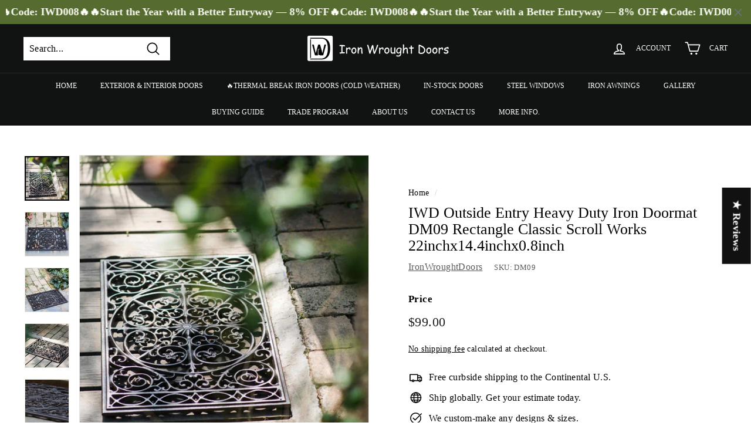

--- FILE ---
content_type: text/javascript
request_url: https://ironwroughtdoors.com/cdn/shop/t/36/assets/vendor-scripts-v0.aio.min.js
body_size: 29341
content:
/*
Generated time: November 22, 2025 15:22
This file was created by the app developer. Feel free to contact the original developer with any questions. It was minified (compressed) by AVADA. AVADA do NOT own this script.
*/
((e,t)=>{function i(){t(e.lazySizes),e.removeEventListener("lazyunveilread",i,!0)}t=t.bind(null,e,e.document),"object"==typeof module&&module.exports?t(require("lazysizes"),require("../fix-ios-sizes/fix-ios-sizes")):e.lazySizes?i():e.addEventListener("lazyunveilread",i,!0)})(window,function(o,s,l){var n,r,a,t,c,i,u,d,h,p,f,m,g,v,y=l&&l.cfg||o.lazySizesConfig,e=s.createElement("img"),x="sizes"in e&&"srcset"in e,b=/\s+\d+h/g,e=(r=/\s+(\d+)(w|h)\s+(\d+)(w|h)/,a=Array.prototype.forEach,function(e){function i(e){var t,i=e.getAttribute(lazySizesConfig.srcsetAttr);i&&(i.match(r)&&(t="w"==RegExp.$2?RegExp.$1/RegExp.$3:RegExp.$3/RegExp.$1)&&e.setAttribute("data-aspectratio",t),e.setAttribute(lazySizesConfig.srcsetAttr,i.replace(b,"")))}function t(e){var t=e.target.parentNode;t&&"PICTURE"==t.nodeName&&a.call(t.getElementsByTagName("source"),i),i(e.target)}function n(){o.currentSrc&&s.removeEventListener("lazybeforeunveil",t)}var o=s.createElement("img");e[1]&&(s.addEventListener("lazybeforeunveil",t),o.onload=n,o.onerror=n,o.srcset="data:,a 1w 1h",o.complete)&&n()});function w(e){var t,i,n,o,s,r,a;if(m(o=e,!0),(s=o._lazypolyfill).isPicture)for(i=0,n=(t=e.parentNode.getElementsByTagName("source")).length;i<n;i++)if(y.supportsType(t[i].getAttribute("type"),e)&&v(t[i].getAttribute("media"))){o=t[i],m(o),s=o._lazypolyfill;break}return 1<s.length?(a=o.getAttribute("sizes")||"",a=h.test(a)&&parseInt(a,10)||l.gW(e,e.parentNode),s.d=g(e),!s.src||!s.w||s.w<a?(s.w=a,r=(e=>{for(var t,i,n=e.length,o=e[n-1],s=0;s<n;s++)if((o=e[s]).d=o.w/e.w,e.d<=o.d){!o.cached&&(t=e[s-1])&&t.d>e.d-.13*Math.pow(e.d,2.2)&&(i=Math.pow(t.d-.6,1.6),t.cached&&(t.d+=.15*i),t.d+(o.d-e.d)*i>e.d)&&(o=t);break}return o})(s.sort(d)),s.src=r):r=s.src):r=s[0],r}function C(e){var t;x&&e.parentNode&&"PICTURE"!=e.parentNode.nodeName.toUpperCase()||(t=w(e))&&t.u&&e._lazypolyfill.cur!=t.u&&(e._lazypolyfill.cur=t.u,t.cached=!0,e.setAttribute(y.srcAttr,t.u),e.setAttribute("src",t.u))}function E(e,t,i,n){c.push({c:t,u:i,w:+n})}y||(y={},o.lazySizesConfig=y),y.supportsType||(y.supportsType=function(e){return!e}),o.picturefill||y.pf||(o.HTMLPictureElement&&x?(s.msElementsFromPoint&&e(navigator.userAgent.match(/Edge\/(\d+)/)),y.pf=function(){}):(y.pf=function(e){var t,i;if(!o.picturefill)for(t=0,i=e.elements.length;t<i;t++)n(e.elements[t])},d=function(e,t){return e.w-t.w},h=/^\s*\d+\.*\d*px\s*$/,i=/(([^,\s].[^\s]+)\s+(\d+)w)/g,u=/\s/,p=function(e){return c=[],(e=e.trim()).replace(b,"").replace(i,E),c.length||!e||u.test(e)||c.push({c:e,u:e,w:99}),c},f=function(){function e(){for(var e=0,t=i.length;e<t;e++)n(i[e])}var t,i;f.init||(f.init=!0,addEventListener("resize",(i=s.getElementsByClassName("lazymatchmedia"),function(){clearTimeout(t),t=setTimeout(e,66)})))},m=function(e,t){var i,n=e.getAttribute("srcset")||e.getAttribute(y.srcsetAttr);!n&&t&&(n=e._lazypolyfill?e._lazypolyfill._set:e.getAttribute(y.srcAttr)||e.getAttribute("src")),e._lazypolyfill&&e._lazypolyfill._set==n||(i=p(n||""),t&&e.parentNode&&(i.isPicture="PICTURE"==e.parentNode.nodeName.toUpperCase(),i.isPicture)&&o.matchMedia&&(l.aC(e,"lazymatchmedia"),f()),i._set=n,Object.defineProperty(e,"_lazypolyfill",{value:i,writable:!0}))},g=function(e){var t=o.devicePixelRatio||1,e=l.getX&&l.getX(e);return Math.min(e||t,2.5,t)},v=function(e){return o.matchMedia?(v=function(e){return!e||(matchMedia(e)||{}).matches})(e):!e},C.parse=p,n=C,y.loadedClass&&y.loadingClass&&(t=[],['img[sizes$="px"][srcset].',"picture > img:not([srcset])."].forEach(function(e){t.push(e+y.loadedClass),t.push(e+y.loadingClass)}),y.pf({elements:s.querySelectorAll(t.join(", "))}))))}),((e,t)=>{function i(){t(e.lazySizes),e.removeEventListener("lazyunveilread",i,!0)}t=t.bind(null,e,e.document),"object"==typeof module&&module.exports?t(require("lazysizes")):e.lazySizes?i():e.addEventListener("lazyunveilread",i,!0)})(window,function(l,c,d){function h(e,t,i){var n,o,s,r=0,a=0,l=i;if(e){if("container"===t.ratio){for(r=l.scrollWidth,a=l.scrollHeight;!(r&&a||l===c);)r=(l=l.parentNode).scrollWidth,a=l.scrollHeight;r&&a&&(t.ratio=a/r)}n=e,o=t,(s=[]).srcset=[],o.absUrl&&(E.setAttribute("href",n),n=E.href),n=((o.prefix||"")+n+(o.postfix||"")).replace(b,function(e,t){return u[typeof o[t]]?o[t]:e}),o.widths.forEach(function(e){var t=o.widthmap[e]||e,t={u:n.replace(y,t).replace(x,o.ratio?Math.round(e*o.ratio):""),w:e};s.push(t),s.srcset.push(t.c=t.u+" "+e+"w")}),(e=s).isPicture=t.isPicture,S&&"IMG"==i.nodeName.toUpperCase()?i.removeAttribute(m.srcsetAttr):i.setAttribute(m.srcsetAttr,e.srcset.join(", ")),Object.defineProperty(i,"_lazyrias",{value:e,writable:!0})}}function p(e,t){t=((o,e)=>{var t,s=l.getComputedStyle(o),i=o.parentNode,r={isPicture:!(!i||!v.test(i.nodeName||""))},n=function(e,t){var i,n=o.getAttribute("data-"+e);if(n||(i=s.getPropertyValue("--ls-"+e))&&(n=i.trim()),n){if("true"==n)n=!0;else if("false"==n)n=!1;else if(a.test(n))n=parseFloat(n);else if("function"==typeof g[e])n=g[e](o,n);else if(w.test(n))try{n=JSON.parse(n)}catch(e){}r[e]=n}else e in g&&"function"!=typeof g[e]?r[e]=g[e]:t&&"function"==typeof g[e]&&(r[e]=g[e](o,n))};for(t in g)n(t);return e.replace(b,function(e,t){t in r||n(t,!0)}),r})(e,t);return g.modifyOptions.call(e,{target:e,details:t,detail:t}),d.fire(e,"lazyriasmodifyoptions",t),t}function f(e){return e.getAttribute(e.getAttribute("data-srcattr")||g.srcAttr)||e.getAttribute(m.srcsetAttr)||e.getAttribute(m.srcAttr)||e.getAttribute("data-pfsrcset")||""}var m,g,e,u={string:1,number:1},a=/^\-*\+*\d+\.*\d*$/,v=/^picture$/i,y=/\s*\{\s*width\s*\}\s*/i,x=/\s*\{\s*height\s*\}\s*/i,b=/\s*\{\s*([a-z0-9]+)\s*\}\s*/gi,w=/^\[.*\]|\{.*\}$/,C=/^(?:auto|\d+(px)?)$/,E=c.createElement("a"),t=c.createElement("img"),S="srcset"in t&&!("sizes"in t),z=!!l.HTMLPictureElement&&!S,i={prefix:"",postfix:"",srcAttr:"data-src",absUrl:!1,modifyOptions:function(){},widthmap:{},ratio:!1};if((m=d&&d.cfg||l.lazySizesConfig)||(m={},l.lazySizesConfig=m),m.supportsType||(m.supportsType=function(e){return!e}),m.rias||(m.rias={}),!("widths"in(g=m.rias))){g.widths=[];for(var n,o=g.widths,s=0;!n||n<3e3;)30<(s+=5)&&(s+=1),o.push(n=36*s)}for(e in i)e in g||(g[e]=i[e]);addEventListener("lazybeforesizes",function(e){var t,i,n,o,s,r,a,l,c,u;if(e.detail.instance==d&&(t=e.target,e.detail.dataAttr)&&!e.defaultPrevented&&!g.disabled&&(e=t.getAttribute(m.sizesAttr)||t.getAttribute("sizes"))&&C.test(e)){if(i=p(t,a=f(t)),l=y.test(i.prefix)||y.test(i.postfix),i.isPicture&&(u=t.parentNode))for(o=0,s=(n=u.getElementsByTagName("source")).length;o<s;o++)(l||y.test(r=f(n[o])))&&(h(r,i,n[o]),c=!0);l||y.test(a)?(h(a,i,t),c=!0):c&&((u=[]).srcset=[],u.isPicture=!0,Object.defineProperty(t,"_lazyrias",{value:u,writable:!0})),c&&(z?t.removeAttribute(m.srcAttr):"auto"!=e&&(a={width:parseInt(e,10)},P({target:t,detail:a})))}},!0);D=function(e,t){return e.w-t.w},_=function(e,t){var i;return!e._lazyrias&&d.pWS&&(i=d.pWS(e.getAttribute(m.srcsetAttr||""))).length&&(Object.defineProperty(e,"_lazyrias",{value:i,writable:!0}),t)&&e.parentNode&&(i.isPicture="PICTURE"==e.parentNode.nodeName.toUpperCase()),e._lazyrias},A=function(e){var t=l.devicePixelRatio||1,e=d.getX&&d.getX(e);return Math.min(e||t,2.4,t)},r=function(e,t){var i,n,o,s,r,a;if((r=e._lazyrias).isPicture&&l.matchMedia)for(n=0,o=(i=e.parentNode.getElementsByTagName("source")).length;n<o;n++)if(_(i[n])&&!i[n].getAttribute("type")&&(!(s=i[n].getAttribute("media"))||(matchMedia(s)||{}).matches)){r=i[n]._lazyrias;break}return(!r.w||r.w<t)&&(r.w=t,r.d=A(e),a=(e=>{for(var t,i,n=e.length,o=e[n-1],s=0;s<n;s++)if((o=e[s]).d=o.w/e.w,e.d<=o.d){!o.cached&&(t=e[s-1])&&t.d>e.d-.13*Math.pow(e.d,2.2)&&(i=Math.pow(t.d-.6,1.6),t.cached&&(t.d+=.15*i),t.d+(o.d-e.d)*i>e.d)&&(o=t);break}return o})(r.sort(D))),a},I=function(e){var t,i;if(e.detail.instance==d)return i=e.target,!S&&(l.respimage||l.picturefill||lazySizesConfig.pf)?void c.removeEventListener("lazybeforesizes",I):void(("_lazyrias"in i||e.detail.dataAttr&&_(i,!0))&&(t=r(i,e.detail.width))&&t.u&&i._lazyrias.cur!=t.u&&(i._lazyrias.cur=t.u,t.cached=!0,d.rAF(function(){i.setAttribute(m.srcAttr,t.u),i.setAttribute("src",t.u)})))},z?I=function(){}:addEventListener("lazybeforesizes",I);var D,_,A,r,I,P=I}),(e=>{var t=((n,u)=>{if(u.getElementsByClassName){var d,h,e,p=u.documentElement,s=n.Date,O=n.HTMLPictureElement,o="addEventListener",f="getAttribute",t=n[o],c=n.setTimeout,R=n.requestAnimationFrame||c,N=n.requestIdleCallback,W=/^picture$/i,U=["load","error","lazyincluded","_lazyloaded"],i={},B=Array.prototype.forEach,r=function(e,t){return i[t]||(i[t]=new RegExp("(\\s|^)"+t+"(\\s|$)")),i[t].test(e[f]("class")||"")&&i[t]},m=function(e,t){r(e,t)||e.setAttribute("class",(e[f]("class")||"").trim()+" "+t)},Z=function(e,t){(t=r(e,t))&&e.setAttribute("class",(e[f]("class")||"").replace(t," "))},g=function(t,i,e){var n=e?o:"removeEventListener";e&&g(t,i),U.forEach(function(e){t[n](e,i)})},v=function(e,t,i,n,o){var s=u.createEvent("CustomEvent");return(i=i||{}).instance=d,s.initCustomEvent(t,!n,!o,i),e.dispatchEvent(s),s},q=function(e,t){var i;!O&&(i=n.picturefill||h.pf)?i({reevaluate:!0,elements:[e]}):t&&t.src&&(e.src=t.src)},y=function(e,t){return(getComputedStyle(e,null)||{})[t]},H=function(e,t,i){for(i=i||e.offsetWidth;i<h.minSize&&t&&!e._lazysizesWidth;)i=t.offsetWidth,t=t.parentNode;return i},x=(xe=[],F=ye=[],De._lsFlush=ze,De),a=function(i,e){return e?function(){x(i)}:function(){var e=this,t=arguments;x(function(){i.apply(e,t)})}},j=function(e){function t(){var e=s.now()-n;e<99?c(t,99-e):(N||o)(o)}var i,n,o=function(){i=null,e()};return function(){n=s.now(),i=i||c(t,99)}},X={lazyClass:"lazyload",loadedClass:"lazyloaded",loadingClass:"lazyloading",preloadClass:"lazypreload",errorClass:"lazyerror",autosizesClass:"lazyautosizes",srcAttr:"data-src",srcsetAttr:"data-srcset",sizesAttr:"data-sizes",minSize:40,customMedia:{},init:!0,expFactor:1.5,hFac:.8,loadMode:2,loadHidden:!0,ricTimeout:0,throttleDelay:125};for(e in h=n.lazySizesConfig||n.lazysizesConfig||{},X)e in h||(h[e]=X[e]);n.lazySizesConfig=h,c(function(){h.init&&l()});ue=/^img$/i,de=/^iframe$/i,he="onscroll"in n&&!/glebot/.test(navigator.userAgent),T=-1,se=be,ae=P=I=0,le=h.throttleDelay,A=h.ricTimeout,ce=N&&49<A?function(){N(Se,{timeout:A}),A!==h.ricTimeout&&(A=h.ricTimeout)}:a(function(){c(Se)},!0),pe=a(we),fe=function(e){pe({target:e.target})},me=a(function(e,t,i,n,o){var s,r,a;if(!(r=v(e,"lazybeforeunveil",t)).defaultPrevented){if(n&&(i?m(e,h.autosizesClass):e.setAttribute("sizes",n)),i=e[f](h.srcsetAttr),n=e[f](h.srcAttr),o&&(s=(l=e.parentNode)&&W.test(l.nodeName||"")),a=t.firesLoad||"src"in e&&(i||n||s),r={target:e},a&&(g(e,L,!0),clearTimeout(Q),Q=c(L,2500),m(e,h.loadingClass),g(e,fe,!0)),s&&B.call(l.getElementsByTagName("source"),Ce),i)e.setAttribute("srcset",i);else if(n&&!s)if(de.test(e.nodeName)){t=e;var l=n;try{t.contentWindow.location.replace(l)}catch(e){t.src=l}}else e.src=n;o&&(i||s)&&q(e,{src:n})}e._lazyRace&&delete e._lazyRace,Z(e,h.lazyClass),x(function(){(!a||e.complete&&1<e.naturalWidth)&&(a?L(r):P--,we(r))},!0)});var G={_:function(){ee=s.now(),d.elements=u.getElementsByClassName(h.lazyClass),b=u.getElementsByClassName(h.lazyClass+" "+h.preloadClass),oe=h.hFac,t("scroll",k,!0),t("resize",k,!0),n.MutationObserver?new MutationObserver(k).observe(p,{childList:!0,subtree:!0,attributes:!0}):(p[o]("DOMNodeInserted",k,!0),p[o]("DOMAttrModified",k,!0),setInterval(k,999)),t("hashchange",k,!0),["focus","mouseover","click","load","transitionend","animationend","webkitAnimationEnd"].forEach(function(e){u[o](e,k,!0)}),/d$|^c/.test(u.readyState)?Ee():(t("load",Ee),u[o]("DOMContentLoaded",k),c(Ee,2e4)),d.elements.length?(be(),x._lsFlush()):k()},checkElems:k=function(e){var t;(e=!0===e)&&(A=33),re||(re=!0,(t=le-(s.now()-ae))<0&&(t=0),e||t<9?ce():c(ce,t))},unveil:M=function(e){var t,i=ue.test(e.nodeName),n=i&&(e[f](h.sizesAttr)||e[f]("sizes")),o="auto"==n;(!o&&w||!i||!e[f]("src")&&!e.srcset||e.complete||r(e,h.errorClass)||!r(e,h.lazyClass))&&(t=v(e,"lazyunveilread").detail,o&&K.updateElem(e,!0,e.offsetWidth),e._lazyRace=!0,P++,me(e,t,o,n,i))}},K=($=a(function(e,t,i,n){var o,s,r;if(e._lazysizesWidth=n,e.setAttribute("sizes",n+="px"),W.test(t.nodeName||""))for(s=0,r=(o=t.getElementsByTagName("source")).length;s<r;s++)o[s].setAttribute("sizes",n);i.detail.dataAttr||q(e,i.detail)}),{_:function(){V=u.getElementsByClassName(h.autosizesClass),t("resize",J)},checkElems:J=j(function(){var e,t=V.length;if(t)for(e=0;e<t;e++)Y(V[e])}),updateElem:Y}),l=function(){l.i||(l.i=!0,K._(),G._())};return d={cfg:h,autoSizer:K,loader:G,init:l,uP:q,aC:m,rC:Z,hC:r,fire:v,gW:H,rAF:x}}function Y(e,t,i){var n=e.parentNode;n&&(i=H(e,n,i),(t=v(e,"lazybeforesizes",{width:i,dataAttr:!!t})).defaultPrevented||(i=t.detail.width)&&i!==e._lazysizesWidth&&$(e,n,t,i))}var V,$,J,b,w,Q,C,ee,te,ie,E,S,z,D,ne,_,oe,se,re,ae,le,A,ce,ue,de,he,I,P,T,k,pe,fe,me,M,ge,ve,ye,xe,F;function L(e){P--,e&&e.target&&g(e.target,L),e&&!(P<0)&&e.target||(P=0)}function be(){var e,t,i,n,o,s,r,a,l,c=d.elements;if((C=h.loadMode)&&P<8&&(e=c.length)){t=0,T++,null==_&&("expand"in h||(h.expand=500<p.clientHeight&&500<p.clientWidth?500:370),ne=h.expand,_=ne*h.expFactor),I<_&&P<1&&2<T&&2<C&&!u.hidden?(I=_,T=0):I=1<C&&1<T&&P<6?ne:0;for(;t<e;t++)if(c[t]&&!c[t]._lazyRace)if(he)if(l!==(s=(a=c[t][f]("data-expand"))&&(s=+a)?s:I)&&(te=innerWidth+s*oe,ie=innerHeight+s,r=-1*s,l=s),i=c[t].getBoundingClientRect(),(D=i.bottom)>=r&&(E=i.top)<=ie&&(z=i.right)>=r*oe&&(S=i.left)<=te&&(D||z||S||E)&&(h.loadHidden||"hidden"!=y(c[t],"visibility"))&&(w&&P<3&&!a&&(C<3||T<4)||((e,t)=>{var i,n=e,o="hidden"==y(u.body,"visibility")||"hidden"!=y(e,"visibility");for(E-=t,D+=t,S-=t,z+=t;o&&(n=n.offsetParent)&&n!=u.body&&n!=p;)(o=0<(y(n,"opacity")||1))&&"visible"!=y(n,"overflow")&&(i=n.getBoundingClientRect(),o=z>i.left&&S<i.right&&D>i.top-1&&E<i.bottom+1);return o})(c[t],s))){if(M(c[t]),o=!0,9<P)break}else!o&&w&&!n&&P<4&&T<4&&2<C&&(b[0]||h.preloadAfterLoad)&&(b[0]||!a&&(D||z||S||E||"auto"!=c[t][f](h.sizesAttr)))&&(n=b[0]||c[t]);else M(c[t]);n&&!o&&M(n)}}function we(e){m(e.target,h.loadedClass),Z(e.target,h.loadingClass),g(e.target,fe),v(e.target,"lazyloaded")}function Ce(e){var t,i=e[f](h.srcsetAttr);(t=h.customMedia[e[f]("data-media")||e[f]("media")])&&e.setAttribute("media",t),i&&e.setAttribute("srcset",i)}function Ee(){var e;w||(s.now()-ee<999?c(Ee,999):(e=j(function(){h.loadMode=3,k()}),w=!0,h.loadMode=3,k(),t("scroll",function(){3==h.loadMode&&(h.loadMode=2),e()},!0)))}function Se(){re=!1,ae=s.now(),se()}function ze(){var e=F;for(F=ye.length?xe:ye,ve=!(ge=!0);e.length;)e.shift()();ge=!1}function De(e,t){ge&&!t?e.apply(this,arguments):(F.push(e),ve||(ve=!0,(u.hidden?c:R)(ze)))}})(e,e.document);e.lazySizes=t,"object"==typeof module&&module.exports&&(module.exports=t)})(window),(e=>{var t,i,n=!1;"function"==typeof define&&define.amd&&(define(e),n=!0),"object"==typeof exports&&(module.exports=e(),n=!0),n||(t=window.Cookies,(i=window.Cookies=e()).noConflict=function(){return window.Cookies=t,i})})(function(){function m(){for(var e=0,t={};e<arguments.length;e++){var i,n=arguments[e];for(i in n)t[i]=n[i]}return t}return function e(p){function f(e,t,i){var n,o;if("undefined"!=typeof document){if(1<arguments.length){"number"==typeof(i=m({path:"/"},f.defaults,i)).expires&&((o=new Date).setMilliseconds(o.getMilliseconds()+864e5*i.expires),i.expires=o),i.expires=i.expires?i.expires.toUTCString():"";try{n=JSON.stringify(t),/^[\{\[]/.test(n)&&(t=n)}catch(e){}t=p.write?p.write(t,e):encodeURIComponent(String(t)).replace(/%(23|24|26|2B|3A|3C|3E|3D|2F|3F|40|5B|5D|5E|60|7B|7D|7C)/g,decodeURIComponent),e=(e=(e=encodeURIComponent(String(e))).replace(/%(23|24|26|2B|5E|60|7C)/g,decodeURIComponent)).replace(/[\(\)]/g,escape);var s,r="";for(s in i)i[s]&&(r+="; "+s,!0!==i[s])&&(r+="="+i[s]);return document.cookie=e+"="+t+r}e||(n={});for(var a=document.cookie?document.cookie.split("; "):[],l=/(%[0-9A-Z]{2})+/g,c=0;c<a.length;c++){var u=a[c].split("="),d=u.slice(1).join("=");this.json||'"'!==d.charAt(0)||(d=d.slice(1,-1));try{var h=u[0].replace(l,decodeURIComponent),d=p.read?p.read(d,h):p(d,h)||d.replace(l,decodeURIComponent);if(this.json)try{d=JSON.parse(d)}catch(e){}if(e===h){n=d;break}e||(n[h]=d)}catch(e){}}return n}}return(f.set=f).get=function(e){return f.call(f,e)},f.getJSON=function(){return f.apply({json:!0},[].slice.call(arguments))},f.defaults={},f.remove=function(e,t){f(e,"",m(t,{expires:-1}))},f.withConverter=e,f}(function(){})}),((e,t)=>{"function"==typeof define&&define.amd?define("ev-emitter/ev-emitter",t):"object"==typeof module&&module.exports?module.exports=t():e.EvEmitter=t()})("undefined"!=typeof window?window:this,function(){function e(){}var t=e.prototype;return t.on=function(e,t){var i;if(e&&t)return-1==(i=(i=this._events=this._events||{})[e]=i[e]||[]).indexOf(t)&&i.push(t),this},t.once=function(e,t){var i;if(e&&t)return this.on(e,t),((i=this._onceEvents=this._onceEvents||{})[e]=i[e]||{})[t]=!0,this},t.off=function(e,t){e=this._events&&this._events[e];if(e&&e.length)return-1!=(t=e.indexOf(t))&&e.splice(t,1),this},t.emitEvent=function(e,t){var i=this._events&&this._events[e];if(i&&i.length){i=i.slice(0),t=t||[];for(var n=this._onceEvents&&this._onceEvents[e],o=0;o<i.length;o++){var s=i[o];n&&n[s]&&(this.off(e,s),delete n[s]),s.apply(this,t)}return this}},t.allOff=function(){delete this._events,delete this._onceEvents},e}),((e,t)=>{"function"==typeof define&&define.amd?define("get-size/get-size",t):"object"==typeof module&&module.exports?module.exports=t():e.getSize=t()})(window,function(){function g(e){var t=parseFloat(e);return-1==e.indexOf("%")&&!isNaN(t)&&t}var v=["paddingLeft","paddingRight","paddingTop","paddingBottom","marginLeft","marginRight","marginTop","marginBottom","borderLeftWidth","borderRightWidth","borderTopWidth","borderBottomWidth"],y=v.length;function x(e){return getComputedStyle(e)}var b,w=!1;function C(e){if(w||(w=!0,(u=document.createElement("div")).style.width="200px",u.style.padding="1px 2px 3px 4px",u.style.borderStyle="solid",u.style.borderWidth="1px 2px 3px 4px",u.style.boxSizing="border-box",(c=document.body||document.documentElement).appendChild(u),s=x(u),b=200==Math.round(g(s.width)),C.isBoxSizeOuter=b,c.removeChild(u)),(e="string"==typeof e?document.querySelector(e):e)&&"object"==typeof e&&e.nodeType){var t=x(e);if("none"==t.display){for(var i={width:0,height:0,innerWidth:0,innerHeight:0,outerWidth:0,outerHeight:0},n=0;n<y;n++)i[v[n]]=0;return i}var o={};o.width=e.offsetWidth,o.height=e.offsetHeight;for(var s=o.isBorderBox="border-box"==t.boxSizing,r=0;r<y;r++){var a=v[r],l=t[a],l=parseFloat(l);o[a]=isNaN(l)?0:l}var c=o.paddingLeft+o.paddingRight,u=o.paddingTop+o.paddingBottom,e=o.marginLeft+o.marginRight,d=o.marginTop+o.marginBottom,h=o.borderLeftWidth+o.borderRightWidth,p=o.borderTopWidth+o.borderBottomWidth,f=s&&b,m=g(t.width),m=(!1!==m&&(o.width=m+(f?0:c+h)),g(t.height));return!1!==m&&(o.height=m+(f?0:u+p)),o.innerWidth=o.width-(c+h),o.innerHeight=o.height-(u+p),o.outerWidth=o.width+e,o.outerHeight=o.height+d,o}var u,c,s}return C}),((e,t)=>{"function"==typeof define&&define.amd?define("desandro-matches-selector/matches-selector",t):"object"==typeof module&&module.exports?module.exports=t():e.matchesSelector=t()})(window,function(){var i=(()=>{var e=window.Element.prototype;if(e.matches)return"matches";if(e.matchesSelector)return"matchesSelector";for(var t=["webkit","moz","ms","o"],i=0;i<t.length;i++){var n=t[i]+"MatchesSelector";if(e[n])return n}})();return function(e,t){return e[i](t)}}),((e,t)=>{"function"==typeof define&&define.amd?define("fizzy-ui-utils/utils",["desandro-matches-selector/matches-selector"],function(e){return t(0,e)}):"object"==typeof module&&module.exports?module.exports=t(0,require("desandro-matches-selector")):e.fizzyUIUtils=t(0,e.matchesSelector)})(window,function(e,s){var r={extend:function(e,t){for(var i in t)e[i]=t[i];return e},modulo:function(e,t){return(e%t+t)%t}},t=Array.prototype.slice;return r.makeArray=function(e){return Array.isArray(e)?e:null==e?[]:"object"==typeof e&&"number"==typeof e.length?t.call(e):[e]},r.removeFrom=function(e,t){t=e.indexOf(t);-1!=t&&e.splice(t,1)},r.getParent=function(e,t){for(;e.parentNode&&e!=document.body;)if(s(e=e.parentNode,t))return e},r.getQueryElement=function(e){return"string"==typeof e?document.querySelector(e):e},r.handleEvent=function(e){var t="on"+e.type;this[t]&&this[t](e)},r.filterFindElements=function(e,n){e=r.makeArray(e);var o=[];return e.forEach(function(e){if(e instanceof HTMLElement)if(n){s(e,n)&&o.push(e);for(var t=e.querySelectorAll(n),i=0;i<t.length;i++)o.push(t[i])}else o.push(e)}),o},r.debounceMethod=function(e,t,n){n=n||100;var o=e.prototype[t],s=t+"Timeout";e.prototype[t]=function(){var e=this[s],t=(clearTimeout(e),arguments),i=this;this[s]=setTimeout(function(){o.apply(i,t),delete i[s]},n)}},r.docReady=function(e){var t=document.readyState;"complete"==t||"interactive"==t?setTimeout(e):document.addEventListener("DOMContentLoaded",e)},r.toDashed=function(e){return e.replace(/(.)([A-Z])/g,function(e,t,i){return t+"-"+i}).toLowerCase()},r.htmlInit=function(s,i){r.docReady(function(){var e=r.toDashed(i),n="data-"+e,t=document.querySelectorAll("["+n+"]"),e=document.querySelectorAll(".js-"+e),t=r.makeArray(t).concat(r.makeArray(e)),o=n+"-options";t.forEach(function(e){var t,i=e.getAttribute(n)||e.getAttribute(o);try{t=i&&JSON.parse(i)}catch(e){return}new s(e,t)})})},r}),((e,t)=>{"function"==typeof define&&define.amd?define("flickity/js/cell",["get-size/get-size"],function(e){return t(0,e)}):"object"==typeof module&&module.exports?module.exports=t(0,require("get-size")):(e.Flickity=e.Flickity||{},e.Flickity.Cell=t(0,e.getSize))})(window,function(e,t){function i(e,t){this.element=e,this.parent=t,this.create()}var n=i.prototype;return n.create=function(){this.element.style.position="absolute",this.element.setAttribute("aria-hidden","true"),this.x=0,this.shift=0},n.destroy=function(){this.unselect(),this.element.style.position="";var e=this.parent.originSide;this.element.style[e]="",this.element.removeAttribute("aria-hidden")},n.getSize=function(){this.size=t(this.element)},n.setPosition=function(e){this.x=e,this.updateTarget(),this.renderPosition(e)},n.updateTarget=n.setDefaultTarget=function(){var e="left"==this.parent.originSide?"marginLeft":"marginRight";this.target=this.x+this.size[e]+this.size.width*this.parent.cellAlign},n.renderPosition=function(e){var t=this.parent.originSide;this.element.style[t]=this.parent.getPositionValue(e)},n.select=function(){this.element.classList.add("is-selected"),this.element.removeAttribute("aria-hidden")},n.unselect=function(){this.element.classList.remove("is-selected"),this.element.setAttribute("aria-hidden","true")},n.wrapShift=function(e){this.shift=e,this.renderPosition(this.x+this.parent.slideableWidth*e)},n.remove=function(){this.element.parentNode.removeChild(this.element)},i}),((e,t)=>{"function"==typeof define&&define.amd?define("flickity/js/slide",t):"object"==typeof module&&module.exports?module.exports=t():(e.Flickity=e.Flickity||{},e.Flickity.Slide=t())})(window,function(){function e(e){this.parent=e,this.isOriginLeft="left"==e.originSide,this.cells=[],this.outerWidth=0,this.height=0}var t=e.prototype;return t.addCell=function(e){var t;this.cells.push(e),this.outerWidth+=e.size.outerWidth,this.height=Math.max(e.size.outerHeight,this.height),1==this.cells.length&&(this.x=e.x,t=this.isOriginLeft?"marginLeft":"marginRight",this.firstMargin=e.size[t])},t.updateTarget=function(){var e=this.isOriginLeft?"marginRight":"marginLeft",t=this.getLastCell(),t=t?t.size[e]:0,e=this.outerWidth-(this.firstMargin+t);this.target=this.x+this.firstMargin+e*this.parent.cellAlign},t.getLastCell=function(){return this.cells[this.cells.length-1]},t.select=function(){this.cells.forEach(function(e){e.select()})},t.unselect=function(){this.cells.forEach(function(e){e.unselect()})},t.getCellElements=function(){return this.cells.map(function(e){return e.element})},e}),((e,t)=>{"function"==typeof define&&define.amd?define("flickity/js/animate",["fizzy-ui-utils/utils"],function(e){return t(0,e)}):"object"==typeof module&&module.exports?module.exports=t(0,require("fizzy-ui-utils")):(e.Flickity=e.Flickity||{},e.Flickity.animatePrototype=t(0,e.fizzyUIUtils))})(window,function(e,t){return{startAnimation:function(){this.isAnimating||(this.isAnimating=!0,this.restingFrames=0,this.animate())},animate:function(){this.applyDragForce(),this.applySelectedAttraction();var e,t=this.x;this.integratePhysics(),this.positionSlider(),this.settle(t),this.isAnimating&&(e=this,requestAnimationFrame(function(){e.animate()}))},positionSlider:function(){var e=this.x;this.options.wrapAround&&1<this.cells.length&&(e=t.modulo(e,this.slideableWidth),e-=this.slideableWidth,this.shiftWrapCells(e)),this.setTranslateX(e,this.isAnimating),this.dispatchScrollEvent()},setTranslateX:function(e,t){e+=this.cursorPosition,e=this.options.rightToLeft?-e:e;e=this.getPositionValue(e);this.slider.style.transform=t?"translate3d("+e+",0,0)":"translateX("+e+")"},dispatchScrollEvent:function(){var e,t=this.slides[0];t&&(e=(t=-this.x-t.target)/this.slidesWidth,this.dispatchEvent("scroll",null,[e,t]))},positionSliderAtSelected:function(){this.cells.length&&(this.x=-this.selectedSlide.target,this.velocity=0,this.positionSlider())},getPositionValue:function(e){return this.options.percentPosition?.01*Math.round(e/this.size.innerWidth*1e4)+"%":Math.round(e)+"px"},settle:function(e){this.isPointerDown||Math.round(100*this.x)!=Math.round(100*e)||this.restingFrames++,2<this.restingFrames&&(this.isAnimating=!1,delete this.isFreeScrolling,this.positionSlider(),this.dispatchEvent("settle",null,[this.selectedIndex]))},shiftWrapCells:function(e){var t=this.cursorPosition+e,t=(this._shiftCells(this.beforeShiftCells,t,-1),this.size.innerWidth-(e+this.slideableWidth+this.cursorPosition));this._shiftCells(this.afterShiftCells,t,1)},_shiftCells:function(e,t,i){for(var n=0;n<e.length;n++){var o=e[n];o.wrapShift(0<t?i:0),t-=o.size.outerWidth}},_unshiftCells:function(e){if(e&&e.length)for(var t=0;t<e.length;t++)e[t].wrapShift(0)},integratePhysics:function(){this.x+=this.velocity,this.velocity*=this.getFrictionFactor()},applyForce:function(e){this.velocity+=e},getFrictionFactor:function(){return 1-this.options[this.isFreeScrolling?"freeScrollFriction":"friction"]},getRestingPosition:function(){return this.x+this.velocity/(1-this.getFrictionFactor())},applyDragForce:function(){var e;this.isDraggable&&this.isPointerDown&&(e=this.dragX-this.x-this.velocity,this.applyForce(e))},applySelectedAttraction:function(){var e;this.isDraggable&&this.isPointerDown||this.isFreeScrolling||!this.slides.length||(e=(-1*this.selectedSlide.target-this.x)*this.options.selectedAttraction,this.applyForce(e))}}}),((r,a)=>{var e;"function"==typeof define&&define.amd?define("flickity/js/flickity",["ev-emitter/ev-emitter","get-size/get-size","fizzy-ui-utils/utils","./cell","./slide","./animate"],function(e,t,i,n,o,s){return a(r,e,t,i,n,o,s)}):"object"==typeof module&&module.exports?module.exports=a(r,require("ev-emitter"),require("get-size"),require("fizzy-ui-utils"),require("./cell"),require("./slide"),require("./animate")):(e=r.Flickity,r.Flickity=a(r,r.EvEmitter,r.getSize,r.fizzyUIUtils,e.Cell,e.Slide,e.animatePrototype))})(window,function(t,e,i,r,n,a,o){function s(e,t){for(e=r.makeArray(e);e.length;)t.appendChild(e.shift())}t.getComputedStyle;var l=0,c={};function u(e,t){var e=r.getQueryElement(e);if(e){if(this.element=e,this.element.flickityGUID)return(e=c[this.element.flickityGUID])&&e.option(t),e;this.options=r.extend({},this.constructor.defaults),this.option(t),this._create()}}u.defaults={accessibility:!0,adaptiveHeight:!1,cellAlign:"center",freeScrollFriction:.075,friction:.28,initialIndex:0,percentPosition:!0,resize:!0,selectedAttraction:.025,setGallerySize:!0,wrapAround:!1},u.createMethods=[];var d=u.prototype,h=(r.extend(d,e.prototype),d._create=function(){var e,t=this.guid=++l;for(e in this.element.flickityGUID=t,(c[t]=this).selectedIndex=0,this.restingFrames=0,this.x=0,this.velocity=0,this.originSide=this.options.rightToLeft?"right":"left",this.viewport=document.createElement("div"),this.viewport.className="flickity-viewport",this._createSlider(),this.options.on){var i=this.options.on[e];this.on(e,i)}u.createMethods.forEach(function(e){this[e]()},this),this.activate()},d.option=function(e){r.extend(this.options,e)},d.activate=function(){this.isActive||(this.isActive=!0,this.element.classList.add("flickity-enabled"),this.options.rightToLeft&&this.element.classList.add("flickity-rtl"),this.getSize(),s(this._filterFindCellElements(this.element.children),this.slider),this.viewport.appendChild(this.slider),this.element.appendChild(this.viewport),this.reloadCells(),this.options.accessibility&&(this.element.tabIndex=0,this.element.addEventListener("keydown",this)),this.emitEvent("activate"),this.selectInitialIndex(),this.isInitActivated=!0,this.dispatchEvent("ready",null,[this.element]))},d._createSlider=function(){var e=document.createElement("div");e.className="flickity-slider",e.style[this.originSide]=0,this.slider=e},d._filterFindCellElements=function(e){return r.filterFindElements(e,this.options.cellSelector)},d.reloadCells=function(){this.cells=this._makeCells(this.slider.children),this.positionCells(),this._getWrapShiftCells(),this.setGallerySize()},d._makeCells=function(e){return this._filterFindCellElements(e).map(function(e){return new n(e,this)},this)},d.getLastCell=function(){return this.cells[this.cells.length-1]},d.getLastSlide=function(){return this.slides[this.slides.length-1]},d.positionCells=function(){this._sizeCells(this.cells),this._positionCells(0)},d._positionCells=function(e){this.maxCellHeight=(e=e||0)&&this.maxCellHeight||0;var t,i=0;0<e&&(i=(t=this.cells[e-1]).x+t.size.outerWidth);for(var n=this.cells.length,o=e;o<n;o++){var s=this.cells[o];s.setPosition(i),i+=s.size.outerWidth,this.maxCellHeight=Math.max(s.size.outerHeight,this.maxCellHeight)}this.slideableWidth=i,this.updateSlides(),this._containSlides(),this.slidesWidth=n?this.getLastSlide().target-this.slides[0].target:0},d._sizeCells=function(e){e.forEach(function(e){e.getSize()})},d.updateSlides=function(){var n,o,s;this.slides=[],this.cells.length&&(n=new a(this),this.slides.push(n),o="left"==this.originSide?"marginRight":"marginLeft",s=this._getCanCellFit(),this.cells.forEach(function(e,t){var i;n.cells.length&&(i=n.outerWidth-n.firstMargin+(e.size.outerWidth-e.size[o]),s.call(this,t,i)||(n.updateTarget(),n=new a(this),this.slides.push(n))),n.addCell(e)},this),n.updateTarget(),this.updateSelectedSlide())},d._getCanCellFit=function(){var t,i,e=this.options.groupCells;return e?"number"==typeof e?(t=parseInt(e,10),function(e){return e%t!=0}):(e="string"==typeof e&&e.match(/^(\d+)%$/),i=e?parseInt(e[1],10)/100:1,function(e,t){return t<=(this.size.innerWidth+1)*i}):function(){return!1}},d.reposition=function(){this.positionCells(),this.positionSliderAtSelected()},d.getSize=function(){this.size=i(this.element),this.setCellAlign(),this.cursorPosition=this.size.innerWidth*this.cellAlign},{center:{left:.5,right:.5},left:{left:0,right:1},right:{right:0,left:1}});return d.setCellAlign=function(){var e=h[this.options.cellAlign];this.cellAlign=e?e[this.originSide]:this.options.cellAlign},d.setGallerySize=function(){var e;this.options.setGallerySize&&(e=this.options.adaptiveHeight&&this.selectedSlide?this.selectedSlide.height:this.maxCellHeight,this.viewport.style.height=e+"px")},d._getWrapShiftCells=function(){var e,t;this.options.wrapAround&&(this._unshiftCells(this.beforeShiftCells),this._unshiftCells(this.afterShiftCells),e=this.cursorPosition,t=this.cells.length-1,this.beforeShiftCells=this._getGapCells(e,t,-1),e=this.size.innerWidth-this.cursorPosition,this.afterShiftCells=this._getGapCells(e,0,1))},d._getGapCells=function(e,t,i){for(var n=[];0<e;){var o=this.cells[t];if(!o)break;n.push(o),t+=i,e-=o.size.outerWidth}return n},d._containSlides=function(){var e,t,i,n,o,s;this.options.contain&&!this.options.wrapAround&&this.cells.length&&(e=(t=this.options.rightToLeft)?"marginRight":"marginLeft",t=t?"marginLeft":"marginRight",i=this.slideableWidth-this.getLastCell().size[t],n=i<this.size.innerWidth,o=this.cursorPosition+this.cells[0].size[e],s=i-this.size.innerWidth*(1-this.cellAlign),this.slides.forEach(function(e){n?e.target=i*this.cellAlign:(e.target=Math.max(e.target,o),e.target=Math.min(e.target,s))},this))},d.dispatchEvent=function(e,t,i){t=t?[t].concat(i):i;this.emitEvent(e,t)},d.select=function(e,t,i){this.isActive&&(e=parseInt(e,10),this._wrapSelect(e),(this.options.wrapAround||t)&&(e=r.modulo(e,this.slides.length)),this.slides[e])&&(t=this.selectedIndex,this.selectedIndex=e,this.updateSelectedSlide(),i?this.positionSliderAtSelected():this.startAnimation(),this.options.adaptiveHeight&&this.setGallerySize(),this.dispatchEvent("select",null,[e]),e!=t&&this.dispatchEvent("change",null,[e]),this.dispatchEvent("cellSelect"))},d._wrapSelect=function(e){var t=this.slides.length;if(!(this.options.wrapAround&&1<t))return e;var i=r.modulo(e,t),n=Math.abs(i-this.selectedIndex),o=Math.abs(i+t-this.selectedIndex),i=Math.abs(i-t-this.selectedIndex);!this.isDragSelect&&o<n?e+=t:!this.isDragSelect&&i<n&&(e-=t),e<0?this.x-=this.slideableWidth:t<=e&&(this.x+=this.slideableWidth)},d.previous=function(e,t){this.select(this.selectedIndex-1,e,t)},d.next=function(e,t){this.select(this.selectedIndex+1,e,t)},d.updateSelectedSlide=function(){var e=this.slides[this.selectedIndex];e&&(this.unselectSelectedSlide(),(this.selectedSlide=e).select(),this.selectedCells=e.cells,this.selectedElements=e.getCellElements(),this.selectedCell=e.cells[0],this.selectedElement=this.selectedElements[0])},d.unselectSelectedSlide=function(){this.selectedSlide&&this.selectedSlide.unselect()},d.selectInitialIndex=function(){var e,t=this.options.initialIndex;this.isInitActivated?this.select(this.selectedIndex,!1,!0):t&&"string"==typeof t&&this.queryCell(t)?this.selectCell(t,!1,!0):(e=0,t&&this.slides[t]&&(e=t),this.select(e,!1,!0))},d.selectCell=function(e,t,i){var e=this.queryCell(e);e&&(e=this.getCellSlideIndex(e),this.select(e,t,i))},d.getCellSlideIndex=function(e){for(var t=0;t<this.slides.length;t++)if(-1!=this.slides[t].cells.indexOf(e))return t},d.getCell=function(e){for(var t=0;t<this.cells.length;t++){var i=this.cells[t];if(i.element==e)return i}},d.getCells=function(e){e=r.makeArray(e);var t=[];return e.forEach(function(e){e=this.getCell(e);e&&t.push(e)},this),t},d.getCellElements=function(){return this.cells.map(function(e){return e.element})},d.getParentCell=function(e){return this.getCell(e)||(e=r.getParent(e,".flickity-slider > *"),this.getCell(e))},d.getAdjacentCellElements=function(e,t){if(!e)return this.selectedSlide.getCellElements();t=void 0===t?this.selectedIndex:t;var i=this.slides.length;if(i<=1+2*e)return this.getCellElements();for(var n=[],o=t-e;o<=t+e;o++){var s=this.options.wrapAround?r.modulo(o,i):o,s=this.slides[s];s&&(n=n.concat(s.getCellElements()))}return n},d.queryCell=function(e){if("number"==typeof e)return this.cells[e];if("string"==typeof e){if(e.match(/^[#.]?[\d/]/))return;e=this.element.querySelector(e)}return this.getCell(e)},d.uiChange=function(){this.emitEvent("uiChange")},d.childUIPointerDown=function(e){"touchstart"!=e.type&&e.preventDefault(),this.focus()},d.onresize=function(){this.resize()},r.debounceMethod(u,"onresize",150),d.resize=function(){var e;this.isActive&&(this.getSize(),this.options.wrapAround&&(this.x=r.modulo(this.x,this.slideableWidth)),this.positionCells(),this._getWrapShiftCells(),this.setGallerySize(),this.emitEvent("resize"),e=this.selectedElements&&this.selectedElements[0],this.selectCell(e,!1,!0))},d.onkeydown=function(e){var t=document.activeElement&&document.activeElement!=this.element;this.options.accessibility&&!t&&(t=u.keyboardHandlers[e.keyCode])&&t.call(this)},u.keyboardHandlers={37:function(){var e=this.options.rightToLeft?"next":"previous";this.uiChange(),this[e]()},39:function(){var e=this.options.rightToLeft?"previous":"next";this.uiChange(),this[e]()}},d.focus=function(){var e=t.pageYOffset;this.element.focus({preventScroll:!0}),t.pageYOffset!=e&&t.scrollTo(t.pageXOffset,e)},d.deactivate=function(){this.isActive&&(this.element.classList.remove("flickity-enabled"),this.element.classList.remove("flickity-rtl"),this.unselectSelectedSlide(),this.cells.forEach(function(e){e.destroy()}),this.element.removeChild(this.viewport),s(this.slider.children,this.element),this.options.accessibility&&(this.element.removeAttribute("tabIndex"),this.element.removeEventListener("keydown",this)),this.isActive=!1,this.emitEvent("deactivate"))},d.destroy=function(){this.deactivate(),t.removeEventListener("resize",this),this.allOff(),this.emitEvent("destroy"),delete this.element.flickityGUID,delete c[this.guid]},r.extend(d,o),u.data=function(e){e=(e=r.getQueryElement(e))&&e.flickityGUID;return e&&c[e]},r.htmlInit(u,"flickity"),u.Cell=n,u.Slide=a,u}),((t,i)=>{"function"==typeof define&&define.amd?define("unipointer/unipointer",["ev-emitter/ev-emitter"],function(e){return i(t,e)}):"object"==typeof module&&module.exports?module.exports=i(t,require("ev-emitter")):t.Unipointer=i(t,t.EvEmitter)})(window,function(n,e){function t(){}var e=t.prototype=Object.create(e.prototype),i=(e.bindStartEvent=function(e){this._bindStartEvent(e,!0)},e.unbindStartEvent=function(e){this._bindStartEvent(e,!1)},e._bindStartEvent=function(e,t){var t=(t=void 0===t||t)?"addEventListener":"removeEventListener",i="mousedown";n.PointerEvent?i="pointerdown":"ontouchstart"in n&&(i="touchstart"),e[t](i,this)},e.handleEvent=function(e){var t="on"+e.type;this[t]&&this[t](e)},e.getTouch=function(e){for(var t=0;t<e.length;t++){var i=e[t];if(i.identifier==this.pointerIdentifier)return i}},e.onmousedown=function(e){var t=e.button;t&&0!==t&&1!==t||this._pointerDown(e,e)},e.ontouchstart=function(e){this._pointerDown(e,e.changedTouches[0])},e.onpointerdown=function(e){this._pointerDown(e,e)},e._pointerDown=function(e,t){e.button||this.isPointerDown||(this.isPointerDown=!0,this.pointerIdentifier=void 0!==t.pointerId?t.pointerId:t.identifier,this.pointerDown(e,t))},e.pointerDown=function(e,t){this._bindPostStartEvents(e),this.emitEvent("pointerDown",[e,t])},{mousedown:["mousemove","mouseup"],touchstart:["touchmove","touchend","touchcancel"],pointerdown:["pointermove","pointerup","pointercancel"]});return e._bindPostStartEvents=function(e){e&&((e=i[e.type]).forEach(function(e){n.addEventListener(e,this)},this),this._boundPointerEvents=e)},e._unbindPostStartEvents=function(){this._boundPointerEvents&&(this._boundPointerEvents.forEach(function(e){n.removeEventListener(e,this)},this),delete this._boundPointerEvents)},e.onmousemove=function(e){this._pointerMove(e,e)},e.onpointermove=function(e){e.pointerId==this.pointerIdentifier&&this._pointerMove(e,e)},e.ontouchmove=function(e){var t=this.getTouch(e.changedTouches);t&&this._pointerMove(e,t)},e._pointerMove=function(e,t){this.pointerMove(e,t)},e.pointerMove=function(e,t){this.emitEvent("pointerMove",[e,t])},e.onmouseup=function(e){this._pointerUp(e,e)},e.onpointerup=function(e){e.pointerId==this.pointerIdentifier&&this._pointerUp(e,e)},e.ontouchend=function(e){var t=this.getTouch(e.changedTouches);t&&this._pointerUp(e,t)},e._pointerUp=function(e,t){this._pointerDone(),this.pointerUp(e,t)},e.pointerUp=function(e,t){this.emitEvent("pointerUp",[e,t])},e._pointerDone=function(){this._pointerReset(),this._unbindPostStartEvents(),this.pointerDone()},e._pointerReset=function(){this.isPointerDown=!1,delete this.pointerIdentifier},e.pointerDone=function(){},e.onpointercancel=function(e){e.pointerId==this.pointerIdentifier&&this._pointerCancel(e,e)},e.ontouchcancel=function(e){var t=this.getTouch(e.changedTouches);t&&this._pointerCancel(e,t)},e._pointerCancel=function(e,t){this._pointerDone(),this.pointerCancel(e,t)},e.pointerCancel=function(e,t){this.emitEvent("pointerCancel",[e,t])},t.getPointerPoint=function(e){return{x:e.pageX,y:e.pageY}},t}),((t,i)=>{"function"==typeof define&&define.amd?define("unidragger/unidragger",["unipointer/unipointer"],function(e){return i(t,e)}):"object"==typeof module&&module.exports?module.exports=i(t,require("unipointer")):t.Unidragger=i(t,t.Unipointer)})(window,function(s,e){function t(){}var i=t.prototype=Object.create(e.prototype),n=(i.bindHandles=function(){this._bindHandles(!0)},i.unbindHandles=function(){this._bindHandles(!1)},i._bindHandles=function(e){for(var t=(e=void 0===e||e)?"addEventListener":"removeEventListener",i=e?this._touchActionValue:"",n=0;n<this.handles.length;n++){var o=this.handles[n];this._bindStartEvent(o,e),o[t]("click",this),s.PointerEvent&&(o.style.touchAction=i)}},i._touchActionValue="none",i.pointerDown=function(e,t){this.okayPointerDown(e)&&(this.pointerDownPointer={pageX:t.pageX,pageY:t.pageY},e.preventDefault(),this.pointerDownBlur(),this._bindPostStartEvents(e),this.emitEvent("pointerDown",[e,t]))},{TEXTAREA:!0,INPUT:!0,SELECT:!0,OPTION:!0}),o={radio:!0,checkbox:!0,button:!0,submit:!0,image:!0,file:!0};return i.okayPointerDown=function(e){var t=n[e.target.nodeName],e=o[e.target.type],t=!t||e;return t||this._pointerReset(),t},i.pointerDownBlur=function(){var e=document.activeElement;e&&e.blur&&e!=document.body&&e.blur()},i.pointerMove=function(e,t){var i=this._dragPointerMove(e,t);this.emitEvent("pointerMove",[e,t,i]),this._dragMove(e,t,i)},i._dragPointerMove=function(e,t){var i={x:t.pageX-this.pointerDownPointer.pageX,y:t.pageY-this.pointerDownPointer.pageY};return!this.isDragging&&this.hasDragStarted(i)&&this._dragStart(e,t),i},i.hasDragStarted=function(e){return 3<Math.abs(e.x)||3<Math.abs(e.y)},i.pointerUp=function(e,t){this.emitEvent("pointerUp",[e,t]),this._dragPointerUp(e,t)},i._dragPointerUp=function(e,t){this.isDragging?this._dragEnd(e,t):this._staticClick(e,t)},i._dragStart=function(e,t){this.isDragging=!0,this.isPreventingClicks=!0,this.dragStart(e,t)},i.dragStart=function(e,t){this.emitEvent("dragStart",[e,t])},i._dragMove=function(e,t,i){this.isDragging&&this.dragMove(e,t,i)},i.dragMove=function(e,t,i){e.preventDefault(),this.emitEvent("dragMove",[e,t,i])},i._dragEnd=function(e,t){this.isDragging=!1,setTimeout(function(){delete this.isPreventingClicks}.bind(this)),this.dragEnd(e,t)},i.dragEnd=function(e,t){this.emitEvent("dragEnd",[e,t])},i.onclick=function(e){this.isPreventingClicks&&e.preventDefault()},i._staticClick=function(e,t){this.isIgnoringMouseUp&&"mouseup"==e.type||(this.staticClick(e,t),"mouseup"!=e.type&&(this.isIgnoringMouseUp=!0,setTimeout(function(){delete this.isIgnoringMouseUp}.bind(this),400)))},i.staticClick=function(e,t){this.emitEvent("staticClick",[e,t])},t.getPointerPoint=e.getPointerPoint,t}),((n,o)=>{"function"==typeof define&&define.amd?define("flickity/js/drag",["./flickity","unidragger/unidragger","fizzy-ui-utils/utils"],function(e,t,i){return o(n,e,t,i)}):"object"==typeof module&&module.exports?module.exports=o(n,require("./flickity"),require("unidragger"),require("fizzy-ui-utils")):n.Flickity=o(n,n.Flickity,n.Unidragger,n.fizzyUIUtils)})(window,function(i,e,t,s){s.extend(e.defaults,{draggable:">1",dragThreshold:3}),e.createMethods.push("_createDrag");var n=e.prototype,o=(s.extend(n,t.prototype),n._touchActionValue="pan-y","createTouch"in document),r=!1,a=(n._createDrag=function(){this.on("activate",this.onActivateDrag),this.on("uiChange",this._uiChangeDrag),this.on("deactivate",this.onDeactivateDrag),this.on("cellChange",this.updateDraggable),o&&!r&&(i.addEventListener("touchmove",function(){}),r=!0)},n.onActivateDrag=function(){this.handles=[this.viewport],this.bindHandles(),this.updateDraggable()},n.onDeactivateDrag=function(){this.unbindHandles(),this.element.classList.remove("is-draggable")},n.updateDraggable=function(){">1"==this.options.draggable?this.isDraggable=1<this.slides.length:this.isDraggable=this.options.draggable,this.isDraggable?this.element.classList.add("is-draggable"):this.element.classList.remove("is-draggable")},n.bindDrag=function(){this.options.draggable=!0,this.updateDraggable()},n.unbindDrag=function(){this.options.draggable=!1,this.updateDraggable()},n._uiChangeDrag=function(){delete this.isFreeScrolling},n.pointerDown=function(e,t){this.isDraggable?this.okayPointerDown(e)&&(this._pointerDownPreventDefault(e),this.pointerDownFocus(e),document.activeElement!=this.element&&this.pointerDownBlur(),this.dragX=this.x,this.viewport.classList.add("is-pointer-down"),this.pointerDownScroll=l(),i.addEventListener("scroll",this),this._pointerDownDefault(e,t)):this._pointerDownDefault(e,t)},n._pointerDownDefault=function(e,t){this.pointerDownPointer={pageX:t.pageX,pageY:t.pageY},this._bindPostStartEvents(e),this.dispatchEvent("pointerDown",e,[t])},{INPUT:!0,TEXTAREA:!0,SELECT:!0});function l(){return{x:i.pageXOffset,y:i.pageYOffset}}return n.pointerDownFocus=function(e){a[e.target.nodeName]||this.focus()},n._pointerDownPreventDefault=function(e){var t="touchstart"==e.type,i=a[e.target.nodeName];t||"touch"==e.pointerType||i||e.preventDefault()},n.hasDragStarted=function(e){return Math.abs(e.x)>this.options.dragThreshold},n.pointerUp=function(e,t){delete this.isTouchScrolling,this.viewport.classList.remove("is-pointer-down"),this.dispatchEvent("pointerUp",e,[t]),this._dragPointerUp(e,t)},n.pointerDone=function(){i.removeEventListener("scroll",this),delete this.pointerDownScroll},n.dragStart=function(e,t){this.isDraggable&&(this.dragStartPosition=this.x,this.startAnimation(),i.removeEventListener("scroll",this),this.dispatchEvent("dragStart",e,[t]))},n.pointerMove=function(e,t){var i=this._dragPointerMove(e,t);this.dispatchEvent("pointerMove",e,[t,i]),this._dragMove(e,t,i)},n.dragMove=function(e,t,i){var n,o;this.isDraggable&&(e.preventDefault(),this.previousDragX=this.dragX,n=this.options.rightToLeft?-1:1,this.options.wrapAround&&(i.x%=this.slideableWidth),n=this.dragStartPosition+i.x*n,!this.options.wrapAround&&this.slides.length&&(n=(n=(o=Math.max(-this.slides[0].target,this.dragStartPosition))<n?.5*(n+o):n)<(o=Math.min(-this.getLastSlide().target,this.dragStartPosition))?.5*(n+o):n),this.dragX=n,this.dragMoveTime=new Date,this.dispatchEvent("dragMove",e,[t,i]))},n.dragEnd=function(e,t){var i,n;this.isDraggable&&(this.options.freeScroll&&(this.isFreeScrolling=!0),i=this.dragEndRestingSelect(),this.options.freeScroll&&!this.options.wrapAround?(n=this.getRestingPosition(),this.isFreeScrolling=-n>this.slides[0].target&&-n<this.getLastSlide().target):this.options.freeScroll||i!=this.selectedIndex||(i+=this.dragEndBoostSelect()),delete this.previousDragX,this.isDragSelect=this.options.wrapAround,this.select(i),delete this.isDragSelect,this.dispatchEvent("dragEnd",e,[t]))},n.dragEndRestingSelect=function(){var e=this.getRestingPosition(),t=Math.abs(this.getSlideDistance(-e,this.selectedIndex)),i=this._getClosestResting(e,t,1),e=this._getClosestResting(e,t,-1);return(i.distance<e.distance?i:e).index},n._getClosestResting=function(e,t,i){for(var n=this.selectedIndex,o=1/0,s=this.options.contain&&!this.options.wrapAround?function(e,t){return e<=t}:function(e,t){return e<t};s(t,o)&&(o=t,null!==(t=this.getSlideDistance(-e,n+=i)));)t=Math.abs(t);return{distance:o,index:n-i}},n.getSlideDistance=function(e,t){var i=this.slides.length,n=this.options.wrapAround&&1<i,o=n?s.modulo(t,i):t,o=this.slides[o];return o?(n=n?this.slideableWidth*Math.floor(t/i):0,e-(o.target+n)):null},n.dragEndBoostSelect=function(){var e,t;return void 0===this.previousDragX||!this.dragMoveTime||100<new Date-this.dragMoveTime?0:(e=this.getSlideDistance(-this.dragX,this.selectedIndex),t=this.previousDragX-this.dragX,0<e&&0<t?1:e<0&&t<0?-1:0)},n.staticClick=function(e,t){var i=this.getParentCell(e.target),n=i&&i.element,i=i&&this.cells.indexOf(i);this.dispatchEvent("staticClick",e,[t,n,i])},n.onscroll=function(){var e=l(),t=this.pointerDownScroll.x-e.x,e=this.pointerDownScroll.y-e.y;(3<Math.abs(t)||3<Math.abs(e))&&this._pointerDone()},e}),((e,n)=>{"function"==typeof define&&define.amd?define("flickity/js/prev-next-button",["./flickity","unipointer/unipointer","fizzy-ui-utils/utils"],function(e,t,i){return n(0,e,t,i)}):"object"==typeof module&&module.exports?module.exports=n(0,require("./flickity"),require("unipointer"),require("fizzy-ui-utils")):n(0,e.Flickity,e.Unipointer,e.fizzyUIUtils)})(window,function(e,t,i,n){var o="http://www.w3.org/2000/svg";function s(e,t){this.direction=e,this.parent=t,this._create()}(s.prototype=Object.create(i.prototype))._create=function(){this.isEnabled=!0,this.isPrevious=-1==this.direction;var e=this.parent.options.rightToLeft?1:-1,e=(this.isLeft=this.direction==e,this.element=document.createElement("button")),t=(e.className="flickity-button flickity-prev-next-button",e.className+=this.isPrevious?" flickity-previous":" flickity-next",e.setAttribute("type","button"),this.disable(),e.setAttribute("aria-label",this.isPrevious?"Previous":"Next"),this.createSVG());e.appendChild(t),this.parent.on("select",this.update.bind(this)),this.on("pointerDown",this.parent.childUIPointerDown.bind(this.parent))},s.prototype.activate=function(){this.bindStartEvent(this.element),this.element.addEventListener("click",this),this.parent.element.appendChild(this.element)},s.prototype.deactivate=function(){this.parent.element.removeChild(this.element),this.unbindStartEvent(this.element),this.element.removeEventListener("click",this)},s.prototype.createSVG=function(){var e=document.createElementNS(o,"svg"),t=(e.setAttribute("class","flickity-button-icon"),e.setAttribute("viewBox","0 0 100 100"),document.createElementNS(o,"path")),i="string"==typeof(i=this.parent.options.arrowShape)?i:"M "+i.x0+",50 L "+i.x1+","+(i.y1+50)+" L "+i.x2+","+(i.y2+50)+" L "+i.x3+",50  L "+i.x2+","+(50-i.y2)+" L "+i.x1+","+(50-i.y1)+" Z";return t.setAttribute("d",i),t.setAttribute("class","arrow"),this.isLeft||t.setAttribute("transform","translate(100, 100) rotate(180) "),e.appendChild(t),e},s.prototype.handleEvent=n.handleEvent,s.prototype.onclick=function(){var e;this.isEnabled&&(this.parent.uiChange(),e=this.isPrevious?"previous":"next",this.parent[e]())},s.prototype.enable=function(){this.isEnabled||(this.element.disabled=!1,this.isEnabled=!0)},s.prototype.disable=function(){this.isEnabled&&(this.element.disabled=!0,this.isEnabled=!1)},s.prototype.update=function(){var e=this.parent.slides;this.parent.options.wrapAround&&1<e.length?this.enable():(e=e.length?e.length-1:0,e=this.isPrevious?0:e,this[this.parent.selectedIndex==e?"disable":"enable"]())},s.prototype.destroy=function(){this.deactivate(),this.allOff()},n.extend(t.defaults,{prevNextButtons:!0,arrowShape:{x0:10,x1:60,y1:50,x2:70,y2:40,x3:30}}),t.createMethods.push("_createPrevNextButtons");i=t.prototype;return i._createPrevNextButtons=function(){this.options.prevNextButtons&&(this.prevButton=new s(-1,this),this.nextButton=new s(1,this),this.on("activate",this.activatePrevNextButtons))},i.activatePrevNextButtons=function(){this.prevButton.activate(),this.nextButton.activate(),this.on("deactivate",this.deactivatePrevNextButtons)},i.deactivatePrevNextButtons=function(){this.prevButton.deactivate(),this.nextButton.deactivate(),this.off("deactivate",this.deactivatePrevNextButtons)},t.PrevNextButton=s,t}),((e,n)=>{"function"==typeof define&&define.amd?define("flickity/js/page-dots",["./flickity","unipointer/unipointer","fizzy-ui-utils/utils"],function(e,t,i){return n(0,e,t,i)}):"object"==typeof module&&module.exports?module.exports=n(0,require("./flickity"),require("unipointer"),require("fizzy-ui-utils")):n(0,e.Flickity,e.Unipointer,e.fizzyUIUtils)})(window,function(e,t,i,n){function o(e){this.parent=e,this._create()}(o.prototype=Object.create(i.prototype))._create=function(){this.holder=document.createElement("ol"),this.holder.className="flickity-page-dots",this.dots=[],this.handleClick=this.onClick.bind(this),this.on("pointerDown",this.parent.childUIPointerDown.bind(this.parent))},o.prototype.activate=function(){this.setDots(),this.holder.addEventListener("click",this.handleClick),this.bindStartEvent(this.holder),this.parent.element.appendChild(this.holder)},o.prototype.deactivate=function(){this.holder.removeEventListener("click",this.handleClick),this.unbindStartEvent(this.holder),this.parent.element.removeChild(this.holder)},o.prototype.setDots=function(){var e=this.parent.slides.length-this.dots.length;0<e?this.addDots(e):e<0&&this.removeDots(-e)},o.prototype.addDots=function(e){for(var t=document.createDocumentFragment(),i=[],n=this.dots.length,o=n+e,s=n;s<o;s++){var r=document.createElement("li");r.className="dot",r.setAttribute("aria-label","Page dot "+(s+1)),t.appendChild(r),i.push(r)}this.holder.appendChild(t),this.dots=this.dots.concat(i)},o.prototype.removeDots=function(e){this.dots.splice(this.dots.length-e,e).forEach(function(e){this.holder.removeChild(e)},this)},o.prototype.updateSelected=function(){this.selectedDot&&(this.selectedDot.className="dot",this.selectedDot.removeAttribute("aria-current")),this.dots.length&&(this.selectedDot=this.dots[this.parent.selectedIndex],this.selectedDot.className="dot is-selected",this.selectedDot.setAttribute("aria-current","step"))},o.prototype.onTap=o.prototype.onClick=function(e){var e=e.target;"LI"==e.nodeName&&(this.parent.uiChange(),e=this.dots.indexOf(e),this.parent.select(e))},o.prototype.destroy=function(){this.deactivate(),this.allOff()},t.PageDots=o,n.extend(t.defaults,{pageDots:!0}),t.createMethods.push("_createPageDots");i=t.prototype;return i._createPageDots=function(){this.options.pageDots&&(this.pageDots=new o(this),this.on("activate",this.activatePageDots),this.on("select",this.updateSelectedPageDots),this.on("cellChange",this.updatePageDots),this.on("resize",this.updatePageDots),this.on("deactivate",this.deactivatePageDots))},i.activatePageDots=function(){this.pageDots.activate()},i.updateSelectedPageDots=function(){this.pageDots.updateSelected()},i.updatePageDots=function(){this.pageDots.setDots()},i.deactivatePageDots=function(){this.pageDots.deactivate()},t.PageDots=o,t}),((e,t)=>{"function"==typeof define&&define.amd?define("flickity/js/player",["ev-emitter/ev-emitter","fizzy-ui-utils/utils","./flickity"],t):"object"==typeof module&&module.exports?module.exports=t(require("ev-emitter"),require("fizzy-ui-utils"),require("./flickity")):t(e.EvEmitter,e.fizzyUIUtils,e.Flickity)})(window,function(e,t,i){function n(e){this.parent=e,this.state="stopped",this.onVisibilityChange=this.visibilityChange.bind(this),this.onVisibilityPlay=this.visibilityPlay.bind(this)}(n.prototype=Object.create(e.prototype)).play=function(){"playing"!=this.state&&(document.hidden?document.addEventListener("visibilitychange",this.onVisibilityPlay):(this.state="playing",document.addEventListener("visibilitychange",this.onVisibilityChange),this.tick()))},n.prototype.tick=function(){var e,t;"playing"==this.state&&(e="number"==typeof(e=this.parent.options.autoPlay)?e:3e3,(t=this).clear(),this.timeout=setTimeout(function(){t.parent.next(!0),t.tick()},e))},n.prototype.stop=function(){this.state="stopped",this.clear(),document.removeEventListener("visibilitychange",this.onVisibilityChange)},n.prototype.clear=function(){clearTimeout(this.timeout)},n.prototype.pause=function(){"playing"==this.state&&(this.state="paused",this.clear())},n.prototype.unpause=function(){"paused"==this.state&&this.play()},n.prototype.visibilityChange=function(){this[document.hidden?"pause":"unpause"]()},n.prototype.visibilityPlay=function(){this.play(),document.removeEventListener("visibilitychange",this.onVisibilityPlay)},t.extend(i.defaults,{pauseAutoPlayOnHover:!0}),i.createMethods.push("_createPlayer");e=i.prototype;return e._createPlayer=function(){this.player=new n(this),this.on("activate",this.activatePlayer),this.on("uiChange",this.stopPlayer),this.on("pointerDown",this.stopPlayer),this.on("deactivate",this.deactivatePlayer)},e.activatePlayer=function(){this.options.autoPlay&&(this.player.play(),this.element.addEventListener("mouseenter",this))},e.playPlayer=function(){this.player.play()},e.stopPlayer=function(){this.player.stop()},e.pausePlayer=function(){this.player.pause()},e.unpausePlayer=function(){this.player.unpause()},e.deactivatePlayer=function(){this.player.stop(),this.element.removeEventListener("mouseenter",this)},e.onmouseenter=function(){this.options.pauseAutoPlayOnHover&&(this.player.pause(),this.element.addEventListener("mouseleave",this))},e.onmouseleave=function(){this.player.unpause(),this.element.removeEventListener("mouseleave",this)},i.Player=n,i}),((e,i)=>{"function"==typeof define&&define.amd?define("flickity/js/add-remove-cell",["./flickity","fizzy-ui-utils/utils"],function(e,t){return i(0,e,t)}):"object"==typeof module&&module.exports?module.exports=i(0,require("./flickity"),require("fizzy-ui-utils")):i(0,e.Flickity,e.fizzyUIUtils)})(window,function(e,t,n){var i=t.prototype;return i.insert=function(e,t){var i,n,o,s,r,e=this._makeCells(e);e&&e.length&&(i=this.cells.length,t=void 0===t?i:t,s=e,r=document.createDocumentFragment(),s.forEach(function(e){r.appendChild(e.element)}),s=r,(n=t==i)?this.slider.appendChild(s):(o=this.cells[t].element,this.slider.insertBefore(s,o)),0===t?this.cells=e.concat(this.cells):n?this.cells=this.cells.concat(e):(s=this.cells.splice(t,i-t),this.cells=this.cells.concat(e).concat(s)),this._sizeCells(e),this.cellChange(t,!0))},i.append=function(e){this.insert(e,this.cells.length)},i.prepend=function(e){this.insert(e,0)},i.remove=function(e){var i,e=this.getCells(e);e&&e.length&&(i=this.cells.length-1,e.forEach(function(e){e.remove();var t=this.cells.indexOf(e);i=Math.min(t,i),n.removeFrom(this.cells,e)},this),this.cellChange(i,!0))},i.cellSizeChange=function(e){var e=this.getCell(e);e&&(e.getSize(),e=this.cells.indexOf(e),this.cellChange(e))},i.cellChange=function(e,t){var i=this.selectedElement,i=(this._positionCells(e),this._getWrapShiftCells(),this.setGallerySize(),this.getCell(i));i&&(this.selectedIndex=this.getCellSlideIndex(i)),this.selectedIndex=Math.min(this.slides.length-1,this.selectedIndex),this.emitEvent("cellChange",[e]),this.select(this.selectedIndex),t&&this.positionSliderAtSelected()},t}),(e=>{"function"==typeof define&&define.amd?define("flickity/js/index",["./flickity","./drag","./prev-next-button","./page-dots","./player","./add-remove-cell"],e):"object"==typeof module&&module.exports&&(module.exports=e(require("./flickity"),require("./drag"),require("./prev-next-button"),require("./page-dots"),require("./player"),require("./add-remove-cell")))})((window,function(e){return e})),((e,t)=>{"function"==typeof define&&define.amd?define(["flickity/js/index","fizzy-ui-utils/utils"],t):"object"==typeof module&&module.exports?module.exports=t(require("flickity"),require("fizzy-ui-utils")):t(e.Flickity,e.fizzyUIUtils)})(this,function(e,n){var t=e.Slide,o=t.prototype.updateTarget,t=(t.prototype.updateTarget=function(){var i,n;o.apply(this,arguments),this.parent.options.fade&&(i=this.target-this.x,n=this.cells[0].x,this.cells.forEach(function(e){var t=e.x-n-i;e.renderPosition(t)}))},e.prototype),i=(e.createMethods.push("_createFade"),t._createFade=function(){this.fadeIndex=this.selectedIndex,this.prevSelectedIndex=this.selectedIndex,this.on("select",this.onSelectFade),this.on("dragEnd",this.onDragEndFade),this.on("settle",this.onSettleFade),this.on("activate",this.onActivateFade),this.on("deactivate",this.onDeactivateFade)},t.updateSlides),s=(t.updateSlides=function(){i.apply(this,arguments),this.options.fade},t.onSelectFade=function(){this.fadeIndex=Math.min(this.prevSelectedIndex,this.slides.length-1),this.prevSelectedIndex=this.selectedIndex},t.onSettleFade=function(){delete this.didDragEnd,this.options.fade&&this.slides[this.fadeIndex]},t.onDragEndFade=function(){this.didDragEnd=!0},t.onActivateFade=function(){this.options.fade&&this.element.classList.add("is-fade")},t.onDeactivateFade=function(){this.options.fade&&this.element.classList.remove("is-fade")},t.positionSlider),r=(t.positionSlider=function(){this.options.fade?(this.fadeSlides(),this.dispatchScrollEvent()):s.apply(this,arguments)},t.positionSliderAtSelected),a=(t.positionSliderAtSelected=function(){this.options.fade&&this.setTranslateX(0),r.apply(this,arguments)},t.fadeSlides=function(){var e,t,i;this.slides.length<2||(e=this.getFadeIndexes(),t=this.slides[e.a],i=this.slides[e.b],i=this.wrapDifference(t.target,i.target),t=this.wrapDifference(t.target,-this.x),t/=i,i=e.a,this.isDragging&&(i=.5<t?e.a:e.b),null!=this.fadeHideIndex&&this.fadeHideIndex!=i&&this.fadeHideIndex!=e.a&&(this.fadeHideIndex,e.b),this.fadeHideIndex=i)},t.getFadeIndexes=function(){return this.isDragging||this.didDragEnd?this.options.wrapAround?this.getFadeDragWrapIndexes():this.getFadeDragLimitIndexes():{a:this.fadeIndex,b:this.selectedIndex}},t.getFadeDragWrapIndexes=function(){var e=this.slides.map(function(e,t){return this.getSlideDistance(-this.x,t)},this),t=e.map(function(e){return Math.abs(e)}),i=Math.min.apply(Math,t),t=t.indexOf(i),i=e[t],e=this.slides.length;return{a:t,b:n.modulo(t+(0<=i?1:-1),e)}},t.getFadeDragLimitIndexes=function(){for(var e=0,t=0;t<this.slides.length-1;t++){var i=this.slides[t];if(-this.x<i.target)break;e=t}return{a:e,b:e+1}},t.wrapDifference=function(e,t){var i,t=t-e;return t=this.options.wrapAround&&(e=t+this.slideableWidth,i=t-this.slideableWidth,Math.abs(e)<Math.abs(t)&&(t=e),Math.abs(i)<Math.abs(t))?i:t},t._getWrapShiftCells),l=(t._getWrapShiftCells=function(){this.options.fade||a.apply(this,arguments)},t.shiftWrapCells);return t.shiftWrapCells=function(){this.options.fade||l.apply(this,arguments)},e}),((e,t)=>{"function"==typeof define&&define.amd?define(t):"object"==typeof exports?module.exports=t():e.PhotoSwipe=t()})(this,function(){return function(h,W,e,t){var p={features:null,bind:function(e,t,i,n){var o=(n?"remove":"add")+"EventListener";t=t.split(" ");for(var s=0;s<t.length;s++)t[s]&&e[o](t[s],i,!1)},isArray:function(e){return e instanceof Array},createEl:function(e,t){t=document.createElement(t||"div");return e&&(t.className=e),t},getScrollY:function(){var e=window.pageYOffset;return void 0!==e?e:document.documentElement.scrollTop},unbind:function(e,t,i){p.bind(e,t,i,!0)},removeClass:function(e,t){t=new RegExp("(\\s|^)"+t+"(\\s|$)");e.className=e.className.replace(t," ").replace(/^\s\s*/,"").replace(/\s\s*$/,"")},addClass:function(e,t){p.hasClass(e,t)||(e.className+=(e.className?" ":"")+t)},hasClass:function(e,t){return e.className&&new RegExp("(^|\\s)"+t+"(\\s|$)").test(e.className)},getChildByClass:function(e,t){for(var i=e.firstChild;i;){if(p.hasClass(i,t))return i;i=i.nextSibling}},arraySearch:function(e,t,i){for(var n=e.length;n--;)if(e[n][i]===t)return n;return-1},extend:function(e,t,i){for(var n in t)if(t.hasOwnProperty(n)){if(i&&e.hasOwnProperty(n))continue;e[n]=t[n]}},easing:{sine:{out:function(e){return Math.sin(e*(Math.PI/2))},inOut:function(e){return-(Math.cos(Math.PI*e)-1)/2}},cubic:{out:function(e){return--e*e*e+1}}},detectFeatures:function(){if(p.features)return p.features;var e,t,i=p.createEl().style,n="",o={};o.oldIE=document.all&&!document.addEventListener,o.touch="ontouchstart"in window,window.requestAnimationFrame&&(o.raf=window.requestAnimationFrame,o.caf=window.cancelAnimationFrame),o.pointerEvent=!!window.PointerEvent||navigator.msPointerEnabled,o.pointerEvent||(e=navigator.userAgent,/iP(hone|od)/.test(navigator.platform)&&(t=navigator.appVersion.match(/OS (\d+)_(\d+)_?(\d+)?/))&&0<t.length&&1<=(t=parseInt(t[1],10))&&t<8&&(o.isOldIOSPhone=!0),t=(t=e.match(/Android\s([0-9\.]*)/))?t[1]:0,1<=(t=parseFloat(t))&&(t<4.4&&(o.isOldAndroid=!0),o.androidVersion=t),o.isMobileOpera=/opera mini|opera mobi/i.test(e));for(var s,r,a,l=["transform","perspective","animationName"],c=["","webkit","Moz","ms","O"],u=0;u<4;u++){for(var n=c[u],d=0;d<3;d++)s=l[d],r=n+(n?s.charAt(0).toUpperCase()+s.slice(1):s),!o[s]&&r in i&&(o[s]=r);n&&!o.raf&&(n=n.toLowerCase(),o.raf=window[n+"RequestAnimationFrame"],o.raf)&&(o.caf=window[n+"CancelAnimationFrame"]||window[n+"CancelRequestAnimationFrame"])}return o.raf||(a=0,o.raf=function(e){var t=(new Date).getTime(),i=Math.max(0,16-(t-a)),n=window.setTimeout(function(){e(t+i)},i);return a=t+i,n},o.caf=function(e){clearTimeout(e)}),o.svg=!!document.createElementNS&&!!document.createElementNS("http://www.w3.org/2000/svg","svg").createSVGRect,p.features=o}},f=(p.detectFeatures(),p.features.oldIE&&(p.bind=function(e,t,i,n){t=t.split(" ");for(var o,s=(n?"detach":"attach")+"Event",r=function(){i.handleEvent.call(i)},a=0;a<t.length;a++)if(o=t[a])if("object"==typeof i&&i.handleEvent){if(n){if(!i["oldIE"+o])return!1}else i["oldIE"+o]=r;e[s]("on"+o,i["oldIE"+o])}else e[s]("on"+o,i)}),this),m={allowPanToNext:!0,spacing:.12,bgOpacity:1,mouseUsed:!1,loop:!0,pinchToClose:!0,closeOnScroll:!0,closeOnVerticalDrag:!0,verticalDragRange:.75,hideAnimationDuration:333,showAnimationDuration:333,showHideOpacity:!1,focus:!0,escKey:!0,arrowKeys:!0,mainScrollEndFriction:.35,panEndFriction:.35,isClickableElement:function(e){return"A"===e.tagName},getDoubleTapZoom:function(e,t){return e||t.initialZoomLevel<.7?1:1.33},maxSpreadZoom:1.33,modal:!0,scaleMode:"fit"};p.extend(m,t);function i(e,t){p.extend(f,t.publicMethods),Be.push(e)}function U(e){var t=O();return t-1<e?e-t:e<0?t+e:e}function s(e,t){return He[e]||(He[e]=[]),He[e].push(t)}function B(e,t,i,n){n===f.currItem.initialZoomLevel?i[e]=f.currItem.initialPosition[e]:(i[e]=Ye(e,n),i[e]>t.min[e]?i[e]=t.min[e]:i[e]<t.max[e]&&(i[e]=t.max[e]))}function Z(e){var t="";m.escKey&&27===e.keyCode?t="close":m.arrowKeys&&(37===e.keyCode?t="prev":39===e.keyCode&&(t="next")),!t||e.ctrlKey||e.altKey||e.shiftKey||e.metaKey||(e.preventDefault?e.preventDefault():e.returnValue=!1,f[t]())}function q(e){e&&(Ae||_e||x||Se)&&(e.preventDefault(),e.stopPropagation())}function H(){f.setScrollOffset(0,p.getScrollY())}function j(e){var t;"mousedown"===e.type&&0<e.button||(Ht?e.preventDefault():ze&&"mousedown"===e.type||(Et(e,!0)&&e.preventDefault(),D("pointerDown"),he&&((t=p.arraySearch(ct,e.pointerId,"id"))<0&&(t=ct.length),ct[t]={x:e.pageX,y:e.pageY,id:e.pointerId}),e=(t=Pt(e)).length,c=null,st(),l&&1!==e||(l=ke=!0,p.bind(window,Q,f),Ee=Le=Me=Se=Pe=Ae=De=_e=!1,b=null,D("firstTouchStart",t),P(Re,C),w.x=w.y=0,P(F,t[0]),P(lt,F),ut.x=S.x*Ne,dt=[{x:F.x,y:F.y}],we=be=_(),Qe(v,!0),xt(),bt()),!u&&1<e&&!x&&!Pe&&(te=v,u=De=!(_e=!1),w.y=w.x=0,P(Re,C),P(k,t[0]),P(at,t[1]),zt(k,at,vt),gt.x=Math.abs(vt.x)-C.x,gt.y=Math.abs(vt.y)-C.y,Te=yt(k,at))))}function X(e){var t;e.preventDefault(),he&&-1<(t=p.arraySearch(ct,e.pointerId,"id"))&&((t=ct[t]).x=e.pageX,t.y=e.pageY),l&&(t=Pt(e),b||Ae||u?c=t:L.x!==S.x*Ne?b="h":(e=Math.abs(t[0].x-F.x)-Math.abs(t[0].y-F.y),10<=Math.abs(e)&&(b=0<e?"h":"v",c=t)))}function G(e){if(a.isOldAndroid){if(ze&&"mouseup"===e.type)return;-1<e.type.indexOf("touch")&&(clearTimeout(ze),ze=setTimeout(function(){ze=0},600))}var t;D("pointerUp"),Et(e,!1)&&e.preventDefault(),he&&-1<(s=p.arraySearch(ct,e.pointerId,"id"))&&(t=ct.splice(s,1)[0],navigator.msPointerEnabled&&(t.type={4:"mouse",2:"touch",3:"pen"}[e.pointerType],t.type)||(t.type=e.pointerType||"mouse"));var i=(s=Pt(e)).length;if(2===(i="mouseup"===e.type?0:i))return!(c=null);1===i&&P(lt,s[0]),0!==i||b||x||(t||("mouseup"===e.type?t={x:e.pageX,y:e.pageY,type:"mouse"}:e.changedTouches&&e.changedTouches[0]&&(t={x:e.changedTouches[0].pageX,y:e.changedTouches[0].pageY,type:"touch"})),D("touchRelease",e,t));var n,o,s=-1;if(0===i&&(l=!1,p.unbind(window,Q,f),xt(),u?s=0:-1!==mt&&(s=_()-mt)),mt=1===i?_():-1,e=-1!==s&&s<150?"zoom":"swipe",u&&i<2&&(u=!1,1===i&&(e="zoomPointerUp"),D("zoomGestureEnded")),c=null,Ae||_e||x||Se)if(st(),(Ce=Ce||Mt()).calculateSwipeSpeed("x"),Se)Dt()<m.verticalDragRange?f.close():(n=C.y,o=Fe,rt("verticalDrag",0,1,300,p.easing.cubic.out,function(e){C.y=(f.currItem.initialPosition.y-n)*e+n,A((1-o)*e+o),I()}),D("onVerticalDrag",1));else{if((Pe||x)&&0===i){if(Lt(e,Ce))return;e="zoomPointerUp"}x||("swipe"===e?!Pe&&v>f.currItem.fitRatio&&Ft(Ce):Rt())}}var K,Y,V,g,$,J,Q,ee,n,v,te,ie,ne,oe,se,r,re,ae,le,ce,ue,de,he,o,pe,fe,me,ge,ve,ye,a,xe,be,we,Ce,Ee,Se,ze,l,De,_e,Ae,Ie,Pe,c,u,Te,d,y,x,b,ke,Me,Fe,Le,Oe,w={x:0,y:0},Re={x:0,y:0},C={x:0,y:0},E={},Ne=0,We={},S={x:0,y:0},z=0,Ue=!0,Be=[],Ze={},qe=!1,He={},D=function(e){var t=He[e];if(t){var i=Array.prototype.slice.call(arguments);i.shift();for(var n=0;n<t.length;n++)t[n].apply(f,i)}},_=function(){return(new Date).getTime()},A=function(e){Fe=e,f.bg.style.opacity=e*m.bgOpacity},je=function(e,t,i,n,o){(!qe||o&&o!==f.currItem)&&(n/=(o||f.currItem).fitRatio),e[de]=ie+t+"px, "+i+"px"+ne+" scale("+n+")"},I=function(e){y&&(e&&(v>f.currItem.fitRatio?qe||($t(f.currItem,!1,!0),qe=!0):qe&&($t(f.currItem),qe=!1)),je(y,C.x,C.y,v))},Xe=function(e){e.container&&je(e.container.style,e.initialPosition.x,e.initialPosition.y,e.initialZoomLevel,e)},Ge=function(e,t){t[de]=ie+e+"px, 0px"+ne},Ke=function(e,t){var i;!m.loop&&t&&(t=g+(S.x*Ne-e)/S.x,i=Math.round(e-L.x),t<0&&0<i||t>=O()-1&&i<0)&&(e=L.x+i*m.mainScrollEndFriction),L.x=e,Ge(e,$)},Ye=function(e,t){var i=gt[e]-We[e];return Re[e]+w[e]+i-t/te*i},P=function(e,t){e.x=t.x,e.y=t.y,t.id&&(e.id=t.id)},Ve=function(e){e.x=Math.round(e.x),e.y=Math.round(e.y)},$e=null,Je=function(){$e&&(p.unbind(document,"mousemove",Je),p.addClass(h,"pswp--has_mouse"),m.mouseUsed=!0,D("mouseUsed")),$e=setTimeout(function(){$e=null},100)},Qe=function(e,t){e=Yt(f.currItem,E,e);return t&&(d=e),e},et=function(e){return(e=e||f.currItem).initialZoomLevel},tt=function(e){return 0<(e=e||f.currItem).w?m.maxSpreadZoom:1},T={},it=0,nt=function(e){T[e]&&(T[e].raf&&fe(T[e].raf),it--,delete T[e])},ot=function(e){T[e]&&nt(e),T[e]||(it++,T[e]={})},st=function(){for(var e in T)T.hasOwnProperty(e)&&nt(e)},rt=function(e,t,i,n,o,s,r){function a(){T[e]&&((l=_()-c)>=n?(nt(e),s(i),r&&r()):(s((i-t)*o(l/n)+t),T[e].raf=pe(a)))}var l,c=_();ot(e);a()},t={shout:D,listen:s,viewportSize:E,options:m,isMainScrollAnimating:function(){return x},getZoomLevel:function(){return v},getCurrentIndex:function(){return g},isDragging:function(){return l},isZooming:function(){return u},setScrollOffset:function(e,t){We.x=e,ye=We.y=t,D("updateScrollOffset",We)},applyZoomPan:function(e,t,i,n){C.x=t,C.y=i,v=e,I(n)},init:function(){if(!K&&!Y){f.framework=p,f.template=h,f.bg=p.getChildByClass(h,"pswp__bg"),me=h.className,K=!0,a=p.detectFeatures(),pe=a.raf,fe=a.caf,de=a.transform,ve=a.oldIE,f.scrollWrap=p.getChildByClass(h,"pswp__scroll-wrap"),f.container=p.getChildByClass(f.scrollWrap,"pswp__container"),$=f.container.style,f.itemHolders=r=[{el:f.container.children[0],wrap:0,index:-1},{el:f.container.children[1],wrap:0,index:-1},{el:f.container.children[2],wrap:0,index:-1}],r[0].el.style.display=r[2].el.style.display="none",de?(t=a.perspective&&!o,ie="translate"+(t?"3d(":"("),ne=a.perspective?", 0px)":")"):(de="left",p.addClass(h,"pswp--ie"),Ge=function(e,t){t.left=e+"px"},Xe=function(e){var t=1<e.fitRatio?1:e.fitRatio,i=e.container.style,n=t*e.h;i.width=t*e.w+"px",i.height=n+"px",i.left=e.initialPosition.x+"px",i.top=e.initialPosition.y+"px"},I=function(){var e,t,i,n;y&&(e=y,n=(i=1<(t=f.currItem).fitRatio?1:t.fitRatio)*t.h,e.width=i*t.w+"px",e.height=n+"px",e.left=C.x+"px",e.top=C.y+"px")}),n={resize:f.updateSize,orientationchange:function(){clearTimeout(xe),xe=setTimeout(function(){E.x!==f.scrollWrap.clientWidth&&f.updateSize()},500)},scroll:H,keydown:Z,click:q};var e,t=a.isOldIOSPhone||a.isOldAndroid||a.isMobileOpera;for(a.animationName&&a.transform&&!t||(m.showAnimationDuration=m.hideAnimationDuration=0),e=0;e<Be.length;e++)f["init"+Be[e]]();W&&(f.ui=new W(f,p)).init(),D("firstUpdate"),g=g||m.index||0,(isNaN(g)||g<0||g>=O())&&(g=0),f.currItem=jt(g),(a.isOldIOSPhone||a.isOldAndroid)&&(Ue=!1),h.setAttribute("aria-hidden","false"),m.modal&&(Ue?h.style.position="fixed":(h.style.position="absolute",h.style.top=p.getScrollY()+"px")),void 0===ye&&(D("initialLayout"),ye=ge=p.getScrollY());var i="pswp--open ";for(m.mainClass&&(i+=m.mainClass+" "),m.showHideOpacity&&(i+="pswp--animate_opacity "),i=(i=(i+=o?"pswp--touch":"pswp--notouch")+(a.animationName?" pswp--css_animation":""))+(a.svg?" pswp--svg":""),p.addClass(h,i),f.updateSize(),J=-1,z=null,e=0;e<3;e++)Ge((e+J)*S.x,r[e].el.style);ve||p.bind(f.scrollWrap,ee,f),s("initialZoomInEnd",function(){f.setContent(r[0],g-1),f.setContent(r[2],g+1),r[0].el.style.display=r[2].el.style.display="block",m.focus&&h.focus(),p.bind(document,"keydown",f),a.transform&&p.bind(f.scrollWrap,"click",f),m.mouseUsed||p.bind(document,"mousemove",Je),p.bind(window,"resize scroll orientationchange",f),D("bindEvents")}),f.setContent(r[1],g),f.updateCurrItem(),D("afterInit"),Ue||(oe=setInterval(function(){it||l||u||v!==f.currItem.initialZoomLevel||f.updateSize()},1e3)),p.addClass(h,"pswp--visible")}var t},close:function(){K&&(Y=!(K=!1),D("close"),p.unbind(window,"resize scroll orientationchange",f),p.unbind(window,"scroll",n.scroll),p.unbind(document,"keydown",f),p.unbind(document,"mousemove",Je),a.transform&&p.unbind(f.scrollWrap,"click",f),l&&p.unbind(window,Q,f),clearTimeout(xe),D("unbindEvents"),Xt(f.currItem,null,!0,f.destroy))},destroy:function(){D("destroy"),Bt&&clearTimeout(Bt),h.setAttribute("aria-hidden","true"),h.className=me,oe&&clearInterval(oe),p.unbind(f.scrollWrap,ee,f),p.unbind(window,"scroll",f),xt(),st(),He=null},panTo:function(e,t,i){i||(e>d.min.x?e=d.min.x:e<d.max.x&&(e=d.max.x),t>d.min.y?t=d.min.y:t<d.max.y&&(t=d.max.y)),C.x=e,C.y=t,I()},handleEvent:function(e){e=e||window.event,n[e.type]&&n[e.type](e)},goTo:function(e){var t=(e=U(e))-g;z=t,g=e,f.currItem=jt(g),Ne-=t,Ke(S.x*Ne),st(),x=!1,f.updateCurrItem()},next:function(){f.goTo(g+1)},prev:function(){f.goTo(g-1)},updateCurrZoomItem:function(e){var t;e&&D("beforeChange",0),y=r[1].el.children.length&&(t=r[1].el.children[0],p.hasClass(t,"pswp__zoom-wrap"))?t.style:null,d=f.currItem.bounds,te=v=f.currItem.initialZoomLevel,C.x=d.center.x,C.y=d.center.y,e&&D("afterChange")},invalidateCurrItems:function(){se=!0;for(var e=0;e<3;e++)r[e].item&&(r[e].item.needsUpdate=!0)},updateCurrItem:function(e){if(0!==z){var t,i=Math.abs(z);if(!(e&&i<2)){f.currItem=jt(g),qe=!1,D("beforeChange",z),3<=i&&(J+=z+(0<z?-3:3),i=3);for(var n=0;n<i;n++)0<z?(t=r.shift(),r[2]=t,Ge((++J+2)*S.x,t.el.style),f.setContent(t,g-i+n+1+1)):(t=r.pop(),r.unshift(t),Ge(--J*S.x,t.el.style),f.setContent(t,g+i-n-1-1));y&&1===Math.abs(z)&&(e=jt(re)).initialZoomLevel!==v&&(Yt(e,E),$t(e),Xe(e)),z=0,f.updateCurrZoomItem(),re=g,D("afterChange")}}},updateSize:function(e){if(!Ue&&m.modal){var t=p.getScrollY();if(ye!==t&&(h.style.top=t+"px",ye=t),!e&&Ze.x===window.innerWidth&&Ze.y===window.innerHeight)return;Ze.x=window.innerWidth,Ze.y=window.innerHeight,h.style.height=Ze.y+"px"}if(E.x=f.scrollWrap.clientWidth,E.y=f.scrollWrap.clientHeight,H(),S.x=E.x+Math.round(E.x*m.spacing),S.y=E.y,Ke(S.x*Ne),D("beforeResize"),void 0!==J){for(var i,n,o,s=0;s<3;s++)i=r[s],Ge((s+J)*S.x,i.el.style),o=g+s-1,m.loop&&2<O()&&(o=U(o)),(n=jt(o))&&(se||n.needsUpdate||!n.bounds)?(f.cleanSlide(n),f.setContent(i,o),1===s&&(f.currItem=n,f.updateCurrZoomItem(!0)),n.needsUpdate=!1):-1===i.index&&0<=o&&f.setContent(i,o),n&&n.container&&(Yt(n,E),$t(n),Xe(n));se=!1}te=v=f.currItem.initialZoomLevel,(d=f.currItem.bounds)&&(C.x=d.center.x,C.y=d.center.y,I(!0)),D("resize")},zoomTo:function(t,e,i,n,o){e&&(te=v,gt.x=Math.abs(e.x)-C.x,gt.y=Math.abs(e.y)-C.y,P(Re,C));function s(e){1===e?(v=t,C.x=r.x,C.y=r.y):(v=(t-a)*e+a,C.x=(r.x-l)*e+l,C.y=(r.y-c)*e+c),o&&o(e),I(1===e)}var e=Qe(t,!1),r={},a=(B("x",e,r,t),B("y",e,r,t),v),l=C.x,c=C.y;Ve(r);i?rt("customZoomTo",0,1,i,n||p.easing.sine.inOut,s):s(1)}},k={},at={},M={},F={},lt={},ct=[],ut={},dt=[],ht={},pt=0,ft={x:0,y:0},mt=0,L={x:0,y:0},gt={x:0,y:0},vt={x:0,y:0},yt=function(e,t){return ht.x=Math.abs(e.x-t.x),ht.y=Math.abs(e.y-t.y),Math.sqrt(ht.x*ht.x+ht.y*ht.y)},xt=function(){Ie&&(fe(Ie),Ie=null)},bt=function(){l&&(Ie=pe(bt),kt())},wt=function(e,t){return!(!e||e===document)&&!(e.getAttribute("class")&&-1<e.getAttribute("class").indexOf("pswp__scroll-wrap"))&&(t(e)?e:wt(e.parentNode,t))},Ct={},Et=function(e,t){return Ct.prevent=!wt(e.target,m.isClickableElement),D("preventDragEvent",e,t,Ct),Ct.prevent},St=function(e,t){return t.x=e.pageX,t.y=e.pageY,t.id=e.identifier,t},zt=function(e,t,i){i.x=.5*(e.x+t.x),i.y=.5*(e.y+t.y)},Dt=function(){var e=C.y-f.currItem.initialPosition.y;return 1-Math.abs(e/(E.y/2))},_t={},At={},It=[],Pt=function(e){for(;0<It.length;)It.pop();return he?(Oe=0,ct.forEach(function(e){0===Oe?It[0]=e:1===Oe&&(It[1]=e),Oe++})):-1<e.type.indexOf("touch")?e.touches&&0<e.touches.length&&(It[0]=St(e.touches[0],_t),1<e.touches.length)&&(It[1]=St(e.touches[1],At)):(_t.x=e.pageX,_t.y=e.pageY,_t.id="",It[0]=_t),It},Tt=function(e,t){var i,n,o,s=C[e]+t[e],r=L.x+t.x,a=L.x-ut.x,l=s>d.min[e]||s<d.max[e]?m.panEndFriction:1,s=C[e]+t[e]*l;if((m.allowPanToNext||v===f.currItem.initialZoomLevel)&&(y?"h"!==b||"x"!==e||_e||(0<t[e]?(s>d.min[e]&&(l=m.panEndFriction,d.min[e],i=d.min[e]-Re[e]),(i<=0||a<0)&&1<O()?(o=r,a<0&&r>ut.x&&(o=ut.x)):d.min.x!==d.max.x&&(n=s)):(s<d.max[e]&&(l=m.panEndFriction,d.max[e],i=Re[e]-d.max[e]),(i<=0||0<a)&&1<O()?(o=r,0<a&&r<ut.x&&(o=ut.x)):d.min.x!==d.max.x&&(n=s))):o=r,"x"===e))return void 0!==o&&(Ke(o,!0),Pe=o!==ut.x),d.min.x!==d.max.x&&(void 0!==n?C.x=n:Pe||(C.x+=t.x*l)),void 0!==o;x||Pe||v>f.currItem.fitRatio&&(C[e]+=t[e]*l)},kt=function(){var e,t,i,n,o;c&&0!==(o=c.length)&&(P(k,c[0]),M.x=k.x-F.x,M.y=k.y-F.y,u&&1<o?(F.x=k.x,F.y=k.y,(M.x||M.y||(o=c[1]).x!==at.x||o.y!==at.y)&&(P(at,c[1]),_e||(_e=!0,D("zoomGestureStarted")),o=yt(k,at),(o=Ot(o))>f.currItem.initialZoomLevel+f.currItem.initialZoomLevel/15&&(Le=!0),n=1,i=et(),t=tt(),o<i?m.pinchToClose&&!Le&&te<=f.currItem.initialZoomLevel?(A(e=1-(i-o)/(i/1.2)),D("onPinchClose",e),Me=!0):o=i-(n=1<(n=(i-o)/i)?1:n)*(i/3):t<o&&(o=t+(n=1<(n=(o-t)/(6*i))?1:n)*i),n<0&&(n=0),zt(k,at,ft),w.x+=ft.x-vt.x,w.y+=ft.y-vt.y,P(vt,ft),C.x=Ye("x",o),C.y=Ye("y",o),Ee=v<o,v=o,I())):b&&(ke&&(ke=!1,10<=Math.abs(M.x)&&(M.x-=c[0].x-lt.x),10<=Math.abs(M.y))&&(M.y-=c[0].y-lt.y),F.x=k.x,F.y=k.y,0===M.x&&0===M.y||("v"===b&&m.closeOnVerticalDrag&&"fit"===m.scaleMode&&v===f.currItem.initialZoomLevel?(w.y+=M.y,C.y+=M.y,e=Dt(),Se=!0,D("onVerticalDrag",e),A(e),I()):(t=_(),i=k.x,n=k.y,50<t-we&&((o=2<dt.length?dt.shift():{}).x=i,o.y=n,dt.push(o),we=t),Ae=!0,d=f.currItem.bounds,Tt("x",M)||(Tt("y",M),Ve(C),I())))))},Mt=function(){var t,i,n={lastFlickOffset:{},lastFlickDist:{},lastFlickSpeed:{},slowDownRatio:{},slowDownRatioReverse:{},speedDecelerationRatio:{},speedDecelerationRatioAbs:{},distanceOffset:{},backAnimDestination:{},backAnimStarted:{},calculateSwipeSpeed:function(e){i=(1<dt.length?(t=_()-we+50,dt[dt.length-2]):(t=_()-be,lt))[e],n.lastFlickOffset[e]=F[e]-i,n.lastFlickDist[e]=Math.abs(n.lastFlickOffset[e]),20<n.lastFlickDist[e]?n.lastFlickSpeed[e]=n.lastFlickOffset[e]/t:n.lastFlickSpeed[e]=0,Math.abs(n.lastFlickSpeed[e])<.1&&(n.lastFlickSpeed[e]=0),n.slowDownRatio[e]=.95,n.slowDownRatioReverse[e]=1-n.slowDownRatio[e],n.speedDecelerationRatio[e]=1},calculateOverBoundsAnimOffset:function(t,e){n.backAnimStarted[t]||(C[t]>d.min[t]?n.backAnimDestination[t]=d.min[t]:C[t]<d.max[t]&&(n.backAnimDestination[t]=d.max[t]),void 0!==n.backAnimDestination[t]&&(n.slowDownRatio[t]=.7,n.slowDownRatioReverse[t]=1-n.slowDownRatio[t],n.speedDecelerationRatioAbs[t]<.05)&&(n.lastFlickSpeed[t]=0,n.backAnimStarted[t]=!0,rt("bounceZoomPan"+t,C[t],n.backAnimDestination[t],e||300,p.easing.sine.out,function(e){C[t]=e,I()})))},calculateAnimOffset:function(e){n.backAnimStarted[e]||(n.speedDecelerationRatio[e]=n.speedDecelerationRatio[e]*(n.slowDownRatio[e]+n.slowDownRatioReverse[e]-n.slowDownRatioReverse[e]*n.timeDiff/10),n.speedDecelerationRatioAbs[e]=Math.abs(n.lastFlickSpeed[e]*n.speedDecelerationRatio[e]),n.distanceOffset[e]=n.lastFlickSpeed[e]*n.speedDecelerationRatio[e]*n.timeDiff,C[e]+=n.distanceOffset[e])},panAnimLoop:function(){T.zoomPan&&(T.zoomPan.raf=pe(n.panAnimLoop),n.now=_(),n.timeDiff=n.now-n.lastNow,n.lastNow=n.now,n.calculateAnimOffset("x"),n.calculateAnimOffset("y"),I(),n.calculateOverBoundsAnimOffset("x"),n.calculateOverBoundsAnimOffset("y"),n.speedDecelerationRatioAbs.x<.05)&&n.speedDecelerationRatioAbs.y<.05&&(C.x=Math.round(C.x),C.y=Math.round(C.y),I(),nt("zoomPan"))}};return n},Ft=function(e){if(e.calculateSwipeSpeed("y"),d=f.currItem.bounds,e.backAnimDestination={},e.backAnimStarted={},Math.abs(e.lastFlickSpeed.x)<=.05&&Math.abs(e.lastFlickSpeed.y)<=.05)return e.speedDecelerationRatioAbs.x=e.speedDecelerationRatioAbs.y=0,e.calculateOverBoundsAnimOffset("x"),e.calculateOverBoundsAnimOffset("y"),!0;ot("zoomPan"),e.lastNow=_(),e.panAnimLoop()},Lt=function(e,t){var i,n,o;x||(pt=g),"swipe"===e&&(e=F.x-lt.x,s=t.lastFlickDist.x<10,30<e&&(s||20<t.lastFlickOffset.x)?n=-1:e<-30&&(s||t.lastFlickOffset.x<-20)&&(n=1)),n&&((g+=n)<0?(g=m.loop?O()-1:0,o=!0):g>=O()&&(g=m.loop?0:O()-1,o=!0),o&&!m.loop||(z+=n,Ne-=n,i=!0));var e=S.x*Ne,s=Math.abs(e-L.x),r=i||e>L.x==0<t.lastFlickSpeed.x?(r=0<Math.abs(t.lastFlickSpeed.x)?s/Math.abs(t.lastFlickSpeed.x):333,r=Math.min(r,400),Math.max(r,250)):333;return pt===g&&(i=!1),x=!0,D("mainScrollAnimStart"),rt("mainScroll",L.x,e,r,p.easing.cubic.out,Ke,function(){st(),x=!1,pt=-1,!i&&pt===g||f.updateCurrItem(),D("mainScrollAnimComplete")}),i&&f.updateCurrItem(!0),i},Ot=function(e){return 1/Te*e*te},Rt=function(){var e=v,t=et(),i=tt();v<t?e=t:i<v&&(e=i);var n,o=Fe;return Me&&!Ee&&!Le&&v<t?f.close():(Me&&(n=function(e){A((1-o)*e+o)}),f.zoomTo(e,0,200,p.easing.cubic.out,n)),!0};i("Gestures",{publicMethods:{initGestures:function(){function e(e,t,i,n,o){ae=e+t,le=e+i,ce=e+n,ue=o?e+o:""}(he=a.pointerEvent)&&a.touch&&(a.touch=!1),he?navigator.msPointerEnabled?e("MSPointer","Down","Move","Up","Cancel"):e("pointer","down","move","up","cancel"):a.touch?(e("touch","start","move","end","cancel"),o=!0):e("mouse","down","move","up"),Q=le+" "+ce+" "+ue,ee=ae,he&&!o&&(o=1<navigator.maxTouchPoints||1<navigator.msMaxTouchPoints),f.likelyTouchDevice=o,n[ae]=j,n[le]=X,n[ce]=G,ue&&(n[ue]=n[ce]),a.touch&&(ee+=" mousedown",Q+=" mousemove mouseup",n.mousedown=n[ae],n.mousemove=n[le],n.mouseup=n[ce]),o||(m.allowPanToNext=!1)}}});function Nt(e){function t(){e.loading=!1,e.loaded=!0,e.loadComplete?e.loadComplete(e):e.img=null,i.onload=i.onerror=null,i=null}e.loading=!0,e.loaded=!1;var i=e.img=p.createEl("pswp__img","img");i.onload=t,i.onerror=function(){e.loadError=!0,t()},i.src=e.src}function Wt(e,t){return e.src&&e.loadError&&e.container&&(t&&(e.container.innerHTML=""),e.container.innerHTML=m.errorMsg.replace("%url%",e.src),1)}function Ut(){if(Gt.length){for(var e,t=0;t<Gt.length;t++)(e=Gt[t]).holder.index===e.index&&Vt(e.index,e.item,e.baseDiv,e.img,0,e.clearPlaceholder);Gt=[]}}var Bt,Zt,qt,Ht,jt,O,Xt=function(s,e,r,t){function a(){nt("initialZoom"),r?(f.template.removeAttribute("style"),f.bg.removeAttribute("style")):(A(1),e&&(e.style.display="block"),p.addClass(h,"pswp--animated-in"),D("initialZoom"+(r?"OutEnd":"InEnd"))),t&&t(),Ht=!1}Bt&&clearTimeout(Bt),qt=Ht=!0,s.initialLayout?(l=s.initialLayout,s.initialLayout=null):l=m.getThumbBoundsFn&&m.getThumbBoundsFn(g);var l,c,u,d=r?m.hideAnimationDuration:m.showAnimationDuration;d&&l&&void 0!==l.x?(c=V,u=!f.currItem.src||f.currItem.loadError||m.showHideOpacity,s.miniImg&&(s.miniImg.style.webkitBackfaceVisibility="hidden"),r||(v=l.w/s.w,C.x=l.x,C.y=l.y-ge,f[u?"template":"bg"].style.opacity=.001,I()),ot("initialZoom"),r&&!c&&p.removeClass(h,"pswp--animated-in"),u&&(r?p[(c?"remove":"add")+"Class"](h,"pswp--animate_opacity"):setTimeout(function(){p.addClass(h,"pswp--animate_opacity")},30)),Bt=setTimeout(function(){var t,i,n,o,e;D("initialZoom"+(r?"Out":"In")),r?(t=l.w/s.w,i={x:C.x,y:C.y},n=v,o=Fe,e=function(e){1===e?(v=t,C.x=l.x,C.y=l.y-ye):(v=(t-n)*e+n,C.x=(l.x-i.x)*e+i.x,C.y=(l.y-ye-i.y)*e+i.y),I(),u?h.style.opacity=1-e:A(o-e*o)},c?rt("initialZoom",0,1,d,p.easing.cubic.out,e,a):(e(1),Bt=setTimeout(a,d+20))):(v=s.initialZoomLevel,P(C,s.initialPosition),I(),A(1),u?h.style.opacity=1:A(1),Bt=setTimeout(a,d+20))},r?25:90)):(D("initialZoom"+(r?"Out":"In")),v=s.initialZoomLevel,P(C,s.initialPosition),I(),h.style.opacity=r?0:1,A(1),d?setTimeout(function(){a()},d):a())},R={},Gt=[],Kt={index:0,errorMsg:'<div class="pswp__error-msg"><a href="%url%" target="_blank">The image</a> could not be loaded.</div>',forceProgressiveLoading:!1,preload:[1,1],getNumItemsFn:function(){return Zt.length}},Yt=function(e,t,i){var n,o,s,r;return e.src&&!e.loadError?((n=!i)&&(e.vGap||(e.vGap={top:0,bottom:0}),D("parseVerticalMargin",e)),R.x=t.x,R.y=t.y-e.vGap.top-e.vGap.bottom,n&&(t=R.x/e.w,o=R.y/e.h,e.fitRatio=t<o?t:o,"orig"===(t=m.scaleMode)?i=1:"fit"===t?i=e.fitRatio:"zoom"===t&&(i=Math.max(e.initialZoomLevel||1,e.fitRatio)),e.initialZoomLevel=i=1<i?1:i,e.bounds||(e.bounds={center:{x:0,y:0},max:{x:0,y:0},min:{x:0,y:0}})),i?(t=(o=e).w*i,s=e.h*i,(r=o.bounds).center.x=Math.round((R.x-t)/2),r.center.y=Math.round((R.y-s)/2)+o.vGap.top,r.max.x=t>R.x?Math.round(R.x-t):r.center.x,r.max.y=s>R.y?Math.round(R.y-s)+o.vGap.top:r.center.y,r.min.x=t>R.x?0:r.center.x,r.min.y=s>R.y?o.vGap.top:r.center.y,n&&i===e.initialZoomLevel&&(e.initialPosition=e.bounds.center),e.bounds):void 0):(e.w=e.h=0,e.initialZoomLevel=e.fitRatio=1,e.bounds={center:{x:0,y:0},max:{x:0,y:0},min:{x:0,y:0}},e.initialPosition=e.bounds.center,e.bounds)},Vt=function(e,t,i,n,o,s){t.loadError||n&&(t.imageAppended=!0,$t(t,n,t===f.currItem&&qe),i.appendChild(n),s)&&setTimeout(function(){t&&t.loaded&&t.placeholder&&(t.placeholder.style.display="none",t.placeholder=null)},500)},$t=function(e,t,i){var n;e.src&&(t=t||e.container.lastChild,n=i?e.w:Math.round(e.w*e.fitRatio),i=i?e.h:Math.round(e.h*e.fitRatio),e.placeholder&&!e.loaded&&(e.placeholder.style.width=n+"px",e.placeholder.style.height=i+"px"),t.style.width=n+"px",t.style.height=i+"px")};i("Controller",{publicMethods:{lazyLoadItem:function(e){e=U(e);var t=jt(e);t&&(!t.loaded&&!t.loading||se)&&(D("gettingData",e,t),t.src)&&Nt(t)},initController:function(){p.extend(m,Kt,!0),f.items=Zt=e,jt=f.getItemAt,O=m.getNumItemsFn,m.loop,O()<3&&(m.loop=!1),s("beforeChange",function(e){for(var t=m.preload,i=null===e||0<=e,n=Math.min(t[0],O()),o=Math.min(t[1],O()),s=1;s<=(i?o:n);s++)f.lazyLoadItem(g+s);for(s=1;s<=(i?n:o);s++)f.lazyLoadItem(g-s)}),s("initialLayout",function(){f.currItem.initialLayout=m.getThumbBoundsFn&&m.getThumbBoundsFn(g)}),s("mainScrollAnimComplete",Ut),s("initialZoomInEnd",Ut),s("destroy",function(){for(var e,t=0;t<Zt.length;t++)(e=Zt[t]).container&&(e.container=null),e.placeholder&&(e.placeholder=null),e.img&&(e.img=null),e.preloader&&(e.preloader=null),e.loadError&&(e.loaded=e.loadError=!1);Gt=null})},getItemAt:function(e){return 0<=e&&void 0!==Zt[e]&&Zt[e]},allowProgressiveImg:function(){return m.forceProgressiveLoading||!o||m.mouseUsed||1200<screen.width},setContent:function(t,i){m.loop&&(i=U(i));var e=f.getItemAt(t.index);e&&(e.container=null);var n,o,s,e=f.getItemAt(i);e?(D("gettingData",i,e),t.index=i,o=(t.item=e).container=p.createEl("pswp__zoom-wrap"),!e.src&&e.html&&(e.html.tagName?o.appendChild(e.html):o.innerHTML=e.html),Wt(e),Yt(e,E),!e.src||e.loadError||e.loaded?e.src&&!e.loadError&&((n=p.createEl("pswp__img","img")).style.opacity=1,n.src=e.src,$t(e,n),Vt(0,e,o,n)):(e.loadComplete=function(e){if(K){if(t&&t.index===i){if(Wt(e,!0))return e.loadComplete=e.img=null,Yt(e,E),Xe(e),void(t.index===g&&f.updateCurrZoomItem());e.imageAppended?!Ht&&e.placeholder&&(e.placeholder.style.display="none",e.placeholder=null):a.transform&&(x||Ht)?Gt.push({item:e,baseDiv:o,img:e.img,index:i,holder:t,clearPlaceholder:!0}):Vt(0,e,o,e.img,0,!0)}e.loadComplete=null,e.img=null,D("imageLoadComplete",i,e)}},p.features.transform&&(s="pswp__img pswp__img--placeholder",s+=e.msrc?"":" pswp__img--placeholder--blank",s=p.createEl(s,e.msrc?"img":""),e.msrc&&(s.src=e.msrc),$t(e,s),o.appendChild(s),e.placeholder=s),e.loading||Nt(e),f.allowProgressiveImg()&&(!qt&&a.transform?Gt.push({item:e,baseDiv:o,img:e.img,index:i,holder:t}):Vt(0,e,o,e.img,0,!0))),qt||i!==g?Xe(e):(y=o.style,Xt(e,n||e.img)),t.el.innerHTML="",t.el.appendChild(o)):t.el.innerHTML=""},cleanSlide:function(e){e.img&&(e.img.onload=e.img.onerror=null),e.loaded=e.loading=e.img=e.imageAppended=!1}}});function Jt(e,t,i){var n=document.createEvent("CustomEvent"),t={origEvent:e,target:e.target,releasePoint:t,pointerType:i||"touch"};n.initCustomEvent("pswpTap",!0,!0,t),e.target.dispatchEvent(n)}var Qt,N,ei={};i("Tap",{publicMethods:{initTap:function(){s("firstTouchStart",f.onTapStart),s("touchRelease",f.onTapRelease),s("destroy",function(){ei={},Qt=null})},onTapStart:function(e){1<e.length&&(clearTimeout(Qt),Qt=null)},onTapRelease:function(e,t){var i,n,o;!t||Ae||De||it||(o=t,Qt&&(clearTimeout(Qt),Qt=null,i=o,n=ei,Math.abs(i.x-n.x)<25)&&Math.abs(i.y-n.y)<25?D("doubleTap",o):"mouse"===t.type?Jt(e,t,"mouse"):"BUTTON"===e.target.tagName.toUpperCase()||p.hasClass(e.target,"pswp__single-tap")?Jt(e,t):(P(ei,o),Qt=setTimeout(function(){Jt(e,t),Qt=null},300)))}}}),i("DesktopZoom",{publicMethods:{initDesktopZoom:function(){ve||(o?s("mouseUsed",function(){f.setupDesktopZoom()}):f.setupDesktopZoom(!0))},setupDesktopZoom:function(e){N={};var t="wheel mousewheel DOMMouseScroll";s("bindEvents",function(){p.bind(h,t,f.handleMouseWheel)}),s("unbindEvents",function(){N&&p.unbind(h,t,f.handleMouseWheel)}),f.mouseZoomedIn=!1;function i(){f.mouseZoomedIn&&(p.removeClass(h,"pswp--zoomed-in"),f.mouseZoomedIn=!1),v<1?p.addClass(h,"pswp--zoom-allowed"):p.removeClass(h,"pswp--zoom-allowed"),n()}function n(){o&&(p.removeClass(h,"pswp--dragging"),o=!1)}var o;s("resize",i),s("afterChange",i),s("pointerDown",function(){f.mouseZoomedIn&&(o=!0,p.addClass(h,"pswp--dragging"))}),s("pointerUp",n),e||i()},handleMouseWheel:function(e){if(v<=f.currItem.fitRatio)return m.modal&&(!m.closeOnScroll||it||l?e.preventDefault():de&&2<Math.abs(e.deltaY)&&(V=!0,f.close())),!0;if(e.stopPropagation(),N.x=0,"deltaX"in e)1===e.deltaMode?(N.x=18*e.deltaX,N.y=18*e.deltaY):(N.x=e.deltaX,N.y=e.deltaY);else if("wheelDelta"in e)e.wheelDeltaX&&(N.x=-.16*e.wheelDeltaX),N.y=e.wheelDeltaY?-.16*e.wheelDeltaY:-.16*e.wheelDelta;else{if(!("detail"in e))return;N.y=e.detail}Qe(v,!0);var t=C.x-N.x,i=C.y-N.y;(m.modal||t<=d.min.x&&t>=d.max.x&&i<=d.min.y&&i>=d.max.y)&&e.preventDefault(),f.panTo(t,i)},toggleDesktopZoom:function(e){e=e||{x:E.x/2+We.x,y:E.y/2+We.y};var t=m.getDoubleTapZoom(!0,f.currItem),i=v===t;f.mouseZoomedIn=!i,f.zoomTo(i?f.currItem.initialZoomLevel:t,e,333),p[(i?"remove":"add")+"Class"](h,"pswp--zoomed-in")}}}),p.extend(f,t)}}),((e,t)=>{"function"==typeof define&&define.amd?define(t):"object"==typeof exports?module.exports=t():e.PhotoSwipeUI_Default=t()})(this,function(){return function(n,a){function l(e){if(z)return!0;e=e||window.event,S.timeToIdle&&S.mouseUsed&&!r&&u();for(var t,i,n=(e.target||e.srcElement).getAttribute("class")||"",o=0;o<L.length;o++)(t=L[o]).onTap&&-1<n.indexOf("pswp__"+t.name)&&(t.onTap(),i=!0);i&&(e.stopPropagation&&e.stopPropagation(),z=!0,e=a.features.isOldAndroid?600:30,setTimeout(function(){z=!1},e))}function c(){var e=1===S.getNumItemsFn();e!==E&&(k(f,"ui--one-slide",e),E=e)}function e(){k(y,"share-modal--hidden",T)}function t(){for(var e,t,i,n,o="",s=0;s<S.shareButtons.length;s++)e=S.shareButtons[s],t=S.getImageURLForShare(e),i=S.getPageURLForShare(e),n=S.getTextForShare(e),o+='<a href="'+e.url.replace("{{url}}",encodeURIComponent(i)).replace("{{image_url}}",encodeURIComponent(t)).replace("{{raw_image_url}}",t).replace("{{text}}",encodeURIComponent(n))+'" target="_blank" class="pswp__share--'+e.id+'"'+(e.download?"download":"")+">"+e.label+"</a>",S.parseShareButtonOut&&(o=S.parseShareButtonOut(e,o));y.children[0].innerHTML=o,y.children[0].onclick=N}function i(e){for(var t=0;t<S.closeElClasses.length;t++)if(a.hasClass(e,"pswp__"+S.closeElClasses[t]))return!0}function u(){clearTimeout(_),F=0,r&&A.setIdle(!1)}function d(e){(e=(e=e||window.event).relatedTarget||e.toElement)&&"HTML"!==e.nodeName||(clearTimeout(_),_=setTimeout(function(){A.setIdle(!0)},S.timeToIdleOutside))}function h(e){w!==e&&(k(b,"preloader--active",!e),w=e)}function O(e){var t,i=e.vGap;!n.likelyTouchDevice||S.mouseUsed||screen.width>S.fitControlsWidth?(t=S.barsSize,S.captionEl&&"auto"===t.bottom?(g||((g=a.createEl("pswp__caption pswp__caption--fake")).appendChild(a.createEl("pswp__caption__center")),f.insertBefore(g,m),a.addClass(f,"pswp__ui--fit")),S.addCaptionHTMLFn(e,g,!0)?(e=g.clientHeight,i.bottom=parseInt(e,10)||44):i.bottom=t.top):i.bottom="auto"===t.bottom?0:t.bottom,i.top=t.top):i.top=i.bottom=0}var p,f,m,g,o,v,y,s,r,x,b,w,C,E,S,z,D,_,A=this,I=!1,P=!0,T=!0,R={barsSize:{top:44,bottom:"auto"},closeElClasses:["item","caption","zoom-wrap","ui","top-bar"],timeToIdle:4e3,timeToIdleOutside:1e3,loadingIndicatorDelay:1e3,addCaptionHTMLFn:function(e,t){return e.title?(t.children[0].innerHTML=e.title,!0):(t.children[0].innerHTML="",!1)},closeEl:!0,captionEl:!0,fullscreenEl:!0,zoomEl:!0,shareEl:!0,counterEl:!0,arrowEl:!0,preloaderEl:!0,tapToClose:!1,tapToToggleControls:!0,clickToCloseNonZoomable:!0,shareButtons:[{id:"facebook",label:"Share on Facebook",url:"https://www.facebook.com/sharer/sharer.php?u={{url}}"},{id:"twitter",label:"Tweet",url:"https://twitter.com/intent/tweet?text={{text}}&url={{url}}"},{id:"pinterest",label:"Pin it",url:"http://www.pinterest.com/pin/create/button/?url={{url}}&media={{image_url}}&description={{text}}"},{id:"download",label:"Download image",url:"{{raw_image_url}}",download:!0}],getImageURLForShare:function(){return n.currItem.src||""},getPageURLForShare:function(){return window.location.href},getTextForShare:function(){return n.currItem.title||""},indexIndicatorSep:" / ",fitControlsWidth:1200},k=function(e,t,i){a[(i?"add":"remove")+"Class"](e,"pswp__"+t)},M=function(){return(T=!T)?(a.removeClass(y,"pswp__share-modal--fade-in"),setTimeout(function(){T&&e()},300)):(e(),setTimeout(function(){T||a.addClass(y,"pswp__share-modal--fade-in")},30)),T||t(),!1},N=function(e){var t=(e=e||window.event).target||e.srcElement;return n.shout("shareLinkClick",e,t),!(!t.href||!t.hasAttribute("download")&&(window.open(t.href,"pswp_share","scrollbars=yes,resizable=yes,toolbar=no,location=yes,width=550,height=420,top=100,left="+(window.screen?Math.round(screen.width/2-275):100)),T||M(),1))},F=0,L=[{name:"caption",option:"captionEl",onInit:function(e){m=e}},{name:"share-modal",option:"shareEl",onInit:function(e){y=e},onTap:function(){M()}},{name:"button--share",option:"shareEl",onInit:function(e){v=e},onTap:function(){M()}},{name:"button--zoom",option:"zoomEl",onTap:n.toggleDesktopZoom},{name:"counter",option:"counterEl",onInit:function(e){o=e}},{name:"button--close",option:"closeEl",onTap:n.close},{name:"button--arrow--left",option:"arrowEl",onTap:n.prev},{name:"button--arrow--right",option:"arrowEl",onTap:n.next},{name:"button--fs",option:"fullscreenEl",onTap:function(){p.isFullscreen()?p.exit():p.enter()}},{name:"preloader",option:"preloaderEl",onInit:function(e){b=e}}];A.init=function(){function e(e){if(e)for(var t=e.length,i=0;i<t;i++){o=e[i],s=o.className;for(var n=0;n<L.length;n++)r=L[n],-1<s.indexOf("pswp__"+r.name)&&(S[r.option]?(a.removeClass(o,"pswp__element--disabled"),r.onInit&&r.onInit(o)):a.addClass(o,"pswp__element--disabled"))}}var o,s,r,t,i;a.extend(n.options,R,!0),S=n.options,f=a.getChildByClass(n.scrollWrap,"pswp__ui"),(x=n.listen)("onVerticalDrag",function(e){P&&e<.95?A.hideControls():!P&&.95<=e&&A.showControls()}),x("onPinchClose",function(e){P&&e<.9?(A.hideControls(),i=!0):i&&!P&&.9<e&&A.showControls()}),x("zoomGestureEnded",function(){i=!1}),x("beforeChange",A.update),x("doubleTap",function(e){var t=n.currItem.initialZoomLevel;n.getZoomLevel()!==t?n.zoomTo(t,e,333):n.zoomTo(S.getDoubleTapZoom(!1,n.currItem),e,333)}),x("preventDragEvent",function(e,t,i){var n=e.target||e.srcElement;n&&n.getAttribute("class")&&-1<e.type.indexOf("mouse")&&(0<n.getAttribute("class").indexOf("__caption")||/(SMALL|STRONG|EM)/i.test(n.tagName))&&(i.prevent=!1)}),x("bindEvents",function(){a.bind(f,"pswpTap click",l),a.bind(n.scrollWrap,"pswpTap",A.onGlobalTap),n.likelyTouchDevice||a.bind(n.scrollWrap,"mouseover",A.onMouseOver)}),x("unbindEvents",function(){T||M(),D&&clearInterval(D),a.unbind(document,"mouseout",d),a.unbind(document,"mousemove",u),a.unbind(f,"pswpTap click",l),a.unbind(n.scrollWrap,"pswpTap",A.onGlobalTap),a.unbind(n.scrollWrap,"mouseover",A.onMouseOver),p&&(a.unbind(document,p.eventK,A.updateFullscreen),p.isFullscreen()&&(S.hideAnimationDuration=0,p.exit()),p=null)}),x("destroy",function(){S.captionEl&&(g&&f.removeChild(g),a.removeClass(m,"pswp__caption--empty")),y&&(y.children[0].onclick=null),a.removeClass(f,"pswp__ui--over-close"),a.addClass(f,"pswp__ui--hidden"),A.setIdle(!1)}),S.showAnimationDuration||a.removeClass(f,"pswp__ui--hidden"),x("initialZoomIn",function(){S.showAnimationDuration&&a.removeClass(f,"pswp__ui--hidden")}),x("initialZoomOut",function(){a.addClass(f,"pswp__ui--hidden")}),x("parseVerticalMargin",O),e(f.children),(t=a.getChildByClass(f,"pswp__top-bar"))&&e(t.children),S.shareEl&&v&&y&&(T=!0),c(),S.timeToIdle&&x("mouseUsed",function(){a.bind(document,"mousemove",u),a.bind(document,"mouseout",d),D=setInterval(function(){2==++F&&A.setIdle(!0)},S.timeToIdle/2)}),S.fullscreenEl&&!a.features.isOldAndroid&&((p=p||A.getFullscreenAPI())?(a.bind(document,p.eventK,A.updateFullscreen),A.updateFullscreen(),a.addClass(n.template,"pswp--supports-fs")):a.removeClass(n.template,"pswp--supports-fs")),S.preloaderEl&&(h(!0),x("beforeChange",function(){clearTimeout(C),C=setTimeout(function(){n.currItem&&n.currItem.loading?n.allowProgressiveImg()&&(!n.currItem.img||n.currItem.img.naturalWidth)||h(!1):h(!0)},S.loadingIndicatorDelay)}),x("imageLoadComplete",function(e,t){n.currItem===t&&h(!0)}))},A.setIdle=function(e){k(f,"ui--idle",r=e)},A.update=function(){I=!(!P||!n.currItem||(A.updateIndexIndicator(),S.captionEl&&(S.addCaptionHTMLFn(n.currItem,m),k(m,"caption--empty",!n.currItem.title)),0)),T||M(),c()},A.updateFullscreen=function(e){e&&setTimeout(function(){n.setScrollOffset(0,a.getScrollY())},50),a[(p.isFullscreen()?"add":"remove")+"Class"](n.template,"pswp--fs")},A.updateIndexIndicator=function(){S.counterEl&&(o.innerHTML=n.getCurrentIndex()+1+S.indexIndicatorSep+S.getNumItemsFn())},A.onGlobalTap=function(e){var t=(e=e||window.event).target||e.srcElement;if(!z)if(e.detail&&"mouse"===e.detail.pointerType)i(t)?n.close():a.hasClass(t,"pswp__img")&&(1===n.getZoomLevel()&&n.getZoomLevel()<=n.currItem.fitRatio?S.clickToCloseNonZoomable&&n.close():n.toggleDesktopZoom(e.detail.releasePoint));else if(S.tapToToggleControls&&(P?A.hideControls():A.showControls()),S.tapToClose&&(a.hasClass(t,"pswp__img")||i(t)))return void n.close()},A.onMouseOver=function(e){e=(e=e||window.event).target||e.srcElement;k(f,"ui--over-close",i(e))},A.hideControls=function(){a.addClass(f,"pswp__ui--hidden"),P=!1},A.showControls=function(){P=!0,I||A.update(),a.removeClass(f,"pswp__ui--hidden")},A.supportsFullscreen=function(){var e=document;return!!(e.exitFullscreen||e.mozCancelFullScreen||e.webkitExitFullscreen||e.msExitFullscreen)},A.getFullscreenAPI=function(){var e,t=document.documentElement,i="fullscreenchange";return t.requestFullscreen?e={enterK:"requestFullscreen",exitK:"exitFullscreen",elementK:"fullscreenElement",eventK:i}:t.mozRequestFullScreen?e={enterK:"mozRequestFullScreen",exitK:"mozCancelFullScreen",elementK:"mozFullScreenElement",eventK:"moz"+i}:t.webkitRequestFullscreen?e={enterK:"webkitRequestFullscreen",exitK:"webkitExitFullscreen",elementK:"webkitFullscreenElement",eventK:"webkit"+i}:t.msRequestFullscreen&&(e={enterK:"msRequestFullscreen",exitK:"msExitFullscreen",elementK:"msFullscreenElement",eventK:"MSFullscreenChange"}),e&&(e.enter=function(){return s=S.closeOnScroll,S.closeOnScroll=!1,"webkitRequestFullscreen"!==this.enterK?n.template[this.enterK]():void n.template[this.enterK](Element.ALLOW_KEYBOARD_INPUT)},e.exit=function(){return S.closeOnScroll=s,document[this.exitK]()},e.isFullscreen=function(){return document[this.elementK]}),e}}});

--- FILE ---
content_type: text/javascript
request_url: https://cdn.shopify.com/extensions/019bd4dd-64c0-7710-bf28-3d700b7dc34b/easify-product-options-1563/assets/tpo-product-option.js
body_size: 128489
content:
(()=>{"use strict";function t(e,t,o,i,n){void 0===e.settings&&(e.settings={});const{tieredPricePosition:a="below_add_to_cart",newAddOnPrice:r="no",newAddOnProduct:s="no"}=e.init.settingsTPO,l="1"==e.init.settingsTPO.allowEditCart||"true"==e.init.settingsTPO.allowEditCart,c=(e.init.settingsTPO,e.init.settingsTPO?.popupMode||"separate_button"),p=e.init.settingsTPO?.popupTitle||"Customize it",d=e.init.settingsTPO?.buttonPopupTitle||"Customize it",u=e.init.settingsTPO?.designSetting||"{}",{designColor:m={},designStyle:_={},designCustomCSS:h={},designSize:y={},designShape:f={},designSpacing:g={}}=JSON.parse(u),v=_&&"dark"===_?.appMode,{dimensionDropdownErrorMessage:w=""}=e.init.settingsTPO;e.settings.handleEditOptionOnCartPage=async function(){let t=document.querySelector(e.cart.cartItemTagNameTPO);if(l&&e.cart.isCartPage){async function o(){let o=await e.cart.fetchCartDetail();if(Object.keys(o).length<1)return;let n=o.items,{productDetailElements:a}=i(n);const r=new MutationObserver((async(o,n)=>{const a=[".cart-items",".cart-total-label",".cart__price",".CartItem"];if(Array.from(o[0].addedNodes).includes(e.form.formElement.querySelector(a))||o[0].target===e.form.formElement.querySelector(a)){let o=await e.cart.fetchCartDetail();if(Object.keys(o).length<1)return;let n=o.items,{productDetailElements:a}=i(n);await e.settings.renderPopupModal({cartItemsElement:t,productDetailElements:a,cartItems:n})}}));r.observe(e.form.formElement,{childList:!0,subtree:!0}),await e.settings.renderPopupModal({cartItemsElement:t,productDetailElements:a,cartItems:n})}function i(o){let i=Array.from(e.form.formElement.querySelectorAll(e.cart.quantityInputSelectorOnCartDrawerTPO)||[]);i.length||(i=Array.from(t?.querySelectorAll(e.cart.quantityInputSelectorOnCartPageTPO)||[]));for(let e=0;e<i.length;e++){let o=i[e];o.onchange=function(){if(t&&"function"==typeof t.updateQuantity){if(void 0===o.dataset.index)return;t.updateQuantity(o.dataset.index,o.value,document.activeElement.getAttribute("name")||"")}}}let n=e.form.formElement.querySelectorAll(e.cart.productDetailSelectorOnCartTPO);return n.length||(n=Array.from(t?.querySelectorAll(e.cart.productDetailSelectorOnCartTPO)||[])),e.productLivePreview.updateLivePreviewImageOnCart(o,"CART"),e.settings.setCartItemIndexToElement(o,n),{qtyInputElements:i,productDetailElements:n}}t&&t&&"function"==typeof t.onChange&&(t.onChange=function(){return!1}),e.form.formElement?.attributes.id,await o()}},e.settings.handleEditOptionOnCartDrawer=function(){if(l&&e.cart.hasCartDrawer)for(let t=0;t<e.cart.cartDrawerElements.length;t++){let o=e.cart.cartDrawerElements[t],i=o.querySelectorAll(e.cart.cartDrawerItemsTPO)[0]||null;i?i.onChange=function(){return!1}:i=o?.querySelector('form[action="/cart"]')||o;let n=o?.querySelector('form[action="/cart"]');async function a(){let t=await e.cart.fetchCartDetail();if(Object.keys(t).length<1)return;let i=t.items;if(!l)return;let{productDetailElements:n}=r(i),s=o.querySelectorAll(e.cart.cartDrawerItemsTPO)[0]||null;if(s?s.onChange=function(){return!1}:s=o?.querySelector('form[action="/cart"]')||o,s){if(!e.init.isUsingAjaxCart){const t={childList:!0,subtree:!0};new MutationObserver((async(t,i)=>{let n=Array.from(t[0].addedNodes);const r=[...e.cart.cartDrawerItemsTPO,...e.cart.cartItemsElementTPO,".loading-overlay",".drawer__content"];n.includes(o.querySelector(r))&&(i.disconnect(),setTimeout((async()=>{await a()}),1500))})).observe(o,t)}}else{s=o?.querySelector('form[action="/cart"]'),s||(s=o);let t=o.querySelectorAll(e.cart.quantityInputSelectorOnCartPageTPO.join(", ")),i=o.querySelectorAll(e.cart.quantityChangeButtonSelectorOnCartTPO.join(", ")),n=o.querySelectorAll(e.cart.removeCartItemButtonTPO);t.forEach((function(t){t.addEventListener("change",(async function(){e.modules.disabledCheckoutButton(),setTimeout((async()=>{await a()}),1500)}))})),n.forEach((function(t){t.addEventListener("click",(async function(){e.modules.disabledCheckoutButton(),setTimeout((async()=>{await a()}),1500)}))})),i.forEach((function(t){t.addEventListener("click",(async function(){e.modules.disabledCheckoutButton(),setTimeout((async()=>{await a()}),1500)}))}))}await e.settings.renderPopupModal({cartItemsElement:s,productDetailElements:n,cartItems:i})}function r(t){i=o.querySelectorAll(e.cart.cartDrawerItemsTPO)[0],i?i.onChange=function(){return!1}:i=o?.querySelector('form[action="/cart"]')||document.createElement("div"),n=o?.querySelector('form[action="/cart"]')||document.createElement("form");let a=Array.from(n.querySelectorAll(e.cart.quantityInputSelectorOnCartDrawerTPO)||[]);a.length||(a=Array.from(i.querySelectorAll(e.cart.quantityInputSelectorOnCartDrawerTPO)||[]));for(let e=0;e<a.length;e++){let t=a[e];t.onchange=function(){0!==Number(t.value)&&i&&"function"==typeof i.updateQuantity&&i.updateQuantity(t.dataset.index,t.value,document.activeElement.getAttribute("name")||"")}}let r=n.querySelectorAll(e.cart.productDetailSelectorOnCartTPO);return r.length||(r=i.querySelectorAll(e.cart.cartItemsPropertiesElementTPO)),e.settings.setCartItemIndexToElement(t,r),{qtyInputElements:a,productDetailElements:r}}n?n.attributes.id:n=o,setTimeout((async()=>{await a();let t=await e.cart.fetchCartDetail();if(Object.keys(t).length<1)return;let o=t.items;e.productLivePreview.updateLivePreviewImageOnCart(o,"DRAWER")}),1e3)}},e.settings.setCartItemIndexToElement=function(e,t){for(let e=0;e<t.length;e++)t[e].dataset.cartItemIndex=e},e.settings.renderPopupModal=async function(t){const{cartItemsElement:o,productDetailElements:i,cartItems:n}=t;for(const t of i){const i=n[t.dataset.cartItemIndex];if(i&&i.properties&&i.properties._tpo_main_product_id)continue;const a=await e.productCondition.getAppliedOptionSet(i.product_id,i.handle);a&&await e.settings.createPopupModal({cartItemsElement:o,productDetailElement:t,appliedOptionSet:a,cartItems:n,mainProduct:i,isEditOption:!0})}},e.settings.createPopupModal=async function(o){const{cartItemsElement:i,productDetailElement:s,appliedOptionSet:l,cartItems:u,mainProduct:m,isEditOption:h,isShowPopup:y,wrapperElement:f,formProductPageElement:g,addToCartButton:b}=o;m.properties||(m.properties={});const S=m.quantity,O=JSON.parse(JSON.stringify(l)),T=h&&[...l?.options]?.some((({live_preview_transform:e})=>{const t=e&&"string"==typeof e?JSON.parse(e):e;return t&&t?.enabled})),P=s.dataset.cartItemIndex;let C=[".quantity__input",".quantity-selector__input",".js-qty__num",".input-text.js_qty"];const E=e.product.productPageQuantityInputSelector[0]?.split(",");if(E&&E?.length)for(let e=0;e<E.length;e++)C.push(E[e]);let L=s.parentElement.querySelector(C);!L&&s&&(L=document.querySelector(e.cart.quantityInputSelectorOnCartDrawerTPO)||s.closest(e.cart.cartItemsElementTPO)?.querySelector(C));let{totalAdditionalPrice:x,totalAdditionalPriceWrapper:k,totalAdditionalPriceInput:A}=e.option.createAdditionalPrice(s);const q=document.querySelector(".tpo_modal-background.tpo_edit-option-modal");let $=q||document.createElement("div");if(Object.assign($,{className:"tpo_modal-background tpo_edit-option-modal "+(v?"in-dark-mode":"")}),_){const{appTheme:e,appMode:t}=_||{};document.body.setAttribute("data-tpo-theme",e??""),document.body.setAttribute("data-tpo-mode",t??""),document.body.setAttribute("data-tpo-custom-style",""),t&&"dark"===t&&document.body.setAttribute("data-tpo-dark-mode","")}!e.cart.isCartPage&&e.cart.hasCartDrawer&&$.classList.add("tpo_cart_drawer_modal");let N=document.createElement("div");Object.assign(N,{className:"tpo_modal-container",innerHTML:h?"<div></div>":`<div><h2 class="tpo-popup-title">${p}</h2></div>`});const M=s.querySelector(".tpo_open-modal-button.tpo_edit-option-modal");let I=h?e.init.TranslationMap["Edit options"]&&e.init.TranslationMap["Edit options"][e.init.languageTPO]||"Edit options":e.init.TranslationMap["Customize it"]&&e.init.TranslationMap["Customize it"][e.init.languageTPO]||d,F=M||document.createElement("button");Object.assign(F,{className:"tpo_open-modal-button tpo_edit-option-modal "+(h?"":"tpo-show-popup"),type:"button",hidden:T,textContent:I,onclick:function(){t=[],$.style.display="block";const o=$.querySelector("div.tpo_modal-container");o&&o.remove(),$.append(N);const i=N.querySelector(".tpo_option-set-container");if(i){h&&(O.options=e.settings.setDefaultValueForOptionSet(O.options,m.properties));const t=N.querySelector("form"),o=e.option.renderOptionSet(O,t||e.form.formElement||N,H,L,!1,n);R=Array.from(o.querySelectorAll(["input","textarea"]))||[],N.querySelector("form").replaceChild(o,i);const a=new CustomEvent("reloadValueOnTextField",{detail:{formElement:o}});window.dispatchEvent(a);const r=document.querySelectorAll(".tpo-swiper.swiper");r&&r.length>0&&r.forEach(((e,t)=>{const o=e.getAttribute("data-swiperId"),i=Number(e.getAttribute("data-numberofrows")),n=Number(e.getAttribute("data-swatchesperrow")),a="true"===e.getAttribute("data-showindicators");window.TPO_Swiper&&new TPO_Swiper(`.swiper.swiper-${o}`,{slidesPerView:n,slidesPerGroup:Math.floor(n),spaceBetween:12,speed:500,parallax:!0,grid:{fill:"row",rows:i},navigation:{nextEl:".tpo-swiper-button-next",prevEl:".tpo-swiper-button-prev"},pagination:!!a&&{el:".tpo-swiper-pagination",type:"bullets",clickable:!0}})})),e.productLivePreview.loadAndRenderProductImageCanvasFrame({optionSet:l,isPopupModal:!0})}t?.length?t.forEach((t=>{e.conditional.handleConditionalAction(windowValues,t.id,t.type||"",t.value,null,null,t.optionValue)})):e.option.handleUpdateCondition(),e.option.getTotalAdditionalPrice(s,x,k,A,L)}});let D=document.createElement("span");Object.assign(D,{className:"tpo_close-popup-button",innerHTML:"&times;",onclick:function(){$.style.display="none",$.innerHTML=""}}),window.addEventListener("click",(function(e){e.target===$&&($.style.display="none",$.innerHTML="")}));let B=h?e.init.TranslationMap.Confirm&&e.init.TranslationMap.Confirm[e.init.languageTPO]||"Confirm":e.init.TranslationMap["Add to cart"]&&e.init.TranslationMap["Add to cart"][e.init.languageTPO]||e.init.settingsTPO?.textAddToCartCustom||"Add to cart",H=document.createElement("button");Object.assign(H,{className:"tpo_edit-option_confirm-button button",type:"button",textContent:B});let V=e.productAddOns?await e.productAddOns.handleFetchDataProductAddOn(O?.products_handle,n):[];n.push(...V);const j=document.createElement("div");j.classList.add("tpo_option-set-container");const U=document.createElement("form");U.append(j);let R=[];const W=()=>{H.disabled=!0,H.classList.add("loading"),H.innerHTML='<span class="spinnerPopup"></span>'},z=e=>{H.disabled=!1,H.classList.remove("loading"),H.innerHTML=e};h?H.addEventListener("click",(async function(t){setTimeout((async()=>{const o=H.innerHTML;if(W(),e.option.validateForm(U,L)){t.preventDefault();let n={};const a=/properties\[(.*?)\]/;let s=0;if(R&&!R.some((e=>"properties[_tpo_wholesale]"===e.name))){let p=U.querySelector('[name="properties[_tpo_wholesale]"]');p&&R.push(p)}for(const d of R){const{name:_="",value:h}=d,y=!_.includes("disabled")&&_.match(a);if(!y)continue;if(!h.trim())continue;if(d.disabled)continue;function f(t){const o=["kr","Rs","USD","EUR","€","₹","£","¥","VND","₫","TRY","TL","₺"].map((e=>e.replace(/[/\-\\^$*+?.()|[\]{}]/g,"\\$&"))).join("|"),i=new RegExp(`\\[\\s*([\\+\\$]*)\\s*(?:(${o})(?:\\.)?)?\\s*([\\d.,'\\s]+)(?:\\s+${o})?\\s*\\]`,"gi"),n=[];for(const o of t.matchAll(i)){const t=o[3].trim(),i=e.money.convertMoneyToNumber(t);i>0&&n.push(i)}return n}n[y[1]]=h;const g=f(h);if(g?.length<2){let v=/\[ \+(.*)\]/,b=h.match(v);if(b){let T=b[1],C=e.money.convertMoneyToNumber(T);C&&(s+=C)}}else for(const E of g)E&&(s+=E)}"no"!==r&&s?("expand"===r&&(n._tpo_custom_options=JSON.stringify(e.cart.removeTPOPropertiesKey(n))),n._tpo_price=parseFloat(s/e.init.storeCurrencyRate)):n._tpo_wholesale&&delete n._tpo_wholesale;let l=u||[];if(l&&0===l?.length){const x=await fetch("/cart.js?app=tpo",{method:"GET",headers:{"Content-Type":"application/json"}}),k=await(x?.json());k&&(l=k?.items||[])}const c=await e.addtocart.handleAddToCart(O,U,H,n,m,P,l,S);$.style.display="none",$.innerHTML="",c||await e.settings.updateCartFromModal(i,P,n,u),H.disabled=!1}else e.custom.validateTablePricing(U)||e.custom.displayTablePricingErrorMessage(w);z(o)}),0)})):H.addEventListener("click",(async function(t){const o=document.querySelector(".tpo_modal-container");if(o){const e=o.querySelectorAll(".tpo_option-container");if(!Array.from(e).some((e=>e.classList.contains("tpo_hidden")))){const e=o.querySelectorAll(".tpo_error-message");if(Array.from(e).some((e=>""!==e.textContent.trim())))return!1}if(o.querySelector(".tpo-quantity-error")||Array.from(e).some((e=>e.querySelector(".tpo-quantity-error"))))return!1}const i=H.innerHTML;if(W(),e.option.validateForm(g,L)){let t={};await e.addtocart.handleAddToCart(O,g,b,t,m,P,u,!1,y),$.style.display="none",$.innerHTML="",H.disabled=!1}else e.custom.validateTablePricing(g)||e.custom.displayTablePricingErrorMessage(w);z(i)})),i?.addEventListener("change",(function(){e.option.getTotalAdditionalPrice(s,x,k,A,L)})),N.firstElementChild.append(D,U,k,A,H);const{tieredPrices:J,allowTieredPrices:Q}=e.wholesale.getWholesalePricingRule(O);if(Q){const t=e.wholesale.createWholesaleTable(J,"cart",m);Object.assign(t,{className:"tpo_modal-tired-wholesale-wraper"}),H.parentElement&&("below_add_to_cart"===a?H.parentElement.insertBefore(t,H.nextSibling):(t.style.marginBottom="30px",H.parentElement.insertBefore(t,H))),e.option.createTPOWholesaleInput(J,r,U)}M||(y?f.append(F):s.append(F)),q||document.body.append($),y&&"replace_add_to_cart"===c&&(b.style.display="none")},e.settings.setDefaultValueForOptionSet=function(t,o){const i={dropdown:!0,"color-swatches":!0,"image-swatches":!0,checkbox:!0,buttons:!0,"radio-buttons":!0,"product-list":!0},n={"text-box":!0,"text-area":!0,"text-number":!0,quantity:!0};return t.map((t=>{const{option_identifier:a,multi_select:r,option_types:s,type:l}=t;o[a]||(o[a]="");const c={...JSON.parse(t.metadata||"{}")};let p;if(n[t.type]||"color-picker"===l?p=o[a]:(p=c?.formatDateRange?.includes(",")?o[a].split(". "):o[a].split(", "),p=p.map((t=>{let o=e.money.removeMoneyProperty(t).trim();return e.money.formatDefaultPropertyValues(o)}))),"file-upload"===l){const e=c.maxFileQty||1;let t={},i=0;for(;i<e;i++)t[`${a}-${i+1}`]=o[`${a}-${i+1}`];p=t}try{if(i[l]){const e=JSON.parse(t.quantity_selector||"{}"),o={};s.forEach(((i,n)=>{i.is_default=0,p.forEach(((n,a)=>{let r=0;i.label||(i.label=""),n?.label.trim()===i?.label.trim()&&(r=1,i.is_default=r),n.quantity&&t.quantity_selector&&(e.configs.optionDefaultQuantityValue=n.quantity,r&&(o[i.id]=n.quantity),e.configs.optionTypeDefaultQuantityMapper=o)}))})),t.quantity_selector=JSON.stringify(e)}else if("switch"===l)t.switch_value=0,p.some((e=>e.label?.includes(t.switch_label)))&&(t.switch_value=1);else if(n[l])t.default_value=p;else if("color-picker"===l){const e=c.default_value;c.default_value=p||e,t.metadata=JSON.stringify(c)}else if("date-picker"===l)c.default_value=p[0].label,t.metadata=JSON.stringify(c);else if("date-range"===l)c.default_value=p[0].label.split(" to "),t.metadata=JSON.stringify(c);else if("time-picker"===l){let e=p[0].label;const o=e.split(":");let i=parseInt(o[0],10);const n=o[1]?.split(" ")||[],a=parseInt(n[0],10);n.length>1&&"pm"===n[1].toLowerCase()&&i<12&&(i+=12),c.default_value={string_value:e,default_hour:i,default_minute:a},t.metadata=JSON.stringify(c)}else if("dimension"===l){const{labelX:e="",labelY:i="",labelZ:n="",suffixX:r="",suffixY:s="",suffixZ:l="",valueX:p="",valueY:d="",valueZ:u=""}=c,m=o[`${a}-${e}`]?o[`${a}-${e}`].replace(` ${r}`,""):"",_=o[`${a}-${i}`]?o[`${a}-${i}`].replace(` ${s}`,""):"",h=o[`${a}-${n}`]?o[`${a}-${n}`].replace(` ${l}`,""):"";c.valueX=m,c.valueY=_,c.valueZ=h,t.metadata=JSON.stringify(c)}else if("font-picker"===l){const e=c.defaultFont;c.defaultFont=p[0].label||e,t.metadata=JSON.stringify(c)}else"file-upload"===l&&(c.defaultValueUploaded=p,t.metadata=JSON.stringify(c))}catch(e){console.log("setDefaultValueForOptionSet: ",e)}return t}))},e.settings.updateCartFromModal=async function(t,o,i,n){try{if(t&&"function"==typeof t.updateQuantity){const a=JSON.stringify({line:parseInt(o)+1,properties:i});await fetch("/cart/change.js",{method:"POST",headers:{"Content-Type":"application/json"},body:a}).then((async()=>{setTimeout((async()=>{await e.cart.displayPriceAddOns()}),1e3)})),await t.updateQuantity(parseInt(o)+1,n[o].quantity,document.activeElement.getAttribute("name")||"")}else{const a=JSON.stringify({line:parseInt(o)+1,properties:i,quantity:n[o].quantity});if(await fetch("/cart/change.js",{method:"POST",headers:{"Content-Type":"application/json"},body:a}).then((async()=>{setTimeout((async()=>{await e.cart.displayPriceAddOns()}),1e3)})),e.init.themeNameTPO.includes("Shrine")){let o=Array.from(t.querySelectorAll(e.cart.quantityInputSelectorOnCartPageTPO))[0]||Array.from(t.querySelectorAll(e.cart.quantityInputSelectorOnCartDrawerTPO))[0];"INPUT"!==o.tagName&&(o=o.querySelector("input")),o&&"INPUT"===o.tagName&&o.dispatchEvent(new Event("change",{bubbles:!0}))}else window.location.reload()}}catch(e){throw new Error(e)}}}function o(e,t,o,i,n,a,r,s,l,c,p,d,u,m,_,h,y,f,g,v,w,b,S,O){const T=Boolean(Number(e.init.settingsTPO.enableTieredPrice||"0")),P=w[0]?.wholesale_price||{},C=JSON.parse(P.price_set||"[]"),E=JSON.parse(P.customer_tag||"{}").appliedCustomer||"ALL",L=JSON.parse(P.customer_tag||"{}").tagSet||[],x=JSON.parse(P.customer_tag||"{}").excludeTagSet||[],k=e.customer.customer,A=k.tags||[],q=C.length>0&&T&&("ALL"===E||"GUEST"===E&&null===k.id||"LOGIN"===E&&k.id||"TAG"===E&&A.some((e=>L.includes(e)))||"EXCLUDE_TAG"===E&&!A.some((e=>x.includes(e)))),{requiredMessage:$,minCharacterMessage:N,maxCharacterMessage:M,minValueMessage:I,maxValueMessage:F,minOptionMessage:D,maxOptionMessage:B,totalAdditionalPriceLabel:H,totalPriceIncludeTaxLabel:V="Total price include tax",validNumbericMessage:j,designSetting:U="{}",newAddOnPrice:R="no",newAddOnProduct:W="no",quantityHeading:z,savingHeading:J,saveLabel:Q,tieredPricePosition:G="below_add_to_cart",wholeSaleDiscountLabel:Y,showOptionSetOnCollectionPage:K,showOptionSetOnHomepage:X,showOptionSetOnQuickView:Z,textAddToCartCustom:ee,totalPriceMode:te,isShowTotalPrice:oe,isTrackingAnalytic:ie,showOptionSetOnFeatureProduct:ne,changeProductPrice:ae,taxRateField:re,customOptionsDisplay:se="split",dimensionDropdownErrorMessage:le="",minFileMessage:ce="",minFileAtleastMessage:pe=""}=e.init.settingsTPO,de=(e.init.settingsTPO,e.init.settingsTPO,e.init.settingsTPO,e.init.settingsTPO,void 0===ie||"active"===ie),{designColor:ue={},designStyle:me={},designShape:_e={},designSpacing:he={},designCustomCSS:ye={},optionLabel:fe={},helpText:ge={},infoTooltip:ve={},totalPrice:we={},errorText:be={},selectedValue:Se={}}=JSON.parse(U);e.option={};const Oe=me&&"modern"===me?.appTheme;function Te(t){return t?100*e.money.convertMoneyToNumber(t.innerText):0}e.option.renderOption=function(t,r,p,d,u,m=!1,_,y,f,g,v=[],w=[]){const O=r;let T=p?.attributes.id?.value||null;O?.length&&(v[t.option_set_id]&&v[t.option_set_id].length?v[t.option_set_id].length<O.length&&(v={...v,[t.option_set_id]:[...O]}):v={...v,[t.option_set_id]:[...O]});const{hidden_label:P,is_required:C,option_types:E=[],placeholder:L,title:x,type:k,help_text:A="",info_text:q="",option_identifier:$,min_value:N,max_value:M,multi_select:I,conditions_serialized:F,additional_price:D,show_price_position:B,metadata:H,id:V,date_time_type:j="",date_time_values:U="[]",is_in_group:R=0,price_type:W,label_position:z="hover",swatch_shape:J="",is_change_image:Q=!1,quantity_selector:G,one_time_charge:Y="{}",idOther:K}=t,X=t.column_width||100;if(R&&!m)return"";let Z=document.createElement("div");"SHOW"===F.action?(Object.assign(Z,{id:`${V},${k}`,className:`tpo_option-container tpo_hidden tpo_flex-${X} tpo_option-container-${K}-${k}`}),e.productLivePreview.toggleDisplayShapeByConditionalLogic(V,"hide",I),o=[...o,`${V},${k}`]):Object.assign(Z,{id:`${V},${k}`,className:`tpo_option-container tpo_flex-${X} tpo_option-container-${K}-${k}`}),i=[...i,`${V},${k}`];let ee=document.createElement("div");Object.assign(ee,{className:"tpo_option-label",innerHTML:`\n                <div \n                    class='tpo_option-label-container ${P?"tpo_hidden":""}'\n                    style='margin-bottom: ${he.optionLabelValueSpacing}px;'\n                >\n                    <span \n                        class='form__label tpo_${fe.fontStyle}' \n                        style='\n                            font-size: ${fe.fontSize}px; \n                            color: ${ue.optionLabelColor??fe.fontColor}; \n                            ${fe?.fontFamily?`font-family: ${fe?.fontFamily};`:""}'\n                    >\n                        ${x}\n                    </span>\n                    <span class='tpo_option-required-indicator'> ${C?"*":""}</span>\n                    <div class='tpo_option-tooltip ${q?"":"tpo_hidden"}' style='margin-bottom: ${he.optionLabelValueSpacing}px' >\n                        <span \n                            style='\n                                font-size: ${ve.fontSize}px; \n                                ${ve?.fontFamily?`font-family: ${ve?.fontFamily};`:""}\n                            '\n                            class='tpo_option-tooltip-icon tpo_${ve.fontStyle}'\n                        >\n                            ${Oe?'<svg width="16" height="16" viewBox="0 0 16 16" fill="none" xmlns="http://www.w3.org/2000/svg">\n                                        <path fill-rule="evenodd" clip-rule="evenodd"\n                                              d="M7.99992 1.83334C4.59416 1.83334 1.83325 4.59425 1.83325 8C1.83325 11.4058 4.59416 14.1667 7.99992 14.1667C11.4057 14.1667 14.1666 11.4058 14.1666 8C14.1666 4.59425 11.4057 1.83334 7.99992 1.83334ZM0.833252 8C0.833252 4.04196 4.04188 0.833336 7.99992 0.833336C11.958 0.833336 15.1666 4.04196 15.1666 8C15.1666 11.958 11.958 15.1667 7.99992 15.1667C4.04188 15.1667 0.833252 11.958 0.833252 8ZM7.99992 5.16667C7.53968 5.16667 7.16659 5.53977 7.16659 6C7.16659 6.27614 6.94273 6.5 6.66659 6.5C6.39044 6.5 6.16659 6.27614 6.16659 6C6.16659 4.98748 6.9874 4.16667 7.99992 4.16667C9.01244 4.16667 9.83325 4.98748 9.83325 6C9.83325 6.36423 9.72652 6.70505 9.54247 6.99109C9.42718 7.17025 9.2924 7.3413 9.16812 7.49576C9.14539 7.524 9.12305 7.55165 9.1011 7.57882C8.99798 7.70646 8.90331 7.82363 8.81583 7.94385C8.60011 8.24033 8.49992 8.46313 8.49992 8.66667V9C8.49992 9.27614 8.27606 9.5 7.99992 9.5C7.72378 9.5 7.49992 9.27614 7.49992 9V8.66667C7.49992 8.13383 7.76153 7.69318 8.00723 7.3555C8.11104 7.21282 8.2248 7.0721 8.32825 6.94414C8.34897 6.91851 8.36928 6.89338 8.38901 6.86886C8.51248 6.71542 8.61757 6.58044 8.70152 6.44997C8.78486 6.32046 8.83325 6.16665 8.83325 6C8.83325 5.53977 8.46016 5.16667 7.99992 5.16667ZM7.99992 10.1667C8.27606 10.1667 8.49992 10.3905 8.49992 10.6667V11.3333C8.49992 11.6095 8.27606 11.8333 7.99992 11.8333C7.72378 11.8333 7.49992 11.6095 7.49992 11.3333V10.6667C7.49992 10.3905 7.72378 10.1667 7.99992 10.1667Z"\n                                              fill="white" />\n                                    </svg>':'<svg xmlns="http://www.w3.org/2000/svg"  viewBox="0 0 48 48" width="16px" height="16px">\n                                        <path d="M 24 4 C 12.972066 4 4 12.972074 4 24 C 4 35.027926 12.972066 44 24 44 C 35.027934 44 44 35.027926 44 24 C 44 12.972074 35.027934 4 24 4 z M 24 7 C 33.406615 7 41 14.593391 41 24 C 41 33.406609 33.406615 41 24 41 C 14.593385 41 7 33.406609 7 24 C 7 14.593391 14.593385 7 24 7 z M 24 14 A 2 2 0 0 0 24 18 A 2 2 0 0 0 24 14 z M 23.976562 20.978516 A 1.50015 1.50015 0 0 0 22.5 22.5 L 22.5 33.5 A 1.50015 1.50015 0 1 0 25.5 33.5 L 25.5 22.5 A 1.50015 1.50015 0 0 0 23.976562 20.978516 z"/>\n                                    </svg>'}\n                        </span>\n                        <div class='tpo_option-tooltip-content tpo_${ve.fontStyle}' style='\n                              font-size: ${ve.fontSize}px;\n                              ${ve?.fontFamily?`font-family: ${ve?.fontFamily};`:""}\n                        '>\n                              ${q||""}\n                        </div>\n                    </div>\n                </div>`});let te=document.createElement("div");Object.assign(te,{className:(e=>"text-box"===e?"tpo_option-label text-box":"tpo_option-label")(t.type),innerHTML:`\n        <div \n            class='tpo_option-label-container ${P?"tpo_hidden":""}'\n            style='margin-bottom: ${he.optionLabelValueSpacing}px;'\n        >\n            <span \n                class='form__label tpo_${fe.fontStyle}' \n                style='\n                    font-size: ${fe.fontSize}px;\n                    color: ${ue.optionLabelColor??fe.fontColor};\n                    ${fe?.fontFamily?`font-family: ${fe?.fontFamily};`:""}\n                '\n            >\n                ${x}\n            </span>\n            <span class='tpo_option-required-indicator'> ${C?"*":""}</span>\n            <div class='tpo_option-tooltip ${q?"":"tpo_hidden"}' style='margin-bottom: ${he.optionLabelValueSpacing}px'>\n                 <span \n                      style='\n                            font-size: ${ve.fontSize}px;\n                            ${ve?.fontFamily?`font-family: ${ve?.fontFamily};`:""}\n                      ' \n                      class='tpo_option-tooltip-icon tpo_${ve.fontStyle}'\n                 >\n                      ${Oe?'<svg width="16" height="16" viewBox="0 0 16 16" fill="none" xmlns="http://www.w3.org/2000/svg">\n                                    <path fill-rule="evenodd" clip-rule="evenodd"\n                                          d="M7.99992 1.83334C4.59416 1.83334 1.83325 4.59425 1.83325 8C1.83325 11.4058 4.59416 14.1667 7.99992 14.1667C11.4057 14.1667 14.1666 11.4058 14.1666 8C14.1666 4.59425 11.4057 1.83334 7.99992 1.83334ZM0.833252 8C0.833252 4.04196 4.04188 0.833336 7.99992 0.833336C11.958 0.833336 15.1666 4.04196 15.1666 8C15.1666 11.958 11.958 15.1667 7.99992 15.1667C4.04188 15.1667 0.833252 11.958 0.833252 8ZM7.99992 5.16667C7.53968 5.16667 7.16659 5.53977 7.16659 6C7.16659 6.27614 6.94273 6.5 6.66659 6.5C6.39044 6.5 6.16659 6.27614 6.16659 6C6.16659 4.98748 6.9874 4.16667 7.99992 4.16667C9.01244 4.16667 9.83325 4.98748 9.83325 6C9.83325 6.36423 9.72652 6.70505 9.54247 6.99109C9.42718 7.17025 9.2924 7.3413 9.16812 7.49576C9.14539 7.524 9.12305 7.55165 9.1011 7.57882C8.99798 7.70646 8.90331 7.82363 8.81583 7.94385C8.60011 8.24033 8.49992 8.46313 8.49992 8.66667V9C8.49992 9.27614 8.27606 9.5 7.99992 9.5C7.72378 9.5 7.49992 9.27614 7.49992 9V8.66667C7.49992 8.13383 7.76153 7.69318 8.00723 7.3555C8.11104 7.21282 8.2248 7.0721 8.32825 6.94414C8.34897 6.91851 8.36928 6.89338 8.38901 6.86886C8.51248 6.71542 8.61757 6.58044 8.70152 6.44997C8.78486 6.32046 8.83325 6.16665 8.83325 6C8.83325 5.53977 8.46016 5.16667 7.99992 5.16667ZM7.99992 10.1667C8.27606 10.1667 8.49992 10.3905 8.49992 10.6667V11.3333C8.49992 11.6095 8.27606 11.8333 7.99992 11.8333C7.72378 11.8333 7.49992 11.6095 7.49992 11.3333V10.6667C7.49992 10.3905 7.72378 10.1667 7.99992 10.1667Z"\n                                          fill="white" />\n                            </svg>':'<svg xmlns="http://www.w3.org/2000/svg"  viewBox="0 0 48 48" width="16px" height="16px">\n                                <path d="M 24 4 C 12.972066 4 4 12.972074 4 24 C 4 35.027926 12.972066 44 24 44 C 35.027934 44 44 35.027926 44 24 C 44 12.972074 35.027934 4 24 4 z M 24 7 C 33.406615 7 41 14.593391 41 24 C 41 33.406609 33.406615 41 24 41 C 14.593385 41 7 33.406609 7 24 C 7 14.593391 14.593385 7 24 7 z M 24 14 A 2 2 0 0 0 24 18 A 2 2 0 0 0 24 14 z M 23.976562 20.978516 A 1.50015 1.50015 0 0 0 22.5 22.5 L 22.5 33.5 A 1.50015 1.50015 0 1 0 25.5 33.5 L 25.5 22.5 A 1.50015 1.50015 0 0 0 23.976562 20.978516 z"/>\n                            </svg>'}\n                 </span>\n                 <div class='tpo_option-tooltip-content tpo_${ve.fontStyle}' style='\n                      font-size: ${ve.fontSize}px;\n                      ${ve?.fontFamily?`font-family: ${ve?.fontFamily};`:""}\n                 '>\n                      ${q||""}\n                 </div>\n            </div>\n        </div>\n        `}),1!==B&&function(t,o){if(!Array.isArray(o)||o.length<1)return;let i=o[0].additional_price||0,n=!1;for(const e of o)e.additional_price!==i&&(null!==e.additional_price?(n=!0,e.additional_price<i&&(i=e.additional_price||0)):i=0);let a=e.money.formatMoney(parseFloat(100*i),!0);(n||i)&&a&&(te.firstElementChild.firstElementChild.innerHTML+=`\n                <span>(+${n?e.init.TranslationMap.From&&e.init.TranslationMap.From[e.init.languageTPO]||"from":""} ${a})</span>\n            `,ee.firstElementChild.firstElementChild.innerHTML+=`\n                <span>(+${n?e.init.TranslationMap.From&&e.init.TranslationMap.From[e.init.languageTPO]||"from":""}${a})</span>\n            `)}(0,E);const oe=document.createElement("span");oe.style=`color: ${ue?.selectedOptionValueColor??Se?.fontColor}; ${Se?.fontFamily?`font-family: ${Se?.fontFamily};`:""} font-size: ${Se.fontSize}px;`;const ie=te.querySelector(".tpo_option-label-container .form__label");Object.assign(oe,{className:"tpo_selected_values_span "+(Se?.fontStyle?`tpo_${Se.fontStyle}`:"")}),ie.append(oe);let ne=document.createElement("div"),ae=document.createElement("div");Object.assign(ae,{className:`tpo_option-help-text tpo_${ge.fontStyle}`,innerHTML:`\n                    <span>${A}</span>\n                `}),ae.style.fontSize=`${ge.fontSize}px`,ae.style.color=ue.helpTextColor??ge.fontColor,ge?.fontFamily&&(ae.style.fontFamily=ge.fontFamily);let re=document.createElement("div");function se(e,t,o,i,n=(e,t)=>t){const a=JSON.parse(H||"{}").type_letter;e.value=n(a,o?.default_value||""),o?.default_value&&e.dispatchEvent(new Event("blur")),window.addEventListener("reloadValueOnTextField",(e=>{const r=e.detail.formElement,s=r.querySelector(`#${t}-${o.option_id}`);s.value=n(a,i||""),s.dispatchEvent(new Event("input")),r.querySelectorAll(".tpo_error-message.tpo_undefined").forEach((e=>{e.textContent="",e.removeAttribute("data-error")}))}))}function le(t,o,i){if(i){let n=e.money.formatMoney(parseFloat(100*i),!0),a=o.toString();a.endsWith("]")||(a+="]");let r=/\[ \+(.*) \]/,s=a.match(r);o&&(t.value=s?o.toString().replace(s[0],`[ +${n} ]`):`${o} [ +${n} ]`)}else t.value=!0===o?"":o}switch(Object.assign(re,{className:`tpo_error-message tpo_${be.fontStyle}`,innerHTML:""}),re.style.fontSize=`${be.fontSize}px`,re.style.color=ue.errorMessageColor??be.fontColor,be?.fontFamily&&(re.style.fontFamily=be.fontFamily),function(e,t){void 0===e.option&&(e.option={});const{requiredMessage:o,minCharacterMessage:i,maxCharacterMessage:n,minValueMessage:a,maxValueMessage:r,minOptionMessage:s,maxOptionMessage:l,errorQuantityMessage:c,totalQuantitySelectorMessage:p,validNumbericMessage:d,designSetting:u="{}",tableTitle:m,quantityHeading:_,savingHeading:h,saveLabel:y,tieredPricePosition:f="below_add_to_cart",wholeSaleDiscountLabel:g,showOptionSetOnCollectionPage:v,showOptionSetOnHomepage:w,showOptionSetOnQuickView:b,textAddToCartCustom:S,totalPriceMode:O}=e.init.settingsTPO,{designColor:T={},designSize:P={},designShape:C={},errorText:E={},quantitySelectorSetting:L={}}=JSON.parse(u),{fontFamily:x="",fontSize:k=0}=L;function A(e,t,o){const{showTotalSelected:i=!1,hasLimitations:n=!1,minValue:a=1,maxValue:r=1,limitTotalSelected:s=0,isUseCustomIncrement:l=!1,customIncrementValue:c=1,isUseMinMaxSelected:p=!1,minValueTotal:d=1,maxValueTotal:u=1,isShowNewTotalSelected:m=!1}=o,_=Number(e.value);l&&Number(c)>1?_>Number(c)?(e.value=_-Number(c),e.dispatchEvent(new Event("change"))):_==Number(e.value)&&t():_>1?(e.value=_-1,e.dispatchEvent(new Event("change"))):1==_&&t()}function q(e,t){const{showTotalSelected:o=!1,hasLimitations:i=!1,minValue:n=1,maxValue:a=1,limitTotalSelected:r=0,isUseCustomIncrement:s=!1,customIncrementValue:l=1,isUseMinMaxSelected:c=!1,minValueTotal:p=1,maxValueTotal:d=1,isShowNewTotalSelected:u=!1}=t,m=Number(e.value);s&&Number(l)>1?(e.value=m+Number(l),e.dispatchEvent(new Event("change"))):(e.value=m+1,e.dispatchEvent(new Event("change")))}function $(t,o=1,i,n){let a=t.value;return/^(?!00)\d+|0$/.test(a)?(a=parseFloat(a||0),a>=o?i?i&&a<=i?(n.innerHTML="",!0):(n.innerHTML=c?e.helper.convertSettingMessage(c,[o,i]):`Between ${o}-${i}`,!1):(n.innerHTML="",!0):(n.innerHTML=c?e.helper.convertSettingMessage(c,[o,i]):`Between ${o}-${i}`,!1)):a?(a=a?parseFloat(a):"",n.innerHTML=d?e.helper.convertSettingMessage(d,""):"This input value is not numeric!",!1):void 0}function N(e,t){const{showTotalSelected:o=!1,hasLimitations:i=!1,minValue:n=1,maxValue:a=1,limitTotalSelected:r=0,isUseCustomIncrement:s=!1,customIncrementValue:l=1,isUseMinMaxSelected:c=!1,minValueTotal:p=1,maxValueTotal:d=1,isShowNewTotalSelected:u=!1}=e;return!t||(o?t===r:!c||t>=Number(p)&&t<=Number(d))}function M(t,o,i,n){t.innerHTML=o?"":p?e.helper.convertSettingMessage(p,[i,n]):`Select a minimum of ${i} and a maximum of ${n} items`}e.option.renderQuantitySelectorForDropdown=(e,t,o,i,n,a,r,s,l,c,p,d={})=>{const{showTotalSelected:u=!1,hasLimitations:m=!1,minValue:_=1,maxValue:h=1,limitTotalSelected:y=0,isUseCustomIncrement:f=!1,customIncrementValue:g=1,isUseMinMaxSelected:v=!1,minValueTotal:w=1,maxValueTotal:b=1,isShowNewTotalSelected:S=!1}=e,{activeBorderColor:O="",fontSize:L=0,widthQuantity:x=0}=n,k=document.createElement("div");Object.assign(k,{className:"tpo_quantity-selector_wrapper swatches-not-avaliable"}),k.style.width=P?.quantitySelectorWidth?`${P.quantitySelectorWidth}px`:"",k.style.border=T?.quantitySelectorBorder_unselected?`1px solid ${T.quantitySelectorBorder_unselected}`:"",k.style.borderRadius=C?.quantitySelectorBorderRadius?`${C.quantitySelectorBorderRadius}px`:"",k.style.setProperty("--active-quantitySelector-border",T.quantitySelectorBorder_selected||""),k.style.width=x?`${x}px`:void 0,k.style.border=x?`2px solid ${O}`:void 0;const N=document.createElement("input");Object.assign(N,{className:"tpo_quantity-selector_input",id:`${i},dropdown,quantity_selector`}),N.style.fontSize=Number(L)>=10?`${L}px`:"10px",N.value=1,f&&Number(g)>1&&(N.value=Number(g),N.readOnly=!0);const M=document.createElement("span");Object.assign(M,{className:"tpo_quantity-selector_minus",innerHTML:"-",onclick:()=>A(N,(()=>{}),e)});const I=document.createElement("span");Object.assign(I,{className:"tpo_quantity-selector_plus",innerHTML:"+",onclick:()=>q(N,e)});let F=document.createElement("div");Object.assign(F,{className:`tpo_error-message tpo_${E.fontStyle}`,innerHTML:""}),F.style.fontSize="11px",F.style.color="#D82C0D",N.addEventListener("change",(e=>{m&&($(e.target,_,h,F)?k.classList.remove("tpo-error_validate"):k.classList.add("tpo-error_validate"));let t=e.target.value;/^(?!00)\d+|0$/.test(t)&&(t=parseFloat(t||0),o(a,r,s,l,c,"","",p))})),e.optionDefaultQuantityValue&&setTimeout((()=>{N.value=e.optionDefaultQuantityValue,N.dispatchEvent(new Event("change"))}),0),k.append(M,N,I);let D=document.createElement("div");return D.append(k,F),{quantitySelectorContainer:D}},e.option.renderTotalQuantitySelector=(e,t)=>{let o=document.createElement("div");return Object.assign(o,{className:"tpo_quantity_selector_total-wrapper",innerHTML:`\n                            <span class="tpo_quantity_selector_total-label">${t||"You've chosen:"}</span>\n                            <span class="tpo_quantity_selector_total-content">\n                                <span class="tpo_quantity_selector_total-selected">0</span>\n                            ${e.configs.limitTotalSelected?`/<span class="tpo_quantity_selector_total-limit">${e.configs.limitTotalSelected}</span>`:""}</span>\n                        `}),o},e.option.renderQuantitySelectorOption=function(e,t,o,i,n,a=()=>{},r={},s){const{showTotalSelected:l=!1,hasLimitations:c=!1,minValue:p=1,maxValue:d=1,limitTotalSelected:u=0,isUseCustomIncrement:m=!1,customIncrementValue:_=1,isUseMinMaxSelected:h=!1,minValueTotal:y=1,maxValueTotal:f=1,isShowNewTotalSelected:g=!1,optionTypeDefaultQuantityMapper:v={}}=e,{fontFamily:w="",fontSize:b=0}=r,S=document.createElement("div");Object.assign(S,{className:"tpo_quantity-selector_wrapper swatches-not-avaliable"}),S.style.width=P?.quantitySelectorWidth?`${P.quantitySelectorWidth}px`:void 0,S.style.border=T?.quantitySelectorBorder_unselected?`1px solid ${T.quantitySelectorBorder_unselected}`:void 0,S.style.borderRadius=C?.quantitySelectorBorderRadius?`${C.quantitySelectorBorderRadius}px`:void 0,S.style.setProperty("--active-quantitySelector-border",T.quantitySelectorBorder_selected||"");const O=document.createElement("input");Object.assign(O,{className:"tpo_quantity-selector_input",id:`${n},${i},quantity_selector`}),w&&(O.style.fontFamily=w),b&&(O.style.fontSize=`${b}px`),O.value=1,i&&e&&e.optionTypeDefaultQuantityMapper&&(O.value=e.optionTypeDefaultQuantityMapper[i]||1),m&&Number(_)>1&&(O.value=Number(_),O.readOnly=!0);const L=document.createElement("span");Object.assign(L,{className:"tpo_quantity-selector_minus",innerHTML:"-",onclick:()=>A(O,a,e)});const x=document.createElement("span");Object.assign(x,{className:"tpo_quantity-selector_plus",innerHTML:"+",onclick:()=>q(O,e)});let k=document.createElement("div");return Object.assign(k,{className:`tpo_error-message tpo_${E.fontStyle}`,innerHTML:""}),k.style.fontSize="11px",k.style.color="#D82C0D",O.addEventListener("change",(e=>{c&&($(e.target,p,d,k)?S.classList.remove("tpo-error_validate"):S.classList.add("tpo-error_validate"));let i=e.target.value;if(/^(?!00)\d+|0$/.test(i))if(i=parseFloat(i||0),t){const e=Number(t)*i;o(e,i)}else o(0,i)})),Object.keys(v||{}).length&&v[i]?setTimeout((()=>{O.value=v[i]||1,O.dispatchEvent(new Event("change"))}),0):s&&setTimeout((()=>{O.value=s||1,O.dispatchEvent(new Event("change"))}),0),S.append(L,O,x),{quantitySelectorWrapper:S,errorMessageElement:k}},e.option.handleUpdateTotalQuantitySelector=function(e,o,i,n,a,r){const{showTotalSelected:s=!1,hasLimitations:l=!1,minValue:c=1,maxValue:p=1,limitTotalSelected:d=0,isUseCustomIncrement:u=!1,customIncrementValue:m=1,isUseMinMaxSelected:_=!1,minValueTotal:h=1,maxValueTotal:y=1,isShowNewTotalSelected:f=!1}=i;let g="";if(s?g="exact_count":f?g=_?"min_max_count":"only_total":_&&(g="min_max_not_count"),o){const t=N(i,Number(o)),n=e.querySelector(".tpo_quantity_selector_total-selected");n&&(n.innerHTML=o,t?(n.classList.remove("tpo-quantity-error"),Number(o)&&n.classList.add("tpo-quantity-success")):(n.classList.add("tpo-quantity-error"),n.classList.remove("tpo-quantity-success")),a&&M(a,t,h,y))}else{const o=e.querySelector(".tpo_quantity_selector_total-selected");let s=0,l=Array.from(e.querySelectorAll(".tpo_quantity-selector_wrapper"));if(r&&(l=Array.from(r.querySelectorAll(".tpo_quantity-selector_wrapper"))),l.length){if(l.forEach((e=>{if(!e.classList.contains("swatches-not-avaliable")){const t=e.querySelector("input").value;s+=Number(t)}})),o){o.innerHTML=s;const e=N(i,Number(s));e?(o.classList.remove("tpo-quantity-error"),Number(s)&&o.classList.add("tpo-quantity-success")):(o.classList.add("tpo-quantity-error"),o.classList.remove("tpo-quantity-success")),a&&M(a,e,h,y)}}else{const r=e.id;if(r&&-1!==n){const e=t[n]?.find((e=>r.includes(e.id)));e&&e.option_types.forEach((e=>{e&&e.is_default&&(s+=1)}))}const l=N(i,Number(s));o&&(o.innerHTML=s),o&&(l?(o.classList.remove("tpo-quantity-error"),Number(s)&&o.classList.add("tpo-quantity-success")):(o.classList.add("tpo-quantity-error"),o.classList.remove("tpo-quantity-success")),a&&M(a,l,h,y))}}}}(e,v),function(e,t,o,i){void 0===e.option&&(e.option={});let n=!0;const{requiredOptionMessage:a,minCharacterMessage:r,maxCharacterMessage:s,minValueMessage:l,maxValueMessage:c,minOptionMessage:p,maxOptionMessage:d,totalAdditionalPriceLabel:u,validNumbericMessage:m,designSetting:_="{}",tableTitle:h,quantityHeading:y,savingHeading:f,saveLabel:g,tieredPricePosition:v="below_add_to_cart",wholeSaleDiscountLabel:w,showOptionSetOnCollectionPage:b,showOptionSetOnHomepage:S,showOptionSetOnQuickView:O,textAddToCartCustom:T,totalPriceMode:P}=e.init.settingsTPO,{hidden_label:C,is_required:E,option_types:L=[],placeholder:x,title:k,type:A,help_text:q="",info_text:$="",option_identifier:N,min_value:M,max_value:I,multi_select:F,conditions_serialized:D,additional_price:B,show_price_position:H,metadata:V="{}",id:j,date_time_type:U="",date_time_values:R="[]",is_in_group:W=0,price_type:z,label_position:J="hover",swatch_shape:Q="",is_change_image:G=!1,one_time_charge:Y="{}"}=o,K=JSON.parse(V||"{}"),{designColor:X={},designShape:Z={},optionValue:ee={},helpText:te={},totalPrice:oe={},errorText:ie={},inputText:ne={},inputSetting:ae={},switchSetting:re={},dropdownSetting:se={},buttonSetting:le={},colorSwatchesSetting:ce={},imageSwatchesSetting:pe={},tableCell:de={},tableHeading:ue={},tableTitle:me={},wholesaleBorderSetting:_e={},quantitySelectorSetting:he={},selectedValuesSettings:ye={}}=JSON.parse(_);function fe(e){if(!e||!i)return null;let t={};try{t="string"==typeof e?JSON.parse(e):e}catch(e){return console.warn("Invalid metadata JSON",e),null}let o,n=[];if(i?.additional_data){const e=i.additional_data,t="string"==typeof e?JSON.parse(e):e;n=t?.sharedBadgeLibrary||[]}if(t?.badgeSetting?.badge?.type)o=t?.badgeSetting?.badge;else{const e=n.find((e=>e?.id===t?.badgeSetting?.badge));e&&(o=e)}if(!o)return null;const a=document.createElement("span");if(a.className="tpo_badge",Object.assign(a.style,{backgroundColor:o.background||"#FFC004",color:o.colorText||"#000000"}),o.iconSrc)if(o?.id&&!String(o.iconKey).startsWith("user:")||o?.isIconColored)fetch(o.iconSrc).then((e=>e.text())).then((e=>{const t=document.createElement("span");t.innerHTML=e;const i=t.querySelector("svg");i&&(i.classList.add("tpo_badge-svg"),i.querySelectorAll("path").forEach((e=>{e.removeAttribute("fill"),o?.colorIcon&&(e.style.fill=o.colorIcon)}))),a.insertBefore(i,a.firstChild)}));else{const e=document.createElement("img");e.classList.add("tpo_badge-img"),e.src=o.iconSrc,Object.assign(e.style,{width:"12px",height:"12px"}),a.appendChild(e)}if(o.text){const e=document.createElement("span");e.className="tpo_badge-content",e.textContent=o.text,a.appendChild(e)}return a}e.option.renderDropdownOption=function(t,o,i,n,r,s,l,c,p,d,u,m,_,h,y,f,g){const{hidden_label:v,is_required:w,placeholder:b="",image_color:S=0,type:O,help_text:T="",info_text:P="",option_identifier:C,min_value:E,max_value:L,multi_select:x,conditions_serialized:k,additional_price:A,show_price_position:q,metadata:$,id:N,date_time_type:M="",date_time_values:I="[]",is_in_group:F=0,price_type:D,label_position:B="hover",swatch_shape:H="",is_change_image:V=!1,quantity_selector:j,show_selected_on_label:U,show_selected_inside_on_label:R,idOther:W}=i,{designSetting:z="{}"}=e.init.settingsTPO,{designStyle:J={}}=JSON.parse(z),Q=J&&"dark"===J?.appMode,G=j?JSON.parse(j):{enable:!1,configs:{showTotalSelected:!1,hasLimitations:!1,minValue:1,maxValue:1,limitTotalSelected:0}};let te,oe=document.createElement("input"),ie=w?b?`${b} *`:e.init.TranslationMap["Please select"]&&e.init.TranslationMap["Please select"][e.init.languageTPO]||"Please select":b||e.init.TranslationMap["Please select"]&&e.init.TranslationMap["Please select"][e.init.languageTPO]||"Please select",{useUrl:ae=!1}=JSON.parse($||"{}");Object.assign(oe,{className:`tpo_option-input tpo_${ee.fontStyle}`,disabled:!1,placeholder:ie,type:"text",name:ae?"":`properties[${C}]`,ariaLabel:C}),t&&oe.setAttribute("form",t),oe.style.fontSize=`${ee.fontSize}px`,ee?.fontFamily&&(oe.style.fontFamily=`${ee.fontFamily}, san-serif`),oe.style.color=X?.optionValueColor??ee.fontColor,oe.classList.add("tpo_option-dropdown"),oe.autocomplete="off",oe.onkeydown=function(){return!1},oe.readOnly=!0,oe.dataset.required=w,oe.style.borderColor=X.dropdownMenu_border??se.borderColor,oe.style.backgroundColor=X.dropdownMenu_background??se.background,s.addEventListener("click",(function(){e.option.validateDropdownInput(oe.value,w,_,a)})),u.classList.add("tpo_dropdown"),Object.assign(o,{className:"tpo_option-type-dropdown-wrapper has-scroll "+(i.is_search_dropdown?"has-search":""),hidden:!0}),o.style.setProperty("--dropdownMenu-background",X.dropdownMenu_background||se.background||"");let re=document.createElement("div");1===S?Object.assign(re,{className:"tpo_color-swatches-wrapper"}):0===S&&(re=document.createElement("img"),Object.assign(re,{className:`tpo_dropdown-image-wrapper tpo_image_shape_${H||"square"}`,src:""}));let le=document.createElement("div");1===S?Object.assign(le,{className:"tpo_color-swatches-wrapper"}):0===S&&(le=document.createElement("img"),Object.assign(le,{className:`tpo_dropdown-image-wrapper tpo_image_shape_${H||"square"}`,src:""}));let ce=[...f],pe=Q?"#FFFFFFF2":"#C0C0C0",de=document.createElement("div");Object.assign(de,{className:"tpo_dropdown-search-wrapper "+(i.is_search_dropdown?"":"hidden"),innerHTML:`\n                <svg xmlns="http://www.w3.org/2000/svg" width="20" height="20" fill="none">\n                    <path style="fill: ${pe} !important;" fill-rule="evenodd" d="M1.042 9.583a8.542 8.542 0 1 1 15.007 5.582l2.726 2.726a.625.625 0 0 1-.884.884l-2.726-2.726A8.542 8.542 0 0 1 1.042 9.583Zm8.541-7.291a7.292 7.292 0 1 0 0 14.583 7.292 7.292 0 0 0 0-14.583Z" clip-rule="evenodd"/>\n        </svg>\n    `});const ue=X.inputText_enteredValue??ne.fontColor??(Q?"#FFFFFFF2":"#000000");de.style.setProperty("--color-input-text",ue);let me=document.createElement("input");function _e(e,t,o){if(U||R)if(1===S){if(!t[0]||3===o)return re.innerHTML="",void(le.innerHTML="");let e=2===o&&t[1]?`<span style='background-color: ${t[1]}'></span>`:"",i=`<label class='tpo_shape_${H}'><div>\n                                <span style='background-color: ${t[0]}'></span>\n                                ${e}\n                                </div>\n                            </label>`;re.innerHTML=i,le.innerHTML=i}else 0===S&&(re.src=e,le.src=e)}function fe(t,o){e.custom.isUsingPrintBox&&(oe.dataset.printBox=JSON.stringify([{printBoxName:t,printBoxValue:o}]))}Object.assign(me,{className:"tpo_dropdown-search-input",placeholder:e.init.TranslationMap["Type to search options"]?.[e.init.languageTPO]||"Type to search options",oninput:e=>{const t=e.target.value.trim();if(de&&(t?de.classList.add("active"):de.classList.remove("active")),t){const e=t.toLowerCase();ce=[...f].filter((t=>{const o=t.label.toLowerCase();let i=0;for(let t=0;t<o.length;t++)if(o[t]===e[i]&&i++,i===e.length)return!0;return!1}))}else ce=[...f];window.dispatchEvent(new CustomEvent("searchInputDropdown",{detail:{optionTypesBySearch:ce,id:`${W}-${O}`,option:i,optionTypeWrapper:o}}))}}),me.style.setProperty("--placeholder-input-text",X.inputText_placeholder||""),i.is_search_dropdown&&de.append(me),o.append(de),i.is_search_dropdown&&de.append(me),o.append(de);let ge=document.createElement("div");Object.assign(ge,{className:"tpo_option-input-wrapper tpo_option-input-wrapper-dropdown"});let ve=document.createElement("div");Object.assign(ve,{className:"tpo_option-input-inner",innerHTML:"\n                <svg xmlns='http://www.w3.org/2000/svg' width='15' height='15' fill='currentColor' class='bi bi-chevron-down' viewBox='0 0 16 16' id='IconChangeColor'> <path fill-rule='evenodd' d='M1.646 4.646a.5.5 0 0 1 .708 0L8 10.293l5.646-5.647a.5.5 0 0 1 .708.708l-6 6a.5.5 0 0 1-.708 0l-6-6a.5.5 0 0 1 0-.708z' id='mainIconPathAttribute' stroke-width='0' stroke='#ff0000'></path></svg>\n            ",onclick:t=>{document.querySelectorAll(".tpo_option-type-dropdown-wrapper").forEach((e=>{e!==o&&(e.hidden=!0)})),document.querySelectorAll(".tpo_option-input-wrapper-dropdown").forEach((e=>{e!==ge&&e.classList.remove("show")})),e.option.toggleDropdown(o,ge)}}),ve.style.setProperty("--active-dropdown-border",X.dropdownMenu_border||""),ve.style.setProperty("--dropdownMenu-background",X.dropdownMenu_background??(se.background||"")),ve.style.setProperty("--dropdown-border-radius",`${Z.dropdownBorderRadius}px`);let we=document.createElement("span");Object.assign(we,{className:"tpo_additional-price absolute active"}),e.option.addDatasetToElement(Y,we,f);let be=document.createElement("button");if(Object.assign(be,{className:"tpo_option-type-selection tpo_option-type-selection--empty hidden",innerHTML:e.init.TranslationMap["No results found"]&&e.init.TranslationMap["No results found"][e.init.languageTPO]||"No results found"}),m.append(u),ve.append(oe),ge.append(ve),document.addEventListener("click",(function(t){const i=!t.target.closest(".tpo_dropdown_image_input_wrapper ")&&!t.target.classList.contains("tpo_option_type_tooltip_wrapper"),n=ge.classList.contains("show");i&&n&&e.option.closeDropdown(o,ge,oe,_)})),G.enable){const t=G.configs,o=G.enable,{quantitySelectorContainer:i}=o?e.option.renderQuantitySelectorForDropdown(t,A,e.option.handleChangeValueQuantitySelectorForDropdown,N,he,m,oe,we,r,l,f):{quantitySelectorContainer:null};te=i}const Se=document.createElement("span");Se.style=`color: ${ye.fontColor}; font-size: ${ye.fontSize}px;`,Object.assign(Se,{className:"tpo_selected_values_span "+(ye?.fontStyle?`tpo_${ye.fontStyle}`:"")});let Oe=document.createElement("div");Object.assign(Oe,{className:"tpo_dropdown_image_input_wrapper "+(G.enable?"dropdown_qty_selector":"")});const Te=K.useDimensionDropdownPricing||!1;if(Te){const{dimensionId:t,formula:o,tablePricing:n}=e.custom.getLinkedDimensionId(i,g);t&&(i.dimensionId=t),o&&(i.dimensionFormula=o),n&&(i.tablePricing=n)}u.append(Oe),te&&Oe.append(te);let Pe=f.map(((t,n)=>e.option.renderDropdownOptionType({formElement:r,quantityInput:l,optionType:t,renderForProductPage:p,optionTypeWrapper:o,optionInputWrapper:ge,dropdownInputElement:oe,additionalPriceDropdown:we,errorMessageElement:_,handleAddPriceToProperties:y,option:i,optionLabelElement:u,handleChangeDropdownImage:_e,handleChangePrintBoxValue:fe,useDimensionDropdownPricing:Te,index:n,optionElement:m,quantitySelector:G,optionTypes:f})));o.append(...Pe),o.append(be),ge.append(ve,o,we),te?Oe.insertBefore(ge,te):Oe.append(ge),U&&Oe.prepend(re),R&&ve.prepend(le),u.append(h),m.contains(_)||u.append(_),u.querySelector(".tpo_option-label-container").append(Se)},e.option.renderDropdownOptionType=function({formElement:o,quantityInput:a,optionType:r,renderForProductPage:s,optionTypeWrapper:l,optionInputWrapper:c,dropdownInputElement:p,additionalPriceDropdown:d,errorMessageElement:u,handleAddPriceToProperties:m,option:_,optionLabelElement:h,handleChangeDropdownImage:y,handleChangePrintBoxValue:f,useDimensionDropdownPricing:g,index:v,optionElement:w,quantitySelector:b,optionTypes:S}){g&&(r.additional_price=0,r.variant_id="");const{hidden_label:O,is_required:T,image_color:P=0,title:C,type:E,help_text:L="",info_text:x="",option_identifier:k,min_value:A,max_value:q,multi_select:$,conditions_serialized:N,show_price_position:M,id:I,date_time_type:F="",date_time_values:D="[]",is_in_group:B=0,price_type:H,label_position:V="hover",swatch_shape:j="",is_change_image:U=!1,show_selected_values:R=!1}=_;let{label:W,is_default:z,additional_price:J=null,id:Q,number_color:G,color_code:Y="",image_url:K,image_canvas_url:Z,image_id:te,product_id:oe,variant_id:ie,metadata:ne="{}"}=r;Y||(Y=",");const ae=Y?.split(","),re=JSON.parse(ne||"{}"),se=re.printBoxName?re.printBoxName:"",le=re.printBoxValue?re.printBoxValue:"",ce=re.url||"",pe=ce.startsWith("/")||ce.startsWith("http")?ce:`https://${ce}`,de=re.description||"",ue=re.tooltip||"",me=e.optionType.getTooltipElement(ue);let _e={};const he=_.is_change_label,ye=JSON.parse(_.metadata||"{}");let{useUrl:ge=!1,openLinkBehavior:ve="new_tab",descriptionPosition:we="below_value"}=ye;const be="new_tab"===ve?"_blank":"_self";ie&&t.forEach((e=>{e.variants.forEach((t=>{`${t.id}`===ie&&(_e={...e,variants:[{...t}]},he||(r.label="Default Title"===t?.title?t?.name:t?.title,W=r.label))}))}));const Se=void 0===_e?.variants||_e.variants[0].available;_e?.variants&&(J=_e.variants[0].price/100);let Oe=e.init.TranslationMap["SOLD OUT"]&&e.init.TranslationMap["SOLD OUT"][e.init.languageTPO]||"SOLD OUT";if(Se||(r.label=`${W} <span class="tpo_sold_out_hyphen">- </span><span class="tpo_sold_out_text">${Oe}</span>`,W=r.label),"hide"===e.init.settingsTPO?.outStockOptions&&!Se)return"";let Te=e.helper.checkDefaultOptionUrl(ge,pe);if(z&&Se||Te){if(g){const t=parseFloat(re.dimensionPrice||0)*e.init.storeCurrencyRate;e.option.handleChangeOptionValue({value:W,price:e.custom.getDropdownDimensionPricing(_,p,t),optionTypeId:Q,dropdownInputElement:p,formElement:o,quantityInput:a,renderForProductPage:s,additionalPriceDropdown:d,errorMessageElement:u,handleAddPriceToProperties:m,isRequired:T,optionId:I,showSelectedValues:R,handleChangeDropdownImage:y,imageUrl:K,imageCanvasUrl:Z,type:E,optionLabelElement:h,optionElement:w,quantitySelector:b,optionTypes:S,colorCodes:ae,numberColor:G})}else e.option.handleChangeOptionValue({value:W,price:J,optionTypeId:Q,dropdownInputElement:p,formElement:o,quantityInput:a,renderForProductPage:s,additionalPriceDropdown:d,errorMessageElement:u,handleAddPriceToProperties:m,isRequired:T,optionId:I,showSelectedValues:R,handleChangeDropdownImage:y,imageUrl:K,imageCanvasUrl:Z,type:E,optionLabelElement:h,optionElement:w,quantitySelector:b,optionTypes:S,colorCodes:ae,numberColor:G});p.dataset.selectedIndex=v,ie&&(p.dataset.productId=oe,p.dataset.variantId=ie),f(se,le),U&&e.helper.handleChangeImageWhenSelect(W),e.option.handleChangeValues(i,`${I},${E}`,E,Q,W),"FORM"===o.tagName&&setTimeout((function(){s?e.buyItNow.showBuyItNowButton(e.option.validateForm(o,a),o):e.option.validateForm(o,a)}),500)}let Pe,Ce=document.createElement("span");Object.assign(Ce,{className:"tpo_additional-price "+(0!==M?"":"tpo_hidden")});let Ee=e.helper.getThumbnailForOptionType({imageOrColor:P,numberColor:G,swatchShape:j,colorCodes:ae,imageUrl:K,product:_e,label:W});ge?(Pe=document.createElement("a"),Object.assign(Pe,{id:`tpo_option-type-selection-${Q}`,className:`tpo_option-type-selection ${we} tpo_image_shape_${j||"square"} tpo_${ee.fontStyle}`,innerHTML:`\n                ${Ee||""}\n                <div class='tpo_option_type_label_wrapper'>\n                    <span class='tpo_option_type_label'>${W}</span>\n                    ${de?e.optionType.getDescriptionElement(de,"below_value").outerHTML:""}\n                </div>\n                ${de?e.optionType.getDescriptionElement(de,"below_image").outerHTML:""}\n                `,href:pe,target:be})):(Pe=document.createElement("button"),Object.assign(Pe,{id:`tpo_option-type-selection-${Q}`,className:`tpo_option-type-selection ${we} tpo_image_shape_${j||"square"} tpo_${ee.fontStyle} ${Se?"":"not-avaliable out_stock_label"} ${1===P?"tpo_color":""}`,innerHTML:`\n                ${Ee||""}\n                <div class='tpo_option_type_label_wrapper'>\n                    <span class='tpo_option_type_label'>${W}</span>\n                     ${de?e.optionType.getDescriptionElement(de,"below_value").outerHTML:""}\n                </div>\n                ${de?e.optionType.getDescriptionElement(de,"below_image").outerHTML:""}\n            `,type:"button",onclick:t=>{if(Se){if(t.stopPropagation(),g){const t=parseFloat(re.dimensionPrice)*e.init.storeCurrencyRate;e.option.handleChangeOptionValue({value:W,price:e.custom.getDropdownDimensionPricing(_,p,t),optionTypeId:Q,dropdownInputElement:p,formElement:o,quantityInput:a,renderForProductPage:s,additionalPriceDropdown:d,errorMessageElement:u,handleAddPriceToProperties:m,isRequired:T,optionId:I,showSelectedValues:R,handleChangeDropdownImage:y,imageUrl:K,imageCanvasUrl:Z,type:E,optionLabelElement:h,optionElement:w,quantitySelector:b,optionTypes:S,colorCodes:ae,numberColor:G})}else e.option.handleChangeOptionValue({value:W,price:J,optionTypeId:Q,dropdownInputElement:p,formElement:o,quantityInput:a,renderForProductPage:s,additionalPriceDropdown:d,errorMessageElement:u,handleAddPriceToProperties:m,isRequired:T,optionId:I,showSelectedValues:R,handleChangeDropdownImage:y,imageUrl:K,imageCanvasUrl:Z,type:E,optionLabelElement:h,optionElement:w,quantitySelector:b,optionTypes:S,colorCodes:ae,numberColor:G});p.dataset.selectedIndex=v,ie?(p.dataset.productId=oe,p.dataset.variantId=ie):(p.dataset.productId="",p.dataset.variantId=""),f(se,le),U&&e.helper.handleChangeImageWhenSelect(W),e.option.handleChangeValues(i,`${I},${E}`,E,Q,W),e.option.closeDropdown(l,c,p,u)}else t.preventDefault()}})),Pe.style.fontSize=`${ee.fontSize}px`,Pe.style.color=X.optionValueColor??ee.fontColor,ee?.fontFamily&&(Pe.style.fontFamily=`${ee.fontFamily}`),g?(setTimeout((()=>{const t=parseFloat(re.dimensionPrice||0)*e.init.storeCurrencyRate,o=e.custom.getDropdownDimensionPricing(_,p,t);e.helper.showAdditionalPrice(n,Ce,o)}),500),Pe.addEventListener("updateDimensionPricing",(function(){const t=p.dataset.selectedIndex,i=parseFloat(re.dimensionPrice||0)*e.init.storeCurrencyRate,r=e.custom.getDropdownDimensionPricing(_,p,i);e.helper.showAdditionalPrice(n,Ce,r),void 0!==t&&parseInt(t)===v&&e.option.handleChangeOptionValue({value:W,price:r,optionTypeId:Q,dropdownInputElement:p,formElement:o,quantityInput:a,renderForProductPage:s,additionalPriceDropdown:d,errorMessageElement:u,handleAddPriceToProperties:m,isRequired:T,optionId:I,showSelectedValues:R,handleChangeDropdownImage:y,imageUrl:K,imageCanvasUrl:Z,type:E,optionLabelElement:h,optionElement:w,quantitySelector:b,optionTypes:S,colorCodes:ae,numberColor:G})}))):e.helper.showAdditionalPrice(n,Ce,J),Pe.querySelector(".tpo_option_type_label_wrapper").append(Ce,me),window.addEventListener("searchInputDropdown",(e=>{const{optionTypesBySearch:t,id:o,option:i,optionTypeWrapper:n}=e.detail,a=`${i.idOther}-${i.type}`,r=n.querySelector(".tpo_option-type-selection--empty");if(a!==o)return;const s=t.find((e=>e.id===Q));s?Array.from(document.querySelectorAll(`.tpo_option-container-${a} #tpo_option-type-selection-${Q}`)).forEach((e=>e.style.display="flex")):Array.from(document.querySelectorAll(`.tpo_option-container-${a} #tpo_option-type-selection-${Q}`)).forEach((e=>e.style.display="none")),t.length?r.classList.add("hidden"):r.classList.remove("hidden")}));const Le=fe(r.metadata);if(Le){const e=Pe.querySelector(".tpo_option_type_label_wrapper");e&&e.appendChild(Le)}return Pe},e.option.handleChangeValueQuantitySelectorForDropdown=(t,o,i,a,r,s=0,l="",c)=>{let p=0;if(!l&&o.value){let e=o.value.includes("[")?o.value.split("["):o.value.split("|");const t=c.find((t=>`${t.label} `===e[0]));l=t?.label||"",p=t?.additional_price}const d=t.querySelector(".tpo_quantity-selector_wrapper").querySelector("input").value;if(o.value&&l)if(s){let t=e.money.formatMoney(parseFloat(100*s),!0);o.value=`${l} [ +${t} ] | ${d}`}else if(p){let t=e.money.formatMoney(parseFloat(Number(p)*Number(d)*100),!0);s=parseFloat(Number(p)*Number(d)),o.value=`${l} [ +${t} ] | ${d}`}else o.value=`${l} | ${d}`;e.helper.showAdditionalPrice(n,i,s),e.buyItNow.showBuyItNowButton(e.option.validateForm(a,r),a)},e.option.handleChangeOptionValue=function({value:t,price:o,optionTypeId:r,dropdownInputElement:s,formElement:l,quantityInput:c,renderForProductPage:p,additionalPriceDropdown:d,errorMessageElement:u,handleAddPriceToProperties:m,isRequired:_,optionId:h,showSelectedValues:y,handleChangeDropdownImage:f,imageUrl:g,imageCanvasUrl:v,type:w,optionLabelElement:b,optionElement:S,quantitySelector:O,optionTypes:T,colorCodes:P,numberColor:C}){f(g===e.constants.DEFAULT_IMAGE_URL||g===e.constants.OLD_DEFAULT_IMAGE_URL?"":g,P,C),e.conditional.handleConditionalAction(i,`${h},${w}`,w,r),e.productLivePreview.handleUpdateImageCanvasFrame(0===F?h:r,v||g,!0),s.value=t;let E=b.querySelector(".tpo_selected_values_span");y&&(E||(E=document.createElement("span"),E.style=`color: ${ye.fontColor}; font-size: ${ye.fontSize}px;`,Object.assign(E,{className:"tpo_selected_values_span "+(ye?.fontStyle?`tpo_${ye.fontStyle}`:"")}),b.querySelector(".tpo_option-label-container").append(E)),e.helper.addValueSelectedToElement(E,s.value));const L=T.find((e=>e.id===r));if(L&&function(e,t){const o=t.closest(".tpo_option-input-inner");if(!o)return;const i=o.querySelector(".tpo_badge_in_input");i&&i.remove();const n=fe(e);n&&(n.classList.add("tpo_badge_in_input"),o.appendChild(n))}(L.metadata,s),e.option.validateDropdownInput(t,_,u,a),m(s,t,o),e.helper.showAdditionalPrice(n,d,o),p?e.buyItNow.showBuyItNowButton(e.option.validateForm(l,c),l):e.option.validateForm(l,c),O.enable){e.option.handleChangeValueQuantitySelectorForDropdown(S,s,d,l,c,o,t,d,T),function(t,o,i,n,a,r,s,l){const c=t.querySelector(".tpo_quantity-selector_wrapper"),p=c.querySelector("input").value,d=c.querySelector("input");if(d&&d.dispatchEvent(new Event("change")),p)if(r){const c=r*Number(p);e.option.handleChangeValueQuantitySelectorForDropdown(t,o,i,n,a,c,s,l)}else e.option.handleChangeValueQuantitySelectorForDropdown(t,o,i,n,a,0,s,l);else if(c.querySelector("input").value=1,r){const c=1*r;e.option.handleChangeValueQuantitySelectorForDropdown(t,o,i,n,a,c,s,l)}else e.option.handleChangeValueQuantitySelectorForDropdown(t,o,i,n,a,0,s,l)}(S,s,d,l,c,o,t,T);const i=S.querySelector(".tpo_quantity-selector_wrapper");t?e.init.handleEnableDisableInputQuantitySelector("enable",i):e.init.handleEnableDisableInputQuantitySelector("disable",i)}},e.option.handleChangeValues=function(t,o,i,n,a){e.conditional.handleConditionalAction(t,o,i,n,null,null,a)},e.option.toggleDropdown=function(e,t){e.hidden=!e.hidden,t.classList.toggle("show")},e.option.closeDropdown=function(t,o,i,n){t.hidden=!0,o.classList.remove("show"),e.option.validateDropdownInput(i.value,E,n,a)},e.option.validateDropdownInput=function(t,o,i,n){return!o||(t.length<1?(i.innerHTML=n?e.helper.convertSettingMessage(n,""):"This is a required option",!1):(i.innerHTML="",!0))}}(e,f,t,O),function(e,t,o,i){void 0===e.option&&(e.option={});let n=!0;const{requiredOptionMessage:a,designSetting:r="{}",outStockOptions:s}=e.init.settingsTPO,{designColor:l={},optionValue:c={}}=JSON.parse(r);e.option.renderRadioButtonOption=function(t,o,i,n,r,s,l,c,p,d,u,m,_,h,y,f){const{hidden_label:g,is_required:v,option_types:w=[],placeholder:b,title:S,type:O,help_text:T="",info_text:P="",option_identifier:C,min_value:E,max_value:L,multi_select:x,conditions_serialized:k,additional_price:A,show_price_position:q,metadata:$,id:N,date_time_type:M="",date_time_values:I="[]",is_in_group:F=0,price_type:D,label_position:B="hover",swatch_shape:H="",is_change_image:V=!1,image_size:j="small",quantity_selector:U,column_number:R,one_time_charge:W="{}"}=i,z=JSON.parse($||"{}").useDimensionDropdownPricing||!1,J=U?JSON.parse(U):{enable:!1,configs:{showTotalSelected:!1,hasLimitations:!1,minValue:1,maxValue:1,limitTotalSelected:0}};Object.assign(o,{className:"tpo_radio-buttons-wrapper "+(R&&1!==R?`tpo-grid-${R}`:"")}),s.addEventListener("click",(function(){e.option.validateRadioButton(v,_,a,Q,C)}));let Q=document.createElement("input");Object.assign(Q,{className:"tpo_hidden-checkbox",value:"",name:`properties[${C}]`,ariaLabel:C}),Q.dataset.required=v,t&&Q.setAttribute("form",t);let G=document.createElement("span");Object.assign(G,{className:"tpo_additional-price absolute active"}),e.option.addDatasetToElement(W,G,w);let Y=c;if(z){const{dimensionId:t,formula:o,tablePricing:a}=e.custom.getLinkedDimensionId(i,n);t&&(i.dimensionId=t),o&&(i.dimensionFormula=o),a&&(i.tablePricing=a)}let K=w.map(((n,a)=>e.option.renderRadioButtonOptionType(t,i,r,l,n,a,Q,G,Y,p,o,_,f,J,m,z)));o.append(...K,Q,G),y.append(o,h,_),m.append(y);const X=K.map((e=>"string"!=typeof e?e.querySelector(".tpo_radio-button"):null));Q.addEventListener("change",(function(){e.custom.handleUpdatePrintBoxDatasetForMultiSelectOption(Q,X)}))},e.option.renderRadioButtonOptionType=function(o,r,p,d,u,m,_,h,y,f,g,v,w,b,S,O){O&&(u.additional_price=0,u.variant_id="");const{hidden_label:T,is_required:P,option_types:C=[],placeholder:E,image_color:L=0,type:x,help_text:k="",info_text:A="",option_identifier:q,min_value:$,max_value:N,multi_select:M,conditions_serialized:I,show_price_position:F,id:D,date_time_type:B="",date_time_values:H="[]",is_in_group:V=0,price_type:j,label_position:U="hover",swatch_shape:R="",is_change_image:W=!1,image_size:z="small"}=r;let{label:J,is_default:Q,additional_price:G=null,id:Y,number_color:K,color_code:X="",product_id:Z,variant_id:ee,image_url:te,image_canvas_url:oe,metadata:ie="{}"}=u;X||(X=",");const ne=X?.split(","),ae=JSON.parse(ie||"{}"),re=ae.printBoxName?ae.printBoxName:"",se=ae.printBoxValue?ae.printBoxValue:"",le=ae.url||"",ce=le.startsWith("/")||le.startsWith("http")?le:`https://${le}`,pe=(r.metadata?JSON.parse(r?.metadata||"{}"):{}).disallowUnselecting||!1,de=ae.description||"",ue=ae.tooltip||"",me=e.optionType.getTooltipElement(ue);let _e={};const he=r.is_change_label,ye=JSON.parse(r.metadata||"{}");let{useUrl:fe=!1,linkDisplay:ge="separate",linkLabel:ve,descriptionPosition:we="below_value"}=ye;ve||(ve="View");const be=fe&&"separate"===ge,Se=fe&&"clickable_label"===ge;let Oe=document.createElement("input");ee&&t.forEach((e=>{e.variants.forEach((t=>{`${t.id}`===ee&&(_e={...e,variants:[{...t}]},he||(u.label="Default Title"===t?.title?t?.name:t?.title,J=u.label))}))})),te=e.helper.getImageUrlVariants(_e,te);const Te=u?.label;let Pe=e.helper.getImageSelectType(z,te,Te);Pe=e.helper.getThumbnailForOptionType({imageOrColor:L,numberColor:K,swatchShape:R,colorCodes:ne,imageUrl:te,imgElement:Pe,imageSize:z,optionLabel:Te}),null===Pe&&(Pe="");const Ce=void 0===_e?.variants||_e.variants[0].available;_e?.variants&&(G=_e.variants[0].price/100);const Ee=b.configs,Le=b.enable,{quantitySelectorWrapper:xe,errorMessageElement:ke}=Le?e.option.renderQuantitySelectorOption(Ee,G,Ie,Y,D,(function(){let e=new CustomEvent("pointerup",{bubbles:!0});Ne.firstElementChild.dispatchEvent(e)})):{quantitySelectorWrapper:null,errorMessageElement:null};if(Q&&Ce){if(_.dataset.selectedIndex=m,Le){const e=g.querySelectorAll(".tpo_quantity-selector_wrapper");e&&e.length&&e.forEach((e=>{e.classList.add("swatches-not-avaliable")})),xe.classList.remove("swatches-not-avaliable"),xe.querySelector("input").disabled=!1,Me()}else O?setTimeout((()=>{Fe()}),500):(w(_,J,G),e.helper.showAdditionalPrice(n,h,G));e.option.handleChangeValuesRadio(i,`${D},${x}`,x,Y),"FORM"===p.tagName&&setTimeout((function(){f?e.buyItNow.showBuyItNowButton(e.option.validateForm(p,d),p):e.option.validateForm(p,d)}),500),setTimeout((()=>{_.dispatchEvent(new Event("change"))}),0)}let Ae=e.init.TranslationMap["SOLD OUT"]&&e.init.TranslationMap["SOLD OUT"][e.init.languageTPO]||"SOLD OUT";if(Ce||(u.label=`${J} <span class="tpo_sold_out_hyphen">- </span><span class="tpo_sold_out_text">${Ae}</span>`,J=u.label),"hide"===s&&!Ce)return"";let qe=document.createElement("span");Object.assign(qe,{className:"tpo_additional-price "+(0!==F?"":"tpo_hidden")}),Object.assign(Oe,{className:"tpo_radio-button "+(Q&&Ce?"tpo_checked":""),value:J,disabled:!Ce,type:"radio",checked:Q&&Ce,name:`${y},${q}`,id:`${q}-${m}`}),o&&Oe.setAttribute("form",o),ee&&(Oe.dataset.productId=Z,Oe.dataset.variantId=ee),e.custom.isUsingPrintBox&&(Oe.dataset.printBoxName=re,Oe.dataset.printBoxValue=se);let $e=document.createElement("div");Object.assign($e,{className:`container-wrap-selection ${Ce?"":"out_stock_label"} ${"hover"===U?"":Pe?"tpo_label_under_price":""}`});let Ne=document.createElement("div");if(Ne.style.setProperty("--radio-border",l?.radioBorder_unselected??"#000000"),Ne.style.setProperty("--active-radio-border",l?.radioBorder_selected??"#2C6ECB"),Ne.style.setProperty("--radio-background",l?.radioBackground_unselected??"#FFFFFF"),Ne.style.setProperty("--active-radio-background",l?.radioBackground_selected??"#FFFFFF"),Ne.style.setProperty("--radio-checkMark",l?.radioCheckmark_unselected),Ne.style.setProperty("--active-radio-checkMark",l?.radioCheckmark_selected??"#2C6ECB"),Object.assign(Ne,{className:`tpo_radio-button-wrapper ${we} ${de?"has-description":""}`,innerHTML:`\n            <label class='tpo_${c.fontStyle} tpo_image_shape_${R||"square"} ${"hover"===U?"":Pe?"tpo_label_under_option_type":""}' style='color: ${l.optionValueColor??c.fontColor}; font-size: ${c.fontSize}px; ${c?.fontFamily?`font-family: ${c?.fontFamily};`:""}'>\n                ${"hover"===U?`<div class="tpo_next_option_type ${Pe?"has-image":"no-image"}">\n                               ${Pe} \n                               <div class="tpo_url_wrapper tpo_option_type_label_wrapper">\n                                   ${be?`<span class="tpo_option_type_label">${J} </span> <a class="tpo_url_value tpo_view_more" href="${ce}" target="_blank">${ve}</a>`:Se?`<span class="tpo_option_type_label"><a class="tpo_url_value" href="${ce}" target="_blank">${J}</a> </span>`:`<span class="tpo_option_type_label">${J} </span>`}\n                                  ${de?e.optionType.getDescriptionElement(de,"below_value").outerHTML:""}\n                               </div>\n                           </div>`:`<div class="tpo_under_option_type">\n                                <div>\n                                    <span class="tpo_url_wrapper">\n                                        ${be?`<span class="tpo_option_type_label">${J} </span> <a class="tpo_url_value tpo_view_more" href="${ce}" target="_blank">${ve}</a>`:Se?`<span class="tpo_option_type_label"><a class="tpo_url_value" href="${ce}" target="_blank">${J}</a> </span>`:`<span class="tpo_option_type_label">${J} </span>`}\n                                        ${de?e.optionType.getDescriptionElement(de,"below_value").outerHTML:""}\n                                    </span> \n                                    ${Pe}\n                                </div>\n                            </div>`}\n                ${de?e.optionType.getDescriptionElement(de,"under-radio below_image").outerHTML:""}\n            </label>\n        `}),xe){const e=document.createElement("div");Object.assign(e,{className:"tpo-quantity_always-show"}),e.append(xe),Ne.append(e)}function Me(){const e=xe.querySelector("input").value,t=xe.querySelector("input");t&&t.dispatchEvent(new Event("change")),e?Ie(G?G*Number(e):0,e):(xe.querySelector("input").value=1,Ie(G?1*G:0,1))}function Ie(t,o){if(t){let i=e.money.formatMoney(parseFloat(100*t),!0);_.value=`${J} [ +${i} ] | ${o}`}else _.value=`${J} | ${o}`;e.helper.showAdditionalPrice(n,h,t),e.buyItNow.showBuyItNowButton(e.option.validateForm(p,d),p)}function Fe(){const t=_.dataset.selectedIndex;void 0!==t&&parseInt(t)===m&&function(){const t=parseFloat(ae.dimensionPrice||0)*e.init.storeCurrencyRate,o=e.custom.getDropdownDimensionPricing(r,_,t);w(_,J,o),e.helper.showAdditionalPrice(n,h,o)}()}return setTimeout((()=>{const e=function(e){if(!e||!i)return null;let t={};try{t="string"==typeof e?JSON.parse(e):e}catch(e){return console.warn("Invalid metadata JSON",e),null}let o,n=[];if(i?.additional_data){const e=i.additional_data,t="string"==typeof e?JSON.parse(e):e;n=t?.sharedBadgeLibrary||[]}if(t?.badgeSetting?.badge?.type)o=t?.badgeSetting?.badge;else{const e=n.find((e=>e?.id===t?.badgeSetting?.badge));e&&(o=e)}if(!o)return null;const a=document.createElement("span");if(a.className="tpo_badge",Object.assign(a.style,{backgroundColor:o.background||"#FFC004",color:o.colorText||"#000000"}),o.iconSrc)if(o?.id&&!String(o.iconKey).startsWith("user:")||o?.isIconColored)fetch(o.iconSrc).then((e=>e.text())).then((e=>{const t=document.createElement("span");t.innerHTML=e;const i=t.querySelector("svg");i&&(i.classList.add("tpo_badge-svg"),i.querySelectorAll("path").forEach((e=>{e.removeAttribute("fill"),o?.colorIcon&&(e.style.fill=o.colorIcon)}))),a.insertBefore(i,a.firstChild)}));else{const e=document.createElement("img");e.classList.add("tpo_badge-img"),e.src=o.iconSrc,Object.assign(e.style,{width:"12px",height:"12px"}),a.appendChild(e)}if(o.text){const e=document.createElement("span");e.className="tpo_badge-content",e.textContent=o.text,a.appendChild(e)}return a}(u.metadata);if(!e)return;const t=Ne.querySelector(".tpo_option_type_label");if(!t)return void Ne.prepend(e);const o=t.querySelector(".tpo_additional-price");o?o.insertAdjacentElement("afterend",e):t.appendChild(e)}),50),Ne.firstElementChild.prepend(Oe),Ce&&(Ne.firstElementChild.addEventListener("click",(e=>{"A"!==e.target.tagName&&e.preventDefault()})),Ne.firstElementChild.addEventListener("pointerup",(function(t){if(!(Oe.checked&&Oe.classList.contains("tpo_checked")&&pe)&&"A"!==t.target.tagName){if(Oe.checked&&Oe.classList.contains("tpo_checked"))Oe.checked=!1,Oe.classList.remove("tpo_checked"),e.productLivePreview.handleUpdateImageCanvasFrame(D,oe||te,!1),_.value="",w(_,"",G),e.option.validateRadioButton(P,v,a,_,q),W&&e.helper.handleChangeImageWhenSelect(""),e.option.handleChangeValuesRadio(i,`${D},${x}`,x,""),e.helper.showAdditionalPrice(n,h,0),xe&&(xe.classList.add("swatches-not-avaliable"),xe.querySelector("input").disabled=!0,xe.classList.remove("tpo-error_validate"),ke.innerHTML=""),_.dataset.selectedIndex="";else{if(Oe.checked=!0,Oe.classList.add("tpo_checked"),e.productLivePreview.handleUpdateImageCanvasFrame(D,oe||te,!0),!Le)if(G){let t=e.money.formatMoney(parseFloat(100*G),!0);_.value=`${J} [ +${t} ]`}else _.value=`${J}`;W&&e.helper.handleChangeImageWhenSelect(J);const t=g.querySelectorAll(".tpo_quantity-selector_wrapper");t&&t.length&&t.forEach((e=>{e.classList.add("swatches-not-avaliable"),e.classList.remove("tpo-error_validate");const t=e.closest(".container-wrap-selection").querySelector(".tpo_error-message");t&&(t.innerHTML="")})),Le&&(xe.classList.remove("swatches-not-avaliable"),xe.querySelector("input").disabled=!1,Me()),Le||e.helper.showAdditionalPrice(n,h,G),W&&e.helper.handleChangeImageWhenSelect(J),e.option.handleChangeValuesRadio(i,`${D},${x}`,x,Y),e.option.validateRadioButton(),_.dataset.selectedIndex=m}O&&Fe(),f?e.buyItNow.showBuyItNowButton(e.option.validateForm(p,d),p):e.option.validateForm(p,d),_.dispatchEvent(new Event("change"))}}))),O?$e.addEventListener("updateDimensionPricing",(function(){Fe(),function(){const t=parseFloat(ae.dimensionPrice||0)*e.init.storeCurrencyRate,o=e.custom.getDropdownDimensionPricing(r,_,t);e.helper.showAdditionalPrice(n,qe,o)}()})):e.helper.showAdditionalPrice(n,qe,G),xe?$e.append(Ne,ke):$e.append(Ne),$e.querySelector(".tpo_option_type_label")?.append(qe,me),$e},e.option.handleChangeValuesRadio=function(t,o,i,n){e.conditional.handleConditionalAction(t,o,i,n)},e.option.validateRadioButton=function(t,o,i,n,a){if(!t)return!0;let r=!!n.value,s=Array.from(document.querySelectorAll(`input[name='properties[${a}]']`));for(const e of s)if(e.checked){r=!0;break}return r?(o.innerHTML="",!0):(o.innerHTML=i?e.helper.convertSettingMessage(i,""):"This is a required option",!1)}}(e,f,0,O),function(e,t,o,i){void 0===e.option&&(e.option={});const{requiredMessage:n,minCharacterMessage:a,maxCharacterMessage:r,minValueMessage:s,maxValueMessage:l,minOptionMessage:c,maxOptionMessage:p,totalAdditionalPriceLabel:d,validNumbericMessage:u,designSetting:m="{}",tableTitle:_,quantityHeading:h,savingHeading:y,saveLabel:f,tieredPricePosition:g="below_add_to_cart",wholeSaleDiscountLabel:v,showOptionSetOnCollectionPage:w,showOptionSetOnHomepage:b,showOptionSetOnQuickView:S,textAddToCartCustom:O,totalPriceMode:T,outStockOptions:P}=e.init.settingsTPO,{designColor:C={},switchSetting:E={},optionValue:L={}}=JSON.parse(m);e.option.renderSwitchOption=function(t,o,i,n,a,r,s,l,c,p,d,u,m,_,h,y){const{hidden_label:f,is_required:g,option_types:v=[],placeholder:w,title:b,help_text:S="",info_text:O="",option_identifier:T,min_value:P,max_value:C,multi_select:E,conditions_serialized:L,additional_price:x,show_price_position:k,metadata:A,id:q,date_time_type:$="",date_time_values:N="[]",is_in_group:M=0,price_type:I,label_position:F="hover",swatch_shape:D="",is_change_image:B=!1,option_types:H}=i;let{additional_price:V=null}=H?.[0]||{},j=x;V&&(j=V);const U=JSON.parse(A||"{}"),R=U.printBoxName?U.printBoxName:"",W=U.printBoxValue?U.printBoxValue:"",z=U.printBoxNoValue?U.printBoxNoValue:"";Object.assign(o,{className:"tpo_option-input-wrapper switch"});let J=document.createElement("span");Object.assign(J,{className:"tpo_additional-price absolute"});let Q,G=document.createElement("input");Object.assign(G,{className:"tpo_hidden-checkbox",name:`properties[${T}]`,value:"",ariaLabel:T}),t&&G.setAttribute("form",t),U&&U?.switchImageUrl&&(u.classList.add("tpo_switch-image"),f&&u.classList.add("tpo_switch-label_hidden-with_image"),Q=document.createElement("img"),Object.assign(Q,{className:`tpo_switch-image_image-content tpo_shape_${D||"radius"}`,src:`${U?.switchImageUrl}"`})),e.helper.showAdditionalPrice(!0,J,j);let Y=e.option.renderSwitchOptionType(t,i,a,s,J,G,r,c,y,(function(t){e.custom.isUsingPrintBox&&(G.dataset.printBox=t?JSON.stringify([{printBoxName:R,printBoxValue:W}]):JSON.stringify([{printBoxName:R,printBoxValue:z}]))}),Q);o.append(G,Y,J),h.append(o,_,m),Q&&!f?u.append(Q,h):u.append(h)},e.option.renderSwitchOptionType=function(t,o,n,a,r,s,l,c,p,d,u){const{type:m,is_required:_,id:h,metadata:y,switch_label:f,additional_price:g,option_identifier:v,switch_value:w,option_types:b}=o;let{additional_price:S=null}=b?.[0]||{},O=g;S&&(O=S);const T=JSON.parse(y||"{}"),P=T?.image_canvas_url||T?.switchImageUrl||e.constants.DEFAULT_IMAGE_URL;let x=document.createElement("label");x.classList.add("tpo_switch");let k=document.createElement("input");w&&(s.value=f,r.classList.add("active"),p(s,f,O)),e.option.handleChangeValuesSwitch(i,`${h},${m}`,m,Boolean(w)),d(w),Object.assign(k,{className:"checkbox",type:"checkbox",id:`${m}-${h}`,checked:w,value:f,onchange:function(t){t.target.checked?(e.option.handleChangeValuesSwitch(i,`${h},${m}`,m,!0),e.productLivePreview.handleUpdateImageCanvasFrame(h,P,!0),d(!0),r.classList.add("active"),p(s,f,O)):(e.option.handleChangeValuesSwitch(i,`${h},${m}`,m,!1),e.productLivePreview.handleUpdateImageCanvasFrame(h,P,!1),d(!1),r.classList.remove("active"),s.value=""),c?e.buyItNow.showBuyItNowButton(e.option.validateForm(n,a),n):e.option.validateForm(n,a)}}),k.dataset.required=_,t&&k.setAttribute("form",t);let A=document.createElement("span");A.classList.add("tpo_slider","round"),A.style.backgroundColor=C?.switchBackground_unselected??E?.background,A.style.setProperty("--active-background",C?.switchBackground_selected??E?.activeBackground??""),x.append(k,A);let q=e.money.formatMoney(parseFloat(100*O),!0),$=document.createElement("div");return Object.assign($,{className:`tpo_switch-container tpo_${L.fontStyle}`,innerHTML:`\n            <label class='form__label' for='${m}-${h}' style='color: ${C.optionValueColor??L.fontColor}; ${L?.fontFamily?`font-family: ${L?.fontFamily};`:""} font-size: ${L.fontSize}px'>${f} ${O?`<span>(+${q})</span>`:""}</label>\n        `}),l.type="button",u&&o.hidden_label&&$.insertBefore(u,$.firstChild),$.insertBefore(x,$.firstChild),$},e.option.handleChangeValuesSwitch=function(t,o,i,n){e.conditional.handleConditionalAction(t,o,i,n)}}(e,0,0,O),function(e,t,o,i,n){void 0===e.option&&(e.option={});let a=!0;const{metadata:r="{}"}=o,{requiredOptionMessage:s,minCharacterMessage:l,maxCharacterMessage:c,minValueMessage:p,maxValueMessage:d,minOptionMessage:u,maxOptionMessage:m,totalSelectedQuantityLabel:_,totalAdditionalPriceLabel:h,validNumbericMessage:y,designSetting:f="{}",tableTitle:g,quantityHeading:v,savingHeading:w,saveLabel:b,tieredPricePosition:S="below_add_to_cart",wholeSaleDiscountLabel:O,showOptionSetOnCollectionPage:T,showOptionSetOnHomepage:P,showOptionSetOnQuickView:C,textAddToCartCustom:E,totalPriceMode:L}=(JSON.parse(r||"{}"),e.init.settingsTPO),{designColor:x={},designSize:k={},optionValue:A={},selectedValue:q={},colorSwatchesSetting:$={}}=JSON.parse(f);e.option.renderColorSwatchesOption=function(t,o,i,a,r,l,c,p,d,u,m,h,y,f,g,v){const{is_required:w,option_types:b=[],placeholder:S,title:O,type:T,help_text:P="",info_text:C="",option_identifier:E,min_value:L,max_value:x,multi_select:k,conditions_serialized:A,additional_price:q,show_price_position:$,metadata:N,id:M,date_time_type:I="",date_time_values:F="[]",is_in_group:D=0,price_type:B,label_position:H="hover",swatch_shape:V="",is_change_image:j=!1,show_selected_values:U=!1,image_size:R="small",column_number:W,quantity_selector:z,swatches_slider:J="",one_time_charge:Q="{}"}=i;e.modules.importThirdPartyModule("link","stylesheet",e.init.SWIPER_CSS);let{useUrl:G=!1}=JSON.parse(N||"{}");const Y=J?JSON.parse(J):null,K=Y&&Y?.enable,X=z?JSON.parse(z):{enable:!1,configs:{showTotalSelected:!1,hasLimitations:!1,minValue:1,maxValue:1,limitTotalSelected:0}};Object.assign(o,{className:"tpo_option-type-image-swatches-wrapper "+(W&&1!==W&&"always"===H?`tpo-grid-${W}`:"")}),g.querySelector(".tpo_option-required-indicator").innerHTML=`\n                    ${w||L&&k?"*":""}\n                `;let Z=[],ee=[],te=[],oe={price:0},ie=document.createElement("span");Object.assign(ie,{className:"tpo_additional-price absolute active"}),e.option.addDatasetToElement(Q,ie,b);let ne,ae,re=document.createElement("input");Object.assign(re,{className:"tpo_hidden-checkbox",name:G?"":`properties[${E}]`,value:"",ariaLabel:E});let se="";if(X.enable&&(X.configs.showTotalSelected?se="exact_count":X.configs.isShowNewTotalSelected?se=X.configs.isUseMinMaxSelected?"min_max_count":"only_total":X.configs.isUseMinMaxSelected&&(se="min_max_not_count")),X.enable&&se){let{totalQuantitySelectorElementWrapperRender:e,errorTotalElementRender:t}=function(e,t,o){let i,n=document.createElement("div");return Object.assign(n,{className:"tpo_quantity_selector_total-wrapper "+("min_max_not_count"===o?"tpo_hidden":""),innerHTML:`\n                            <span class="tpo_quantity_selector_total-label">${t||"You've chosen:"}</span> \n                            <span class="tpo_quantity_selector_total-content ${o}">\n                                <span class="tpo_quantity_selector_total-selected">0</span>\n                            ${"exact_count"===o?`/<span class="tpo_quantity_selector_total-limit">${e.configs.limitTotalSelected}</span>`:""}</span>\n                        `}),"min_max_count"!==o&&"min_max_not_count"!==o||(i=document.createElement("div"),Object.assign(i,{className:"tpo_error-message",innerHTML:""})),{totalQuantitySelectorElementWrapperRender:n,errorTotalElementRender:i}}(X,_,se);ne=e,ae=t}ne&&g.append(ne),ae&&ne&&g.append(ae),h.append(g),re.dataset.required=w||k&&L,t&&re.setAttribute("form",t);let le=p;l.addEventListener("click",(function(){e.option.validateColorSwatchesInput(w,y,s,ee,L,x,k)}));let ce=b.map(((t,n)=>e.option.renderColorSwatchesOptionType(r,c,t,n,ee,K,re,oe,ie,v,te,le,d,o,y,i,Z,g,X,h,se,ae)));if(K&&Y?.configs&&window.TPO_Swiper){const{sliderStyle:e,navigationPosition:t,navigationPositionAlign:n,showIndicators:a}=Y?.configs||{};3===e&&o.classList.add("using_swatches_slider_type_3"),"above"===t&&o.classList.add("using_above_navigation"),o.classList.add("using_swatches_slider");let r=document.createElement("div");r.setAttribute("data-swiperId",i.option_id);for(const[e,t]of Object.entries(Y?.configs))r.setAttribute(`data-${e}`,t);Object.assign(r,{className:`swiper tpo-swiper swiper-${i.option_id} ${3!==e&&t}-swatches swiper-style-${e}`});let s=document.createElement("div");Object.assign(s,{className:"swiper-wrapper"}),s.append(...ce),r.append(s);let l=document.createElement("div");Object.assign(l,{className:`tpo-swiper-navigation swiper-navigation swiper-navigation-${n}`});let c=document.createElement("div");Object.assign(c,{className:"tpo-swiper-button-prev swiper-button-prev",innerHTML:'<svg width="8" height="14" viewBox="0 0 8 14" fill="none" xmlns="http://www.w3.org/2000/svg">\n                            <path fill-rule="evenodd" clip-rule="evenodd" d="M6.87993 0.483276C7.25729 0.785159 7.31847 1.33579 7.01658 1.71314L2.7872 6.99987L7.01658 12.2866C7.31847 12.664 7.25729 13.2146 6.87993 13.5165C6.50258 13.8183 5.95195 13.7572 5.65006 13.3798L0.983396 7.54648C0.727743 7.22691 0.727743 6.77283 0.983396 6.45326L5.65006 0.619928C5.95195 0.242574 6.50258 0.181393 6.87993 0.483276Z" fill="#1E1E1E"/>\n                            </svg>'});let p=document.createElement("div");if(Object.assign(p,{className:"tpo-swiper-button-next swiper-button-next",innerHTML:'<svg width="8" height="14" viewBox="0 0 8 14" fill="none" xmlns="http://www.w3.org/2000/svg">\n                            <path fill-rule="evenodd" clip-rule="evenodd" d="M1.12005 0.483276C1.4974 0.181393 2.04804 0.242574 2.34992 0.619928L7.01659 6.45326C7.27224 6.77283 7.27224 7.22691 7.01659 7.54648L2.34992 13.3798C2.04804 13.7572 1.4974 13.8183 1.12005 13.5165C0.742696 13.2146 0.681515 12.664 0.983398 12.2866L5.21278 6.99987L0.983398 1.71314C0.681515 1.33579 0.742696 0.785159 1.12005 0.483276Z" fill="#1E1E1E"/>\n                            </svg>'}),l.append(c,p),r.append(l),a){let e=document.createElement("div");Object.assign(e,{className:"tpo-swiper-pagination swiper-pagination tpo-swiper-pagination--color-swatches"}),r.append(e)}o.append(r,re,ie)}else o.append(...ce,re,ie);ne?(g.insertBefore(o,ne),h.contains(y)||g.insertBefore(y,ne)):(g.append(o),ae?g.append(ae,y):g.append(y)),g.append(f);const pe=ce.map((e=>"string"!=typeof e?e.querySelector(".tpo_color-swatches-input"):null));re.addEventListener("change",(function(){e.custom.handleUpdatePrintBoxDatasetForMultiSelectOption(re,pe)})),b.some((e=>e.is_default))&&se&&e.option.handleUpdateTotalQuantitySelector(h,0,X.configs,n,ae)},e.option.renderColorSwatchesOptionType=function(o,r,l,c,p,d,u,m,_,h,y,f,g,v,w,b,S,O,T,P,C,E){const{is_required:L,option_types:q=[],placeholder:N,title:M,type:I,help_text:F="",info_text:D="",option_identifier:B,min_value:H,max_value:V,multi_select:j,conditions_serialized:U,show_price_position:R,id:W,date_time_type:z="",date_time_values:J="[]",is_in_group:Q=0,price_type:G,label_position:Y="hover",swatch_shape:K="",is_change_image:X=!1,show_selected_values:Z=!1}=b;let{label:ee,is_default:te,id:oe,image_url:ie,image_canvas_url:ne,image_id:ae,product_id:re,variant_id:se,number_color:le,color_code:ce="",additional_price:pe=null,metadata:de="{}"}=l;const ue=JSON.parse(de||"{}"),me=ue.printBoxName?ue.printBoxName:"",_e=ue.printBoxValue?ue.printBoxValue:"",he=ue.url||"";let ye=he.startsWith("/")||he.startsWith("http")?he:`https://${he}`;const fe=ue.description||"",ge=ue.tooltip||"",ve=e.optionType.getTooltipElement(ge),we=e.optionType.getDescriptionElement(fe,`${I}-description below_swatch`);let be={};const Se=b.is_change_label,Oe=b.swatch_position||"next_to";ce||(ce=",");const Te=ce?.split(","),Pe=JSON.parse(b.metadata||"{}");let{useUrl:Ce=!1,openLinkBehavior:Ee="new_tab",descriptionPosition:Le="below_value"}=Pe;const xe="new_tab"===Ee?"_blank":"_self";ye=e.helper.autoConvertOptionUrlWithProductName(Ce,ye),se&&t.forEach((e=>{e.variants.forEach((t=>{`${t.id}`===se&&(be={...e,variants:[{...t}]},Se||(l.label="Default Title"===t?.title?t?.name:t?.title,ee=l.label))}))}));const ke=void 0===be?.variants||be.variants[0].available;ie=e.helper.getImageUrlVariants(be,ie),be?.variants&&(pe=be.variants[0].price/100);let Ae=e.init.TranslationMap["SOLD OUT"]&&e.init.TranslationMap["SOLD OUT"][e.init.languageTPO]||"SOLD OUT";if(ke||(l.label=`${ee} <span class="tpo_sold_out_hyphen">- </span><span class="tpo_sold_out_text">${Ae}</span>`,ee=l.label),"hide"===e.init.settingsTPO?.outStockOptions&&!ke)return"";const qe=T.configs,$e=T.enable;let Ne=document.createElement("input");const{quantitySelectorWrapper:Me,errorMessageElement:Ie}=$e?e.option.renderQuantitySelectorOption(qe,pe,Ue,oe,W,Ve):{quantitySelectorWrapper:null,errorMessageElement:null};let Fe,De=document.createElement(Ce?"article":"label");switch(te=te||e.helper.checkDefaultOptionUrl(Ce,ye),1===j?Object.assign(Ne,{className:"tpo_color-swatches-input",type:"checkbox",disabled:!ke,value:ee,id:`${B}-${c}`,checked:te&&ke}):(Object.assign(Ne,{className:"tpo_color-swatches-input "+(te&&ke?"tpo_checked":""),disabled:!ke,type:"radio",checked:te,value:ee,name:`${f},${B}`,id:`${B}-${c}`}),te&&e.productLivePreview.handleUpdateTextCanvasFrame(W,"name",ce,!0,"COLOR")),se&&(Ne.dataset.productId=re,Ne.dataset.variantId=se),e.custom.isUsingPrintBox&&(Ne.dataset.printBoxName=me,Ne.dataset.printBoxValue=_e),Ce?(Fe=document.createElement("a"),Object.assign(Fe,{className:"hover"===Y?`tpo_color-swatches-wrapper ${d?"swiper-slide":""} ${$e?"tpo_qty_selector":""} ${ke?"":"swatches-not-avaliable"}`:`tpo_color-swatches-label_position ${d?"swiper-slide":""} ${ke?"":"swatches-not-avaliable"} ${Oe}`,href:ye,target:xe})):(Fe=document.createElement("div"),Object.assign(Fe,{className:"hover"===Y?`tpo_color-swatches-wrapper ${d?"swiper-slide":""} ${$e?"tpo_qty_selector":""} ${ke?"":"swatches-not-avaliable"}`:`tpo_color-swatches-label_position ${d?"swiper-slide":""} ${ke?"":"swatches-not-avaliable"} ${Oe}`})),Fe.classList.add(Le),Y){case"hover":Fe.classList.add("tpo_color-swatch-hover");break;case"always":Fe.classList.add("tpo_color-swatch-always");break;case"hide":Fe.classList.add("tpo_color-swatch-hidden")}x?.colorSwatchesHoverBackground&&Fe.style.setProperty("--image-swatches-hover-background",x.colorSwatchesHoverBackground),De.classList.add(`tpo_shape_${K||"circle"}`),De.style.borderColor=x.colorSwatchesBorder_unselected??$.borderColor,De.style.width=`${k.colorSwatchSize??$.swatchSize}px`,De.style.height=`${k.colorSwatchSize??$.swatchSize}px`,De.style.setProperty("--active-colorSwatches-border",x.colorSwatchesBorder_selected||$.activeBorderColor||"");let Be=document.createElement("div");for(let e=0;e<le;e++)Be.innerHTML+=`\n                <span  class="color-span-${1===le?"single":e}" style='background-color: ${Te[e]||"#F2F2F2"}' />\n            `;De.append(Be);let He="cart"==`${e.shop.templateTPO}`;if("hover"===Y){let t=document.createElement("div"),o=e.money.formatMoney(parseFloat(100*pe),!0);Object.assign(t,{className:"tpo_color-swatches-tooltip",innerHTML:`\n                    <span class="tpo-swatch-option-label">\n                        ${ee}\n                    </span> \n                    ${pe&&0!==R?`<span class="tpo_additional-price">${"under"===Oe?o:"("+o+")"}</span>`:""}\n                    ${fe?e.optionType.getDescriptionElement(fe,"on_tooltip").outerHTML:""}\n                `,style:He?"max-width: 80px":""}),Me?Fe.append(De,we,Me,t,Ie):Fe.append(De,t,we)}else{let t=e.money.formatMoney(parseFloat(100*pe),!0),o=document.createElement("div");Object.assign(o,{className:"tpo_color-swatches-tooltip",innerHTML:`<span class="tpo-swatch-option-label">${ee}</span> ${pe&&0!==R?`<span class="tpo_additional-price">${"under"===Oe?t:"("+t+")"}</span>`:""}`});let i="";"hide"!==Y&&(i=document.createElement("span"),i.style.setProperty("--swatch-option-color",x.optionValueColor??A.fontColor??""),i.style.fontSize=`${A.fontSize}px`,A?.fontFamily&&(i.style.fontFamily=A.fontFamily),i.classList.add(`tpo_${A.fontStyle}`),Object.assign(i,{innerHTML:`<span class="tpo_option_type_label_and_price tpo-swatch-option-label"><span class="tpo_option_type_label">${ee}<span class="tpo_additional-price"> ${pe&&0!==R?`${"under"===Oe?t:"("+t+")"}`:""}</span></span></span>`,className:`tpo_option_type_label_wrapper tpo_${A.fontStyle} ${ke?"":"out_stock_label"}`})),De.append(o);const n=document.createElement("div");Object.assign(n,{className:"tpo-quantity_always-show"}),n.append(Me,Ie),Me?Fe.append(De,i,n,we):Fe.append(De,i,we)}function Ve(t){if(Ne.checked&&Ne.classList.contains("tpo_checked"))if(Ne.checked=!1,e.productLivePreview.handleUpdateTextCanvasFrame(W,"name","",!0,"COLOR"),e.productLivePreview.handleUpdateImageCanvasFrame(0===j?W:oe,ne||ie,!1),De.classList.remove("tpo_is_checked_swatches"),Ne.classList.remove("tpo_checked"),0===j){if(S.pop(),u.value="",e.option.handleChangeValuesColorSwatches("",j,W,I,y,Z,S,Ne,O),X&&e.helper.handleChangeImageWhenSelect(""),p.pop(),e.option.validateColorSwatchesInput(L,w,s,p,H,V,j),e.helper.showAdditionalPrice(a,_,0),Me){Me.classList.add("swatches-not-avaliable"),Me.querySelector("input").disabled=!0,Me.classList.remove("tpo-error_validate"),Ie.innerHTML="",C&&e.option.handleUpdateTotalQuantitySelector(P,0,qe,n,E);const t=P.querySelector(".tpo_quantity_selector_total-selected");e.option.validateColorSwatchesInput()&&t&&(t.classList.remove("tpo-quantity-error"),0!==Number(t.textContent)&&t.classList.add("tpo-quantity-success"))}g?e.buyItNow.showBuyItNowButton(e.option.validateForm(o,r),o):e.option.validateForm(o,r)}else{Me&&(Me.classList.add("swatches-not-avaliable"),Me.querySelector("input").disabled=!0,Me.classList.remove("tpo-error_validate"),Ie.innerHTML="");let t=ee;if($e){const o=Me.querySelector("input").value;if(pe){const i=Number(o)*pe;let n=e.money.formatMoney(parseFloat(100*i),!0);t=`${ee} [ +${n} ] | ${o}`,m.price-=i}else t=`${ee} | ${o}`;C&&e.option.handleUpdateTotalQuantitySelector(P,0,qe,n,E)}else{if(pe){let o=e.money.formatMoney(parseFloat(100*pe),!0);t=`${ee} [ +${o} ]`}m.price-=pe}const i=p.indexOf(t);if(i>-1&&(S.splice(i,1),p.splice(i,1),y.splice(i,1)),X&&e.helper.handleChangeImageWhenSelect(ee),e.helper.showAdditionalPrice(a,_,e.helper.isFloat(m.price)?m.price.toFixed(2):m.price),u.value=p.join(", "),e.option.validateColorSwatchesInput(L,w,s,p,H,V,j),e.option.handleChangeValuesColorSwatches(oe,j,W,I,y,Z,S,Ne,O),Me){const t=P.querySelector(".tpo_quantity_selector_total-selected");e.option.validateColorSwatchesInput()&&t&&"0"===t.innerHTML&&(t.classList.remove("tpo-quantity-error"),0!==Number(t.textContent)&&t.classList.add("tpo-quantity-success"))}g?e.buyItNow.showBuyItNowButton(e.option.validateForm(o,r),o):e.option.validateForm(o,r)}else if(Ne.checked=!0,e.productLivePreview.handleUpdateTextCanvasFrame(W,"name",ce,!0,"COLOR"),e.productLivePreview.handleUpdateImageCanvasFrame(0===j?W:oe,ne||ie,!0),Ne.classList.add("tpo_checked"),0===j){if(!$e)if(pe){let t=e.money.formatMoney(parseFloat(100*pe),!0);p[0]=`${ee} [ +${t} ]`,u.value=`${Ne.value} [ +${t} ]`}else p[0]=ee,u.value=Ne.value;if(pe){let t=e.money.formatMoney(parseFloat(100*pe),!0);p[0]=`${ee} [ +${t} ]`,u.value=`${Ne.value} [ +${t} ]`}else p[0]=ee,u.value=Ne.value;S[0]=ee,X&&e.helper.handleChangeImageWhenSelect(ee);const t=v.querySelectorAll(".tpo_is_checked_swatches"),i=v.querySelectorAll(".tpo_quantity-selector_wrapper");t&&t.length&&t.forEach((e=>{e.classList.remove("tpo_is_checked_swatches")})),i&&i.length&&i.forEach((e=>{e.classList.add("swatches-not-avaliable"),e.classList.remove("tpo-error_validate");const t=e.parentElement.querySelector(".tpo_error-message");t&&(t.innerHTML="")})),De.classList.add("tpo_is_checked_swatches"),$e&&(Me.classList.remove("swatches-not-avaliable"),Me.querySelector("input").disabled=!1,je()),$e||e.helper.showAdditionalPrice(a,_,pe),e.option.handleChangeValuesColorSwatches(oe,j,W,I,y,Z,S,Ne,O),e.option.validateColorSwatchesInput(L,w,s,p,H,V,j),e.helper.showAdditionalPrice(a,_,pe),g?e.buyItNow.showBuyItNowButton(e.option.validateForm(o,r),o):e.option.validateForm(o,r)}else{if($e&&(Me.classList.remove("swatches-not-avaliable"),Me.querySelector("input").disabled=!1),$e)je();else{if(pe){let t=e.money.formatMoney(parseFloat(100*pe),!0);p.push(`${ee} [ +${t} ]`)}else p.push(ee);m.price+=pe,e.helper.showAdditionalPrice(a,_,e.helper.isFloat(m.price)?m.price.toFixed(2):m.price),u.value=p.join(", ")}De.classList.add("tpo_is_checked_swatches"),y.push(oe),S.push(ee),X&&e.helper.handleChangeImageWhenSelect(ee),e.option.handleChangeValuesColorSwatches(oe,j,W,I,y,Z,S,Ne,O),e.option.validateColorSwatchesInput(L,w,s,p,H,V,j),g?e.buyItNow.showBuyItNowButton(e.option.validateForm(o,r),o):e.option.validateForm(o,r)}u.dispatchEvent(new Event("change"))}function je(){const e=Me.querySelector("input").value,t=Me.querySelector("input");t&&t.dispatchEvent(new Event("change")),e?Ue(pe?pe*Number(e):0,e):qe.isUseCustomIncrement&&Number(qe.customIncrementValue)>1?(Me.querySelector("input").value=qe.customIncrementValue,Ue(pe?pe*qe.customIncrementValue:0,qe.customIncrementValue)):(Me.querySelector("input").value=1,Ue(pe?1*pe:0,1))}function Ue(t,i){if(0===j){if(t){let o=e.money.formatMoney(parseFloat(100*t),!0);p[0]=`${ee} [ +${o} ] | ${i}`,u.value=`${Ne.value} [ +${o} ] | ${i}`}else p[0]=`${ee} | ${i}`,u.value=`${Ne.value} | ${i}`;m.price=pe,e.helper.showAdditionalPrice(a,_,t),C&&e.option.handleUpdateTotalQuantitySelector(P,i,qe,n,E),g?e.buyItNow.showBuyItNowButton(e.option.validateForm(o,r),o):e.option.validateForm(o,r)}else{const s=t?`${ee} [ +`:`${ee} |`;if(t){const o=p.find((e=>e.includes(s)&&e.split("[")[0].trim()===s.split("[")[0].trim()));if(o){const n=p.indexOf(o),a=p[n].lastIndexOf("|"),r=p[n].slice(a+1).trim();let s=e.money.formatMoney(parseFloat(100*t),!0);p[n]=`${ee} [ +${s} ] | ${i}`;const l=Number(t)/Number(i),c=Math.abs(Number(r)-Number(i));Number(r)<Number(i)&&(m.price+=c*l),Number(r)>Number(i)&&(m.price-=c*l)}else{let o=e.money.formatMoney(parseFloat(100*t),!0);p.push(`${ee} [ +${o} ] | ${i}`),m.price+=t}}else if(p.find((e=>e.startsWith(s)))){const e=p.findIndex((e=>{const t=e.split("|");return 0!==t.length&&t[0].trim()===s.split("|")[0].trim()}));p[e]=`${ee} | ${i}`}else p.push(`${ee} | ${i}`);e.helper.showAdditionalPrice(a,_,e.helper.isFloat(m.price)?m.price.toFixed(2):m.price),u.value=p.join(", "),C&&e.option.handleUpdateTotalQuantitySelector(P,0,qe,n,E),g?e.buyItNow.showBuyItNowButton(e.option.validateForm(o,r),o):e.option.validateForm(o,r)}}if(ke){if(te){if(Ne.classList.add("tpo_checked"),1===j){if(-1===n&&(n=b.option_set_id),$e)Me.classList.remove("swatches-not-avaliable"),Me.querySelector("input").disabled=!1,je();else{if(pe){let t=e.money.formatMoney(parseFloat(100*pe),!0);p.push(`${ee} [ +${t} ]`)}else p.push(ee);m.price+=pe}S.push(ee),y.push(oe)}else{if($e){const e=v.querySelectorAll(".tpo_quantity-selector_wrapper");e&&e.length&&e.forEach((e=>{e.classList.add("swatches-not-avaliable")})),Me.classList.remove("swatches-not-avaliable"),Me.querySelector("input").disabled=!1,je()}else{if(pe){let t=e.money.formatMoney(parseFloat(100*pe),!0);p[0]=`${ee} [ +${t} ]`,u.value=`${Ne.value} [ +${t} ]`}else p[0]=ee,u.value=Ne.value;S[0]=ee,m.price=pe}y[0]=oe}X&&e.helper.handleChangeImageWhenSelect(ee),e.option.handleChangeValuesColorSwatches(oe,j,W,I,y,Z,S,Ne,O),e.helper.showAdditionalPrice(a,_,e.helper.isFloat(m.price)?m.price.toFixed(2):m.price),De.classList.add("tpo_is_checked_swatches"),u.value=p.join(", "),e.option.validateColorSwatchesInput(L,w,s,p,H,V,j),g?e.buyItNow.showBuyItNowButton(e.option.validateForm(o,r),o):e.option.validateForm(o,r),setTimeout((()=>{u.dispatchEvent(new Event("change"))}),0)}De.addEventListener("click",(e=>{Ce||e.preventDefault()})),De.addEventListener("pointerup",Ve)}De.append(Ne),Fe.querySelector(".tpo_option_type_label")?.append(ve);const Re=function(e){if(!e||!i)return null;let t={};try{t="string"==typeof e?JSON.parse(e):e}catch(e){return console.warn("Invalid metadata JSON",e),null}let o,n=[];if(i?.additional_data){const e=i.additional_data,t="string"==typeof e?JSON.parse(e):e;n=t?.sharedBadgeLibrary||[]}if(t?.badgeSetting?.badge?.type)o=t?.badgeSetting?.badge;else{const e=n.find((e=>e?.id===t?.badgeSetting?.badge));e&&(o=e)}if(!o)return null;const a=document.createElement("span");if(a.className="tpo_badge",Object.assign(a.style,{backgroundColor:o.background||"#FFC004",color:o.colorText||"#000000"}),o.iconSrc)if(o?.id&&!String(o.iconKey).startsWith("user:")||o?.isIconColored)fetch(o.iconSrc).then((e=>e.text())).then((e=>{const t=document.createElement("span");t.innerHTML=e;const i=t.querySelector("svg");i&&(i.classList.add("tpo_badge-svg"),i.querySelectorAll("path").forEach((e=>{e.removeAttribute("fill"),o?.colorIcon&&(e.style.fill=o.colorIcon)}))),a.insertBefore(i,a.firstChild)}));else{const e=document.createElement("img");e.classList.add("tpo_badge-img"),e.src=o.iconSrc,Object.assign(e.style,{width:"12px",height:"12px"}),a.appendChild(e)}if(o.text){const e=document.createElement("span");e.className="tpo_badge-content",e.textContent=o.text,a.appendChild(e)}return a}(l.metadata);if(Re instanceof Element){let e="top_center";try{e=("string"==typeof b.metadata?JSON.parse(b.metadata):b.metadata).badgePosition||"top_center"}catch(e){console.warn("Invalid option metadata JSON for badgePosition",e)}!function(e,t,o,i="top_center",n,a){if(o instanceof Element&&t&&e)switch(o.className=o.className.replace(/\btpo-badge-position-\S+/g,""),e.classList.add("tpo-swatch-wrapper"),t.classList.add("tpo-swatch-label"),o.classList.add(`tpo-badge-position-${i}`),i){case"below_swatch":"under"===n||"hover"===a?t.insertAdjacentElement("afterend",o):t.appendChild(o);break;case"after_label":const i=t?.querySelector(".tpo_option_type_label")??e.querySelector(".tpo_option_type_label")??e.querySelector(".tpo_option_type_label_wrapper")??e.querySelector(".tpo_option_label")??e;if(i){const e=document.createElement("span");e.className="tpo_badge-wrapper tpo-badge-position-after_label",e.appendChild(o),i.appendChild(e)}break;default:t.appendChild(o)}}(De.parentElement,De,Re,e,b.swatch_position||"next_to",b.label_position||"hover")}return Fe},e.option.handleChangeValuesColorSwatches=function(t,o,n,a,r,s,l,c,p){let d=c.closest(".tpo_option-container")?.querySelector(".tpo_selected_values_span")||p.querySelector(".tpo_selected_values_span");s&&(d||(d=document.createElement("span"),d.style=`color: ${q.fontColor}; ${q?.fontFamily?`font-family: ${q?.fontFamily};`:""} font-size: ${q.fontSize}px;`,Object.assign(d,{className:"tpo_selected_values_span "+(q?.fontStyle?`tpo_${q.fontStyle}`:"")}),p.querySelector(".tpo_option-label-container").append(d)),e.helper.addValueSelectedToElement(d,l)),o?e.conditional.handleConditionalAction(i,`${n},${a}`,a,r,r):e.conditional.handleConditionalAction(i,`${n},${a}`,a,t)},e.option.validateColorSwatchesInput=function(t,o,i,n,a,r,s){if(!t&&!a&&!r)return!0;const l=n.length;return s&&a&&l<a?(o.innerHTML=u?e.helper.convertSettingMessage(u,a):`Please select at least ${a} options`,!1):s&&r&&l>r?(o.innerHTML=m?e.helper.convertSettingMessage(m,r):`Please select at maximum ${r} options`,!1):t&&l<1?(o.innerHTML=i?e.helper.convertSettingMessage(i,""):"This is a required option",!1):(o.innerHTML="",!0)}}(e,f,t,O,s),function(e,t,o,i,n){void 0===e.option&&(e.option={});let a=!0;const{metadata:r="{}"}=o,{requiredOptionMessage:s,minCharacterMessage:l,maxCharacterMessage:c,minValueMessage:p,maxValueMessage:d,minOptionMessage:u,maxOptionMessage:m,totalSelectedQuantityLabel:_,totalAdditionalPriceLabel:h,validNumbericMessage:y,designSetting:f="{}",tableTitle:g,quantityHeading:v,savingHeading:w,saveLabel:b,tieredPricePosition:S="below_add_to_cart",wholeSaleDiscountLabel:O,showOptionSetOnCollectionPage:T,showOptionSetOnHomepage:P,showOptionSetOnQuickView:C,textAddToCartCustom:E,totalPriceMode:L}=(JSON.parse(r||"{}"),e.init.settingsTPO),{designColor:x={},designSize:k={},optionValue:A={},selectedValue:q={},imageSwatchesSetting:$={}}=JSON.parse(f);e.option.renderImageSwatchesOption=function(t,o,i,a,r,l,c,p,d,u,m,h,y,f,g,v){const{is_required:w,option_types:b=[],placeholder:S,title:O,type:T,help_text:P="",info_text:C="",option_identifier:E,min_value:L,max_value:x,multi_select:k,conditions_serialized:A,additional_price:q,show_price_position:$,metadata:N,id:M,date_time_type:I="",date_time_values:F="[]",is_in_group:D=0,price_type:B,label_position:H="hover",swatch_shape:V="",is_change_image:j=!1,show_selected_values:U=!1,image_size:R="small",column_number:W,quantity_selector:z,swatches_slider:J="",one_time_charge:Q="{}"}=i;e.modules.importThirdPartyModule("link","stylesheet",e.init.SWIPER_CSS);let{useUrl:G=!1}=JSON.parse(N||"{}");const Y=J?JSON.parse(J):null,K=Y&&Y?.enable,X=z?JSON.parse(z):{enable:!1,configs:{showTotalSelected:!1,hasLimitations:!1,minValue:1,maxValue:1,limitTotalSelected:0}};Object.assign(o,{className:"tpo_option-type-image-swatches-wrapper "+(W&&1!==W&&"always"===H?`tpo-grid-${W}`:"")}),g.querySelector(".tpo_option-required-indicator").innerHTML=`\n                    ${w||L&&k?"*":""}\n                `;let Z=[],ee=[],te=[],oe={price:0},ie=document.createElement("span");Object.assign(ie,{className:"tpo_additional-price absolute active"}),e.option.addDatasetToElement(Q,ie,b);let ne,ae,re=document.createElement("input");Object.assign(re,{className:"tpo_hidden-checkbox",name:G?"":`properties[${E}]`,value:"",ariaLabel:E});let se="";if(X.enable&&(X.configs.showTotalSelected?se="exact_count":X.configs.isShowNewTotalSelected?se=X.configs.isUseMinMaxSelected?"min_max_count":"only_total":X.configs.isUseMinMaxSelected&&(se="min_max_not_count")),X.enable&&se){let{totalQuantitySelectorElementWrapperRender:e,errorTotalElementRender:t}=function(e,t,o){let i,n=document.createElement("div");return Object.assign(n,{className:"tpo_quantity_selector_total-wrapper "+("min_max_not_count"===o?"tpo_hidden":""),innerHTML:`\n                            <span class="tpo_quantity_selector_total-label">${t||"You've chosen:"}</span> \n                            <span class="tpo_quantity_selector_total-content ${o}">\n                                <span class="tpo_quantity_selector_total-selected">0</span>\n                            ${"exact_count"===o?`/<span class="tpo_quantity_selector_total-limit">${e.configs.limitTotalSelected}</span>`:""}</span>\n                        `}),"min_max_count"!==o&&"min_max_not_count"!==o||(i=document.createElement("div"),Object.assign(i,{className:"tpo_error-message",innerHTML:""})),{totalQuantitySelectorElementWrapperRender:n,errorTotalElementRender:i}}(X,_,se);ne=e,ae=t}ne&&g.append(ne),ae&&ne&&g.append(ae),h.append(g),re.dataset.required=w||k&&L,t&&re.setAttribute("form",t);let le=p;l.addEventListener("click",(function(){e.option.validateImageSwatchesInput(w,y,s,ee,L,x,k)}));let ce=b.map(((t,n)=>e.option.renderImageSwatchesOptionType(r,c,t,n,ee,K,re,oe,ie,v,te,le,d,o,y,i,Z,g,X,h,se,ae)));if(K&&Y?.configs&&window.TPO_Swiper){const{sliderStyle:e,navigationPosition:t,navigationPositionAlign:n,showIndicators:a}=Y?.configs||{};3===e&&o.classList.add("using_swatches_slider_type_3"),"above"===t&&o.classList.add("using_above_navigation"),o.classList.add("using_swatches_slider");let r=document.createElement("div");r.setAttribute("data-swiperId",i.option_id);for(const[e,t]of Object.entries(Y?.configs))r.setAttribute(`data-${e}`,t);Object.assign(r,{className:`swiper tpo-swiper swiper-${i.option_id} ${3!==e&&t}-swatches swiper-style-${e}`});let s=document.createElement("div");Object.assign(s,{className:"swiper-wrapper"}),s.append(...ce),r.append(s);let l=document.createElement("div");Object.assign(l,{className:`tpo-swiper-navigation swiper-navigation swiper-navigation-${n}`});let c=document.createElement("div");Object.assign(c,{className:"swiper-button-prev tpo-swiper-button-prev",innerHTML:'<svg width="8" height="14" viewBox="0 0 8 14" fill="none" xmlns="http://www.w3.org/2000/svg">\n                            <path fill-rule="evenodd" clip-rule="evenodd" d="M6.87993 0.483276C7.25729 0.785159 7.31847 1.33579 7.01658 1.71314L2.7872 6.99987L7.01658 12.2866C7.31847 12.664 7.25729 13.2146 6.87993 13.5165C6.50258 13.8183 5.95195 13.7572 5.65006 13.3798L0.983396 7.54648C0.727743 7.22691 0.727743 6.77283 0.983396 6.45326L5.65006 0.619928C5.95195 0.242574 6.50258 0.181393 6.87993 0.483276Z" fill="#1E1E1E"/>\n                            </svg>'});let p=document.createElement("div");if(Object.assign(p,{className:"swiper-button-next tpo-swiper-button-next",innerHTML:'<svg width="8" height="14" viewBox="0 0 8 14" fill="none" xmlns="http://www.w3.org/2000/svg">\n                            <path fill-rule="evenodd" clip-rule="evenodd" d="M1.12005 0.483276C1.4974 0.181393 2.04804 0.242574 2.34992 0.619928L7.01659 6.45326C7.27224 6.77283 7.27224 7.22691 7.01659 7.54648L2.34992 13.3798C2.04804 13.7572 1.4974 13.8183 1.12005 13.5165C0.742696 13.2146 0.681515 12.664 0.983398 12.2866L5.21278 6.99987L0.983398 1.71314C0.681515 1.33579 0.742696 0.785159 1.12005 0.483276Z" fill="#1E1E1E"/>\n                            </svg>'}),l.append(c,p),r.append(l),a){let e=document.createElement("div");Object.assign(e,{className:"tpo-swiper-pagination swiper-pagination tpo-swiper-pagination--image-swatches"}),r.append(e)}o.append(r,re,ie)}else o.append(...ce,re,ie);ne?(g.insertBefore(o,ne),h.contains(y)||g.insertBefore(y,ne)):(g.append(o),ae?g.append(ae,y):g.append(y)),g.append(f);const pe=ce.map((e=>"string"!=typeof e?e.querySelector(".tpo_color-swatches-input"):null));re.addEventListener("change",(function(){e.custom.handleUpdatePrintBoxDatasetForMultiSelectOption(re,pe)})),i.option_types.some((e=>e.is_default))&&se&&e.option.handleUpdateTotalQuantitySelector(h,0,X.configs,n,ae)},e.option.renderImageSwatchesOptionType=function(o,r,l,c,p,d,u,m,_,h,y,f,g,v,w,b,S,O,T,P,C,E){const{is_required:L,option_types:q=[],placeholder:N,title:M,type:I,help_text:F="",info_text:D="",option_identifier:B,min_value:H,max_value:V,multi_select:j,conditions_serialized:U,show_price_position:R,id:W,date_time_type:z="",date_time_values:J="[]",is_in_group:Q=0,price_type:G,label_position:Y="hover",swatch_shape:K="",is_change_image:X=!1,show_selected_values:Z=!1}=b;let{label:ee,is_default:te,id:oe,image_url:ie,image_canvas_url:ne,image_id:ae,product_id:re,variant_id:se,number_color:le,color_code:ce="",additional_price:pe=null,metadata:de="{}"}=l;const ue=JSON.parse(de||"{}"),me=ue.printBoxName?ue.printBoxName:"",_e=ue.printBoxValue?ue.printBoxValue:"",he=ue.url||"";let ye=he.startsWith("/")||he.startsWith("http")?he:`https://${he}`;const fe=ue.description||"",ge=ue.tooltip||"",ve=e.optionType.getTooltipElement(ge),we=e.optionType.getDescriptionElement(fe,`${I}-description below_swatch`);let be={};const Se=b.is_change_label,Oe=b.swatch_position||"next_to",Te=JSON.parse(b.metadata||"{}");let{useUrl:Pe=!1,openLinkBehavior:Ce="new_tab",descriptionPosition:Ee="below_value"}=Te;const Le="new_tab"===Ce?"_blank":"_self";ye=e.helper.autoConvertOptionUrlWithProductName(Pe,ye),se&&t.forEach((e=>{e.variants.forEach((t=>{`${t.id}`===se&&(be={...e,variants:[{...t}]},Se||(l.label="Default Title"===t?.title?t?.name:t?.title,ee=l.label))}))}));const xe=void 0===be?.variants||be.variants[0].available;ie=e.helper.getImageUrlVariants(be,ie),be?.variants&&(pe=be.variants[0].price/100);let ke=e.init.TranslationMap["SOLD OUT"]&&e.init.TranslationMap["SOLD OUT"][e.init.languageTPO]||"SOLD OUT";if(xe||(l.label=`${ee} <span class="tpo_sold_out_hyphen">- </span><span class="tpo_sold_out_text">${ke}</span>`,ee=l.label),"hide"===e.init.settingsTPO?.outStockOptions&&!xe)return"";const Ae=T.configs,qe=T.enable;let $e=document.createElement("input");const{quantitySelectorWrapper:Ne,errorMessageElement:Me}=qe?e.option.renderQuantitySelectorOption(Ae,pe,Ge,oe,W,Je):{quantitySelectorWrapper:null,errorMessageElement:null};let Ie,Fe=document.createElement(Pe?"article":"label");switch(te=te||e.helper.checkDefaultOptionUrl(Pe,ye),1===j?Object.assign($e,{className:"tpo_color-swatches-input tpo_image-swatches-input",type:"checkbox",disabled:!xe,value:ee,checked:te&&xe,id:`${B}-${c}`}):Object.assign($e,{className:"tpo_color-swatches-input tpo_image-swatches-input",type:"radio",checked:te&&xe,disabled:!xe,value:ee,name:`${f},${B}`,id:`${B}-${c}`}),se&&($e.dataset.productId=re,$e.dataset.variantId=se),e.custom.isUsingPrintBox&&($e.dataset.printBoxName=me,$e.dataset.printBoxValue=_e),Pe?(Ie=document.createElement("a"),Object.assign(Ie,{className:"hover"===Y?"tpo_image-swatches-wrapper "+(d?"swiper-slide":""):`tpo_swatches-label_position ${d?"swiper-slide":""} ${Oe}`,href:ye,target:Le})):(Ie=document.createElement("div"),Object.assign(Ie,{className:"hover"===Y?`tpo_image-swatches-wrapper ${d?"swiper-slide":""} ${xe?"":"swatches-not-avaliable"}`:`tpo_swatches-label_position ${d?"swiper-slide":""} ${xe?"":"swatches-not-avaliable"} ${Oe}`})),Ie.classList.add(Ee),Y){case"hover":Ie.classList.add("tpo_image-swatch-hover");break;case"always":Ie.classList.add("tpo_image-swatch-always");break;case"hide":Ie.classList.add("tpo_image-swatch-hidden")}x?.imageSwatchesHoverBackground&&Ie.style.setProperty("--image-swatches-hover-background",x.imageSwatchesHoverBackground),Fe.classList.add(`tpo_shape_${K||"square"}`),Fe.style.borderColor=x.imageSwatchesBorder_unselected??$.borderColor;const De=!0===Te?.customSwatchSizeEnabled,Be=Te?.customSwatchWidth,He=Te?.customSwatchHeight,Ve=De?Be??86:k.imageSwatchWidth??$.swatchWidth,je=De?He??86:k.imageSwatchHeight??$.swatchHeight;Fe.style.width=Ve?`${Ve}px`:`${k.imageSwatchSize??$.swatchSize}px`,Fe.style.height=je?`${je}px`:`${k.imageSwatchSize??$.swatchSize}px`,Fe.style.setProperty("--active-imageSwatches-border",x.imageSwatchesBorder_selected||$.activeBorderColor||"");const Ue=Ve?`${Ve}px`:`${k.imageSwatchSize??$.swatchSize}px`,Re=je?`${je}px`:`${k.imageSwatchSize??$.swatchSize}px`,We=Ue||Re?"object-fit: cover;":"";Fe.innerHTML=`\n            <div><img class="tpo_image-swatch-img" src="${ie||e.constants.DEFAULT_IMAGE_URL}" loading="lazy" alt="${ie||e.constants.DEFAULT_IMAGE_URL}" style="width: ${Ue}; height: ${Re}; ${We}"/></div>\n            `;let ze="cart"==`${e.shop.templateTPO}`;if("hover"===Y){let t=document.createElement("div"),o=e.money.formatMoney(parseFloat(100*pe),!0);Object.assign(t,{className:"tpo_image-swatches-tooltip",innerHTML:` ${ze?"":`\n                        <div class="tpo_image-swatches-tooltip_image-container">\n                            <img class="tpo_image-swatch-img" src="${ie||e.constants.DEFAULT_IMAGE_URL}" loading="lazy" alt="${ie||e.constants.DEFAULT_IMAGE_URL}"/>\n                        </div>`}\n                    <div class="tpo_option_type_label_wrapper tpo_image-swatch-option">\n                        <span class="tpo_option_type_label_and_price tpo-swatch-option-label">\n                            <span class="tpo_option_type_label">\n                                <span class="tpo_option_label">\n                                    ${ee}\n                                </span>\n                            </span>\n                            <span>\n                                ${pe&&0!==R?`<span class="tpo_additional-price ">${"under"===Oe?o:"("+o+")"}</span>`:""}\n                            </span>\n                        </span>\n                    ${fe?e.optionType.getDescriptionElement(fe,"on_tooltip").outerHTML:""}\n                    </div>\n                `,style:ze?"max-width: 80px":""}),Ne?Ie.append(Fe,we,Ne,t,Me):Ie.append(Fe,t,we)}else{let t=document.createElement("div");Object.assign(t,{className:"tpo_image-swatches-tooltip",innerHTML:`\n                <div class="tpo_image-swatches-tooltip_image-container">\n                    <img class="tpo_image-swatch-img" src="${ie||e.constants.DEFAULT_IMAGE_URL}" loading="lazy" alt="${ie||e.constants.DEFAULT_IMAGE_URL}"/>\n                    ${fe?e.optionType.getDescriptionElement(fe,"on_tooltip").outerHTML:""}\n                </div>\n                `});let o="";if("hide"!==Y){o=document.createElement("div"),o.style.setProperty("--swatch-option-color",x.optionValueColor??A.fontColor??""),o.style.fontSize=`${A.fontSize}px`,A?.fontFamily&&(o.style.fontFamily=A.fontFamily),o.classList.add(`tpo_${A.fontStyle}`);let t=e.money.formatMoney(parseFloat(100*pe),!0);Object.assign(o,{className:`tpo_option_type_label_wrapper tpo_${A.fontStyle} ${xe?"":"out_stock_label"}`,innerHTML:`\n                            <span class="tpo_option_type_label_and_price tpo-swatch-option-label">\n                                <span class="tpo_option_type_label">\n                                    <span class="tpo_option_label">\n                                        ${ee}\n                                    </span>\n                                    <span class="tpo_additional-price"> \n                                        ${pe&&0!==R?`<span>${"under"===Oe?t:"("+t+")"}</span>`:""}\n                                    </span>\n                                </span>\n                            </span>\n                        `})}Fe.append(t);const i=document.createElement("div");Object.assign(i,{className:"tpo-quantity_always-show"}),i.append(Ne,Me),Ne?Ie.append(Fe,o,i,we):Ie.append(Fe,o,we)}function Je(t){if($e.checked&&$e.classList.contains("tpo_checked"))if($e.checked=!1,e.productLivePreview.handleUpdateImageCanvasFrame(0===j?W:oe,ne||ie,!1),Fe.classList.remove("tpo_is_checked_swatches"),$e.classList.remove("tpo_checked"),0===j){if(S.pop(),u.value="",e.option.handleChangeValuesImageSwatches("",j,W,I,y,Z,S,$e,O),X&&e.helper.handleChangeImageWhenSelect(""),p.pop(),e.option.validateImageSwatchesInput(L,w,s,p,H,V,j),e.helper.showAdditionalPrice(a,_,0),Ne){Ne.classList.add("swatches-not-avaliable"),Ne.querySelector("input").disabled=!0,Ne.classList.remove("tpo-error_validate"),Me.innerHTML="",C&&e.option.handleUpdateTotalQuantitySelector(P,0,Ae,n,E);const t=P.querySelector(".tpo_quantity_selector_total-selected");e.option.validateImageSwatchesInput()&&t&&(t.classList.remove("tpo-quantity-error"),0!==Number(t.textContent)&&t.classList.add("tpo-quantity-success"))}g?e.buyItNow.showBuyItNowButton(e.option.validateForm(o,r),o):e.option.validateForm(o,r)}else{Ne&&(Ne.classList.add("swatches-not-avaliable"),Ne.querySelector("input").disabled=!0,Ne.classList.remove("tpo-error_validate"),Me.innerHTML="");let t=ee;if(qe){const o=Ne.querySelector("input").value;if(pe){const i=Number(o)*pe;let n=e.money.formatMoney(parseFloat(100*i),!0);t=`${ee} [ +${n} ] | ${o}`,m.price-=i}else t=`${ee} | ${o}`;C&&e.option.handleUpdateTotalQuantitySelector(P,0,Ae,n,E)}else{if(pe){let o=e.money.formatMoney(parseFloat(100*pe),!0);t=`${ee} [ +${o} ]`}m.price-=pe}const i=p.indexOf(t);if(i>-1&&(S.splice(i,1),p.splice(i,1),y.splice(i,1)),X&&e.helper.handleChangeImageWhenSelect(ee),e.helper.showAdditionalPrice(a,_,e.helper.isFloat(m.price)?m.price.toFixed(2):m.price),u.value=p.join(", "),e.option.validateImageSwatchesInput(L,w,s,p,H,V,j),e.option.handleChangeValuesImageSwatches(oe,j,W,I,y,Z,S,$e,O),Ne){const t=P.querySelector(".tpo_quantity_selector_total-selected");e.option.validateImageSwatchesInput()&&t&&"0"===t.innerHTML&&(t.classList.remove("tpo-quantity-error"),0!==Number(t.textContent)&&t.classList.add("tpo-quantity-success"))}g?e.buyItNow.showBuyItNowButton(e.option.validateForm(o,r),o):e.option.validateForm(o,r)}else if($e.checked=!0,e.productLivePreview.handleUpdateImageCanvasFrame(0===j?W:oe,ne||ie,!0),$e.classList.add("tpo_checked"),0===j){if(!qe)if(pe){let t=e.money.formatMoney(parseFloat(100*pe),!0);p[0]=`${ee} [ +${t} ]`,u.value=`${$e.value} [ +${t} ]`}else p[0]=ee,u.value=$e.value;if(pe){let t=e.money.formatMoney(parseFloat(100*pe),!0);p[0]=`${ee} [ +${t} ]`,u.value=`${$e.value} [ +${t} ]`}else p[0]=ee,u.value=$e.value;S[0]=ee,X&&e.helper.handleChangeImageWhenSelect(ee);const t=v.querySelectorAll(".tpo_is_checked_swatches"),i=v.querySelectorAll(".tpo_quantity-selector_wrapper");t&&t.length&&t.forEach((e=>{e.classList.remove("tpo_is_checked_swatches")})),i&&i.length&&i.forEach((e=>{e.classList.add("swatches-not-avaliable"),e.classList.remove("tpo-error_validate");const t=e.parentElement.querySelector(".tpo_error-message");t&&(t.innerHTML="")})),Fe.classList.add("tpo_is_checked_swatches"),qe&&(Ne.classList.remove("swatches-not-avaliable"),Ne.querySelector("input").disabled=!1,Qe()),qe||e.helper.showAdditionalPrice(a,_,pe),e.option.handleChangeValuesImageSwatches(oe,j,W,I,y,Z,S,$e,O),e.option.validateImageSwatchesInput(L,w,s,p,H,V,j),e.helper.showAdditionalPrice(a,_,pe),g?e.buyItNow.showBuyItNowButton(e.option.validateForm(o,r),o):e.option.validateForm(o,r)}else{if(qe&&(Ne.classList.remove("swatches-not-avaliable"),Ne.querySelector("input").disabled=!1),qe)Qe();else{if(pe){let t=e.money.formatMoney(parseFloat(100*pe),!0);p.push(`${ee} [ +${t} ]`)}else p.push(ee);m.price+=pe,e.helper.showAdditionalPrice(a,_,e.helper.isFloat(m.price)?m.price.toFixed(2):m.price),u.value=p.join(", ")}Fe.classList.add("tpo_is_checked_swatches"),y.push(oe),S.push(ee),X&&e.helper.handleChangeImageWhenSelect(ee),e.option.handleChangeValuesImageSwatches(oe,j,W,I,y,Z,S,$e,O),e.option.validateImageSwatchesInput(L,w,s,p,H,V,j),g?e.buyItNow.showBuyItNowButton(e.option.validateForm(o,r),o):e.option.validateForm(o,r)}u.dispatchEvent(new Event("change"))}function Qe(){const e=Ne.querySelector("input").value,t=Ne.querySelector("input");t&&t.dispatchEvent(new Event("change")),e?Ge(pe?pe*Number(e):0,e):Ae.isUseCustomIncrement&&Number(Ae.customIncrementValue)>1?(Ne.querySelector("input").value=Ae.customIncrementValue,Ge(pe?pe*Ae.customIncrementValue:0,Ae.customIncrementValue)):(Ne.querySelector("input").value=1,Ge(pe?1*pe:0,1))}function Ge(t,i){if(0===j){if(t){let o=e.money.formatMoney(parseFloat(100*t),!0);p[0]=`${ee} [ +${o} ] | ${i}`,u.value=`${$e.value} [ +${o} ] | ${i}`}else p[0]=`${ee} | ${i}`,u.value=`${$e.value} | ${i}`;m.price=pe,e.helper.showAdditionalPrice(a,_,t),C&&e.option.handleUpdateTotalQuantitySelector(P,i,Ae,n,E),g?e.buyItNow.showBuyItNowButton(e.option.validateForm(o,r),o):e.option.validateForm(o,r)}else{const s=t?`${ee} [ +`:`${ee} |`;if(t){const o=p.find((e=>e.includes(s)&&e.split("[")[0].trim()===s.split("[")[0].trim()));if(o){const n=p.indexOf(o),a=p[n].lastIndexOf("|"),r=p[n].slice(a+1).trim();let s=e.money.formatMoney(parseFloat(100*t),!0);p[n]=`${ee} [ +${s} ] | ${i}`;const l=Number(t)/Number(i),c=Math.abs(Number(r)-Number(i));Number(r)<Number(i)&&(m.price+=c*l),Number(r)>Number(i)&&(m.price-=c*l)}else{let o=e.money.formatMoney(parseFloat(100*t),!0);p.push(`${ee} [ +${o} ] | ${i}`),m.price+=t}}else if(p.find((e=>e.startsWith(s)))){const e=p.findIndex((e=>{const t=e.split("|");return 0!==t.length&&t[0].trim()===s.split("|")[0].trim()}));p[e]=`${ee} | ${i}`}else p.push(`${ee} | ${i}`);e.helper.showAdditionalPrice(a,_,e.helper.isFloat(m.price)?m.price.toFixed(2):m.price),u.value=p.join(", "),C&&e.option.handleUpdateTotalQuantitySelector(P,0,Ae,n,E),g?e.buyItNow.showBuyItNowButton(e.option.validateForm(o,r),o):e.option.validateForm(o,r)}}if(xe){if(te){if($e.classList.add("tpo_checked"),1===j){if(-1===n&&(n=b.option_set_id),qe)Ne.classList.remove("swatches-not-avaliable"),Ne.querySelector("input").disabled=!1,Qe();else{if(pe){let t=e.money.formatMoney(parseFloat(100*pe),!0);p.push(`${ee} [ +${t} ]`)}else p.push(ee);m.price+=pe}S.push(ee),y.push(oe)}else{if(qe){const e=v.querySelectorAll(".tpo_quantity-selector_wrapper");e&&e.length&&e.forEach((e=>{e.classList.add("swatches-not-avaliable")})),Ne.classList.remove("swatches-not-avaliable"),Ne.querySelector("input").disabled=!1,Qe()}else{if(pe){let t=e.money.formatMoney(parseFloat(100*pe),!0);p[0]=`${ee} [ +${t} ]`,u.value=`${$e.value} [ +${t} ]`}else p[0]=ee,u.value=$e.value;S[0]=ee,m.price=pe}y[0]=oe}X&&e.helper.handleChangeImageWhenSelect(ee),e.option.handleChangeValuesImageSwatches(oe,j,W,I,y,Z,S,$e,O),e.helper.showAdditionalPrice(a,_,e.helper.isFloat(m.price)?m.price.toFixed(2):m.price),Fe.classList.add("tpo_is_checked_swatches"),u.value=p.join(", "),e.option.validateImageSwatchesInput(L,w,s,p,H,V,j),g?e.buyItNow.showBuyItNowButton(e.option.validateForm(o,r),o):e.option.validateForm(o,r),setTimeout((()=>{u.dispatchEvent(new Event("change"))}),0)}Fe.addEventListener("click",(e=>{Pe||e.preventDefault()})),Fe.addEventListener("pointerup",Je)}Fe.append($e),Ie.querySelector(".tpo_option_type_label")?.append(ve);const Ye=function(e){if(!e||!i)return null;let t={};try{t="string"==typeof e?JSON.parse(e):e}catch(e){return console.warn("Invalid metadata JSON",e),null}let o,n=[];if(i?.additional_data){const e=i.additional_data,t="string"==typeof e?JSON.parse(e):e;n=t?.sharedBadgeLibrary||[]}if(t?.badgeSetting?.badge?.type)o=t?.badgeSetting?.badge;else{const e=n.find((e=>e?.id===t?.badgeSetting?.badge));e&&(o=e)}if(!o)return null;const a=document.createElement("span");if(a.className="tpo_badge",Object.assign(a.style,{backgroundColor:o.background||"#FFC004",color:o.colorText||"#000000"}),o.iconSrc)if(o?.id&&!String(o.iconKey).startsWith("user:")||o?.isIconColored)fetch(o.iconSrc).then((e=>e.text())).then((e=>{const t=document.createElement("span");t.innerHTML=e;const i=t.querySelector("svg");i&&(i.classList.add("tpo_badge-svg"),i.querySelectorAll("path").forEach((e=>{e.removeAttribute("fill"),o?.colorIcon&&(e.style.fill=o.colorIcon)}))),a.insertBefore(i,a.firstChild)}));else{const e=document.createElement("img");e.classList.add("tpo_badge-img"),e.src=o.iconSrc,Object.assign(e.style,{width:"12px",height:"12px"}),a.appendChild(e)}if(o.text){const e=document.createElement("span");e.className="tpo_badge-content",e.textContent=o.text,a.appendChild(e)}return a}(l.metadata);if(Ye instanceof Element){let e="top_center";try{e=("string"==typeof b.metadata?JSON.parse(b.metadata):b.metadata).badgePosition||"top_center"}catch(e){console.warn("Invalid option metadata JSON for badgePosition",e)}!function(e,t,o,i="top_center",n,a){if(o instanceof Element&&t&&e)switch(o.className=o.className.replace(/\btpo-badge-position-\S+/g,""),e.classList.add("tpo-swatch-wrapper"),t.classList.add("tpo-swatch-label"),o.classList.add(`tpo-badge-position-${i}`),i){case"below_swatch":"under"===n||"hover"===a?t.insertAdjacentElement("afterend",o):t.appendChild(o);break;case"after_label":const i=t?.querySelector(".tpo_option_type_label")??e.querySelector(".tpo_option_type_label")??e.querySelector(".tpo_option_type_label_wrapper")??e.querySelector(".tpo_option_label")??e;if(i){const e=document.createElement("span");e.className="tpo_badge-wrapper tpo-badge-position-after_label",e.appendChild(o),i.appendChild(e)}break;default:t.appendChild(o)}}(Fe.parentElement,Fe,Ye,e,b.swatch_position||"next_to",b.label_position||"hover")}return Ie},e.option.handleChangeValuesImageSwatches=function(t,o,n,a,r,s,l,c,p){let d=c.closest(".tpo_option-container")?.querySelector(".tpo_selected_values_span")||p.querySelector(".tpo_selected_values_span");s&&(d||(d=document.createElement("span"),d.style=`color: ${q.fontColor}; ${q?.fontFamily?`font-family: ${q?.fontFamily};`:""} font-size: ${q.fontSize}px;`,Object.assign(d,{className:"tpo_selected_values_span "+(q?.fontStyle?`tpo_${q.fontStyle}`:"")}),p.querySelector(".tpo_option-label-container").append(d)),e.helper.addValueSelectedToElement(d,l)),o?e.conditional.handleConditionalAction(i,`${n},${a}`,a,r,r):e.conditional.handleConditionalAction(i,`${n},${a}`,a,t)},e.option.validateImageSwatchesInput=function(t,o,i,n,a,r,s){if(!t&&!a&&!r)return!0;const l=n.length;return s&&a&&l<a?(o.innerHTML=u?e.helper.convertSettingMessage(u,a):`Please select at least ${a} options`,!1):s&&r&&l>r?(o.innerHTML=m?e.helper.convertSettingMessage(m,r):`Please select at maximum ${r} options`,!1):t&&l<1?(o.innerHTML=i?e.helper.convertSettingMessage(i,""):"This is a required option",!1):(o.innerHTML="",!0)}}(e,f,t,O,s),function(e,t,o,i,n){void 0===e.option&&(e.option={});let a=!0;const{metadata:r="{}"}=o,{requiredOptionMessage:s,minCharacterMessage:l,maxCharacterMessage:c,minValueMessage:p,maxValueMessage:d,minOptionMessage:u,maxOptionMessage:m,totalSelectedQuantityLabel:_,totalAdditionalPriceLabel:h,validNumbericMessage:y,designSetting:f="{}",tableTitle:g,quantityHeading:v,savingHeading:w,saveLabel:b,tieredPricePosition:S="below_add_to_cart",wholeSaleDiscountLabel:O,showOptionSetOnCollectionPage:T,showOptionSetOnHomepage:P,showOptionSetOnQuickView:C,textAddToCartCustom:E,totalPriceMode:L}=(JSON.parse(r||"{}"),e.init.settingsTPO),{designColor:x={},designSize:k={},optionValue:A={},selectedValue:q={},buttonsSetting:$={}}=JSON.parse(f);e.option.renderButtonsOption=function(t,o,i,a,r,l,c,p,d,u,m,h,y,f,g,v){const{is_required:w,option_types:b=[],placeholder:S,title:O,type:T,help_text:P="",info_text:C="",option_identifier:E,min_value:L,max_value:x,multi_select:k,conditions_serialized:A,additional_price:q,show_price_position:$,metadata:N,id:M,date_time_type:I="",date_time_values:F="[]",is_in_group:D=0,price_type:B,label_position:H="hover",button_price_position:V="hover",swatch_shape:j="",is_change_image:U=!1,show_selected_values:R=!1,image_size:W="small",column_number:z,quantity_selector:J,one_time_charge:Q="{}"}=i;let{useUrl:G=!1}=JSON.parse(N||"{}");const Y=J?JSON.parse(J):{enable:!1,configs:{showTotalSelected:!1,hasLimitations:!1,minValue:1,maxValue:1,limitTotalSelected:0}};Object.assign(o,{className:"tpo_option-type-buttons-wrapper tpo_option-type-color-swatches-wrapper"}),g.querySelector(".tpo_option-required-indicator").innerHTML=`\n                    ${w||L&&k?"*":""}\n                `;let K=[],X=[],Z=[],ee={price:0},te=document.createElement("span");Object.assign(te,{className:"tpo_additional-price absolute active"}),e.option.addDatasetToElement(Q,te,b);let oe,ie,ne=document.createElement("input");Object.assign(ne,{className:"tpo_hidden-checkbox",name:G?"":`properties[${E}]`,value:"",ariaLabel:E});let ae="";if(Y.enable&&(Y.configs.showTotalSelected?ae="exact_count":Y.configs.isShowNewTotalSelected?ae=Y.configs.isUseMinMaxSelected?"min_max_count":"only_total":Y.configs.isUseMinMaxSelected&&(ae="min_max_not_count")),Y.enable&&ae){let{totalQuantitySelectorElementWrapperRender:e,errorTotalElementRender:t}=function(e,t,o){let i,n=document.createElement("div");return Object.assign(n,{className:"tpo_quantity_selector_total-wrapper "+("min_max_not_count"===o?"tpo_hidden":""),innerHTML:`\n                            <span class="tpo_quantity_selector_total-label">${t||"You've chosen:"}</span> \n                            <span class="tpo_quantity_selector_total-content ${o}">\n                                <span class="tpo_quantity_selector_total-selected">0</span>\n                            ${"exact_count"===o?`/<span class="tpo_quantity_selector_total-limit">${e.configs.limitTotalSelected}</span>`:""}</span>\n                        `}),"min_max_count"!==o&&"min_max_not_count"!==o||(i=document.createElement("div"),Object.assign(i,{className:"tpo_error-message",innerHTML:""})),{totalQuantitySelectorElementWrapperRender:n,errorTotalElementRender:i}}(Y,_,ae);oe=e,ie=t}oe&&g.append(oe),ie&&oe&&g.append(ie),h.append(g),ne.dataset.required=w||k&&L,t&&ne.setAttribute("form",t);let re=p;l.addEventListener("click",(function(){e.option.validateButtonsInput(w,y,s,X,L,x,k)}));let se=b.map(((t,n)=>e.option.renderButtonsOptionType(r,c,t,n,X,ne,ee,te,v,Z,re,d,o,y,i,K,g,Y,h,ae,ie)));o.append(...se,ne,te),oe?(g.insertBefore(o,oe),h.contains(y)||g.insertBefore(y,oe)):(g.append(o),ie?g.append(ie,y):g.append(y)),g.append(f);const le=se.map((e=>"string"!=typeof e?e.querySelector(".tpo_buttons-input"):null));ne.addEventListener("change",(function(){e.custom.handleUpdatePrintBoxDatasetForMultiSelectOption(ne,le)})),i.option_types.some((e=>e.is_default))&&ae&&e.option.handleUpdateTotalQuantitySelector(h,0,Y.configs,n,ie)},e.option.renderButtonsOptionType=function(o,r,l,c,p,d,u,m,_,h,y,f,g,v,w,b,S,O,T,P,C){const{is_required:E,option_types:L=[],placeholder:k,image_color:q=0,type:N,help_text:M="",info_text:I="",option_identifier:F,min_value:D,max_value:B,multi_select:H,conditions_serialized:V,show_price_position:j,id:U,date_time_type:R="",date_time_values:W="[]",is_in_group:z=0,price_type:J,label_position:Q="hover",button_price_position:G="hover",swatch_shape:Y="",is_change_image:K=!1,show_selected_values:X=!1}=w;let{label:Z,is_default:ee,id:te,image_url:oe,image_canvas_url:ie,image_id:ne,product_id:ae,variant_id:re,number_color:se,color_code:le="",additional_price:ce=null,metadata:pe="{}"}=l;le||(le=",");const de=le?.split(","),ue=JSON.parse(pe||"{}"),me=ue.printBoxName?ue.printBoxName:"",_e=ue.printBoxValue?ue.printBoxValue:"",he=ue.url||"";let ye=he.startsWith("/")||he.startsWith("http")?he:`https://${he}`;ue.description;const fe=ue.tooltip||"";e.optionType.getTooltipElement(fe);let ge={};const ve=w.is_change_label,we=(w.swatch_position,JSON.parse(w.metadata||"{}"));let{useUrl:be=!1,openLinkBehavior:Se="new_tab",descriptionPosition:Oe="below_value"}=we;const Te=we?.swatchShape||"radius";let Pe=e.helper.getThumbnailForOptionType({imageOrColor:q,numberColor:se,swatchShape:Te,colorCodes:de,imageUrl:oe,onlyReturnColor:!0});const Ce="new_tab"===Se?"_blank":"_self";ye=e.helper.autoConvertOptionUrlWithProductName(be,ye),re&&t.forEach((e=>{e.variants.forEach((t=>{`${t.id}`===re&&(ge={...e,variants:[{...t}]},ve||(l.label="Default Title"===t?.title?t?.name:t?.title,Z=l.label))}))}));const Ee=void 0===ge?.variants||ge.variants[0].available;oe=e.helper.getImageUrlVariants(ge,oe),ge?.variants&&(ce=ge.variants[0].price/100);let Le=e.init.TranslationMap["SOLD OUT"]&&e.init.TranslationMap["SOLD OUT"][e.init.languageTPO]||"SOLD OUT";if(Ee||(l.label=`${Z} <span class="tpo_sold_out_hyphen">- </span><span class="tpo_sold_out_text">${Le}</span>`,Z=l.label),"hide"===e.init.settingsTPO?.outStockOptions&&!Ee)return"";const xe=O.configs,ke=O.enable;let Ae=document.createElement("input");const{quantitySelectorWrapper:qe,errorMessageElement:$e}=ke?e.option.renderQuantitySelectorOption(xe,ce,je,te,U,He):{quantitySelectorWrapper:null,errorMessageElement:null};let Ne,Me=document.createElement(be?"article":"label");ee=ee||e.helper.checkDefaultOptionUrl(be,ye),1===H?Object.assign(Ae,{className:"tpo_buttons-input",type:"checkbox",disabled:!Ee,value:Z,id:`${F}-${c}`,checked:ee&&Ee}):Object.assign(Ae,{className:"tpo_buttons-input "+(ee&&Ee?"tpo_checked":""),type:"radio",disabled:!Ee,value:Z,checked:ee,name:`${y},${F}`,id:`${F}-${c}`}),re&&(Ae.dataset.productId=ae,Ae.dataset.variantId=re),e.custom.isUsingPrintBox&&(Ae.dataset.printBoxName=me,Ae.dataset.printBoxValue=_e),be?(Ne=document.createElement("a"),Object.assign(Ne,{className:"tpo_buttons-wrapper",href:ye,target:Ce})):(Ne=document.createElement("div"),Object.assign(Ne,{className:`tpo_buttons-wrapper  ${Ee?"":"swatches-not-avaliable"} ${Ee?"":"out_stock_label"}`})),x?.buttonsHoverBackground&&Ne.style.setProperty("--image-swatches-hover-background",x.buttonsHoverBackground);const Ie=function(t,o,i,n,a){let r="tpo_button_with";return null===t?r+="_none":t?r+="_color":o&&o!==e.constants.DEFAULT_IMAGE_URL&&(r+="_image"),"below"!==n||0===a||i&&(r+="_price"),r}(Pe,oe,ce,G,j);Ie&&Me.classList.add(Ie),Me.classList.add(`tpo_shape_${Y}`),Me.classList.add(`price_position_${G}`),Me.classList.add(`tpo_${A.fontStyle}`),Me.style.fontSize=`${A.fontSize}px`,Me.style.color=x.buttonText_unselected??$.textColor,Me.style.backgroundColor=x.buttonBackground_unselected??$.background,Me.style.borderColor=x.buttonBorder_unselected??$.borderColor,Me.style.setProperty("--active-color",e.helper.hexToRgb(x.buttonText_selected??$.activeTextColor??"")),Me.style.setProperty("--active-background",e.helper.hexToRgb(x.buttonBackground_selected??$.activeBackground??"")),Me.style.setProperty("--active-border",e.helper.hexToRgb(x.buttonBorder_selected??$.activeBorderColor??""));let Fe=e.money.formatMoney(parseFloat(100*ce),!0),De="",Be="";function He(t){if(Ae.checked&&Ae.classList.contains("tpo_checked"))if(Ae.checked=!1,e.productLivePreview.handleUpdateImageCanvasFrame(0===H?U:te,ie||oe,!1),Me.classList.remove("tpo_is_checked_swatches"),Ae.classList.remove("tpo_checked"),0===H){if(b.pop(),d.value="",e.option.handleChangeValuesButtons("",H,U,N,h,X,b,Ae,S),K&&e.helper.handleChangeImageWhenSelect(""),p.pop(),e.option.validateButtonsInput(E,v,s,p,D,B,H),e.helper.showAdditionalPrice(a,m,0),qe){qe.classList.add("swatches-not-avaliable"),qe.querySelector("input").disabled=!0,qe.classList.remove("tpo-error_validate"),$e.innerHTML="",P&&e.option.handleUpdateTotalQuantitySelector(T,0,xe,n,C);const t=T.querySelector(".tpo_quantity_selector_total-selected");e.option.validateButtonsInput()&&t&&(t.classList.remove("tpo-quantity-error"),0!==Number(t.textContent)&&t.classList.add("tpo-quantity-success"))}f?e.buyItNow.showBuyItNowButton(e.option.validateForm(o,r),o):e.option.validateForm(o,r)}else{qe&&(qe.classList.add("swatches-not-avaliable"),qe.querySelector("input").disabled=!0,qe.classList.remove("tpo-error_validate"),$e.innerHTML="");let t=Z;if(ke){const o=qe.querySelector("input").value;if(ce){const i=Number(o)*ce;let n=e.money.formatMoney(parseFloat(100*i),!0);t=`${Z} [ +${n} ] | ${o}`,u.price-=i}else t=`${Z} | ${o}`;P&&e.option.handleUpdateTotalQuantitySelector(T,0,xe,n,C)}else{if(ce){let o=e.money.formatMoney(parseFloat(100*ce),!0);t=`${Z} [ +${o} ]`}u.price-=ce}const i=p.indexOf(t);if(i>-1&&(b.splice(i,1),p.splice(i,1),h.splice(i,1)),K&&e.helper.handleChangeImageWhenSelect(Z),e.helper.showAdditionalPrice(a,m,e.helper.isFloat(u.price)?u.price.toFixed(2):u.price),d.value=p.join(", "),e.option.validateButtonsInput(E,v,s,p,D,B,H),e.option.handleChangeValuesButtons(te,H,U,N,h,X,b,Ae,S),qe){const t=T.querySelector(".tpo_quantity_selector_total-selected");e.option.validateButtonsInput()&&t&&"0"===t.innerHTML&&(t.classList.remove("tpo-quantity-error"),0!==Number(t.textContent)&&t.classList.add("tpo-quantity-success"))}f?e.buyItNow.showBuyItNowButton(e.option.validateForm(o,r),o):e.option.validateForm(o,r)}else if(Ae.checked=!0,e.productLivePreview.handleUpdateImageCanvasFrame(0===H?U:te,ie||oe,!0),Ae.classList.add("tpo_checked"),0===H){if(!ke)if(ce){let t=e.money.formatMoney(parseFloat(100*ce),!0);p[0]=`${Z} [ +${t} ]`,d.value=`${Ae.value} [ +${t} ]`}else p[0]=Z,d.value=Ae.value;if(ce){let t=e.money.formatMoney(parseFloat(100*ce),!0);p[0]=`${Z} [ +${t} ]`,d.value=`${Ae.value} [ +${t} ]`}else p[0]=Z,d.value=Ae.value;b[0]=Z,K&&e.helper.handleChangeImageWhenSelect(Z);const t=g.querySelectorAll(".tpo_is_checked_swatches"),i=g.querySelectorAll(".tpo_quantity-selector_wrapper");t&&t.length&&t.forEach((e=>{e.classList.remove("tpo_is_checked_swatches")})),i&&i.length&&i.forEach((e=>{e.classList.add("swatches-not-avaliable"),e.classList.remove("tpo-error_validate");const t=e.parentElement.querySelector(".tpo_error-message");t&&(t.innerHTML="")})),Me.classList.add("tpo_is_checked_swatches"),ke&&(qe.classList.remove("swatches-not-avaliable"),qe.querySelector("input").disabled=!1,Ve()),ke||e.helper.showAdditionalPrice(a,m,ce),e.option.handleChangeValuesButtons(te,H,U,N,h,X,b,Ae,S),e.option.validateButtonsInput(E,v,s,p,D,B,H),e.helper.showAdditionalPrice(a,m,ce),f?e.buyItNow.showBuyItNowButton(e.option.validateForm(o,r),o):e.option.validateForm(o,r)}else{if(ke&&(qe.classList.remove("swatches-not-avaliable"),qe.querySelector("input").disabled=!1),ke)Ve();else{if(ce){let t=e.money.formatMoney(parseFloat(100*ce),!0);p.push(`${Z} [ +${t} ]`)}else p.push(Z);u.price+=ce,e.helper.showAdditionalPrice(a,m,e.helper.isFloat(u.price)?u.price.toFixed(2):u.price),d.value=p.join(", ")}Me.classList.add("tpo_is_checked_swatches"),h.push(te),b.push(Z),K&&e.helper.handleChangeImageWhenSelect(Z),e.option.handleChangeValuesButtons(te,H,U,N,h,X,b,Ae,S),e.option.validateButtonsInput(E,v,s,p,D,B,H),f?e.buyItNow.showBuyItNowButton(e.option.validateForm(o,r),o):e.option.validateForm(o,r)}d.dispatchEvent(new Event("change"))}function Ve(){const e=qe.querySelector("input").value,t=qe.querySelector("input");t&&t.dispatchEvent(new Event("change")),e?je(ce?ce*Number(e):0,e):xe.isUseCustomIncrement&&Number(xe.customIncrementValue)>1?(qe.querySelector("input").value=xe.customIncrementValue,je(ce?ce*xe.customIncrementValue:0,xe.customIncrementValue)):(qe.querySelector("input").value=1,je(ce?1*ce:0,1))}function je(t,i){if(0===H){if(t){let o=e.money.formatMoney(parseFloat(100*t),!0);p[0]=`${Z} [ +${o} ] | ${i}`,d.value=`${Ae.value} [ +${o} ] | ${i}`}else p[0]=`${Z} | ${i}`,d.value=`${Ae.value} | ${i}`;u.price=ce,e.helper.showAdditionalPrice(a,m,t),P&&e.option.handleUpdateTotalQuantitySelector(T,i,xe,n,C),f?e.buyItNow.showBuyItNowButton(e.option.validateForm(o,r),o):e.option.validateForm(o,r)}else{const s=t?`${Z} [ +`:`${Z} |`;if(t){const o=p.find((e=>e.includes(s)&&e.split("[")[0].trim()===s.split("[")[0].trim()));if(o){const n=p.indexOf(o),a=p[n].lastIndexOf("|"),r=p[n].slice(a+1).trim();let s=e.money.formatMoney(parseFloat(100*t),!0);p[n]=`${Z} [ +${s} ] | ${i}`;const l=Number(t)/Number(i),c=Math.abs(Number(r)-Number(i));Number(r)<Number(i)&&(u.price+=c*l),Number(r)>Number(i)&&(u.price-=c*l)}else{let o=e.money.formatMoney(parseFloat(100*t),!0);p.push(`${Z} [ +${o} ] | ${i}`),u.price+=t}}else if(p.find((e=>e.startsWith(s)))){const e=p.findIndex((e=>{const t=e.split("|");return 0!==t.length&&t[0].trim()===s.split("|")[0].trim()}));p[e]=`${Z} | ${i}`}else p.push(`${Z} | ${i}`);e.helper.showAdditionalPrice(a,m,e.helper.isFloat(u.price)?u.price.toFixed(2):u.price),d.value=p.join(", "),P&&e.option.handleUpdateTotalQuantitySelector(T,0,xe,n,C),f?e.buyItNow.showBuyItNowButton(e.option.validateForm(o,r),o):e.option.validateForm(o,r)}}if(oe&&oe!==e.constants.DEFAULT_IMAGE_URL&&""===Pe&&(Be=document.createElement("div"),Object.assign(Be,{className:"tpo_image-swatches-tooltip",innerHTML:`<div class="tpo_image-swatches-tooltip_image-container">\n                                    <img class="tpo_image-swatch-img" src="${oe||e.constants.DEFAULT_IMAGE_URL}" loading="lazy" alt="${oe||e.constants.DEFAULT_IMAGE_URL}"/>\n                                    </div>`,style:e.cart.isCartPage?"max-width: 80px":""})),G&&"hover"!==G?(Be&&""===Pe&&(De=document.createElement("div"),Object.assign(De,{className:Be&&""===Pe?"tpo_buttons-tooltip tpo_buttons-tooltip_with-image":"tpo_buttons-tooltip",innerHTML:Be.innerHTML})),Me.innerHTML=`<div class="tpo_button-wrapper_with-image">\n                            ${null!==Pe?Pe||(oe?`\n                        <div><img class="tpo_image-swatch-img  tpo_shape_${Te}" src="${oe||e.constants.DEFAULT_IMAGE_URL}" loading="lazy" alt="${oe||e.constants.DEFAULT_IMAGE_URL}"/></div>\n                    `:""):""}\n                        <span class="tpo_button_option_value">\n                            ${Z}\n                            <span>${ce&&0!==j?`<span class="tpo_additional-price">${"below"===G?Fe:"("+Fe+")"}</span>`:""}</span>\n                        </span>\n                    </div>`):(De=document.createElement("div"),Object.assign(De,{className:Be&&""===Pe?"tpo_buttons-tooltip tpo_buttons-tooltip_with-image":"tpo_buttons-tooltip",innerHTML:Be&&""===Pe?`${Be.innerHTML} <div class="tpo_option_type_label_wrapper tpo_image-swatch-option">\n                                            <span class="tpo_option_type_label_and_price tpo-swatch-option-label">\n                                                <span class="tpo_option_type_label">\n                                                    <span>\n                                                        ${ce&&0!==j?`<span class="tpo_additional-price ">${Fe}</span>`:""}\n                                                    </span>\n                                                </span>\n                                            </span>\n                                    </div>`:ce&&0!==j?`${Fe}`:""}),Me.innerHTML=`<div class="tpo_button-wrapper_with-image">\n                        ${null!==Pe?Pe||(Be?`\n                    <div><img class="tpo_image-swatch-img tpo_shape_${Te}" src="${oe||e.constants.DEFAULT_IMAGE_URL}" loading="lazy" alt="${oe||e.constants.DEFAULT_IMAGE_URL}"/></div>\n                `:""):""}\n                        <span class="tpo_button_option_value">\n                            ${Z}\n                        </span>\n                    </div>`),qe?Ne.append(Me,qe,De,$e):Ne.append(Me,De),Me.append(Ae),Ee){if(ee){if(Ae.classList.add("tpo_checked"),1===H){if(-1===n&&(n=w.option_set_id),ke)qe.classList.remove("swatches-not-avaliable"),qe.querySelector("input").disabled=!1,Ve();else{if(ce){let t=e.money.formatMoney(parseFloat(100*ce),!0);p.push(`${Z} [ +${t} ]`)}else p.push(Z);u.price+=ce}b.push(Z),h.push(te)}else{if(ke){const e=g.querySelectorAll(".tpo_quantity-selector_wrapper");e&&e.length&&e.forEach((e=>{e.classList.add("swatches-not-avaliable")})),qe.classList.remove("swatches-not-avaliable"),qe.querySelector("input").disabled=!1,Ve()}else{if(ce){let t=e.money.formatMoney(parseFloat(100*ce),!0);p[0]=`${Z} [ +${t} ]`,d.value=`${Ae.value} [ +${t} ]`}else p[0]=Z,d.value=Ae.value;b[0]=Z,u.price=ce}h[0]=te}K&&e.helper.handleChangeImageWhenSelect(Z),e.option.handleChangeValuesButtons(te,H,U,N,h,X,b,Ae,S),e.helper.showAdditionalPrice(a,m,e.helper.isFloat(u.price)?u.price.toFixed(2):u.price),Me.classList.add("tpo_is_checked_swatches"),d.value=p.join(", "),e.option.validateButtonsInput(E,v,s,p,D,B,H),f?e.buyItNow.showBuyItNowButton(e.option.validateForm(o,r),o):e.option.validateForm(o,r),setTimeout((()=>{d.dispatchEvent(new Event("change"))}),0)}Me.addEventListener("click",(e=>{be||e.preventDefault()})),Me.addEventListener("pointerup",He)}return Ne.append(De),setTimeout((()=>{const e=function(e){if(!e||!i)return null;let t={};try{t="string"==typeof e?JSON.parse(e):e}catch(e){return console.warn("Invalid metadata JSON",e),null}let o,n=[];if(i?.additional_data){const e=i.additional_data,t="string"==typeof e?JSON.parse(e):e;n=t?.sharedBadgeLibrary||[]}if(t?.badgeSetting?.badge?.type)o=t?.badgeSetting?.badge;else{const e=n.find((e=>e?.id===t?.badgeSetting?.badge));e&&(o=e)}if(!o)return null;const a=document.createElement("span");if(a.className="tpo_badge",Object.assign(a.style,{backgroundColor:o.background||"#FFC004",color:o.colorText||"#000000"}),o.iconSrc)if(o?.id&&!String(o.iconKey).startsWith("user:")||o?.isIconColored)fetch(o.iconSrc).then((e=>e.text())).then((e=>{const t=document.createElement("span");t.innerHTML=e;const i=t.querySelector("svg");i&&(i.classList.add("tpo_badge-svg"),i.querySelectorAll("path").forEach((e=>{e.removeAttribute("fill"),o?.colorIcon&&(e.style.fill=o.colorIcon)}))),a.insertBefore(i,a.firstChild)}));else{const e=document.createElement("img");e.classList.add("tpo_badge-img"),e.src=o.iconSrc,Object.assign(e.style,{width:"12px",height:"12px"}),a.appendChild(e)}if(o.text){const e=document.createElement("span");e.className="tpo_badge-content",e.textContent=o.text,a.appendChild(e)}return a}(l.metadata);if(!e)return;const t=Ne.querySelector(".tpo_button_option_value");if(!t)return void Ne.prepend(e);const o=t.querySelector(".tpo_additional-price");o?o.insertAdjacentElement("afterend",e):t.appendChild(e)}),50),Ne},e.option.handleChangeValuesButtons=function(t,o,n,a,r,s,l,c,p){let d=c.closest(".tpo_option-container")?.querySelector(".tpo_selected_values_span")||p.querySelector(".tpo_selected_values_span");s&&(d||(d=document.createElement("span"),d.style=`color: ${q.fontColor}; ${q?.fontFamily?`font-family: ${q?.fontFamily};`:""} font-size: ${q.fontSize}px;`,Object.assign(d,{className:"tpo_selected_values_span "+(q?.fontStyle?`tpo_${q.fontStyle}`:"")}),p.querySelector(".tpo_option-label-container").append(d)),e.helper.addValueSelectedToElement(d,l)),o?e.conditional.handleConditionalAction(i,`${n},${a}`,a,r,r):e.conditional.handleConditionalAction(i,`${n},${a}`,a,t)},e.option.validateButtonsInput=function(t,o,i,n,a,r,s){if(!t&&!a&&!r)return!0;const l=n.length;return s&&a&&l<a?(o.innerHTML=u?e.helper.convertSettingMessage(u,a):`Please select at least ${a} options`,!1):s&&r&&l>r?(o.innerHTML=m?e.helper.convertSettingMessage(m,r):`Please select at maximum ${r} options`,!1):t&&l<1?(o.innerHTML=i?e.helper.convertSettingMessage(i,""):"This is a required option",!1):(o.innerHTML="",!0)}}(e,f,t,O,s),function(e,t,o,i,n){void 0===e.option&&(e.option={});let a=!0;const{requiredOptionMessage:r,minCharacterMessage:s,maxCharacterMessage:l,minValueMessage:c,maxValueMessage:p,minOptionMessage:d,maxOptionMessage:u,totalAdditionalPriceLabel:m,validNumbericMessage:_,designSetting:h="{}",tableTitle:y,quantityHeading:f,savingHeading:g,saveLabel:v,tieredPricePosition:w="below_add_to_cart",wholeSaleDiscountLabel:b,showOptionSetOnCollectionPage:S,showOptionSetOnHomepage:O,showOptionSetOnQuickView:T,textAddToCartCustom:P,totalPriceMode:C,totalSelectedQuantityLabel:E}=e.init.settingsTPO,{designColor:L={},optionValue:x={}}=JSON.parse(h);e.option.renderCheckboxOption=function(t,o,i,a,s,l,c,p,d,u,m,_,h,y,f,g){const{is_required:v,option_types:w=[],placeholder:b,title:S,type:O,help_text:T="",info_text:P="",option_identifier:C,min_value:L,max_value:x,multi_select:k,conditions_serialized:A,additional_price:q,show_price_position:$,metadata:N,id:M,date_time_type:I="",date_time_values:F="[]",is_in_group:D=0,price_type:B,label_position:H="hover",swatch_shape:V="",is_change_image:j=!1,image_size:U="small",quantity_selector:R,column_number:W,one_time_charge:z="{}"}=i,J=R?JSON.parse(R):{enable:!1,configs:{showTotalSelected:!1,hasLimitations:!1,minValue:1,maxValue:1,limitTotalSelected:0}};Object.assign(o,{className:"tpo_radio-buttons-wrapper "+(W&&1!==W?`tpo-grid-${W}`:"")}),f.querySelector(".tpo_option-required-indicator").innerHTML=`\n                    ${v?"*":""}\n                `;let Q=[],G=[],Y={price:0},K=document.createElement("span");Object.assign(K,{className:"tpo_additional-price absolute active"}),e.option.addDatasetToElement(z,K,w);let X,Z,ee=document.createElement("input");Object.assign(ee,{className:"tpo_hidden-checkbox",name:`properties[${C}]`,value:"",ariaLabel:C});let te="";if(J.enable&&(J.configs.showTotalSelected?te="exact_count":J.configs.isShowNewTotalSelected?te=J.configs.isUseMinMaxSelected?"min_max_count":"only_total":J.configs.isUseMinMaxSelected&&(te="min_max_not_count")),J.enable&&te){let{totalQuantitySelectorElementWrapperRender:e,errorTotalElementRender:t}=function(e,t,o){let i,n=document.createElement("div");return Object.assign(n,{className:"tpo_quantity_selector_total-wrapper "+("min_max_not_count"===o?"tpo_hidden":""),innerHTML:`\n                            <span class='tpo_quantity_selector_total-label'>${t||"You've chosen:"}</span> \n                            <span class='tpo_quantity_selector_total-content ${o}'>\n                                <span class='tpo_quantity_selector_total-selected'>0</span>\n                            ${"exact_count"===o?`/<span class='tpo_quantity_selector_total-limit'>${e.configs.limitTotalSelected}</span>`:""}</span>\n                        `}),"min_max_count"!==o&&"min_max_not_count"!==o||(i=document.createElement("div"),Object.assign(i,{className:"tpo_error-message",innerHTML:""})),{totalQuantitySelectorElementWrapperRender:n,errorTotalElementRender:i}}(J,E,te);X=e,Z=t}X&&f.append(X),Z&&X&&f.append(Z),_.append(f),ee.dataset.required=v||k&&L,t&&ee.setAttribute("form",t),ee.dataset.required=v||L&&k;let oe=w.map(((t,n)=>{let a=t.label;const r=t.additional_price||null;if(r){let o=e.money.formatMoney(parseFloat(100*r),!0);a=`${t.label} [ +${o} ]`}return e.option.renderCheckboxOptionType(s,c,t,n,Q,ee,Y,K,g,G,d,o,h,i,f,J,_,te,Z)}));if(l.addEventListener("click",(function(){e.option.validateCheckboxInput(v,h,r,Q,L,x,k)})),o.append(...oe,ee,K),X?(f.insertBefore(o,X),_.contains(h)||f.insertBefore(h,X)):(f.append(o),Z?f.append(Z,h):f.append(h)),f.append(y),J.enable){const t=w.some((e=>e.is_default));t&&e.option.handleUpdateTotalQuantitySelector(_,0,J.configs,n,Z)}const ie=oe.map((e=>"string"!=typeof e?e.querySelector(".tpo_radio-button"):null));ee.addEventListener("change",(function(){e.custom.handleUpdatePrintBoxDatasetForMultiSelectOption(ee,ie)}))},e.option.renderCheckboxOptionType=function(o,s,l,c,p,d,u,m,_,h,y,f,g,v,w,b,S,O,T){const{is_required:P,option_types:C=[],placeholder:E,image_color:k=0,type:A,help_text:q="",info_text:$="",option_identifier:N,min_value:M,max_value:I,multi_select:F,conditions_serialized:D,show_price_position:B,id:H,date_time_type:V="",date_time_values:j="[]",is_in_group:U=0,price_type:R,label_position:W="hover",swatch_shape:z="",is_change_image:J=!1,image_size:Q="small"}=v;let{label:G,is_default:Y,id:K,image_url:X,image_canvas_url:Z,image_id:ee,product_id:te,variant_id:oe,number_color:ie,color_code:ne="",additional_price:ae=null,metadata:re="{}"}=l;ne||(ne=",");const se=ne?.split(","),le=JSON.parse(re||"{}"),ce=le.printBoxName?le.printBoxName:"",pe=le.printBoxValue?le.printBoxValue:"",de=le.url||"",ue=de.startsWith("/")||de.startsWith("http")?de:`https://${de}`,me=le.description||"",_e=le.tooltip||"",he=e.optionType.getTooltipElement(_e);let ye={};const fe=v.is_change_label,ge=JSON.parse(v.metadata||"{}");let{useUrl:ve=!1,linkDisplay:we="separate",linkLabel:be,descriptionPosition:Se="below_value"}=ge;be||(be="View");const Oe=ve&&"separate"===we,Te=ve&&"clickable_label"===we;oe&&t.forEach((e=>{e.variants.forEach((t=>{`${t.id}`===oe&&(ye={...e,variants:[{...t}]},fe||(l.label="Default Title"===t?.title?t?.name:t?.title,G=l.label))}))})),X=e.helper.getImageUrlVariants(ye,X);const Pe=l?.label;let Ce=e.helper.getImageSelectType(Q,X,Pe);Ce=e.helper.getThumbnailForOptionType({imageOrColor:k,numberColor:ie,swatchShape:z,colorCodes:se,imageUrl:X,imgElement:Ce,imageSize:Q,optionLabel:Pe}),null===Ce&&(Ce="");const Ee=void 0===ye?.variants||ye.variants[0].available;ye?.variants&&(ae=ye.variants[0].price/100);const Le=b.configs,xe=b.enable,{quantitySelectorWrapper:ke,errorMessageElement:Ae}=xe?e.option.renderQuantitySelectorOption(Le,ae,He,K,H,(function(){qe.checked=!1,De({target:{checked:!1}})})):{quantitySelectorWrapper:null,errorMessageElement:null};let qe=document.createElement("input");Object.assign(qe,{className:"tpo_radio-button tpo-checkbox-button",type:"checkbox",disabled:!Ee,checked:Y&&Ee,id:`${N}-${c}`,value:G,onchange:De}),oe&&(qe.dataset.productId=te,qe.dataset.variantId=oe);let $e=l.label;if(ae){let t=e.money.formatMoney(parseFloat(100*ae),!0);$e=`${l.label} [ +${t} ]`}let Ne=e.init.TranslationMap["SOLD OUT"]&&e.init.TranslationMap["SOLD OUT"][e.init.languageTPO]||"SOLD OUT";if(Ee||(l.label=`${G} <span class="tpo_sold_out_hyphen">- </span><span class="tpo_sold_out_text">${Ne}</span>`,G=l.label),"hide"===e.init.settingsTPO?.outStockOptions&&!Ee)return"";let Me=document.createElement("span");Object.assign(Me,{className:"tpo_additional-price "+(0!==B?"":"tpo_hidden")}),Y&&(h.push(K),J&&e.helper.handleChangeImageWhenSelect(G),e.option.handleChangeValuesCheckbox(H,A,h)),e.custom.isUsingPrintBox&&(qe.dataset.printBoxName=ce,qe.dataset.printBoxValue=pe);let Ie=document.createElement("div");Object.assign(Ie,{className:`container-wrap-selection ${Ee?"":"out_stock_label"} ${"hover"===W?"":Ce?"tpo_label_under_price":""}`});let Fe=document.createElement("div");function De(t){if(t.target.checked){if(xe&&(ke.classList.remove("swatches-not-avaliable"),ke.querySelector("input").disabled=!1),xe)Be();else{if(ae){let t=e.money.formatMoney(parseFloat(100*ae),!0);p.push(`${G} [ +${t} ]`)}else p.push(G);u.price+=ae,e.helper.showAdditionalPrice(a,m,e.helper.isFloat(u.price)?u.price.toFixed(2):u.price),d.value=p.join(", ")}h.push(K),J&&e.helper.handleChangeImageWhenSelect(G),e.option.handleChangeValuesCheckbox(K,A,h),e.productLivePreview.handleUpdateImageCanvasFrame(K,Z||X,!0),e.option.validateCheckboxInput(P,g,r,p,M,I,F),t.target.dataset.checked="true",y?e.buyItNow.showBuyItNowButton(e.option.validateForm(o,s),o):e.option.validateForm(o,s)}else{ke&&(ke.classList.add("swatches-not-avaliable"),ke.querySelector("input").disabled=!0,ke.classList.remove("tpo-error_validate"),Ae.innerHTML="");let i=G;if(xe){const t=ke.querySelector("input").value;if(ae){const o=Number(t)*ae;let n=e.money.formatMoney(parseFloat(100*o),!0);i=`${G} [ +${n} ] | ${t}`,u.price-=o}else i=`${G} | ${t}`;O&&e.option.handleUpdateTotalQuantitySelector(S,0,Le,n,T)}else{if(ae){let t=e.money.formatMoney(parseFloat(100*ae),!0);i=`${G} [ +${t} ]`}u.price-=ae}const l=p.indexOf(i);if(l>-1&&(p.splice(l,1),h.splice(l,1)),J&&e.helper.handleChangeImageWhenSelect(G),e.helper.showAdditionalPrice(a,m,e.helper.isFloat(u.price)?u.price.toFixed(2):u.price),d.value=p.join(", "),e.option.validateCheckboxInput(P,g,r,p,M,I,F),t.target.dataset.checked="false",e.option.handleChangeValuesCheckbox(K,A,h),e.productLivePreview.handleUpdateImageCanvasFrame(K,Z||X,!1),ke){const t=S.querySelector(".tpo_quantity_selector_total-selected");e.option.validateCheckboxInput()&&t&&"0"===t.innerHTML&&(t.classList.remove("tpo-quantity-error"),0!==Number(t.textContent)&&t.classList.add("tpo-quantity-success"))}y?e.buyItNow.showBuyItNowButton(e.option.validateForm(o,s),o):e.option.validateForm(o,s)}e.option.handleChangeValuesCheckbox(H,A,h),e.helper.showAdditionalPrice(a,m,e.helper.isFloat(u.price)?u.price.toFixed(2):u.price),d.value=p.join(", "),e.option.validateCheckboxInput(P,g,r,p,M,I,F),d.dispatchEvent(new Event("change"))}if(Fe.style.setProperty("--checkbox-border",L?.checkboxBorder_unselected??""),Fe.style.setProperty("--active-checkbox-border",L?.checkboxBorder_selected??""),Fe.style.setProperty("--checkbox-background",L?.checkboxBackground_unselected??""),Fe.style.setProperty("--active-checkbox-background",L?.checkboxBackground_selected??""),Fe.style.setProperty("--checkbox-checkMark",L?.checkboxCheckmark_unselected??""),Fe.style.setProperty("--active-checkbox-checkMark",L?.checkboxCheckmark_selected??""),Object.assign(Fe,{className:`tpo_radio-button-wrapper ${Se} ${me?"has-description":""}`,innerHTML:`\n            <label class='tpo_${x.fontStyle} tpo_image_shape_${z||"square"} ${"hover"===W?"":Ce?"tpo_label_under_option_type":""}' style='color: ${x.fontColor}; font-size: ${x.fontSize}px'>\n                ${"hover"===W?`<div class='tpo_next_option_type ${Ce?"has-image":"no-image"}'>\n                                ${Ce} \n                                <div class='tpo_url_wrapper tpo_option_type_label_wrapper'>\n                                    ${Oe?`<span class='tpo_option_type_label'>${G} </span> <a class='tpo_url_value tpo_view_more' href='${ue}' target='_blank'>${be}</a>`:Te?`<span class='tpo_option_type_label'><a class='tpo_url_value' href='${ue}' target='_blank'>${G}</a> </span>`:`<span class='tpo_option_type_label'>${G} </span>`}\n                                   ${me?e.optionType.getDescriptionElement(me,"below_value").outerHTML:""}\n                                </div>\n                           </div>`:`\n                            <div class='tpo_under_option_type'>\n                                <div>\n                                    <span class='tpo_url_wrapper'>\n                                        ${Oe?`<span class='tpo_option_type_label'>${G} </span> <a class='tpo_url_value tpo_view_more' href='${ue}' target='_blank'>${be}</a>`:Te?`<span class='tpo_option_type_label'><a class='tpo_url_value' href='${ue}' target='_blank'>${G}</a> </span>`:`<span class='tpo_option_type_label'>${G} </span>`}\n                                        ${me?e.optionType.getDescriptionElement(me,"below_value").outerHTML:""}\n                                    </span>\n                                    ${Ce}\n                                </div>\n                            </div>`}\n                ${me?e.optionType.getDescriptionElement(me,"under-checkbox below_image").outerHTML:""}\n            </label>\n        `}),ke){const e=document.createElement("div");Object.assign(e,{className:"tpo-quantity_always-show"}),e.append(ke),Fe.append(e)}function Be(){const e=ke.querySelector("input").value,t=ke.querySelector("input");t&&t.dispatchEvent(new Event("change")),e?He(ae?ae*Number(e):0,e):Le.isUseCustomIncrement&&Number(Le.customIncrementValue)>1?(ke.querySelector("input").value=Le.customIncrementValue,He(ae?ae*Le.customIncrementValue:0,Le.customIncrementValue)):(ke.querySelector("input").value=1,He(ae?1*ae:0,1))}function He(t,i){const r=t?`${G} [ +`:`${G} |`;if(t){const o=p.find((e=>e.includes(r)&&e.split("[")[0].trim()===r.split("[")[0].trim()));if(o){const n=p.indexOf(o),a=p[n].lastIndexOf("|"),r=p[n].slice(a+1).trim();let s=e.money.formatMoney(parseFloat(100*t),!0);p[n]=`${G} [ +${s} ] | ${i}`;const l=Number(t)/Number(i),c=Math.abs(Number(r)-Number(i));Number(r)<Number(i)&&(u.price+=c*l),Number(r)>Number(i)&&(u.price-=c*l)}else{let o=e.money.formatMoney(parseFloat(100*t),!0);p.push(`${G} [ +${o} ] | ${i}`),u.price+=t}}else{const e=p.find((e=>e.includes(r)&&e.split("|")[0].trim()===r.split("|")[0].trim()));if(e){const t=p.indexOf(e);p[t]=`${G} | ${i}`}else p.push(`${G} | ${i}`)}e.helper.showAdditionalPrice(a,m,e.helper.isFloat(u.price)?u.price.toFixed(2):u.price),d.value=p.join(", "),O&&e.option.handleUpdateTotalQuantitySelector(S,0,Le,n,T),e.buyItNow.showBuyItNowButton(e.option.validateForm(o,s),o)}if(setTimeout((()=>{const e=function(e){if(!e||!i)return null;let t={};try{t="string"==typeof e?JSON.parse(e):e}catch(e){return console.warn("Invalid metadata JSON",e),null}let o,n=[];if(i?.additional_data){const e=i.additional_data,t="string"==typeof e?JSON.parse(e):e;n=t?.sharedBadgeLibrary||[]}if(t?.badgeSetting?.badge?.type)o=t?.badgeSetting?.badge;else{const e=n.find((e=>e?.id===t?.badgeSetting?.badge));e&&(o=e)}if(!o)return null;const a=document.createElement("span");if(a.className="tpo_badge",Object.assign(a.style,{display:"inline-flex",alignItems:"center",backgroundColor:o.background||"#FFC004",color:o.colorText||"#000000"}),o.iconSrc)if(o?.id&&!String(o.iconKey).startsWith("user:")||o?.isIconColored)fetch(o.iconSrc).then((e=>e.text())).then((e=>{const t=document.createElement("span");t.innerHTML=e;const i=t.querySelector("svg");i&&(i.classList.add("tpo_badge-svg"),i.querySelectorAll("path").forEach((e=>{e.removeAttribute("fill"),o?.colorIcon&&(e.style.fill=o.colorIcon)}))),a.insertBefore(i,a.firstChild)}));else{const e=document.createElement("img");e.classList.add("tpo_badge-img"),e.src=o.iconSrc,Object.assign(e.style,{width:"12px",height:"12px"}),a.appendChild(e)}if(o.text){const e=document.createElement("span");e.className="tpo_badge-content",e.textContent=o.text,a.appendChild(e)}return a}(l.metadata);if(!e)return;const t=Fe.querySelector(".tpo_option_type_label");if(!t)return void Fe.prepend(e);const o=t.querySelector(".tpo_additional-price");o?o.insertAdjacentElement("afterend",e):t.appendChild(e)}),50),e.helper.showAdditionalPrice(a,Me,ae),Fe.firstElementChild.prepend(qe),ke?Ie.append(Fe,Ae):Ie.append(Fe),Ie.querySelector(".tpo_option_type_label")?.append(Me,he),Y&&Ee){if(xe){const e=f.querySelectorAll(".tpo_quantity-selector_wrapper");e&&e.length&&e.forEach((e=>{e.classList.add("swatches-not-avaliable")})),ke.classList.remove("swatches-not-avaliable"),ke.querySelector("input").disabled=!1,Be()}else{if(ae){let t=e.money.formatMoney(parseFloat(100*ae),!0);p.push(`${G} [ +${t} ]`)}else p.push(G);u.price+=ae,d.value=p.join(", ")}qe.dataset.checked="true",e.helper.showAdditionalPrice(a,m,u.price.toFixed(2)),"FORM"===o.tagName&&setTimeout((function(){y?e.buyItNow.showBuyItNowButton(e.option.validateForm(o,s),o):e.option.validateForm(o,s)}),500),setTimeout((()=>{d.dispatchEvent(new Event("change"))}),0)}return Ie},e.option.handleChangeValuesCheckbox=function(t,o,n){e.conditional.handleConditionalAction(i,`${t},${o}`,o,n,n)},e.option.validateCheckboxInput=function(t,o,i,n,a,r,s){if(!t&&!a&&!r)return!0;const l=n.length;return s&&a&&l<a?(o.innerHTML=d?e.helper.convertSettingMessage(d,a):`Please select at least ${a} options`,!1):s&&r&&l>r?(o.innerHTML=u?e.helper.convertSettingMessage(u,r):`Please select at maximum ${r} options`,!1):t&&l<1?(o.innerHTML=i?e.helper.convertSettingMessage(i,""):"This is a required option",!1):(o.innerHTML="",!0)}}(e,f,0,O,s),function(e,t,o,i){void 0===e.option&&(e.option={});let n=!0;const{requiredMessage:a,minCharacterMessage:r,maxCharacterMessage:s,exceptNumberMessage:l,exceptSpaceMessage:c,exceptSpecialCharacterMessage:p,exceptLetterMessage:d,designSetting:u="{}"}=e.init.settingsTPO,{TranslationMap:m={},languageTPO:_}=e.init,{designColor:h={},designShape:y={},inputText:f={},inputSetting:g={}}=JSON.parse(u);function v(e,t){let o=0;if(t&&t.length)for(let i=0;i<t.length;i++){let n=t[i];n.max?e>=n.min&&e<=n.max&&(o=n.value):e>=n.min&&(o=n.value)}return parseFloat(o.toFixed(2))}e.option.renderTextboxOption=function(t,o,n,r,s,l,c,p,d,u,m,_,h,y,f,g,v){const{additional_price:w,metadata:b,price_type:S,option_types:O=[]}=n,T=n?.default_value||"";Object.assign(o,{className:"tpo_option-input-wrapper"});let P=document.createElement("span");Object.assign(P,{className:"tpo_additional-price absolute"});let C=document.createElement("span");Object.assign(C,{className:"tpo_character-count absolute"});let E=e.option.renderTextboxOptionType(t,n,s,c,P,w,l,d,g,h,b,O[0],C,f,L);function L(e,t){switch(e){case"lowercase":return t.toLowerCase();case"uppercase":return t.toUpperCase();case"capitalize_each_word":return t.toLowerCase().replace(/(^|\s)([a-zA-Z\u00C0-\u1EF9])/g,(e=>e.toUpperCase()));case"sentence_case":return t.charAt(0).toUpperCase()+t.slice(1).toLowerCase();default:return t}}if(v(E,"text-box",n,T,L),n?.default_value){const t=E.value;e.option.handleChangeValuesTextBox(i,`${n.id},${n.type}`,n.type,n?.default_value);const o=e.option.handleValidateTextBox(E.value,n.is_required,h,a,n.min_value,n.max_value,JSON.parse(n.metadata||"{}"),f);!1!==o&&""!==o&&(g(E,t,w),P.classList.add("active"))}o.append(E,P),o.prepend(E,C),f.append(o,y,h),_.append(f)},e.option.renderTextboxOptionType=function(o,r,s,l,c,p,d,u,m,_,v,w,b,S,O){const{type:T,is_required:P,option_id:C,id:E,option_identifier:L,placeholder:x="",min_value:k,max_value:A,price_type:q}=r,$=JSON.parse(r.metadata||"{}").type_letter;let{label:N="",additional_price:M=null,product_id:I,variant_id:F}=w;const D=JSON.parse(v||"{}"),B=D.printBoxName?D.printBoxName:"",H=D.printBoxValue?D.printBoxValue:"",V=D.character_count?parseInt(D.character_count):0;let j=A||(1===V?200:A);function U(t){e.custom.isUsingPrintBox&&(J.dataset.printBox=JSON.stringify([{printBoxName:B,printBoxValue:e.helper.convertSettingMessage(H,t)}]))}let R={};F&&t.forEach((e=>{e.variants.forEach((t=>{`${t.id}`===F&&(R={...e,variants:[{...t}]},w.label="Default Title"===t?.title?t?.name:t?.title,N=w.label)}))})),R?.variants&&(p=R.variants[0].price/100);const W=v?JSON.parse(v).rangesPrice:[],z=!!v&&JSON.parse(v).priceNotSpace;let J=document.createElement("input");if(J.addEventListener("input",(function(t){const o=D?.stop_typing_at_max_limit;if(o&&j&&t.target.value.length>j&&(J.value=t.target.value.substring(0,j),t.target.value=J.value),e.option.handleChangeValuesTextBox(i,`${E},${T}`,T,t.target.value),e.productLivePreview.handleUpdateTextCanvasFrame(E,"id",t.target.value,!0,"TEXT"),$&&(J.value=O($,t.target.value),t.target.value=J.value),1===V){let e=t.target.value.length;b.innerHTML=`\n                <span class="tpo-count">${e}</span>\n                <span class="tpo-max-character">/${j}</span>`}let r=e.option.handleValidateTextBox(t.target.value,P,_,a,k,A,D,S);!1!==r&&""!==r?e.option.showAdditionalPriceTextBox(n,c,p,t.target.value,q,W,z):e.option.showAdditionalPriceTextBox(!1,c,p,t.target.value,q,W,z),t.target.value?c.classList.add("active"):c.classList.remove("active"),u?e.buyItNow.showBuyItNowButton(e.option.validateForm(s,l),s):e.option.validateForm(s,l),U(J.value)})),J.addEventListener("blur",(function(){let t=e.option.handleValidateTextBox(J.value,P,_,a,k,A,D,S);!1!==t&&""!==t?(e.option.showAdditionalPriceTextBox(n,c,p,J.value,q,W,z),t&&e.option.handlePriceTextBoxToProperties(J,J.value,p,q,W,z)):e.option.showAdditionalPriceTextBox(!1,c,p,J.value,q,W,z)})),J.addEventListener("focus",(function(){let e=/ [\[(] \+(.*) [)\]]/,t=J.value.match(e);J.value=t?J.value.replace(e,""):J.value})),J.addEventListener("keypress",(function(e){"Enter"===e.key&&e.preventDefault()})),Object.assign(J,{className:`tpo_option-input tpo_text-box tpo_${f.fontStyle}`,type:"text",name:`properties[${L}]`,id:`${T}-${C}`,placeholder:x,value:O($,r?.default_value||""),ariaLabel:L}),J.dataset.required=P,o&&J.setAttribute("form",o),J.style.fontSize=`${f.fontSize}px`,f?.fontFamily&&J.style.setProperty("--entered-input-fontFamily",`${f.fontFamily}`||""),J.style.setProperty("--entered-input-text",h.inputText_enteredValue||f.fontColor||""),J.style.backgroundColor=h.inputBackground_unselected??g.background,J.style.borderColor=h.inputBorder_unselected??g.borderColor,J.style.borderRadius=`${y.inputBorderRadius}px`,J.style.setProperty("--active-input-border",h.inputBorder_selected||g.activeBorderColor||""),J.style.setProperty("--placeholder-input-text",h.inputText_placeholder||""),J.style.setProperty("--active-input-background",h.inputBackground_selected||""),1===V){let e=r?.default_value?.length||0;window.addEventListener("reloadValueOnTextField",(t=>{e=J.value.length})),b.innerHTML=`\n                <span class="tpo-count">${e}</span>\n                <span class="tpo-max-character">/${j}</span>`,J.style.paddingRight="75px"}return d.addEventListener("click",(function(){let t=e.option.handleValidateTextBox(J.value,P,_,a,k,A,D,S);!1!==t&&""!==t&&e.option.validateForm(s,l)?(e.option.showAdditionalPriceTextBox(n,c,p,J.value,q,W,z),t&&e.option.handlePriceTextBoxToProperties(J,J.value,p,q,W,z)):e.option.showAdditionalPriceTextBox(!1,c,p,J.value,q,W,z)})),U(J.value),J},e.option.handleChangeValuesTextBox=function(t,o,i,n){e.conditional.handleConditionalAction(t,o,i,n)},e.option.handleValidateTextBox=function(t,o,i,n,a,u,h,y){let f=h.except_number,g=h.except_special_characters,v=h.except_spaces,w=h.except_letters,b=/ \[ \+(.*) \]/,S=t.match(b),O=t.trim();return(t=S?t.replace(b,""):t)||o?t&&0===O.length&&o?(y.setAttribute("data-error",""),i.innerHTML=n?e.helper.convertSettingMessage(n,""):"This is a required field",!1):(y.setAttribute("data-error",""),t.length<1&&o?(i.innerHTML=n?e.helper.convertSettingMessage(n,""):"This is a required field",!1):a&&t.length<a?(i.innerHTML=r?e.helper.convertSettingMessage(r,a):`Please type at least ${a} characters`,!1):t.length&&f&&/\d/.test(t)?(i.innerHTML=l?e.helper.convertSettingMessage(l,""):m["Numbers are not allowed"]?.[_]||"Numbers are not allowed",!1):t.length&&w&&/\p{L}/gu.test(t)?(i.innerHTML=d?e.helper.convertSettingMessage(d,""):m["Letters are not allowed"]?.[_]||"Letters are not allowed",!1):t.length&&v&&/\s/.test(t)?(i.innerHTML=c?e.helper.convertSettingMessage(c,""):m["Spaces are not allowed"]?.[_]||"Spaces are not allowed",!1):t.length&&g&&/[^a-zA-Z0-9\s\u0600-\u06FF\u00C0-\u1EF9\u0590-\u05FF]/.test(t)?(i.innerHTML=p?e.helper.convertSettingMessage(p,""):m["Special characters are not allowed"]?.[_]||"Special characters are not allowed",!1):u&&t.length>u?(i.innerHTML=s?e.helper.convertSettingMessage(s,u):`Please type at maximum ${u} characters`,!1):(y.removeAttribute("data-error"),i.innerHTML="",!0)):(y.removeAttribute("data-error"),i.innerHTML="",!0)},e.option.showAdditionalPriceTextBox=function(t,o,i,n,a,r,s){switch(a){case"one":if(!t||i<=0)o.innerHTML="";else{let t=e.money.formatMoney(parseFloat(100*i),!1),a=n.toString();if(a&&a.endsWith("]")){const e=a.indexOf("[");a=a.slice(0,e-1).trim()}n.toString()!==a?(t=e.money.formatMoney(parseFloat(100*i),!0),o.innerHTML=`(+${t})`):o.innerHTML=`(+${t})`}break;case"per_letter":if(!t||i<=0)o.innerHTML="";else if(s){let t=n.toString();if(t&&t.endsWith("]")){const e=t.indexOf("[");t=t.slice(0,e)}const a=t.replaceAll(" ","");let r=e.money.formatMoney(parseFloat(a.length*i*100),!1);o.innerHTML=`(+${r})`}else{let t=e.money.formatMoney(parseFloat(n.length*i*100),!1),a=n.toString();if(a&&a.endsWith("]")){const e=a.indexOf("[");a=a.slice(0,e-1).trim()}n.toString()!==a?(t=e.money.formatMoney(parseFloat(a.length*i*100),!0),o.innerHTML=`(+${t})`):o.innerHTML=`(+${t})`}break;case"quantity_letter":if(t&&JSON.stringify(r)!==JSON.stringify({})){let t="",i=n.toString();if(i&&i.endsWith("]")){const e=i.indexOf("[");i=i.slice(0,e-1).trim()}let a="";s&&(a=i.replaceAll(" ",""));const l=v(a?a.length:i.length,r);if(l){if(t=e.money.formatMoney(parseFloat(100*l),!1),i&&i.endsWith("]")){const e=i.indexOf("[");i=i.slice(0,e-1).trim()}o.innerHTML=`(+${t})`}else o.innerHTML=""}else o.innerHTML=""}},e.option.handlePriceTextBoxToProperties=function(t,o,i,n,a,r){if("quantity_letter"!==n)if(i){let s="",l=o.toString();if(l&&l.endsWith("]")){const e=l.indexOf("[");l=l.slice(0,e-1).trim()}switch(n){case"one":s=e.money.formatMoney(parseFloat(100*i),!1);break;case"per_letter":if(r){const t=l.replaceAll(" ","");s=e.money.formatMoney(parseFloat(t.length*i*100),!1)}else s=e.money.formatMoney(parseFloat(l.length*i*100),!1);break;case"quantity_letter":let t="";r&&(t=l.replaceAll(" ",""));const o=v(t?t.length:l.length,a);o&&(s=e.money.formatMoney(parseFloat(100*o),!1))}let c=o.toString();c.endsWith("]")||(c+="]");let p=/\[ \+(.*) \]/;c.match(p),o&&(t.value=`${l} [ +${s} ]`)}else{let e=o.toString();if(e&&e.endsWith("]")){const t=e.indexOf("[");e=e.slice(0,t-1).trim()}t.value=e}else if(JSON.stringify(a)!==JSON.stringify({})){let i="",n=o.toString();if(n&&n.endsWith("]")){const e=n.indexOf("[");n=n.slice(0,e-1).trim()}let s="";r&&(s=n.replaceAll(" ",""));const l=v(s?s.length:n.length,a);if(l){i=e.money.formatMoney(parseFloat(100*l),!1);let a=o.toString();a.endsWith("]")||(a+="]");let r=/\[ \+(.*) \]/;a.match(r),o&&(t.value=`${n} [ +${i} ]`)}else t.value=n}else{let e=o.toString();if(e&&e.endsWith("]")){const t=e.indexOf("[");e=e.slice(0,t-1).trim()}t.value=e}}}(e,f,0,O),function(e,t,o,i){void 0===e.option&&(e.option={});let n=!0;const{requiredOptionMessage:a,minCharacterMessage:r,maxCharacterMessage:s,minValueMessage:l,maxValueMessage:c,minOptionMessage:p,maxOptionMessage:d,totalAdditionalPriceLabel:u,validNumbericMessage:m,designSetting:_="{}",tableTitle:h,quantityHeading:y,savingHeading:f,saveLabel:g,tieredPricePosition:v="below_add_to_cart",wholeSaleDiscountLabel:w,showOptionSetOnCollectionPage:b,showOptionSetOnHomepage:S,showOptionSetOnQuickView:O,textAddToCartCustom:T,totalPriceMode:P,outStockOptions:C}=e.init.settingsTPO,{designColor:E={},designShape:L={},designStyle:x={},optionValue:k={},dropdownSetting:A={},inputText:q={},inputSetting:$={},buttonSetting:N={}}=JSON.parse(_);e.option.renderFontPickerOption=function(t,o,n,r,s,l,c,p,d,u,m,_,h,y,f){const{hidden_label:g,is_required:v,option_types:w=[],placeholder:b="",title:S,help_text:O="",info_text:T="",option_identifier:P,min_value:C,max_value:k,multi_select:A,conditions_serialized:N,additional_price:M,show_price_position:I,metadata:F,id:D,date_time_type:B="",date_time_values:H="[]",is_in_group:V=0,price_type:j,label_position:U="hover",swatch_shape:R="",is_change_image:W=!1,one_time_charge:z="{}"}=n,J=F?JSON.parse(F):{displayFontSwatches:0,enableFontPreview:0,enableSearch:0,fontSelection:0,textBoxIdentifier:"",textBoxIdentifierV2:[],selectedFonts:[],customFonts:[],printBoxName:"",printBoxValue:"",defaultFont:""};if(!Object.keys(J).length)return"";let{displayFontSwatches:Q,enableFontPreview:G,enableSearch:Y,fontSelection:K,selectedFonts:X=[],textBoxIdentifier:Z,textBoxIdentifierV2:ee=[],customFonts:te=[],defaultFont:oe=""}=J;const ie=J.printBoxName?J.printBoxName:"",ne=J.printBoxValue?J.printBoxValue:"",ae=[...X,...te].map((e=>e.url?{...e,custom:!0}:{name:e,url:"",custom:!1}));Object.assign(o,{className:Q?"tpo_option-type-font-picker-swatches":"tpo_option-type-font-picker-dropdown"}),L?.inputBorderRadius&&o.style.setProperty("--input-border-radius",`${L.inputBorderRadius}px`),o.style.setProperty("--placeholder-input-text",E.inputText_placeholder??""),o.style.setProperty("--entered-input-text",E.inputText_enteredValue??q.fontColor??""),o.style.setProperty("--initial-input-border",E.inputBorder_unselected||$.borderColor||""),o.style.setProperty("--initial-input-background",E.inputBackground_unselected||""),o.style.setProperty("--active-input-border",E.inputBorder_selected||$.activeBorderColor||""),o.style.setProperty("--active-input-background",E.inputBackground_selected||"");let re=[],se=document.createElement("span");Object.assign(se,{className:"tpo_additional-price absolute active"}),e.option.addDatasetToElement(z,se,w);let le,ce=document.createElement("input");if(Object.assign(ce,{className:"tpo_hidden-checkbox",name:`properties[${P}]`,value:"",ariaLabel:P}),ce.dataset.required=v,e.custom.isUsingPrintBox&&(ce.dataset.printBox=JSON.stringify([{printBoxName:ie,printBoxValue:ne}])),t&&ce.setAttribute("form",t),Q)le=ae.map((t=>e.option.renderFontPickerSwatches(s,c,t,G,Z,ee,P,R,p,re,ce,se,M,o,_,h,n,oe))),o.append(...le,ce,se);else if(1===K){let pe=document.createElement("div");Object.assign(pe,{className:"tpo_font-picker-dropdown-wrapper",innerHTML:`\n                            <div class="tpo_font-picker-label" name="properties[${P}]">\n                                <span>${b||e.init.TranslationMap["Select a font"]&&e.init.TranslationMap["Select a font"][e.init.languageTPO]||"Select a font"}</span>\n                                <svg xmlns='http://www.w3.org/2000/svg' width='15' height='15' fill='currentColor' class='bi bi-chevron-down' viewBox='0 0 16 16' id='IconChangeColor'> <path fill-rule='evenodd' d='M1.646 4.646a.5.5 0 0 1 .708 0L8 10.293l5.646-5.647a.5.5 0 0 1 .708.708l-6 6a.5.5 0 0 1-.708 0l-6-6a.5.5 0 0 1 0-.708z' id='mainIconPathAttribute' stroke-width='0' stroke='#ff0000'></path></svg>                           \n                            </div>\n                            <div class="tpo_font-picker-option-wrapper">\n                                <div class="tpo_font-picker-option-search">\n                                    <div>\n                                        <svg class="${Y?"":"tpo_hidden"}" xmlns="http://www.w3.org/2000/svg" width="20" height="20" viewBox="0 0 20 20" fill="none">\n                                          <path fill-rule="evenodd" clip-rule="evenodd" d="M1.0415 9.58332C1.0415 4.86589 4.86574 1.04166 9.58317 1.04166C14.3006 1.04166 18.1248 4.86589 18.1248 9.58332C18.1248 11.7171 17.3424 13.6681 16.0489 15.1652L18.7751 17.8914C19.0192 18.1355 19.0192 18.5312 18.7751 18.7753C18.531 19.0193 18.1353 19.0193 17.8912 18.7753L15.165 16.049C13.668 17.3426 11.7169 18.125 9.58317 18.125C4.86574 18.125 1.0415 14.3008 1.0415 9.58332ZM9.58317 2.29166C5.55609 2.29166 2.2915 5.55625 2.2915 9.58332C2.2915 13.6104 5.55609 16.875 9.58317 16.875C13.6102 16.875 16.8748 13.6104 16.8748 9.58332C16.8748 5.55625 13.6102 2.29166 9.58317 2.29166Z" fill="#757575"/>\n                                        </svg>\n                                        <input type="text" placeholder="${e.init.TranslationMap["Search for a font"]&&e.init.TranslationMap["Search for a font"][e.init.languageTPO]||"Search for a font"}" />\n                                    </div>\n                                </div>\n                                <ul></ul>\n                            </div>\n                        `});let de=pe.querySelector(".tpo_font-picker-label");de.style.borderColor=E.dropdownMenu_border,de.onclick=fe;let ue=pe.querySelector(".tpo_font-picker-option-wrapper"),me=ue.querySelector("ul"),_e=ue.firstElementChild;Y||_e.classList.add("tpo_hidden");const he=document.createElement("div");function ye(e){let t=0;Array.from(me.children).forEach((o=>{const i=o.querySelector("span");Y&&(i?.textContent.toLowerCase().includes(e.toLowerCase())?(o.classList.remove("tpo_hidden"),t++):o.classList.add("tpo_hidden"))})),t?he.classList.add("tpo_hidden"):he.classList.remove("tpo_hidden")}function fe(e){de.classList.toggle("show")}Object.assign(he,{className:"tpo_font-picker-element tpo_option-type-selection tpo_option-type-selection--empty tpo_hidden",innerHTML:e.init.TranslationMap["No results found"]&&e.init.TranslationMap["No results found"][e.init.languageTPO]||"No results found"}),_e.oninput=function(e){ye(e.target.value)},document.addEventListener("click",(function(t){const o=!pe.contains(t.target),i=de.classList.contains("show");o&&i&&(fe(),e.option.handleValidateFontPickerInput(re,v,h,a))})),le=ae.map(((t,o)=>e.option.renderFontPickerDropdown(s,c,t,G,Z,ee,P,re,ce,se,M,_,de,h,n,oe,oe))),me.append(...le),me.append(he),o.append(pe,ce,se)}else{let ge=document.createElement("div");Object.assign(ge,{className:"tpo_font-picker-google-wrapper",innerHTML:`\n                            <input type="text" placeholder="${b||"Search for a font"}" name="disabled-properties[${P}]" aria-label="${P}" />\n                            ${"modern"===x?.appTheme?'<svg width="20" height="20" viewBox="0 0 20 20" fill="none" xmlns="http://www.w3.org/2000/svg">\n                                <path fill-rule="evenodd" clip-rule="evenodd"\n                                      d="M1.04169 9.58342C1.04169 4.86598 4.86592 1.04175 9.58335 1.04175C14.3008 1.04175 18.125 4.86598 18.125 9.58342C18.125 11.7172 17.3426 13.6682 16.0491 15.1653L18.7753 17.8915C19.0194 18.1356 19.0194 18.5313 18.7753 18.7754C18.5312 19.0194 18.1355 19.0194 17.8914 18.7754L15.1652 16.0491C13.6681 17.3427 11.7171 18.1251 9.58335 18.1251C4.86592 18.1251 1.04169 14.3008 1.04169 9.58342ZM9.58335 2.29175C5.55628 2.29175 2.29169 5.55634 2.29169 9.58342C2.29169 13.6105 5.55628 16.8751 9.58335 16.8751C13.6104 16.8751 16.875 13.6105 16.875 9.58342C16.875 5.55634 13.6104 2.29175 9.58335 2.29175Z"\n                                      fill="#757575" />\n                            </svg>':'<svg alt="Search" xmlns="http://www.w3.org/2000/svg" viewBox="0 0 24 24" width="16" height="16" style="transform: scale(1);">\n                                <path d="M16.32 14.9l5.39 5.4a1 1 0 0 1-1.42 1.4l-5.38-5.38a8 8 0 1 1 1.41-1.41zM10 16a6 6 0 1 0 0-12 6 6 0 0 0 0 12z"></path>\n                            </svg>'}\n                            \n                            <ul></ul>\n                        `}),ge.style.borderColor=E.dropdownMenu_border;let ve=ge.firstElementChild,we=ge.querySelector("ul");function be(){ge.classList.toggle("show")}ve.oninput=function(e){ce.value="",re.pop();const t=e.target.value;t.trim().length<2?we.innerHTML="":Se(t)},ge.onclick=function(e){ve.value.trim().length<2&&(we.innerHTML=""),ge.classList.contains("show")&&ve.value.trim().length||be()},le=[].map(((t,o)=>e.option.renderFontPickerDropdown(s,c,t,G,Z,ee,P,re,ce,se,M,_,ge,h,n,oe))),we.append(...le);const Se=e.helper.debounce((async t=>{let o=[];try{if(!i.length){const t=await fetch(e.init.SHOPIFY_GOOGLE_FONTS_URL,{method:"GET"}),o=await t.json();i=[...o]}o=i.filter((e=>e.toLowerCase().includes(t.toLowerCase()))).map((e=>({name:e,url:"",custom:!1})))}catch(e){console.error(e)}finally{le=o.map(((o,i)=>e.option.renderFontPickerDropdown(s,c,o,G,Z,ee,P,re,ce,se,M,_,ge,h,n,oe,t))),we.innerHTML="",we.append(...le)}}),300);!d&&oe&&(ve.value=oe,ve.dispatchEvent(new Event("input"))),document.addEventListener("click",(function(t){const o=!ge.contains(t.target),i=ge.classList.contains("show");o&&i&&(be(),e.option.handleValidateFontPickerInput(re,v,h,a))})),o.append(ge,ce,se)}l.addEventListener("click",(function(){e.option.handleValidateFontPickerInput(re,v,h,a)})),f.append(o,y,h),_.append(f)},e.option.renderFontPickerSwatches=function(t,o,i,r,s,l,c,p,d,u,m,_,h,y,f,g,v,w){const{type:b,is_required:S,option_id:O,id:T,option_identifier:P,placeholder:C,min_value:L,max_value:x}=v;i&&!i.url&&e.option.importGoogleFont([i.name],f);let A=document.createElement("input"),q=document.createElement("label");Object.assign(A,{className:"tpo_buttons-input",type:"radio",value:i.name,name:`${d},${c}`,id:`${c}-${d}`});let $=document.createElement("div");function M(c){if(A.checked&&A.classList.contains("tpo_checked"))A.checked=!1,e.productLivePreview.handleUpdateTextCanvasFrame(f.getAttribute("id"),"name","",!0,"FONT"),q.classList.remove("tpo_is_checked_buttons"),A.classList.remove("tpo_checked"),m.value="",u.pop(),e.option.handleValidateFontPickerInput(u,S,g,a),e.helper.showAdditionalPrice(n,_,0),e.buyItNow.showBuyItNowButton(e.option.validateForm(t,o),t),r&&(e.option.handleChangeTextPreviewFont(f,s,{}),e.option.handleChangeTextPreviewFontV2(f,l,{}));else{A.checked=!0,e.productLivePreview.handleUpdateTextCanvasFrame(f.getAttribute("id"),"name",i,!0,"FONT");const c=y.querySelectorAll(".tpo_is_checked_buttons");if(c&&c.length&&c.forEach((e=>{e.classList.remove("tpo_is_checked_buttons")})),q.classList.add("tpo_is_checked_buttons"),A.classList.add("tpo_checked"),u[0]=i.name,h){let t=e.money.formatMoney(parseFloat(100*h),!0);u[0]=`${i.name} [ +${t} ]`,m.value=`${A.value} [ +${t} ]`}else u[0]=i.name,m.value=A.value;e.option.handleValidateFontPickerInput(u,S,g,a),e.helper.showAdditionalPrice(n,_,h),e.buyItNow.showBuyItNowButton(e.option.validateForm(t,o),t),r&&(e.option.handleChangeTextPreviewFont(f,s,i),e.option.handleChangeTextPreviewFontV2(f,l,i))}}return Object.assign($,{className:"tpo_buttons-wrapper"}),q.classList.add(`tpo_shape_${p}`),q.classList.add(`tpo_${k.fontStyle}`),q.textContent=i.name,q.style.backgroundColor=E.buttonBackground_unselected??N.background,q.style.borderColor=E.buttonBorder_unselected??N.borderColor,q.style.color=E.optionValueColor??k.fontColor,q.style.fontFamily=i.name,q.style.setProperty("--active-color",e.helper.hexToRgb(E.selectedOptionValueColor??N.activeTextColor??"")),q.style.setProperty("--active-background",e.helper.hexToRgb(E.buttonBackground_selected??N.activeBackground??"")),q.style.setProperty("--active-border",e.helper.hexToRgb(E.buttonBorder_selected??N.activeBorderColor??"")),q.append(A),q.addEventListener("click",(e=>{e.preventDefault()})),q.addEventListener("pointerup",M),$.append(q),w===i.name&&setTimeout((()=>{M()}),200),$},e.option.renderFontPickerDropdown=function(t,o,i,r,s,l,c,p,d,u,m,_,h,y,f,g,v){const{type:w,is_required:b,option_id:S,id:O,option_identifier:T,placeholder:P,min_value:C,max_value:E}=f;i&&!i.url&&e.option.importGoogleFont([i.name],_);const L=document.createElement("div");return Object.assign(L,{className:"tpo_font-picker-element",innerHTML:`<span>${i.name}</span>`,onclick:function(f){if(f.stopPropagation(),m){let t=e.money.formatMoney(parseFloat(100*m),!0);p[0]=`${i.name} [ +${t} ]`,d.value=`${i.name} [ +${t} ]`}else p[0]=i.name,d.value=i.name;e.option.handleValidateFontPickerInput(p,b,y,a),e.helper.showAdditionalPrice(n,u,m),e.buyItNow.showBuyItNowButton(e.option.validateForm(t,o),t),r&&!_.classList.contains("tpo_hidden")&&(e.option.handleChangeTextPreviewFont(_,s,i),e.option.handleChangeTextPreviewFontV2(_,l,i)),e.option.handleChangeTextPreviewFont(_,c,i),e.productLivePreview.handleUpdateTextCanvasFrame(_.getAttribute("id"),"name",i,!0,"FONT"),h.firstElementChild.textContent=i.name,h.firstElementChild.value=i.name,h.classList.remove("show")}}),L.style.fontFamily=i.name,g===i.name&&setTimeout((()=>{L.click()}),200),L},e.option.handleValidateFontPickerInput=function(t,o,i,n){if(!o)return!0;const a=t.length;return o&&a<1?(i.innerHTML=n?e.helper.convertSettingMessage(n,""):"This is a required option",!1):(i.innerHTML="",!0)},e.option.importGoogleFont=function(t,o){if(!t||!t.length)return;let i="";t.forEach((e=>{if(!e)return;let t=e.replaceAll(" ","+");i+=`${t}|`}));const n="https://fonts.googleapis.com/css?family="+i;return e.modules.importThirdPartyModule("link","stylesheet",n,o)},e.option.handleChangeTextPreviewFont=function(e,t,o){const i=e?.parentElement,n=i?.querySelector(`[name*="properties[${t}]"]`);n&&(n.style.cssText=`${n.style.cssText} font-family: ${o?.name?o.name:"inherit"} !important;`)},e.option.handleChangeTextPreviewFontV2=function(t,o,i){Array.isArray(o)&&o.length&&o.forEach((o=>{e.option.handleChangeTextPreviewFont(t,o,i)}))}}(e,0,0,S),function(e,t,o){void 0===e.option&&(e.option={});const{requiredMessage:i,minCharacterMessage:n,maxCharacterMessage:a,exceptNumberMessage:r,exceptSpaceMessage:s,exceptSpecialCharacterMessage:l,exceptLetterMessage:c,minValueMessage:p,maxValueMessage:d,minOptionMessage:u,maxOptionMessage:m,totalAdditionalPriceLabel:_,validNumbericMessage:h,designSetting:y="{}",tableTitle:f,quantityHeading:g,savingHeading:v,saveLabel:w,tieredPricePosition:b="below_add_to_cart",wholeSaleDiscountLabel:S,showOptionSetOnCollectionPage:O,showOptionSetOnHomepage:T,showOptionSetOnQuickView:P,textAddToCartCustom:C,totalPriceMode:E,outStockOptions:L}=e.init.settingsTPO,{TranslationMap:x={},languageTPO:k}=e.init,{designColor:A={},designShape:q={},inputText:$={},inputSetting:N={}}=JSON.parse(y);e.option.renderTextAreaOption=function(t,n,a,r,s,l,c,p,d,u,m,_,h,y,f,g,v){const{hidden_label:w,is_required:b,option_types:S=[],placeholder:O,title:T,help_text:P="",info_text:C="",option_identifier:E,min_value:L,max_value:x,multi_select:k,conditions_serialized:A,additional_price:q,show_price_position:$,metadata:N,id:M,date_time_type:I="",date_time_values:F="[]",is_in_group:D=0,price_type:B,label_position:H="hover",swatch_shape:V="",is_change_image:j=!1}=a,U=a?.default_value||"";Object.assign(n,{className:"tpo_option-input-wrapper tpo_text-area"});let R=document.createElement("span");Object.assign(R,{className:"tpo_additional-price absolute"});let W=document.createElement("span");Object.assign(W,{className:"tpo_text-area-character-count absolute"}),e.helper.showAdditionalPrice(!0,R,q);let z=e.option.renderTextAreaOptionType(t,a,s,c,R,q,l,d,g,h,W,f);if(v(z,"text-area",a,U),a?.default_value){const t=a.default_value;e.option.handleChangeValuesTextArea(o,`${a.id},${a.type}`,a.type,a?.default_value);const n=e.option.handleValidateTextInput(z.value,a.isRequired,h,i,a.minValue,a.maxValue,JSON.parse(a.metadata||"{}"),f);!1!==n&&""!==n&&(g(z,t,q),R.classList.add("active"))}n.append(z,R),n.prepend(z,W),n.append(z,R),f.append(n,y,h),_.append(f)},e.option.renderTextAreaOptionType=function(t,n,a,r,s,l,c,p,d,u,m,_){const{type:h,is_required:y,option_id:f,id:g,option_identifier:v,placeholder:w="",min_value:b,max_value:S,default_value:O}=n;let T=document.createElement("textarea");const P=JSON.parse(n?.metadata||"{}"),C=P.character_count?parseInt(P.character_count):0;let E=S||(1===C?1e3:S);if(T.addEventListener("input",(function(t){const n=P?.stop_typing_at_max_limit;n&&E&&t.target.value.length>E&&(T.value=t.target.value.substring(0,E),t.target.value=T.value),e.option.handleChangeValuesTextArea(o,`${g},${h}`,h,t.target.value);const l=e.option.handleValidateTextInput(t.target.value,y,u,i,b,S,P,_);if(e.productLivePreview.handleUpdateTextCanvasFrame(g,"id",t.target.value,l,"TEXT"),1===C){let e=t.target.value.length;m.innerHTML=`\n                <span class="tpo-count">${e}</span>\n                <span class="tpo-max-character">/${E}</span>`}e.option.handleValidateTextInput(t.target.value,y,u,i,b,S,P,_),t.target.value?s.classList.add("active"):s.classList.remove("active"),p?e.buyItNow.showBuyItNowButton(e.option.validateForm(a,r),a):e.option.validateForm(a,r)})),T.addEventListener("blur",(function(){e.option.handleValidateTextInput(T.value,y,u,i,b,S,P,_)&&d(T,T.value,l)})),T.addEventListener("focus",(function(){let e=/ [\[(] \+(.*) [)\]]/,t=T.value.match(e);T.value=t?T.value.replace(e,""):T.value})),Object.assign(T,{className:`tpo_option-input tpo_text-box tpo_${$.fontStyle}`,rows:3,name:`properties[${v}]`,id:`${h}-${f}`,placeholder:w,value:n?.default_value||"",ariaLabel:v}),T.placeholder=T.placeholder.replace(/\\n/g,"\n"),T.dataset.required=y,t&&T.setAttribute("form",t),T.style.fontSize=`${$.fontSize}px`,$?.fontFamily&&T.style.setProperty("--entered-input-fontFamily",`${$.fontFamily}`||""),T.style.color=A.inputText_enteredValue??$.fontColor,T.style.setProperty("--entered-input-text",A.inputText_enteredValue||$.fontColor||""),T.style.backgroundColor=A.inputBackground_unselected??N.background,T.style.borderColor=A.inputBorder_unselected??N.borderColor,T.style.borderRadius=`${q.inputBorderRadius}px`,T.style.setProperty("--active-input-border",A.inputBorder_selected||N.activeBorderColor||""),T.style.setProperty("--placeholder-input-text",A.inputText_placeholder||""),T.style.setProperty("--active-input-background",A.inputBackground_selected||""),1===C){let e=n?.default_value?.length||0;window.addEventListener("reloadValueOnTextField",(t=>{e=T.value.length})),m.innerHTML=`\n                <span class="tpo-count">${e}</span>\n                <span class="tpo-max-character">/${E}</span>`,T.style.paddingRight="80px"}return c.addEventListener("click",(function(){e.option.handleValidateTextInput(T.value,y,u,i,b,S,P,_)&&e.option.validateForm(a,r)&&d(T,T.value,l)})),T},e.option.handleChangeValuesTextArea=function(t,o,i,n){e.conditional.handleConditionalAction(t,o,i,n)},e.option.handleValidateTextInput=function(t,o,i,p,d,u,m,_){let h=m.except_number,y=m.except_special_characters,f=m.except_spaces,g=m.except_letters,v=/ [\[(] \+(.*) [)\]]/,w=t.match(v),b=t.trim();return(t=w?t.replace(v,""):t)||o?t&&0===b.length&&o?(_.setAttribute("data-error",""),i.innerHTML=p?e.helper.convertSettingMessage(p,""):"This is a required field",!1):(_.setAttribute("data-error",""),t.length<1&&o?(i.innerHTML=p?e.helper.convertSettingMessage(p,""):"This is a required field",!1):t.length&&h&&/\d/.test(t)?(i.innerHTML=r?e.helper.convertSettingMessage(r,""):x["Numbers are not allowed"]?.[k]||"Numbers are not allowed",!1):t.length&&g&&/\p{L}/gu.test(t)?(i.innerHTML=c?e.helper.convertSettingMessage(c,""):x["Letters are not allowed"]?.[k]||"Letters are not allowed",!1):t.length&&f&&/\s/.test(t)?(i.innerHTML=s?e.helper.convertSettingMessage(s,""):x["Spaces are not allowed"]?.[k]||"Spaces are not allowed",!1):t.length&&y&&/[^a-zA-Z0-9\s\u0600-\u06FF\u00C0-\u1EF9\u0590-\u05FF]/.test(t)?(i.innerHTML=l?e.helper.convertSettingMessage(l,""):x["Special characters are not allowed"]?.[k]||"Special characters are not allowed",!1):d&&t.length<d?(i.innerHTML=n?e.helper.convertSettingMessage(n,d):`Please type at least ${d} characters`,!1):u&&t.length>u?(i.innerHTML=a?e.helper.convertSettingMessage(a,u):`Please type at maximum ${u} characters`,!1):(_.removeAttribute("data-error"),i.innerHTML="",!0)):(_.removeAttribute("data-error"),i.innerHTML="",!0)}}(e,0,O),function(e,t,o){void 0===e.option&&(e.option={});const{requiredMessage:i,minCharacterMessage:n,maxCharacterMessage:a,minValueMessage:r,maxValueMessage:s,minOptionMessage:l,maxOptionMessage:c,totalAdditionalPriceLabel:p,validNumbericMessage:d,designSetting:u="{}",tableTitle:m,quantityHeading:_,savingHeading:h,saveLabel:y,tieredPricePosition:f="below_add_to_cart",wholeSaleDiscountLabel:g,showOptionSetOnCollectionPage:v,showOptionSetOnHomepage:w,showOptionSetOnQuickView:b,textAddToCartCustom:S,totalPriceMode:O,outStockOptions:T}=e.init.settingsTPO,{designColor:P={},designShape:C={},inputText:E={},inputSetting:L={}}=JSON.parse(u);e.option.renderTextNumberOption=function(t,n,a,r,s,l,c,p,d,u,m,_,h,y,f,g,v){const{hidden_label:w,is_required:b,option_types:S=[],placeholder:O,title:T,help_text:P="",info_text:C="",option_identifier:E,min_value:L,max_value:x,multi_select:k,conditions_serialized:A,additional_price:q,show_price_position:$,metadata:N,id:M,date_time_type:I="",date_time_values:F="[]",is_in_group:D=0,price_type:B,label_position:H="hover",swatch_shape:V="",is_change_image:j=!1}=a,U=a?.default_value||"";Object.assign(n,{className:"tpo_option-input-wrapper"});let R=document.createElement("span");Object.assign(R,{className:"tpo_additional-price absolute"}),e.helper.showAdditionalPrice(!0,R,q);let W=e.option.renderTextNumberOptionType(t,a,s,c,R,q,l,d,g,h,f);if(v(W,"text-number",a,U),a?.default_value){const t=a.default_value;e.option.handleChangeValuesTextbox(o,`${a.id},${a.type}`,a.type,a?.default_value);const n=e.option.handleValidateTextNumber(W.value,a.is_required,h,i,a.min_value,a.max_value,f);!1!==n&&""!==n&&(g(W,t,q),R.classList.add("active"))}n.append(W,R),f.append(n,y,h),_.append(f)},e.option.renderTextNumberOptionType=function(t,n,a,r,s,l,c,p,d,u,m){const{type:_,is_required:h,option_id:y,id:f,option_identifier:g,placeholder:v="",min_value:w,max_value:b}=n;let S=document.createElement("input");return S.addEventListener("input",(function(t){e.option.handleChangeValuesTextbox(o,`${f},${_}`,_,t.target.value);const n=e.option.handleValidateTextNumber(t.target.value,h,u,i,w,b,m);e.productLivePreview.handleUpdateTextCanvasFrame(f,"id",t.target.value,n,"TEXT"),t.target.value?s.classList.add("active"):s.classList.remove("active"),p?e.buyItNow.showBuyItNowButton(e.option.validateForm(a,r),a):e.option.validateForm(a,r)})),S.addEventListener("blur",(function(){e.option.handleValidateTextNumber(S.value,h,u,i,w,b,m)&&d(S,S.value,l)})),S.addEventListener("focus",(function(){let e=/ \[ \+(.*) \]/,t=S.value.match(e);S.value=t?S.value.replace(e,""):S.value})),Object.assign(S,{className:`tpo_option-input tpo_text-box tpo_${E.fontStyle}`,type:"text",name:`properties[${g}]`,id:`${_}-${y}`,placeholder:v,ariaLabel:g}),S.dataset.required=h,t&&S.setAttribute("form",t),S.style.fontSize=`${E.fontSize}px`,E?.fontFamily&&S.style.setProperty("--entered-input-fontFamily",`${E.fontFamily}`||""),S.style.setProperty("--entered-input-text",P.inputText_enteredValue||E.fontColor||""),S.style.backgroundColor=P.inputBackground_unselected??L.background,S.style.borderColor=P.inputBorder_unselected??L.borderColor,S.style.borderRadius=`${C.inputBorderRadius}px`,S.style.setProperty("--active-input-border",P.inputBorder_selected||L.activeBorderColor||""),S.style.setProperty("--placeholder-input-text",P.inputText_placeholder||""),S.style.setProperty("--active-input-background",P.inputBackground_selected||""),c.addEventListener("click",(function(){let t=e.option.handleValidateTextNumber(S.value,h,u,i,w,b,m);!1!==t&&""!==t&&e.option.validateForm(a,r)&&d(S,S.value,l)})),S},e.option.handleChangeValuesTextbox=function(t,o,i,n){e.conditional.handleConditionalAction(t,o,i,n)},e.option.handleValidateTextNumber=function(t,o,i,n,a,l,c){let p=/^[\+\-]?\d*\.?\d+$/,u=t.match(/\[ \+(.*)\]/);const m=(t=u?t.replace(/\[ \+(.*)\]/,""):t).trim().match(p);t=m?m[0]:t;let _=p.test(t);if(!t&&!o)return c.removeAttribute("data-error"),i.innerHTML="",!0;if(c.setAttribute("data-error",""),_)t=parseFloat(t||0);else if(t)return t=t?parseFloat(t):"",i.innerHTML=d?e.helper.convertSettingMessage(d,""):"This input value is not numeric!",!1;return`${t}`.length<1&&o?(i.innerHTML=n?e.helper.convertSettingMessage(n,""):"This is a required field",!1):a&&t<a?(i.innerHTML=r?e.helper.convertSettingMessage(r,a):`Please enter a minimum value of ${a}`,!1):l&&t>l?(i.innerHTML=s?e.helper.convertSettingMessage(s,l):`Please enter a maximum value of ${l}`,!1):(c.removeAttribute("data-error"),i.innerHTML="",t)}}(e,0,O),function(e,t,o,i){void 0===e.option&&(e.option={});const{requiredOptionMessage:n,minCharacterMessage:a,maxCharacterMessage:r,minValueMessage:s,maxValueMessage:l,minOptionMessage:c,maxOptionMessage:p,totalAdditionalPriceLabel:d,validNumbericMessage:u,designSetting:m="{}",tableTitle:_,quantityHeading:h,savingHeading:y,saveLabel:f,tieredPricePosition:g="below_add_to_cart",wholeSaleDiscountLabel:v,showOptionSetOnCollectionPage:w,showOptionSetOnHomepage:b,showOptionSetOnQuickView:S,textAddToCartCustom:O,totalPriceMode:T,outStockOptions:P}=e.init.settingsTPO,{designColor:C={},designStyle:E={},designSize:L={},fileUpload_buttonText:x={},fileUpload_name:k={},inputText:A={}}=JSON.parse(m);e.option.renderFileUploadOption=function(t,o,i,n,a,r,s,l,c,p,d,u,m,_,h,y){const{hidden_label:f,is_required:g,option_types:v=[],placeholder:w,title:b,help_text:S="",info_text:O="",option_identifier:T,min_value:P,max_value:E,multi_select:k,conditions_serialized:A,additional_price:q,show_price_position:$,metadata:N,id:M,date_time_type:I="",date_time_values:F="[]",is_in_group:D=0,price_type:B,label_position:H="hover",swatch_shape:V="",is_change_image:j=!1}=i;Object.assign(o,{className:"tpo_file-upload"}),o.style.height=`${L.fileUploadHeight}px`;let U=document.createElement("span");Object.assign(U,{className:"tpo_additional-price absolute"});let R=document.createElement("div");R.style.backgroundColor=C?.fileUploadButton_background??"",Object.assign(R,{className:"tpo-file-placeholder",innerHTML:`<div class="tpo-stack tpo-stack--vertical">\n                            <div class="tpo-stack__item">\n                              <div \n                              class="tpo-dropzone__action tpo_${x.fontStyle}"\n                              style="\n                                color: ${C.fileUploadButton_text};\n                                font-size: ${x.fontSize}px;\n                                ${x?.fontFamily?`font-family: ${x.fontFamily};`:""}">\n                                    ${i?.placeholder||e.init.TranslationMap["Add files"]&&e.init.TranslationMap["Add files"][e.init.languageTPO]||"Add files"}\n                              </div>\n                            </div>\n                        </div>`}),e.helper.showAdditionalPrice(!0,U,q);let{fileUploadElement:W,fileListElement:z}=e.option.renderFileUploadOptionType(t,i,a,s,U,q,r,c,y,m,o,R);o.append(W,R,U),h.append(o,_,m);let J=JSON.parse(N||"{}").defaultValueUploaded||{};z&&Object.keys(J).some((e=>J[e]))&&h.append(z),u.append(h)},e.option.renderFileUploadOptionType=function(t,o,a,r,s,l,c,p,d,u,m,_){const{type:h,is_required:y,option_id:f,id:g,option_identifier:v,placeholder:w,file_restriction_type:b,file_extension:S,min_value:O,max_value:T,metadata:P}=o;let C=JSON.parse(P||"{}"),L=C.maxFileQty>10?"fjckPiAzNHI1MzwtMzo="===window?.TPOConfigs?.app||"czMzNikuOVNfTg=="===window?.TPOConfigs?.app?C.maxFileQty:10:C.maxFileQty||1,x=C.useEditorImage||!1,q=C.defaultValueUploaded||{},$=document.createElement("input"),N=C?.image_ratios||[],M=N.map((e=>{if("custom"===e.toLowerCase())return[void 0,"Custom"];if("square"===e.toLowerCase())return[1,"Square"];if(e.includes(":")){const[t,o]=e.split(":");return[t/o,e]}})),I=N.length>0?M:[[void 0,"Custom"],[1,"Square"],[16/9,"16:9"],[4/3,"4:3"]],F=["test-easify-product-options.myshopify.com","plentyprints-9822.myshopify.com","efa901-2.myshopify.com","17e9ba-2.myshopify.com","0ad21f-51.myshopify.com"];"dragover dragenter".split(" ").forEach((e=>$.addEventListener(e,(e=>{m.classList.add("is-dragover"),_.querySelector(".tpo-dropzone__action").innerHTML="Drop files to upload"})))),"dragleave dragend drop".split(" ").forEach((e=>$.addEventListener(e,(e=>{m.classList.remove("is-dragover"),_.querySelector(".tpo-dropzone__action").innerHTML="Add files"}))));let D=[],B=[],H=[],V=0;for(let e=0;e<L;e++){let o=e+1,i=document.createElement("input");Object.assign(i,{className:"tpo_file-upload-input tpo_hidden",type:"hidden",name:`properties[${v}-${o}]`,hidden:!0,ariaLabel:v}),t&&i.setAttribute("form",t),1===o&&(i.dataset.required=y),H.push(i)}function j(){for(let e=0;e<H.length;e++){let t=H[e];e<D.length?t.value=D[e]:t.value=""}D.length?(e.productLivePreview.handleUpdateImageCanvasFrame(g,D[0],!0,"FILE_UPLOAD"),s.classList.add("active"),d(H[0],H[0].value,l)):(e.productLivePreview.handleUpdateImageCanvasFrame(g,"",!1,"FILE_UPLOAD"),s.classList.remove("active"),d(H[0],H[0].value,"")),p?e.buyItNow.showBuyItNowButton(e.option.validateForm(a,r),a):e.option.validateForm(a,r)}function U(){const t=Array.from(R.querySelectorAll(".tpo-delete__file"));V=t.length,t.forEach((t=>{const i=t.closest(".tpo-file__preview");if(i&&i.classList.contains("tpo_default_file"))t.onclick=function(){const t=Array.from(i.parentNode.children).indexOf(i)-1;$.classList.remove("tpo-disabled"),$.dataset.currentFileQty--,$.value="",V--,B.splice(t,1),D.splice(t,1),j(),i.parentElement.removeChild(i),e.option.handleValidateFileUpload(o,V,y,u,n)};else{const r=t.dataset.index;t.onclick=function(){const t=(s=i,Array.from(s.parentNode.children).indexOf(s)-1);var s;const l=new DataTransfer;for(let e=0;e<$.files.length;e++)e!=r&&l.items.add($.files[e]);$.files=l.files,$.classList.remove("tpo-disabled"),$.dataset.currentFileQty--,$.value="",V--,B=[...l.files],D.splice(t,1),j(),i.parentElement.removeChild(i),e.option.handleValidateFileUpload(o,V,y,u,n,[],a)}}}))}const R=document.createElement("div");let W=e.init.TranslationMap.Uploading&&e.init.TranslationMap.Uploading[e.init.languageTPO]||"Uploading";Object.assign(R,{className:"tpo-file__img",innerHTML:`\n                <div class="tpo-file-loader tpo_hidden">\n                    ${"modern"===E?.appTheme?'<svg width="44" height="44" viewBox="0 0 44 44" fill="none" xmlns="http://www.w3.org/2000/svg">\n                    <path\n                        d="M31.75 22C31.75 23.2804 31.4978 24.5482 31.0078 25.7312C30.5178 26.9141 29.7997 27.9889 28.8943 28.8943C27.9889 29.7997 26.9141 30.5178 25.7312 31.0078C24.5482 31.4978 23.2804 31.75 22 31.75C20.7196 31.75 19.4518 31.4978 18.2688 31.0078C17.0859 30.5178 16.0111 29.7997 15.1057 28.8943C14.2003 27.9889 13.4822 26.9141 12.9922 25.7312C12.5022 24.5482 12.25 23.2804 12.25 22C12.25 20.7196 12.5022 19.4518 12.9922 18.2688C13.4822 17.0859 14.2003 16.0111 15.1057 15.1057C16.0111 14.2003 17.0859 13.4822 18.2688 12.9922C19.4518 12.5022 20.7196 12.25 22 12.25C23.2804 12.25 24.5482 12.5022 25.7312 12.9922C26.9141 13.4822 27.9889 14.2003 28.8943 15.1057C29.7997 16.0111 30.5178 17.0859 31.0078 18.2688C31.4978 19.4518 31.75 20.7196 31.75 22L31.75 22Z"\n                        stroke="#E6E6E6" stroke-width="2.5" stroke-linecap="round" stroke-linejoin="round" />\n                    <path\n                        d="M22 12.25C23.2804 12.25 24.5482 12.5022 25.7312 12.9922C26.9141 13.4822 27.9889 14.2003 28.8943 15.1057C29.7997 16.0111 30.5178 17.0859 31.0078 18.2688C31.4978 19.4518 31.75 20.7196 31.75 22"\n                        stroke="#1E1E1E" stroke-width="2.5" stroke-linecap="round" stroke-linejoin="round" />\n                </svg>':'<svg viewBox="0 0 24 24" fill="none" xmlns="http://www.w3.org/2000/svg">\n                    <g id="SVGRepo_bgCarrier" stroke-width="0"></g>\n                    <g id="SVGRepo_tracerCarrier" stroke-linecap="round" stroke-linejoin="round"></g>\n                    <g id="SVGRepo_iconCarrier">\n                        <g id="File / File_Upload">\n                            <path id="Vector"\n                                  d="M12 18V12M12 12L9 14M12 12L15 14M13 3.00087C12.9045 3 12.7973 3 12.6747 3H8.2002C7.08009 3 6.51962 3 6.0918 3.21799C5.71547 3.40973 5.40973 3.71547 5.21799 4.0918C5 4.51962 5 5.08009 5 6.2002V17.8002C5 18.9203 5 19.4801 5.21799 19.9079C5.40973 20.2842 5.71547 20.5905 6.0918 20.7822C6.51921 21 7.079 21 8.19694 21L15.8031 21C16.921 21 17.48 21 17.9074 20.7822C18.2837 20.5905 18.5905 20.2842 18.7822 19.9079C19 19.4805 19 18.9215 19 17.8036V9.32568C19 9.20296 19 9.09561 18.9991 9M13 3.00087C13.2856 3.00347 13.4663 3.01385 13.6388 3.05526C13.8429 3.10425 14.0379 3.18526 14.2168 3.29492C14.4186 3.41857 14.5918 3.59182 14.9375 3.9375L18.063 7.06298C18.4089 7.40889 18.5809 7.58136 18.7046 7.78319C18.8142 7.96214 18.8953 8.15726 18.9443 8.36133C18.9857 8.53376 18.9963 8.71451 18.9991 9M13 3.00087V5.8C13 6.9201 13 7.47977 13.218 7.90759C13.4097 8.28392 13.7155 8.59048 14.0918 8.78223C14.5192 9 15.079 9 16.1969 9H18.9991M18.9991 9H19.0002"\n                                  stroke="#000000" stroke-width="0.8399999999999999" stroke-linecap="round"\n                                  stroke-linejoin="round"></path>\n                        </g>\n                    </g>\n                </svg>'}\n                    <span>${W}...</span>\n                </div>\n            `}),$.addEventListener("input",(function(t){$.closest(".tpo_option-label").querySelector(".tpo-file__img")||$.closest(".tpo_option-label").append(R);let s=R.querySelector(".tpo-file-loader"),l=$.value.toLowerCase().split(".").pop(),c=[],d=[],u=$.closest(".tpo_option-label").querySelector(".tpo_error-message"),_=!1,h=L-$.dataset.currentFileQty;const f=new DataTransfer;if($.files.length>h){for(let e=0;e<h;e++)f.items.add($.files[e]);_=!0,alert(`Please upload maximum of ${L} file(s)`)}else for(let e=0;e<$.files.length;e++)f.items.add($.files[e]);c=[...f.files];for(let e=0;e<B.length;e++)B[e]?.url||f.items.add(B[e]);$.files=f.files;let g=!1;if(!_)for(let t=0;t<c.length;t++){let m=c[t],_=m.size,h=parseInt(T)>10?"fjckPiAzNHI1MzwtMzo="===window?.TPOConfigs?.app||"czMzNikuOVNfTg=="===window?.TPOConfigs?.app||F.includes(e.init.SHOP_TPO)?parseInt(T):10:parseInt(T)||10,f=_/1048576,v=e.init.TranslationMap["Please upload file having extensions {{extensions}} - {{fileName}}"]&&e.init.TranslationMap["Please upload file having extensions {{extensions}} - {{fileName}}"][e.init.languageTPO]||"Please upload file having extensions {{extensions}} - {{fileName}}",w=e.init.TranslationMap["Please upload file size less than {{maxFileSize}}MB - {{fileName}}"]&&e.init.TranslationMap["Please upload file size less than {{maxFileSize}}MB - {{fileName}}"][e.init.languageTPO]||"Please upload file size less than {{maxFileSize}}MB - {{fileName}}",S=e.init.TranslationMap["Something went wrong! Please try again."]&&e.init.TranslationMap["Something went wrong! Please try again."][e.init.languageTPO]||"Something went wrong! Please try again.";if($?.accept&&!$?.accept?.toLowerCase()?.includes(l))d.push(v.replace("{{extensions}}",$.accept).replace("{{fileName}}",m.name));else if(f>h)d.push(w.replace("{{maxFileSize}}",h).replace("{{fileName}}",m.name));else if(m){g=!0,s.classList.remove("tpo_hidden");let l=new FileReader;l.onload=function(l){let _=(m,_)=>{let h=new FormData;h.append("file",m);const f={method:"POST",headers:{shop:e.init.SHOP_TPO,name:encodeURIComponent($.name)},body:h};if(!e.init.previewTPO){const h=["anh-27-dev.myshopify.com.emyeaolo","367e7f-3.myshopify.com","db6ccc-5.myshopify.com"].includes(e.init.SHOP_TPO)?"apps/upload-file":"apps/upload-file-s3";fetch(`${i.easifyUrl}${h}`,f).then((function(i){if("200"==i.status)return V++,i.json().then((function(i){let r="shepolish.myshopify.com"!==e.init.SHOP_TPO?i.url:i.url.replace(e.init.SHOP_TPO,window.location.host);const s=document.createElement("div");Object.assign(s,{className:"tpo-file__preview",innerHTML:`\n                                                    <a class="tpo-file__img-preview" href="${r}" style="background-image: url('${_?l.target.result:URL.createObjectURL(m)}')" target="_blank"></a>\n                                                    <div class="tpo-label__file">\n                                                        <a\n                                                            style="font-size: ${k.fontSize}px; ${k?.fontFamily?`font-family: ${k.fontFamily};`:""}"\n                                                            class="tpo-name__file tpo_${k.fontStyle}" target="_blank" href="${r}"\n                                                         >\n                                                            ${m.name}\n                                                         </a>\n                                                        <span class="tpo-delete__file">\n                                                            <svg data-index="${t}" xmlns="http://www.w3.org/2000/svg" width="18" height="18" viewBox="0 0 18 18" fill="none">\n                                                                 <path d="M5.0304 3.96967C4.73751 3.67678 4.26263 3.67678 3.96974 3.96967C3.67685 4.26256 3.67685 4.73744 3.96974 5.03033L7.93937 8.99997L3.96967 12.9697C3.67678 13.2626 3.67678 13.7374 3.96967 14.0303C4.26256 14.3232 4.73744 14.3232 5.03033 14.0303L9.00003 10.0606L12.9697 14.0303C13.2626 14.3232 13.7375 14.3232 14.0304 14.0303C14.3233 13.7374 14.3233 13.2626 14.0304 12.9697L10.0607 8.99997L14.0303 5.03033C14.3232 4.73744 14.3232 4.26256 14.0303 3.96967C13.7374 3.67678 13.2626 3.67678 12.9697 3.96967L9.00003 7.93931L5.0304 3.96967Z" fill="#B3B3B3"/>\n                                                            </svg>\n                                                         </span>\n                                                    </div>  \n                                                    `}),R.append(s),$.dataset.currentFileQty++,parseInt($.dataset.currentFileQty)>=parseInt($.dataset.maxFileAllowed)&&$.classList.add("tpo-disabled"),D.push(r),B.push(m),j(),V===c.length&&e.option.handleValidateFileUpload(o,V,y,u,n,d.map((e=>`<p>${e}</p>`)),a)}));u.innerHTML=S,$.value="",p?e.buyItNow.showBuyItNowButton(e.option.validateForm(a,r),a):e.option.validateForm(a,r)})).catch((t=>{u.innerHTML=S,p?e.buyItNow.showBuyItNowButton(e.option.validateForm(a,r),a):e.option.validateForm(a,r),console.log("Error upload file: ",t)})).finally((()=>{s.classList.add("tpo_hidden"),U()}))}};if(1===b&&x&&window.pintura){let t=N&&N.length&&M[0][0]||"";"testdiningbook.myshopify.com"===e.init.SHOP_TPO?(I=[[1.5,"6:4"]],t=1.5):"463aae.myshopify.com"===e.init.SHOP_TPO||"knk-krafts.myshopify.com"===e.init.SHOP_TPO?(I=[[1,"Square"]],t=1):"367e7f-3.myshopify.com"===e.init.SHOP_TPO?(I=[[713/450,"713:450"]],t=713/450):"j0fbzy-f0.myshopify.com"===e.init.SHOP_TPO?(I=[[3/4,"3:4"]],t=3/4):"cadouri-miutic.myshopify.com"===e.init.SHOP_TPO&&(I=[[.7,"21:30"]],t=.7);let o=["crop","filter","finetune","annotate","decorate","frame","redact","resize"];"pejknm-ex.myshopify.com"!==e.init.SHOP_TPO&&"k9chr0-ma.myshopify.com"!==e.init.SHOP_TPO||(o=["crop"]);const i=window.pintura.openDefaultEditor({src:m,imageCropAspectRatio:t,cropSelectPresetOptions:I,utils:o});i.on("load",(e=>console.log("modal result",e))),i.on("process",(e=>{_(e.dest)}))}else _(m)},l.readAsDataURL(m)}}let v=d.map((e=>`<p>${e}</p>`));v&&v.length>0?m.setAttribute("data-error",""):m.removeAttribute("data-error"),u.innerHTML=v.join(""),g||e.option.handleValidateFileUpload(o,V,y,u,n,v,a)}));let z="",J=S?S.split(",").map((e=>e.trim().toLowerCase())):[];switch(b){case 0:z="";break;case 1:z=".jpeg,.jpg,.svg,.png,.tiff,.tif";break;case 2:z=".pdf,.doc,.docx,.html,.htm,.xls,.xlsx,.txt";break;case 3:z=J.map((e=>`.${e}`))}Object.assign($,{className:`tpo_option-input tpo_dropzone tpo_${A.fontStyle}`,type:"file",id:`${h}-${f}`,accept:`${z}`,placeholder:w,multiple:!0,ariaLabel:v}),$.dataset.maxFileAllowed=L,$.dataset.currentFileQty=0;for(let e=0;e<L;e++){const t=q[`${v}-${e+1}`];t&&(H[e].value=t,Q(t,e))}function Q(e="",t){if(!e)return;let o="";const i=e.indexOf("name=");i&&i>0&&(o=e.slice(i+5));const n=document.createElement("div");Object.assign(n,{className:"tpo-file__preview tpo_default_file",innerHTML:`\n                                                    <a class="tpo-file__img-preview" href="${e}" style="background-image: url('${e}')" target="_blank" disabled></a>\n                                                    <div class="tpo-label__file">\n                                                        <a\n                                                            style="font-size: ${k.fontSize}px; ${k?.fontFamily?`font-family: ${k.fontFamily};`:""}"\n                                                            class="tpo-name__file tpo_${k.fontStyle}" target="_blank" href="${e}"\n                                                         >\n                                                            ${o||"File"}\n                                                         </a>\n                                                        <svg data-index="${t}" class="tpo-delete__file" xmlns="http://www.w3.org/2000/svg" width="18" height="18" viewBox="0 0 18 18" fill="none">\n                                                             <path d="M5.0304 3.96967C4.73751 3.67678 4.26263 3.67678 3.96974 3.96967C3.67685 4.26256 3.67685 4.73744 3.96974 5.03033L7.93937 8.99997L3.96967 12.9697C3.67678 13.2626 3.67678 13.7374 3.96967 14.0303C4.26256 14.3232 4.73744 14.3232 5.03033 14.0303L9.00003 10.0606L12.9697 14.0303C13.2626 14.3232 13.7375 14.3232 14.0304 14.0303C14.3233 13.7374 14.3233 13.2626 14.0304 12.9697L10.0607 8.99997L14.0303 5.03033C14.3232 4.73744 14.3232 4.26256 14.0303 3.96967C13.7374 3.67678 13.2626 3.67678 12.9697 3.96967L9.00003 7.93931L5.0304 3.96967Z" fill="#B3B3B3"/>\n                                                        </svg>\n                                                    </div>  \n                                                    `}),R.append(n),$.dataset.currentFileQty++,parseInt($.dataset.currentFileQty)>=parseInt($.dataset.maxFileAllowed)&&$.classList.add("tpo-disabled"),D.push(e),B.push({name:o,url:e}),U(),j()}c.addEventListener("click",(function(){e.option.handleValidateFileUpload(o,parseInt($.dataset.currentFileQty),y,u,n,[],a)}));const G=document.createElement("div");return G.append($,...H),{fileUploadElement:G,fileListElement:R}},e.option.handleChangeValuesFileUpload=function(t,o,i,n){e.conditional.handleConditionalAction(t,o,i,n)},e.option.handleValidateFileUpload=function(t,o,i,n,a,r=[],s){const l=JSON.parse(t?.metadata||"{}"),c=l?.minFileQty||1,p=l?.maxFileQty>10?"fjckPiAzNHI1MzwtMzo="===window?.TPOConfigs?.app||"czMzNikuOVNfTg=="===window?.TPOConfigs?.app?l.maxFileQty:10:l?.maxFileQty||1,d=e=>{n.innerHTML=e};if(d(""),r?.length>0)return d(r.join("")),o?o>=c||(e.buyItNow.showBuyItNowButton(!1,s),!1):!i||(e.buyItNow.showBuyItNowButton(!1,s),!1);if(i&&!o)return e.buyItNow.showBuyItNowButton(!1,s),d(a?e.helper.convertSettingMessage(a,""):"This is a required option"),!1;if(s.dispatchEvent(new Event("change")),o)return!c||(o<c?(e.buyItNow.showBuyItNowButton(!1,s),d(c<p?e.init.settingsTPO?.minFileAtleastMessage?e.helper.convertSettingMessage(e.init.settingsTPO?.minFileAtleastMessage,c):`You must upload at least ${c} file(s)`:e.init.settingsTPO?.minFileMessage?e.helper.convertSettingMessage(e.init.settingsTPO?.minFileMessage,c):`You must upload ${c} file(s)`),!1):(d(""),!0));{const t=s.querySelectorAll(".tpo_error-message")||[];return!!Array.from(t).every((e=>""===e.innerHTML))||(e.buyItNow.showBuyItNowButton(!1,s),!1)}}}(e,0,0,b),function(e){void 0===e.option&&(e.option={}),e.option.renderHeadingOption=function(e,t){const{metadata:o}=e,i=JSON.parse(o||"{}");if(!i.content)return;const n=i.headingType||"h1",a=i.content,r=i.color||"";let s=document.createElement(n);Object.assign(s,{className:"tpo_option-heading",textContent:a}),s.style.setProperty("--active-heading-color",r),t.append(s)}}(e),function(e){void 0===e.option&&(e.option={}),e.option.renderDividerOption=function(e,t){const{metadata:o}=e,i=JSON.parse(o||"{}"),n=i.dividerType||"solid",a=i.color||"#000000";let r=document.createElement("hr");Object.assign(r,{className:"tpo_option-divider"}),r.style.borderTop=`1px ${n} ${a}`,"double"===n&&(r.style.borderWidth="3px"),t.append(r)}}(e),function(e){void 0===e.option&&(e.option={}),e.option.renderSpacerOption=function(e,t){const{metadata:o}=e,i=JSON.parse(o||"{}").spacerHeight||0;let n=document.createElement("div");n.style.height=`${i}px`,n.innerHTML="<span/>",t.append(n)}}(e),function(e){void 0===e.option&&(e.option={}),e.option.renderHTMLOption=function(e,t){const{metadata:o}=e,i=JSON.parse(o||"{}").content||"";let n=document.createElement("div");Object.assign(n,{className:"tpo_option-html",innerHTML:i}),t.append(n)}}(e),function(e){void 0===e.option&&(e.option={}),e.option.renderParagraphOption=function(t,o){const{metadata:i}=t;e.modules.importThirdPartyModule("link","stylesheet",e.init.QUILL_CSS);const n=JSON.parse(i||"{}").content||"";let a=document.createElement("div");Object.assign(a,{className:"tpo_option-paragraph ql-editor",innerHTML:n}),o.append(a)}}(e),function(e){void 0===e.option&&(e.option={});const{designSetting:t="{}"}=e.init.settingsTPO,{designStyle:o={}}=JSON.parse(t),i=o&&"dark"===o?.appMode;e.option.renderModalOption=function(t,o){const{metadata:n,option_identifier:a,title:r}=t;e.modules.importThirdPartyModule("link","stylesheet",e.init.QUILL_CSS);const s=JSON.parse(n||"{}"),l=s.content||"",c=s.contentHTML||"",p=s.modalWidth||300,d=s.modalTitle||"",u=parseInt(s.modalType)||0,m=s.imageUrl,_=s.fontSize,h=s.fontColor,y=s.fontBold,f=s.fontItalic,g=s.fontUnderline,v=s.imageSize;let w=document.createElement("div");Object.assign(w,{className:(i?"in-dark-mode":"")+" tpo_modal-background"});let b=document.createElement("div");Object.assign(b,{className:"tpo_modal-container",innerHTML:`\n                        <div class='tpo_modal-heading ${d?"":"hidden"}'>\n                            <h3>${d}</h3>\n                        </div>\n                        <div class='tpo_modal-content ql-editor'>\n                            ${1===u?c:l}\n                        </div>\n                    `}),b.style.width=`${p}px`;let S=document.createElement("div");Object.assign(S,{className:"tpo_open-modal-button-wrapper",innerHTML:`\n                            ${m?`<img src="${m}" class="tpo-icon-${v}" alt=''/>`:""}\n                            <span class="tpo_open-modal-button"\n                                style="${_?`font-size: ${_}px;`:""} ${y?"font-weight: 600;":""} ${f?"font-style: italic;":""}\n                        ${g?"text-decoration: underline;":""}${h?`--modal-font-color: ${h};`:""} ">\n                                ${r||a}\n                            </span>\n                        `,onclick:function(){w.style.display="block"}});let O=document.createElement("span");Object.assign(O,{className:"tpo_close-popup-button",innerHTML:"&times;",onclick:function(){w.style.display="none"}}),window.addEventListener("click",(function(e){e.target===w&&(w.style.display="none")})),b.append(O),w.append(b),o.append(S),document.body.append(w)}}(e),function(e,t,o){void 0===e.option&&(e.option={});const{requiredOptionMessage:i,minCharacterMessage:n,maxCharacterMessage:a,minValueMessage:r,maxValueMessage:s,minOptionMessage:l,maxOptionMessage:c,totalAdditionalPriceLabel:p,validNumbericMessage:d,designSetting:u="{}",tableTitle:m,quantityHeading:_,savingHeading:h,saveLabel:y,tieredPricePosition:f="below_add_to_cart",wholeSaleDiscountLabel:g,showOptionSetOnCollectionPage:v,showOptionSetOnHomepage:w,showOptionSetOnQuickView:b,textAddToCartCustom:S,totalPriceMode:O,outStockOptions:T}=e.init.settingsTPO,{designColor:P={},designStyle:C={},designShape:E={},inputText:L={},inputSetting:x={}}=JSON.parse(u);e.option.renderDatePickerOption=function(t,o,i,n,a,r,s,l,c,p,d,u,m,_,h,y){const{hidden_label:f,is_required:g,option_types:v=[],placeholder:w,title:b,help_text:S="",info_text:O="",option_identifier:T,min_value:P,max_value:E,multi_select:L,conditions_serialized:x,additional_price:k,show_price_position:A,metadata:q,id:$,date_time_type:N="",date_time_values:M="[]",is_in_group:I=0,price_type:F,label_position:D="hover",swatch_shape:B="",is_change_image:H=!1}=i,V=q&&JSON.parse(q).default_value||"";e.modules.importThirdPartyModule("link","stylesheet",e.init.FLATPICKR_CSS),Object.assign(o,{className:"tpo_option-input-wrapper",innerHTML:"modern"===C?.appTheme?'<svg width="20" height="20" viewBox="0 0 20 20" fill="none" xmlns="http://www.w3.org/2000/svg"><path fill-rule="evenodd" clip-rule="evenodd" d="M6.66667 1.04175C7.01184 1.04175 7.29167 1.32157 7.29167 1.66675V2.29175H12.7083V1.66675C12.7083 1.32157 12.9882 1.04175 13.3333 1.04175C13.6785 1.04175 13.9583 1.32157 13.9583 1.66675V2.29175H14.1667C16.3528 2.29175 18.125 4.06395 18.125 6.25008V15.0001C18.125 17.1862 16.3528 18.9584 14.1667 18.9584H5.83333C3.64721 18.9584 1.875 17.1862 1.875 15.0001V6.25008C1.875 4.06395 3.64721 2.29175 5.83333 2.29175H6.04167V1.66675C6.04167 1.32157 6.32149 1.04175 6.66667 1.04175ZM6.04167 3.54175H5.83333C4.33756 3.54175 3.125 4.75431 3.125 6.25008V6.87508H16.875V6.25008C16.875 4.75431 15.6624 3.54175 14.1667 3.54175H13.9583V4.16675C13.9583 4.51193 13.6785 4.79175 13.3333 4.79175C12.9882 4.79175 12.7083 4.51193 12.7083 4.16675V3.54175H7.29167V4.16675C7.29167 4.51193 7.01184 4.79175 6.66667 4.79175C6.32149 4.79175 6.04167 4.51193 6.04167 4.16675V3.54175ZM16.875 8.12508H3.125V15.0001C3.125 16.4959 4.33756 17.7084 5.83333 17.7084H14.1667C15.6624 17.7084 16.875 16.4959 16.875 15.0001V8.12508Z" fill="#757575"/></svg>':'<svg viewBox="0 0 20 20" class="Icon_Icon__Dm3QW" style="width: 20px; height: 20px;"><path fill-rule="evenodd" d="M17.5 2h-2.5v-1a1 1 0 1 0-2 0v1h-7v-1a1 1 0 0 0-2 0v1h-1.5c-.8 0-1.5.7-1.5 1.5v15c0 .8.7 1.5 1.5 1.5h15c.8 0 1.5-.7 1.5-1.5v-15c0-.8-.7-1.5-1.5-1.5zm-14.5 16h14v-10h-14v10z"></path></svg>'});let j=document.createElement("span");Object.assign(j,{className:"tpo_additional-price absolute"}),e.helper.showAdditionalPrice(!0,j,k);let U=e.option.renderDatePickerOptionType(t,i,a,s,j,k,r,c,y,m,V);V&&(U.value=V,U.dispatchEvent(new Event("change"))),o.append(U,j),h.append(o,_,m),u.append(h)},e.option.renderDatePickerOptionType=function(t,n,a,r,s,l,c,p,d,u,m){const{type:_,is_required:h,id:y,option_identifier:f,placeholder:g="",multi_select:v,option_id:w,date_time_type:b="all",date_time_values:S="[]",min_value:O,max_value:T,metadata:C}=n;let k=JSON.parse(C||"{}"),A=document.createElement("input");const q=`date-picker-${w}`;A.setAttribute("id",q);const $=k?.dataCutOffTime,N=$?.enable,M=$?.configs||{},I=M?.sameDay,F=M?.nextDay,D=k?.formatDatePicker;let B=I&&I.enable?I?.data.map((e=>{let t;switch(e?.key){case"Monday":return t=1,{...e,key:t};case"Tuesday":return t=2,{...e,key:t};case"Wednesday":return t=3,{...e,key:t};case"Thursday":return t=4,{...e,key:t};case"Friday":return t=5,{...e,key:t};case"Saturday":return t=6,{...e,key:t};case"Sunday":return t=0,{...e,key:t}}})):[],H=F&&F.enable?F?.data.map((e=>{let t;switch(e?.key){case"Monday":return t=1,{...e,key:t};case"Tuesday":return t=2,{...e,key:t};case"Wednesday":return t=3,{...e,key:t};case"Thursday":return t=4,{...e,key:t};case"Friday":return t=5,{...e,key:t};case"Saturday":return t=6,{...e,key:t};case"Sunday":return t=0,{...e,key:t}}})):[],V=[],j=[];switch(b){case"all":default:break;case"except_date":j=[...S];break;case"except_weekday":let e=S.map((e=>{switch(e){case"Monday":return 1;case"Tuesday":return 2;case"Wednesday":return 3;case"Thursday":return 4;case"Friday":return 5;case"Saturday":return 6;case"Sunday":return 0}}));j=[function(t){const o=t.getDay();return e.includes(o)}];break;case"specific_date":V=[...S];break;case"specific_period":V=[{from:S[0],to:S[1]}]}const U={mode:"single",disableMobile:"true",dateFormat:"Y-m-d",defaultDate:m};return k&&!b&&(k.allDays||(j=[function(t){t.setHours(0);const o=t.getDay(),i=t.getFullYear(),n=String(t.getMonth()+1).padStart(2,"0"),a=String(t.getDate()).padStart(2,"0"),r=`${i}-${n}-${a}`;let s=new Date;s.setHours(0);let l=String(s.getDate()).padStart(2,"0"),c=!1,p=!1,d=!1,u=!1,m=!1,_=!1;if(k.disableSpecificDays&&k.disableSpecificDaysValue&&(c=k.disableSpecificDaysValue.includes(r)),k.disableDaysOfTheWeek&&k.disableDaysOfTheWeekValue&&k.disableDaysOfTheWeekValue.length&&k.disableDaysOfTheWeekValue.map((e=>{switch(e){case"Monday":return 1;case"Tuesday":return 2;case"Wednesday":return 3;case"Thursday":return 4;case"Friday":return 5;case"Saturday":return 6;case"Sunday":return 0}})).includes(o)&&(p=!0),k.disablePastDays&&(k.disablePastDaysIncludeToday?new Date(t.toDateString())<=new Date(s.toDateString())&&(m=!0):new Date(t.toDateString())<new Date(s.toDateString())&&(m=!0)),k.disableDatesBefore&&k.disableDatesBeforeValue){let e=new Date(k.disableDatesBeforeValue);e.setHours(0),new Date(e.toDateString())>new Date(t.toDateString())&&(u=!0)}if(k.disableDatesAfter&&k.disableDatesAfterValue){let e=new Date(k.disableDatesAfterValue);e.setHours(0),new Date(t.toDateString())>new Date(e.toDateString())&&(d=!0)}if(k.enableDatesAfterXDaysFromToday){let e=parseInt(k?.enableXDaysValue||0),o=new Date;o.setDate(o.getDate()+e),o.setHours(0),new Date(t.toDateString())<new Date(o.toDateString())&&(c=!0)}if(k.enableSpecificDays&&k.enableSpecificDaysValue){if(k.enableSpecificDaysValue.includes(r))return!1;c=!0}if(k.enableSpecificPeriod&&k.enableSpecificPeriodValue)if(k.enableSpecificPeriodValue.length)for(let e=0;e<k.enableSpecificPeriodValue.length;e++){let o=new Date(k.enableSpecificPeriodValue[e][0]),i=new Date(k.enableSpecificPeriodValue[e][1]);if(o.setHours(0),i.setHours(0),new Date(t.toDateString())>=new Date(o.toDateString())&&new Date(i.toDateString())>=new Date(t.toDateString()))return!1;c=!0}else c=!0;if(N){let i=new Date(s);if(i.setDate(i.getDate()+2),new Date(t.toDateString())<new Date(s.toDateString()))m=!0;else if(new Date(t.toDateString())>=new Date(i.toDateString()));else{if(I&&I.enable){const t=B.find((e=>e?.key===o));if(t&&l===a){let o=t.value.match(/(\d{2}):(\d{2}):(\d{2}) GMT([+-]\d{4})/);if(o){let t=parseInt(o[1]),i=parseInt(o[2]),n=parseInt(o[3]),a=60*parseInt(o[4].substring(0,3)),r=new Date;r.setUTCHours(t,i-a,n,0);let s=new Date;if(e.init.timezoneStore){const{DateTime:o}=luxon;r=o.now().setZone(e.init.timezoneStore).set({hour:t,minute:i,second:n}),s.getTime()>r.ts&&(_=!0)}else s>r&&(_=!0)}}}if(F&&F.enable){let t=new Date(s);t.setDate(t.getDate()+1);let o=String(t.getDate()).padStart(2,"0");const i=H.find((e=>e?.key===s.getDay()));if(i&&o===a){let t=i.value.match(/(\d{2}):(\d{2}):(\d{2}) GMT([+-]\d{4})/);if(t){let o=parseInt(t[1]),i=parseInt(t[2]),n=parseInt(t[3]),a=60*parseInt(t[4].substring(0,3)),r=new Date;r.setUTCHours(o,i-a,n,0);let s=new Date;if(e.init.timezoneStore){const{DateTime:t}=luxon;r=t.now().setZone(e.init.timezoneStore).set({hour:o,minute:i,second:n}),s.getTime()>r.ts&&(_=!0)}else s>r&&(_=!0)}}}}}return _||m||c||p||d||u}])),v&&(U.mode="multiple"),V.length&&(U.enable=V),j.length&&(U.disable=j),["4e8e97-2.myshopify.com","pinkylab-6384.myshopify.com","cb5770-2.myshopify.com"].includes(e.init.SHOP_TPO)?U.minDate="today":["honey-bug.myshopify.com","tigren-demo.myshopify.com"].includes(e.init.SHOP_TPO)?U.minDate=new Date((new Date).getTime()+864e6):["63d5ca-ae.myshopify.com"].includes(e.init.SHOP_TPO)?U.minDate=new Date((new Date).getTime()+864e5):"067099-3.myshopify.com"===e.init.SHOP_TPO&&(U.minDate=new Date((new Date).getTime()+11232e5)),D&&(U.dateFormat=D),["38732f-2.myshopify.com","0ea73a-c1.myshopify.com","crystycrystals.myshopify.com","236e7d-f6.myshopify.com","308b83.myshopify.com","dandys-topsoil.myshopify.com","prints-by-mi.myshopify.com","ideen-fra-feen.myshopify.com"].includes(e.init.SHOP_TPO)?(U.dateFormat="d-m-Y",U.enable&&(U.enable=U.enable.map((e=>"string"==typeof e?e?.split("-").reverse().join("-"):{from:e?.from?.split("-").reverse().join("-"),to:e?.to?.split("-").reverse().join("-")})))):["hoa-test-store.myshopify.com","quality-growers-floral-company.myshopify.com"].includes(e.init.SHOP_TPO)?U.dateFormat="m-d-Y":["tigren-demo.myshopify.com","island-to-east-side.myshopify.com"].includes(e.init.SHOP_TPO)&&(U.dateFormat="m.d.y"),e.modules.updateFlatpickrLocale(U),window.addEventListener("load",(function(){"function"==typeof flatpickr&&("nellys-grannys.myshopify.com"===e.init.SHOP_TPO&&(flatpickr.l10ns.default.firstDayOfWeek=1),flatpickr(A,U))}),!1),A.addEventListener("change",(function(t){const n=t.target.value;e.option.handleChangeValuesDatePicker(o,`${y},${_}`,_,n),e.option.handleValidateDatePicker(n,h,u,i,O,T,v),n?s.classList.add("active"):s.classList.remove("active"),p?e.buyItNow.showBuyItNowButton(e.option.validateForm(a,r),a):e.option.validateForm(a,r)})),Object.assign(A,{className:`tpo_option-input tpo_text-box tpo_${L.fontStyle}`,type:"text",name:`properties[${f}]`,id:`${_}-${w}`,placeholder:g||"Select a date",ariaLabel:f}),A.dataset.required=h,t&&A.setAttribute("form",t),A.style.fontSize=`${L.fontSize}px`,L?.fontFamily&&(A.style.fontFamily=L.fontFamily),A.style.color=P.inputText_enteredValue??L.fontColor,A.style.backgroundColor=P.inputBackground_unselected??x.background,A.style.borderColor=P.inputBorder_unselected??x.borderColor,A.style.borderRadius=`${E.inputBorderRadius}px`,A.style.setProperty("--active-input-border",P.inputBorder_selected||x.activeBorderColor||""),A.style.setProperty("--placeholder-input-text",P.inputText_placeholder||""),A.style.setProperty("--active-input-background",P.inputBackground_selected||""),c.addEventListener("click",(function(){let t=e.option.handleValidateDatePicker(A.value,h,u,i,O,T,v);t&&e.option.validateForm(a,r)&&d(A,t,l)})),A},e.option.handleChangeValuesDatePicker=function(t,o,i,n){e.conditional.handleConditionalAction(t,o,i,n)},e.option.handleValidateDatePicker=function(t,o,i,n,a,r){let s=t?t.split(/[.,\s]+/).length:0;return o||a||r?o&&s<1?(i.innerHTML=n?e.helper.convertSettingMessage(n,""):"This is a required option",!1):(i.innerHTML="",t):t}}(e,0,O),function(e,t,o){void 0===e.option&&(e.option={});const{requiredOptionMessage:i,minCharacterMessage:n,maxCharacterMessage:a,minValueMessage:r,maxValueMessage:s,minOptionMessage:l,maxOptionMessage:c,totalAdditionalPriceLabel:p,validNumbericMessage:d,designSetting:u="{}",tableTitle:m,quantityHeading:_,savingHeading:h,saveLabel:y,tieredPricePosition:f="below_add_to_cart",wholeSaleDiscountLabel:g,showOptionSetOnCollectionPage:v,showOptionSetOnHomepage:w,showOptionSetOnQuickView:b,textAddToCartCustom:S,totalPriceMode:O,outStockOptions:T}=e.init.settingsTPO,{designColor:P={},designStyle:C={},designShape:E={},inputText:L={},inputSetting:x={}}=JSON.parse(u);e.option.renderDateRangeOption=function(t,o,i,n,a,r,s,l,c,p,d,u,m,_,h,y){const{hidden_label:f,is_required:g,option_types:v=[],placeholder:w,title:b,help_text:S="",info_text:O="",option_identifier:T,min_value:P,max_value:E,multi_select:L,conditions_serialized:x,additional_price:k,show_price_position:A,metadata:q,id:$,date_time_type:N="",date_time_values:M="[]",is_in_group:I=0,price_type:F,label_position:D="hover",swatch_shape:B="",is_change_image:H=!1}=i,V=q&&JSON.parse(q).default_value||[];e.modules.importThirdPartyModule("link","stylesheet",e.init.FLATPICKR_CSS),Object.assign(o,{className:"tpo_option-input-wrapper",innerHTML:"modern"===C?.appTheme?'<svg width="20" height="20" viewBox="0 0 20 20" fill="none" xmlns="http://www.w3.org/2000/svg">\n<path fill-rule="evenodd" clip-rule="evenodd" d="M1.875 6.25008C1.875 4.06395 3.64721 2.29175 5.83333 2.29175H14.1667C16.3528 2.29175 18.125 4.06395 18.125 6.25008V15.0001C18.125 17.1862 16.3528 18.9584 14.1667 18.9584H5.83333C3.64721 18.9584 1.875 17.1862 1.875 15.0001V6.25008ZM5.83333 3.54175C4.33756 3.54175 3.125 4.75431 3.125 6.25008V15.0001C3.125 16.4959 4.33756 17.7084 5.83333 17.7084H14.1667C15.6624 17.7084 16.875 16.4959 16.875 15.0001V6.25008C16.875 4.75431 15.6624 3.54175 14.1667 3.54175H5.83333Z" fill="#757575"/>\n<path fill-rule="evenodd" clip-rule="evenodd" d="M1.875 7.50008C1.875 7.1549 2.15482 6.87508 2.5 6.87508H17.5C17.8452 6.87508 18.125 7.1549 18.125 7.50008C18.125 7.84526 17.8452 8.12508 17.5 8.12508H2.5C2.15482 8.12508 1.875 7.84526 1.875 7.50008Z" fill="#757575"/>\n<path fill-rule="evenodd" clip-rule="evenodd" d="M6.66667 1.04175C7.01184 1.04175 7.29167 1.32157 7.29167 1.66675V4.16675C7.29167 4.51193 7.01184 4.79175 6.66667 4.79175C6.32149 4.79175 6.04167 4.51193 6.04167 4.16675V1.66675C6.04167 1.32157 6.32149 1.04175 6.66667 1.04175Z" fill="#757575"/>\n<path fill-rule="evenodd" clip-rule="evenodd" d="M13.3333 1.04175C13.6785 1.04175 13.9583 1.32157 13.9583 1.66675V4.16675C13.9583 4.51193 13.6785 4.79175 13.3333 4.79175C12.9882 4.79175 12.7083 4.51193 12.7083 4.16675V1.66675C12.7083 1.32157 12.9882 1.04175 13.3333 1.04175Z" fill="#757575"/>\n<path d="M10.8333 12.5001C10.8333 12.9603 10.4602 13.3334 10 13.3334C9.53976 13.3334 9.16667 12.9603 9.16667 12.5001C9.16667 12.0398 9.53976 11.6667 10 11.6667C10.4602 11.6667 10.8333 12.0398 10.8333 12.5001Z" fill="#757575"/>\n<path d="M14.1667 12.5001C14.1667 12.9603 13.7936 13.3334 13.3333 13.3334C12.8731 13.3334 12.5 12.9603 12.5 12.5001C12.5 12.0398 12.8731 11.6667 13.3333 11.6667C13.7936 11.6667 14.1667 12.0398 14.1667 12.5001Z" fill="#757575"/>\n<path d="M7.5 12.5001C7.5 12.9603 7.1269 13.3334 6.66667 13.3334C6.20643 13.3334 5.83333 12.9603 5.83333 12.5001C5.83333 12.0398 6.20643 11.6667 6.66667 11.6667C7.1269 11.6667 7.5 12.0398 7.5 12.5001Z" fill="#757575"/>\n</svg>\n':'<svg viewBox="0 0 20 20" class="Icon_Icon__Dm3QW" style="width: 20px; height: 20px;"><path fill-rule="evenodd" d="M15 2h2.5c.8 0 1.5.7 1.5 1.5v15c0 .8-.7 1.5-1.5 1.5h-15c-.8 0-1.5-.7-1.5-1.5v-15c0-.8.7-1.5 1.5-1.5h1.5v-1a1 1 0 0 1 2 0v1h7v-1a1 1 0 1 1 2 0v1zm2 16h-14v-10h14v10zm-4.707-7.707-3.293 3.293-1.293-1.293a1.001 1.001 0 0 0-1.707.707 1 1 0 0 0 .293.707l2 2a.997.997 0 0 0 1.414 0l4-4a1 1 0 0 0-1.414-1.414z"></path></svg>'});let j=document.createElement("span");Object.assign(j,{className:"tpo_additional-price absolute"}),e.helper.showAdditionalPrice(!0,j,k);let U=e.option.renderDateRangeOptionType(t,i,a,s,j,k,r,c,y,m,V);V.length&&(U.value=V.join(" to "),U.dispatchEvent(new Event("change"))),o.append(U,j),h.append(o,_,m),u.append(h)},e.option.renderDateRangeOptionType=function(t,n,a,r,s,l,c,p,d,u,m){const{type:_,is_required:h,id:y,option_identifier:f,placeholder:g="",multi_select:v,option_id:w,date_time_type:b="all",date_time_values:S="[]",min_value:O,max_value:T,metadata:C}=n;let k=document.createElement("input");const A=`date-range-${w}`;k.setAttribute("id",A);let q=JSON.parse(C||"{}");const $=q?.formatDateRange;let N=[],M=[];switch(b){case"all":default:break;case"except_date":M=[...S];break;case"except_weekday":let e=S.map((e=>{switch(e){case"Monday":return 1;case"Tuesday":return 2;case"Wednesday":return 3;case"Thursday":return 4;case"Friday":return 5;case"Saturday":return 6;case"Sunday":return 0}}));M=[function(t){const o=t.getDay();return e.includes(o)}];break;case"specific_period":N=[{from:S[0],to:S[1]}]}const I={mode:"range",disableMobile:"true",dateFormat:"Y-m-d",defaultDate:m};return N.length&&(I.enable=N),M.length&&(I.disable=M),$&&(I.dateFormat=$),e.modules.updateFlatpickrLocale(I),window.addEventListener("load",(function(){"function"==typeof flatpickr&&flatpickr(k,I)}),!1),k.addEventListener("change",(function(t){const n=t.target.value;e.option.handleChangeValuesDateRange(o,`${y},${_}`,_,n),e.option.handleValidateDateRange(n,h,u,i,O,T),n?s.classList.add("active"):s.classList.remove("active"),p?e.buyItNow.showBuyItNowButton(e.option.validateForm(a,r),a):e.option.validateForm(a,r)})),Object.assign(k,{className:`tpo_option-input tpo_text-box tpo_${L.fontStyle}`,type:"text",name:`properties[${f}]`,id:`${_}-${w}`,placeholder:g,ariaLabel:f}),k.dataset.required=h,t&&k.setAttribute("form",t),k.style.fontSize=`${L.fontSize}px`,L?.fontFamily&&(k.style.fontFamily=L.fontFamily),k.style.color=P.inputText_enteredValue??L.fontColor,k.style.backgroundColor=P.inputBackground_unselected??x.background,k.style.borderColor=P.inputBorder_unselected??x.borderColor,k.style.borderRadius=`${E.inputBorderRadius}px`,k.style.setProperty("--active-input-border",P.inputBorder_selected||x.activeBorderColor||""),k.style.setProperty("--placeholder-input-text",P.inputText_placeholder||""),k.style.setProperty("--active-input-background",P.inputBackground_selected||""),c.addEventListener("click",(function(){let t=e.option.handleValidateDateRange(k.value,h,u,i,O,T);t&&e.option.validateForm(a,r)&&d(k,t,l)})),k},e.option.handleChangeValuesDateRange=function(t,o,i,n){e.conditional.handleConditionalAction(t,o,i,n)},e.option.handleValidateDateRange=function(t,o,i,n,a,r){let s=t?t.split(/[.,\s]+/).length:0;return(o||o)&&o&&s<1?(i.innerHTML=n?e.helper.convertSettingMessage(n,""):"This is a required option",t||!1):(i.innerHTML="",t)}}(e,0,O),function(e,t,o){void 0===e.option&&(e.option={});const{requiredOptionMessage:i,minCharacterMessage:n,maxCharacterMessage:a,minValueMessage:r,maxValueMessage:s,minOptionMessage:l,maxOptionMessage:c,totalAdditionalPriceLabel:p,validNumbericMessage:d,designSetting:u="{}",tableTitle:m,quantityHeading:_,savingHeading:h,saveLabel:y,tieredPricePosition:f="below_add_to_cart",wholeSaleDiscountLabel:g,showOptionSetOnCollectionPage:v,showOptionSetOnHomepage:w,showOptionSetOnQuickView:b,textAddToCartCustom:S,totalPriceMode:O,outStockOptions:T}=e.init.settingsTPO,{designColor:P={},designStyle:C={},designShape:E={},inputText:L={},inputSetting:x={}}=JSON.parse(u);e.option.renderTimePickerOption=function(t,o,i,n,a,r,s,l,c,p,d,u,m,_,h,y){const{hidden_label:f,is_required:g,option_types:v=[],placeholder:w,title:b,help_text:S="",info_text:O="",option_identifier:T,min_value:P,max_value:E,multi_select:L,conditions_serialized:x,additional_price:k,show_price_position:A,metadata:q,id:$,date_time_type:N="",date_time_values:M="[]",is_in_group:I=0,price_type:F,label_position:D="hover",swatch_shape:B="",is_change_image:H=!1}=i,V=q&&JSON.parse(q).default_value||{};e.modules.importThirdPartyModule("link","stylesheet",e.init.FLATPICKR_CSS),Object.assign(o,{className:"tpo_option-input-wrapper",innerHTML:"modern"===C?.appTheme?'<svg width="20" height="20" viewBox="0 0 20 20" fill="none" xmlns="http://www.w3.org/2000/svg"><path fill-rule="evenodd" clip-rule="evenodd" d="M9.99999 2.29163C5.74279 2.29163 2.29166 5.74276 2.29166 9.99996C2.29166 14.2572 5.74279 17.7083 9.99999 17.7083C14.2572 17.7083 17.7083 14.2572 17.7083 9.99996C17.7083 5.74276 14.2572 2.29163 9.99999 2.29163ZM1.04166 9.99996C1.04166 5.05241 5.05244 1.04163 9.99999 1.04163C14.9475 1.04163 18.9583 5.05241 18.9583 9.99996C18.9583 14.9475 14.9475 18.9583 9.99999 18.9583C5.05244 18.9583 1.04166 14.9475 1.04166 9.99996ZM9.99999 5.20829C10.3452 5.20829 10.625 5.48811 10.625 5.83329V9.54949L12.6976 10.2404C13.0251 10.3495 13.2021 10.7035 13.0929 11.0309C12.9838 11.3584 12.6298 11.5354 12.3023 11.4262L9.80235 10.5929C9.54713 10.5078 9.37499 10.269 9.37499 9.99996V5.83329C9.37499 5.48811 9.65481 5.20829 9.99999 5.20829Z" fill="#757575"/></svg>':'<svg viewBox="0 0 20 20" class="Icon_Icon__Dm3QW" style="width: 20px; height: 20px;"><path d="M10 20c-5.514 0-10-4.486-10-10s4.486-10 10-10 10 4.486 10 10-4.486 10-10 10zm1-15a1 1 0 1 0-2 0v5a1 1 0 0 0 .293.707l3 3a1 1 0 0 0 1.414-1.414l-2.707-2.707v-4.586z"></path></svg>'});let j=document.createElement("span");Object.assign(j,{className:"tpo_additional-price absolute"}),e.helper.showAdditionalPrice(!0,j,k);let U=e.option.renderTimePickerOptionType(t,i,a,s,j,k,r,c,y,m,V);V&&V.string_value&&(U.value=V.string_value,U.dispatchEvent(new Event("change"))),o.append(U,j),h.append(o,_,m),u.append(h)},e.option.renderTimePickerOptionType=function(t,n,a,r,s,l,c,p,d,u,m){const{type:_,is_required:h,id:y,option_identifier:f,placeholder:g="",option_id:v,date_time_type:w="24h"}=n;let b=document.createElement("input");const S=`time-picker-${v}`;b.setAttribute("id",S);let O={disableMobile:"true",enableTime:!0,noCalendar:!0};return"12h"===w&&(O.time_24hr=!1,O.dateFormat="G:i K"),"24h"===w&&(O.time_24hr=!0,O.dateFormat="H:i"),m&&m.default_hour&&(O.defaultHour=m.default_hour),m&&m.default_minute&&(O.defaultMinute=m.default_minute),e.modules.updateFlatpickrLocale(O),window.addEventListener("load",(function(){"function"==typeof flatpickr&&flatpickr(b,O)}),!1),b.addEventListener("change",(function(t){const n=t.target.value;e.option.handleChangeValuesTimePicker(o,`${y},${_}`,_,n),e.option.handleValidateTimePicker(n,h,u,i),n?s.classList.add("active"):s.classList.remove("active"),p?e.buyItNow.showBuyItNowButton(e.option.validateForm(a,r),a):e.option.validateForm(a,r)})),Object.assign(b,{className:`tpo_option-input tpo_text-box time_picker-container tpo_${L.fontStyle}`,type:"text",name:`properties[${f}]`,id:`${_}-${v}`,placeholder:g||"Select a time",ariaLabel:f}),b.dataset.required=h,t&&b.setAttribute("form",t),b.style.fontSize=`${L.fontSize}px`,L?.fontFamily&&(b.style.fontFamily=L.fontFamily),b.style.color=P.inputText_enteredValue??L.fontColor,b.style.backgroundColor=P.inputBackground_unselected??x.background,b.style.borderColor=P.inputBorder_unselected??x.borderColor,b.style.borderRadius=`${E.inputBorderRadius}px`,b.style.setProperty("--active-input-border",P.inputBorder_selected||x.activeBorderColor||""),b.style.setProperty("--placeholder-input-text",P.inputText_placeholder||""),b.style.setProperty("--active-input-background",P.inputBackground_selected||""),c.addEventListener("click",(function(){let t=e.option.handleValidateTimePicker(b.value,h,u,i);t&&e.option.validateForm(a,r)&&d(b,t,l)})),b},e.option.handleChangeValuesTimePicker=function(t,o,i,n){e.conditional.handleConditionalAction(t,o,i,n)},e.option.handleValidateTimePicker=function(t,o,i,n){let a=t?t.split(/[.,\s]+/).length:0;return(o||o)&&o&&a<1?(i.innerHTML=n?e.helper.convertSettingMessage(n,""):"This is a required option",t||!1):(i.innerHTML="",t)}}(e,0,O),function(e){void 0===e.option&&(e.option={});const{requiredMessage:t,minCharacterMessage:o,maxCharacterMessage:i,minValueMessage:n,maxValueMessage:a,minOptionMessage:r,maxOptionMessage:s,totalAdditionalPriceLabel:l,validNumbericMessage:c,designSetting:p="{}",tableTitle:d,quantityHeading:u,savingHeading:m,saveLabel:_,tieredPricePosition:h="below_add_to_cart",wholeSaleDiscountLabel:y,showOptionSetOnCollectionPage:f,showOptionSetOnHomepage:g,showOptionSetOnQuickView:v,textAddToCartCustom:w,totalPriceMode:b,outStockOptions:S}=e.init.settingsTPO,{designStyle:O={},optionLabel:T={},optionValue:P={},helpText:C={},totalPrice:E={},errorText:L={},inputText:x={},inputSetting:k={},switchSetting:A={},dropdownSetting:q={},buttonSetting:$={},colorSwatchesSetting:N={},imageSwatchesSetting:M={},tableCell:I={},tableHeading:F={},tableTitle:D={},wholesaleBorderSetting:B={},discountBoxSetting:H={}}=JSON.parse(p);e.option.renderColorPickerOption=function(t,o,i,n,a,r,s,l,c,p,d,u,m,_,h,y){const{hidden_label:f,is_required:g,option_types:v=[],placeholder:w,title:b,help_text:S="",info_text:T="",option_identifier:P,min_value:C,max_value:E,multi_select:L,conditions_serialized:x,additional_price:k,show_price_position:A,metadata:q,id:$,date_time_type:N="",date_time_values:M="[]",is_in_group:I=0,price_type:F,label_position:D="hover",swatch_shape:B="",is_change_image:H=!1,one_time_charge:V="{}"}=i,j=q?JSON.parse(q):{};if(!Object.keys(j).length)return"";const{enableColorPreview:U,textBoxIdentifier:R,textBoxIdentifierV2:W,default_value:z=""}=j;Object.assign(o,{className:"tpo_color-picker-wrapper"});let J=document.createElement("span");Object.assign(J,{className:"tpo_additional-price absolute active"}),e.option.addDatasetToElement(V,J,v);let Q=document.createElement("input");Object.assign(Q,{className:"hidden",value:"#000000",name:`properties[${P}]`}),t&&Q.setAttribute("form",t);let G=document.createElement("input");Object.assign(G,{className:"tpo_color-picker_input",type:"color"}),G.addEventListener("input",(function(t){let o=t.target.value;e.productLivePreview.handleUpdateTextCanvasFrame($,"name",o,!0,"COLOR"),"modern"!==O?.appTheme?K.firstElementChild.style.fill=o:(K.classList.add("has-value"),K.firstElementChild.style.setProperty("--color-picker-value",o)),Y.textContent=o,Q.value=o,Y.textContent=o,e.helper.showAdditionalPrice(!0,J,k),y(Q,Q.value,k),c?e.buyItNow.showBuyItNowButton(e.option.validateForm(a,s),a):e.option.validateForm(a,s),U&&!u.classList.contains("tpo_hidden")&&(Z(u,R,o),function(e,t,o){Array.isArray(t)&&t.length&&t.forEach((t=>{Z(e,t,o)}))}(u,W,o))}));let Y=document.createElement("span");Y.classList.add("tpo_color-picker_value"),Y.textContent=e.init.TranslationMap["Choose color"]&&e.init.TranslationMap["Choose color"][e.init.languageTPO]||"Choose color";let K=document.createElement("span");Object.assign(K,{className:"tpo_color-picker_icon",innerHTML:"modern"===O?.appTheme?'<svg width="32" height="24" viewBox="0 0 32 24" fill="none" xmlns="http://www.w3.org/2000/svg">\n                            <g clip-path="url(#clip0_276_291)">\n                                <rect width="4" height="4" fill="#0C0C0D" fill-opacity="0.2"/>\n                                <rect y="8" width="4" height="4" fill="#0C0C0D" fill-opacity="0.2"/>\n                                <rect y="16" width="4" height="4" fill="#0C0C0D" fill-opacity="0.2"/>\n                                <rect x="8" width="4" height="4" fill="#0C0C0D" fill-opacity="0.2"/>\n                                <rect x="4" y="4" width="4" height="4" fill="#0C0C0D" fill-opacity="0.2"/>\n                                <rect x="4" y="12" width="4" height="4" fill="#0C0C0D" fill-opacity="0.2"/>\n                                <rect x="4" y="20" width="4" height="4" fill="#0C0C0D" fill-opacity="0.2"/>\n                                <rect x="8" y="8" width="4" height="4" fill="#0C0C0D" fill-opacity="0.2"/>\n                                <rect x="8" y="16" width="4" height="4" fill="#0C0C0D" fill-opacity="0.2"/>\n                                <rect x="16" width="4" height="4" fill="#0C0C0D" fill-opacity="0.2"/>\n                                <rect x="12" y="4" width="4" height="4" fill="#0C0C0D" fill-opacity="0.2"/>\n                                <rect x="12" y="12" width="4" height="4" fill="#0C0C0D" fill-opacity="0.2"/>\n                                <rect x="12" y="20" width="4" height="4" fill="#0C0C0D" fill-opacity="0.2"/>\n                                <rect x="16" y="8" width="4" height="4" fill="#0C0C0D" fill-opacity="0.2"/>\n                                <rect x="16" y="16" width="4" height="4" fill="#0C0C0D" fill-opacity="0.2"/>\n                                <rect x="24" width="4" height="4" fill="#0C0C0D" fill-opacity="0.2"/>\n                                <rect x="28" y="4" width="4" height="4" fill="#0C0C0D" fill-opacity="0.2"/>\n                                <rect x="28" y="12" width="4" height="4" fill="#0C0C0D" fill-opacity="0.2"/>\n                                <rect x="28" y="20" width="4" height="4" fill="#0C0C0D" fill-opacity="0.2"/>\n                                <rect x="20" y="4" width="4" height="4" fill="#0C0C0D" fill-opacity="0.2"/>\n                                <rect x="20" y="12" width="4" height="4" fill="#0C0C0D" fill-opacity="0.2"/>\n                                <rect x="20" y="20" width="4" height="4" fill="#0C0C0D" fill-opacity="0.2"/>\n                                <rect x="24" y="8" width="4" height="4" fill="#0C0C0D" fill-opacity="0.2"/>\n                                <rect x="24" y="16" width="4" height="4" fill="#0C0C0D" fill-opacity="0.2"/>\n                                <rect x="4" width="4" height="4" fill="white" fill-opacity="0.2"/>\n                                <rect y="4" width="4" height="4" fill="white" fill-opacity="0.2"/>\n                                <rect y="12" width="4" height="4" fill="white" fill-opacity="0.2"/>\n                                <rect y="20" width="4" height="4" fill="white" fill-opacity="0.2"/>\n                                <rect x="4" y="8" width="4" height="4" fill="white" fill-opacity="0.2"/>\n                                <rect x="4" y="16" width="4" height="4" fill="white" fill-opacity="0.2"/>\n                                <rect x="12" width="4" height="4" fill="white" fill-opacity="0.2"/>\n                                <rect x="8" y="4" width="4" height="4" fill="white" fill-opacity="0.2"/>\n                                <rect x="8" y="12" width="4" height="4" fill="white" fill-opacity="0.2"/>\n                                <rect x="8" y="20" width="4" height="4" fill="white" fill-opacity="0.2"/>\n                                <rect x="12" y="8" width="4" height="4" fill="white" fill-opacity="0.2"/>\n                                <rect x="12" y="16" width="4" height="4" fill="white" fill-opacity="0.2"/>\n                                <rect x="20" width="4" height="4" fill="white" fill-opacity="0.2"/>\n                                <rect x="16" y="4" width="4" height="4" fill="white" fill-opacity="0.2"/>\n                                <rect x="16" y="12" width="4" height="4" fill="white" fill-opacity="0.2"/>\n                                <rect x="16" y="20" width="4" height="4" fill="white" fill-opacity="0.2"/>\n                                <rect x="20" y="8" width="4" height="4" fill="white" fill-opacity="0.2"/>\n                                <rect x="20" y="16" width="4" height="4" fill="white" fill-opacity="0.2"/>\n                                <rect x="28" width="4" height="4" fill="white" fill-opacity="0.2"/>\n                                <rect x="24" y="4" width="4" height="4" fill="white" fill-opacity="0.2"/>\n                                <rect x="24" y="12" width="4" height="4" fill="white" fill-opacity="0.2"/>\n                                <rect x="24" y="20" width="4" height="4" fill="white" fill-opacity="0.2"/>\n                                <rect x="28" y="8" width="4" height="4" fill="white" fill-opacity="0.2"/>\n                                <rect x="28" y="16" width="4" height="4" fill="white" fill-opacity="0.2"/>\n                            </g>\n                            <defs>\n                                <clipPath id="clip0_276_291">\n                                    <rect width="32" height="24" fill="white"/>\n                                </clipPath>\n                            </defs>\n                        </svg>':'\n                        <svg\n                            width="28"\n                            height="28"\n                            viewBox="0 0 28 28"\n                            xmlns="http://www.w3.org/2000/svg"\n                            fill=""\n                            stroke={\'#e8e8e8\'}\n                        >\n                            <path\n                                d="M12 0.75C5.7875 0.75 0.75 5.7875 0.75 12C0.75 18.2125 5.7875 23.25 12 23.25C13.0375 23.25 13.875 22.4125 13.875 21.375C13.875 20.8875 13.6875 20.45 13.3875 20.1125C13.1 19.7875 12.9125 19.35 12.9125 18.875C12.9125 17.8375 13.75 17 14.7875 17H17C20.45 17 23.25 14.2 23.25 10.75C23.25 5.225 18.2125 0.75 12 0.75ZM5.125 12C4.0875 12 3.25 11.1625 3.25 10.125C3.25 9.0875 4.0875 8.25 5.125 8.25C6.1625 8.25 7 9.0875 7 10.125C7 11.1625 6.1625 12 5.125 12ZM8.875 7C7.8375 7 7 6.1625 7 5.125C7 4.0875 7.8375 3.25 8.875 3.25C9.9125 3.25 10.75 4.0875 10.75 5.125C10.75 6.1625 9.9125 7 8.875 7ZM15.125 7C14.0875 7 13.25 6.1625 13.25 5.125C13.25 4.0875 14.0875 3.25 15.125 3.25C16.1625 3.25 17 4.0875 17 5.125C17 6.1625 16.1625 7 15.125 7ZM18.875 12C17.8375 12 17 11.1625 17 10.125C17 9.0875 17.8375 8.25 18.875 8.25C19.9125 8.25 20.75 9.0875 20.75 10.125C20.75 11.1625 19.9125 12 18.875 12Z"\n                                fill=""\n                            />\n                        </svg>\n                    '});let X=document.createElement("label");function Z(e,t,o){const i=e?.parentElement;if(!i)return;const n=i.querySelector(`[name*="properties[${t}]"]`);n&&(n.style.color=`${o||""}`)}Object.assign(X,{className:"tpo_color-picker_label"}),z&&(G.value=z,setTimeout((()=>{G.dispatchEvent(new Event("input"))}),0)),e.helper.isIphoneOrIpad()&&(G.style.visibility="initial",G.style.position="relative",K.style.display="none"),X.append(K,G,Y),o.append(X,Q,J),h.append(o,_),u.append(h)}}(e),function(e,t,o,i){void 0===e.option&&(e.option={});let n=!0;const{requiredMessage:a,minCharacterMessage:r,maxCharacterMessage:s,minValueMessage:l,maxValueMessage:c,minOptionMessage:p,maxOptionMessage:d,totalAdditionalPriceLabel:u,validNumbericMessage:m,designSetting:_="{}",tableTitle:h,quantityHeading:y,savingHeading:f,saveLabel:g,tieredPricePosition:v="below_add_to_cart",wholeSaleDiscountLabel:w,showOptionSetOnCollectionPage:b,showOptionSetOnHomepage:S,showOptionSetOnQuickView:O,textAddToCartCustom:T,totalPriceMode:P,outStockOptions:C}=e.init.settingsTPO,{designColor:E={},designShape:L={},designSize:x={},inputText:k={},inputSetting:A={}}=JSON.parse(_);e.option.renderQuantityOption=function(t,o,a,r,s,l,c,p,d,u,m,_,h,y,f,g){const{hidden_label:v,is_required:w,option_types:b=[],placeholder:S,title:O,help_text:T="",info_text:P="",option_identifier:C,min_value:E,max_value:L,multi_select:x,conditions_serialized:k,additional_price:A,show_price_position:q,metadata:$,id:N,date_time_type:M="",date_time_values:I="[]",is_in_group:F=0,price_type:D,label_position:B="hover",swatch_shape:H="",is_change_image:V=!1}=a,j=$&&JSON.parse($).default_value||"";Object.assign(o,{className:"tpo_option-input-wrapper"});let U=document.createElement("span");Object.assign(U,{className:"tpo_additional-price absolute"}),"one"!==D&&"product_add_ons"!==D&&e.helper.showAdditionalPrice(n,U,A);let R=e.option.renderQuantityOptionType(t,a,s,c,U,A,l,d,g,h,b[0],i,j,f);o.append(R,U),f.append(o,y,h),_.append(f)},e.option.renderQuantityOptionType=function(t,i,r,s,l,c,p,d,u,m,_,h,y,f){const{type:g,is_required:v,option_id:w,id:b,option_identifier:S,placeholder:O="",min_value:T,max_value:P,option_label:C,price_type:q,metadata:$}=i,N=JSON.parse($||"{}").formula,M=JSON.parse($||"{}").useFormula||!1;let{label:I="",additional_price:F=null,product_id:D,variant_id:B}=_,H={};B&&"product_add_ons"===q&&h.forEach((e=>{e.variants.forEach((t=>{`${t.id}`===B&&(H={...e,variants:[{...t}]},_.label="Default Title"===t?.title?t?.name:t?.title,I=_.label)}))}));const V=void 0===H?.variants||H.variants[0].available;H?.variants&&"product_add_ons"===q&&(c=H.variants[0].price/100);let j=e.init.TranslationMap["SOLD OUT"]&&e.init.TranslationMap["SOLD OUT"][e.init.languageTPO]||"SOLD OUT";V||(_.label=`${I} <span class="tpo_sold_out_hyphen">- </span><span class="tpo_sold_out_text">${j}</span>`,I=_.label);let U=document.createElement("input");U.addEventListener("input",(function(t){e.option.handleChangeValuesQuantity(o,`${b},${g}`,g,t.target.value);let i=e.option.handleValidateQuantity(t.target.value,v,m,f,a,T,P);!1!==i&&""!==i?e.option.showAdditionalPriceQuantity(n,l,c,t.target.value,q,N,M):e.option.showAdditionalPriceQuantity(!1,l,c,t.target.value,q,N,M),t.target.value?l.classList.add("active"):l.classList.remove("active"),d?e.buyItNow.showBuyItNowButton(e.option.validateForm(r,s),r):e.option.validateForm(r,s)})),"one"===q||"product_add_ons"===q?U.addEventListener("input",(function(){let t=e.option.handleValidateQuantity(U.value,v,m,f,a,T,P);!1!==t&&""!==t?(e.option.showAdditionalPriceQuantity(n,l,c,U.value,q,N,M),t&&(B&&(U.value=Math.ceil(U.value)),e.option.handlePricerQuantityToProperties(U,U.value,c,q,N,M))):e.option.showAdditionalPriceQuantity(!1,l,c,U.value,q,N,M)})):U.addEventListener("blur",(function(){let t=e.option.handleValidateQuantity(U.value,v,m,f,a,T,P);!1!==t&&""!==t&&e.option.validateForm(r,s)?(e.option.showAdditionalPriceQuantity(n,l,c,U.value,q,N,M),t&&(B&&(U.value=Math.ceil(U.value)),e.option.handlePricerQuantityToProperties(U,U.value,c,q,N,M))):e.option.showAdditionalPriceQuantity(!1,l,c,U.value,q,N,M)})),U.addEventListener("focus",(function(){let e=/ \[ \+(.*) \]/,t=U.value.match(e);U.value=t?U.value.replace(e,""):U.value})),Object.assign(U,{className:`tpo_option-input tpo_quantity tpo_${k.fontStyle}`,name:`properties[${S}]`,id:`${g}-${w}`,placeholder:O,type:"text",readOnly:!V,autocomplete:"off",ariaLabel:S}),U.dataset.required=v,t&&U.setAttribute("form",t),U.style.fontSize=`${k.fontSize}px`,k?.fontFamily&&(U.style.fontFamily=k.fontFamily),U.style.color=E.inputText_enteredValue??k.fontColor,U.style.backgroundColor=E.inputBackground_unselected??A.background,U.style.borderColor=E.inputBorder_unselected??A.borderColor,U.style.borderRadius=`${L.inputBorderRadius}px`,U.style.width=`${x.quantitySelectorWidth}px`,U.style.setProperty("--active-input-border",E.inputBorder_selected||A.activeBorderColor||""),U.style.setProperty("--placeholder-input-text",E.inputText_placeholder||"#6f767e"),U.style.setProperty("--active-input-background",E.inputBackground_selected||"");let R=document.createElement("div");return Object.assign(R,{className:"tpo_quantity-container",innerHTML:`\n            <span class='form__label'>${C||I}</span>\n        `}),R.appendChild(U),"one"===q||"product_add_ons"===q?p.addEventListener("click",(function(){let t=e.option.handleValidateQuantity(U.value,v,m,f,a,T,P);!1!==t&&""!==t&&e.option.validateForm(r,s)?(e.option.showAdditionalPriceQuantity(n,l,c,U.value,q,N,M),t&&e.option.handlePricerQuantityToProperties(U,U.value,c,q,N,M)):e.option.showAdditionalPriceQuantity(!1,l,c,U.value,q,N,M)})):p.addEventListener("click",(function(){let t=e.option.handleValidateQuantity(U.value,v,m,f,a,T,P);!1!==t&&""!==t&&e.option.validateForm(r,s)?(e.option.showAdditionalPriceQuantity(n,l,c,U.value,q,N,M),t&&e.option.handlePricerQuantityToProperties(U,U.value,c,q,N,M)):e.option.showAdditionalPriceQuantity(!1,l,c,U.value,q,N,M)})),y&&(U.value=y,U.dispatchEvent(new Event("input"))),R},e.option.handleChangeValuesQuantity=function(t,o,i,n){e.conditional.handleConditionalAction(t,o,i,n)},e.option.handleValidateQuantity=function(t,o,i,n,a,r,s){let p=/^\d+(\.\d+)?$/,d=t.match(/\[ \+(.*)\]/);const u=(t=d?t.replace(/\[ \+(.*)\]/,""):t).trim().match(p);t=u?u[0]:t;let _=p.test(t);if(!t&&!o)return i.innerHTML="",n.removeAttribute("data-error"),!0;if(n.setAttribute("data-error",""),_)t=parseFloat(t||0);else if(t)return t=t?parseFloat(t):"",i.innerHTML=m?e.helper.convertSettingMessage(m,""):"This input value is not numeric!",!1;return NaN===t&&o||t<1&&o?(i.innerHTML=a?e.helper.convertSettingMessage(a,""):"This is a required field",!1):r&&t<r?(i.innerHTML=l?e.helper.convertSettingMessage(l,r):`Please enter a minimum value of ${r}`,!1):s&&t>s?(i.innerHTML=c?e.helper.convertSettingMessage(c,s):`Please enter a maximum value of ${s}`,!1):(n.removeAttribute("data-error"),i.innerHTML="",t)},e.option.calculateQuantityPriceWithFormula=function({value:e,price:t,formula:o,useFormula:i,priceType:n}){if(!o||!i||"one"!==n)return e*t*100;o=o.replace(/({{|}})/g,"");const a={x:e,price:t};try{const e=100*math.evaluate(o,a);return e<=0?0:e}catch(o){return console.log("Formula error: ",o),e*t*100}},e.option.showAdditionalPriceQuantity=function(t,o,i,n,a,r="",s=!1){if("one"===a||"product_add_ons"===a||"one_formula"===a||"one_with_new_price"===a)if(!t||i<=0)o.innerHTML="";else{let t=e.money.formatMoney(parseFloat(n*i*100),!1),l=n.toString();if(l&&l.endsWith("]")){const e=l.indexOf("[");l=l.slice(0,e-1).trim()}l=e.option.calculateQuantityPriceWithFormula({value:l,price:i,formula:r,useFormula:s,priceType:a}),n.toString()!==l?(t=e.money.formatMoney(parseFloat(l),!0),o.innerHTML=`(+${t})`):o.innerHTML=`(+${t})`}else if(!t||i<=0)o.innerHTML="";else{let t=e.money.formatMoney(parseFloat(100*i),!1),a=n.toString();if(a&&a.endsWith("]")){const e=a.indexOf("[");a=a.slice(0,e-1).trim()}n.toString()!==a?(t=e.money.formatMoney(parseFloat(100*i),!0),o.innerHTML=`(+${t})`):o.innerHTML=`(+${t})`}},e.option.handlePricerQuantityToProperties=function(t,o,i,n,a="",r=!1){if(i){let s="",l=o.toString();if(l&&l.endsWith("]")){const e=l.indexOf("[");l=l.slice(0,e-1).trim()}if("one"===n||"product_add_ons"===n||"one_formula"===n||"one_with_new_price"===n){let t=e.option.calculateQuantityPriceWithFormula({value:l,price:i,formula:a,useFormula:r,priceType:n});s=e.money.formatMoney(parseFloat(t),!1)}else s=e.money.formatMoney(parseFloat(100*i),!1);let c=o.toString();c.endsWith("]")||(c+="]");let p=/\[ \+(.*) \]/;c.match(p),o&&(t.value=`${l} [ +${s} ]`)}else{let e=o.toString();if(e&&e.endsWith("]")){const t=e.indexOf("[");e=e.slice(0,t-1).trim()}t.value=e}}}(e,0,O,f),function(e){void 0===e.option&&(e.option={});const{requiredMessage:t,minCharacterMessage:o,maxCharacterMessage:i,minValueMessage:n,maxValueMessage:a,minOptionMessage:r,maxOptionMessage:s,totalAdditionalPriceLabel:l,validNumbericMessage:c,designSetting:p="{}",tableTitle:d,quantityHeading:u,savingHeading:m,saveLabel:_,tieredPricePosition:h="below_add_to_cart",wholeSaleDiscountLabel:y,showOptionSetOnCollectionPage:f,showOptionSetOnHomepage:g,showOptionSetOnQuickView:v,textAddToCartCustom:w,totalPriceMode:b,outStockOptions:S}=e.init.settingsTPO,{designColor:O={},designShape:T={},errorText:P={},inputText:C={},inputSetting:E={}}=JSON.parse(p);e.option.calculateDimensionPriceWithFormula=function({xValue:e=1,yValue:t=1,zValue:o=1,formula:i,price:n,tablePrice:a}){const r=e*t*o*n*100;if(!i)return r;i=i.replace(/({{|}})/g,"").toLowerCase();const s={x:e,y:t,z:o,price:n,tableprice:a};try{const e=100*math.evaluate(i,s);return e<0?0:e}catch(e){return console.log("Formula error: ",e),r}},e.option.renderDimensionOption=function(t,o,i,r,s,l,c,p,d,u,m,_,h,y,f,g){const{hidden_label:v,is_required:w,option_types:b=[],placeholder:S,title:L,help_text:x="",info_text:k="",option_identifier:A,min_value:q,max_value:$,multi_select:N,conditions_serialized:M,additional_price:I,show_price_position:F,metadata:D,id:B,date_time_type:H="",date_time_values:V="[]",is_in_group:j=0,price_type:U,label_position:R="hover",swatch_shape:W="",is_change_image:z=!1,one_time_charge:J="{}"}=i,Q=D?JSON.parse(D):{};if(!Object.keys(Q).length)return"";const{labelX:G="",labelY:Y="",labelZ:K="",suffixX:X="",suffixY:Z="",suffixZ:ee="",valueX:te="",valueY:oe="",valueZ:ie="",formula:ne="x * y * {{price}}",minX:ae="",minY:re="",minZ:se="",maxX:le="",maxY:ce="",maxZ:pe="",linkedDropdowns:de=[],tablePricing:ue={}}=Q;Object.assign(o,{className:"tpo_dimension_wrapper"});let me=document.createElement("label");Object.assign(me,{className:"tpo_dimension_label",innerHTML:`\n                        <span class="form__label">${G}</span>\n                    `});let _e=document.createElement("div");Object.assign(_e,{className:"tpo_dimension_input-wrapper",innerHTML:`\n                        <input type="text" data-tpo-dimension="x" form="${t}" name="properties[${A}-${G||"width"}]" value="${te}" id="${i.type}-x-${i.option_id}"\n             class="tpo_option-input tpo_text-box tpo_dimension_input ${X?"with_suffix":""} tpo_${C.fontStyle}"/>\n                        <span class="${X?"":"hidden"}">${X}</span>\n                    `,ariaLabel:A}),_e.firstElementChild.style.fontSize=`${C.fontSize}px`,C?.fontFamily&&(_e.firstElementChild.style.fontFamily=C.fontFamily),_e.firstElementChild.style.color=O.inputText_enteredValue??C.fontColor,_e.firstElementChild.style.backgroundColor=O.inputBackground_unselected??E.background,_e.firstElementChild.style.borderColor=O.inputBorder_unselected??E.borderColor,_e.firstElementChild.style.borderRadius=`${T.inputBorderRadius}px`,_e.firstElementChild.style.setProperty("--active-input-border",O.inputBorder_selected||E.activeBorderColor||""),_e.firstElementChild.style.setProperty("--placeholder-input-text",O.inputText_placeholder||""),_e.firstElementChild.style.setProperty("--active-input-background",O.inputBackground_selected||"");let he=document.createElement("div");Object.assign(he,{className:`tpo_error-message tpo_${P.fontStyle}`,innerHTML:""}),he.style.fontSize=`${P.fontSize}px`,he.style.color=O.errorMessageColor,P?.fontFamily&&(he.style.fontFamily=P.fontFamily),(G.length||te.length||X.length)&&(me.append(_e),me.append(he));let ye=document.createElement("label");Object.assign(ye,{className:"tpo_dimension_label",innerHTML:`\n                        <span class="form__label">${Y}</span>\n                    `});let fe=document.createElement("div");Object.assign(fe,{className:"tpo_dimension_input-wrapper",innerHTML:`\n                        <input type="text" data-tpo-dimension="y" form="${t}" name="properties[${A}-${Y||"length"}]" value="${oe}" id="${i.type}-y-${i.option_id}"\n             class="tpo_option-input tpo_text-box tpo_dimension_input ${Z?"with_suffix":""} tpo_${C.fontStyle}"/>\n                        <span class="${Z?"":"hidden"}">${Z}</span>\n                    `,ariaLabel:A}),fe.firstElementChild.style.fontSize=`${C.fontSize}px`,C?.fontFamily&&(fe.firstElementChild.style.fontFamily=C.fontFamily),fe.firstElementChild.style.color=O.inputText_enteredValue??C.fontColor,fe.firstElementChild.style.backgroundColor=O.inputBackground_unselected??E.background,fe.firstElementChild.style.borderRadius=`${T.inputBorderRadius}px`,fe.firstElementChild.style.borderColor=O.inputBorder_unselected??E.borderColor,fe.firstElementChild.style.setProperty("--active-input-border",O.inputBorder_selected||E.activeBorderColor||""),fe.firstElementChild.style.setProperty("--placeholder-input-text",O.inputText_placeholder||""),fe.firstElementChild.style.setProperty("--active-input-background",O.inputBackground_selected||"");let ge=document.createElement("div");Object.assign(ge,{className:`tpo_error-message tpo_${P.fontStyle}`,innerHTML:""}),ge.style.fontSize=`${P.fontSize}px`,ge.style.color=O.errorMessageColor,P?.fontFamily&&(ge.style.fontFamily=P.fontFamily),(Y.length||oe.length||Z.length)&&(ye.append(fe),ye.append(ge));let ve=document.createElement("label");Object.assign(ve,{className:"tpo_dimension_label",innerHTML:`\n                        <span class="form__label">${K}</span>\n                    `});let we=document.createElement("div");Object.assign(we,{className:"tpo_dimension_input-wrapper",innerHTML:`\n                        <input type="text" data-tpo-dimension="z" form="${t}" name="properties[${A}-${K||"height"}]" value="${ie}" id="${i.type}-z-${i.option_id}"\n             class="tpo_option-input tpo_text-box tpo_dimension_input ${ee?"with_suffix":""} tpo_${C.fontStyle}"/>\n                        <span class="${ee?"":"hidden"}">${ee}</span>\n                    `,ariaLabel:A}),we.firstElementChild.style.fontSize=`${C.fontSize}px`,C?.fontFamily&&(we.firstElementChild.style.fontFamily=C.fontFamily),we.firstElementChild.style.color=O.inputText_enteredValue??C.fontColor,we.firstElementChild.style.backgroundColor=O.inputBackground_unselected??E.background,we.firstElementChild.style.borderColor=O.inputBorder_unselected??E.borderColor,we.firstElementChild.style.borderRadius=`${T.inputBorderRadius}px`,we.firstElementChild.style.setProperty("--active-input-border",O.inputBorder_selected||E.activeBorderColor||""),we.firstElementChild.style.setProperty("--placeholder-input-text",O.inputText_placeholder||""),we.firstElementChild.style.setProperty("--active-input-background",O.inputBackground_selected||"");let be=document.createElement("div");Object.assign(be,{className:`tpo_error-message tpo_${P.fontStyle}`,innerHTML:""}),be.style.fontSize=`${P.fontSize}px`,be.style.color=O.errorMessageColor,P?.fontFamily&&(be.style.fontFamily=P.fontFamily),(K.length||ie.length||ee.length)&&(ve.append(we),ve.append(be)),l.addEventListener("click",(function(){_.classList.contains("tpo_hidden")||(_e.firstElementChild.value.length&&(_e.firstElementChild.value.includes(X)||(_e.firstElementChild.value+=` ${X}`,setTimeout((()=>{_e.firstElementChild.value=_e.firstElementChild.value.replace(` ${X}`,"")}),0))),fe.firstElementChild.value.length&&(fe.firstElementChild.value.includes(Z)||(fe.firstElementChild.value+=` ${Z}`,setTimeout((()=>{fe.firstElementChild.value=fe.firstElementChild.value.replace(` ${Z}`,"")}),0))),we.firstElementChild.value.length&&(we.firstElementChild.value.includes(ee)||(we.firstElementChild.value+=` ${ee}`,setTimeout((()=>{we.firstElementChild.value=we.firstElementChild.value.replace(` ${ee}`,"")}),0))))}));const Se=[{min:ae,max:le},{min:re,max:ce},{min:se,max:pe}];[_e.firstElementChild,fe.firstElementChild,we.firstElementChild].forEach(((t,o)=>{const i=t.parentElement.parentElement?.lastElementChild||document.createElement("div");t.addEventListener("input",(function(n){let a=n.target.value;a=a.replace(/e/g,""),/^\d*\.?(?!\.)\d*$/.test(a)||(a=a.replace(/[^\d\.]/g,"")),n.target.value=a,Pe(Se[o],a,i,t)&&(Ce(),e.buyItNow.showBuyItNowButton(e.option.validateForm(s,c),s))}))}));let Oe=document.createElement("span");Object.assign(Oe,{className:"tpo_additional-price absolute active"}),e.option.addDatasetToElement(J,Oe);const Te=document.createElement("input");function Pe(t,o,i,r){o.length||(o=0,r.removeAttribute("data-error"));const{min:s,max:l}=t;return o=Number(o),r.setAttribute("data-error",""),s.length&&o<Number(s)?(i.innerHTML=n?e.helper.convertSettingMessage(n,s):`Please enter a minimum value of ${s}`,!1):l.length&&o>Number(l)?(i.innerHTML=a?e.helper.convertSettingMessage(a,l):`Please enter a maximum value of ${l}`,!1):(r.removeAttribute("data-error"),i.innerHTML="",!0)}function Ce(){const t=e.option.getDimensionPriceFromTablePricing({xValue:_e.firstElementChild.value,yValue:fe.firstElementChild.value,zValue:we.firstElementChild.value,tablePricing:ue}),{valid:o,tablePrice:i}=t,n=e.option.calculateDimensionPriceWithFormula({xValue:_e.firstElementChild.value,yValue:fe.firstElementChild.value,zValue:we.firstElementChild.value,formula:ne,price:I,tablePrice:i});Te.dataset.tablePriceValid=Number(o),Te.value=n?`[ +${e.money.formatMoney(parseFloat(n),!1)} ]`:"",e.helper.showAdditionalPrice(!0,Oe,n/100),d?e.buyItNow.showBuyItNowButton(e.option.validateForm(s,c),s):e.option.validateForm(s,c),Q.useDimensionDropdownPricing&&de&&de.length&&function(t,o){e.helper.debounce((()=>{t.forEach((({id:e})=>{const t=o.parentElement.querySelector(`[id*="${e}"]`);t&&t.querySelectorAll([".tpo_option-type-selection",".container-wrap-selection"]).forEach((e=>e.dispatchEvent(new Event("updateDimensionPricing"))))}))}),300)()}(de,_)}Object.assign(Te,{className:"tpo_dimension_price_input tpo_hidden",type:"hidden",name:`properties[${A}]`}),t&&Te.setAttribute("form",t),setTimeout((()=>{Ce()}),500),l.type="button",l.addEventListener("click",(function(){_.classList.contains("tpo_hidden")||[_e.firstElementChild,fe.firstElementChild,we.firstElementChild].forEach(((e,t)=>{const o=e.parentElement.parentElement?.lastElementChild||document.createElement("div");Pe(Se[t],e.value,o,e)}))})),o.append(me,ye,ve,Te,Oe),f.append(o,y),_.append(f)},e.option.getDimensionPriceFromTablePricing=function({xValue:e=1,yValue:t=1,zValue:o=1,tablePricing:i={}}){if(!i.enable)return{valid:!0,tablePrice:null};const{ranges:n}=i;if(!n||!n.length)return{valid:!0,tablePrice:null};const{dimensionType:a}=i,r=n.find((o=>{const{xMin:i,xMax:n,yMin:r,yMax:s}=o;let l,c;return l=!i&&e<=Number(n)||!n&&e>=Number(i)||e>=Number(i)&&e<=Number(n),c=1===a||!r&&t<=Number(s)||!s&&t>=Number(r)||t>=Number(r)&&t<=Number(s),l&&c}));return r?{valid:!!r.price,tablePrice:r.price}:{valid:!1,tablePrice:null}}}(e),function(e,t){void 0===e.option&&(e.option={});const{requiredMessage:o,minCharacterMessage:i,maxCharacterMessage:n,minValueMessage:a,maxValueMessage:r,minOptionMessage:s,maxOptionMessage:l,totalAdditionalPriceLabel:c,validNumbericMessage:p,designSetting:d="{}",tableTitle:u,quantityHeading:m,savingHeading:_,saveLabel:h,tieredPricePosition:y="below_add_to_cart",wholeSaleDiscountLabel:f,showOptionSetOnCollectionPage:g,showOptionSetOnHomepage:v,showOptionSetOnQuickView:w,textAddToCartCustom:b,totalPriceMode:S,outStockOptions:O}=e.init.settingsTPO,{designStyle:T={},designSpacing:P={},optionLabel:C={},optionValue:E={},helpText:L={},infoTooltip:x={},totalPrice:k={},errorText:A={},inputText:q={},inputSetting:$={},switchSetting:N={},dropdownSetting:M={},buttonSetting:I={},colorSwatchesSetting:F={},imageSwatchesSetting:D={},tableCell:B={},tableHeading:H={},tableTitle:V={},wholesaleBorderSetting:j={},discountBoxSetting:U={}}=JSON.parse(d);e.option.renderGroupOption=function(o,i,n,a,r,s,l,c,p,d,u,m,_,h,y,f){const{hidden_label:g,is_required:v,option_types:w=[],placeholder:b,title:S,help_text:O="",info_text:E="",option_identifier:L,min_value:k,max_value:A,multi_select:q,conditions_serialized:$,additional_price:N,show_price_position:M,metadata:I,id:F,date_time_type:D="",date_time_values:B="[]",is_in_group:H=0,price_type:V,label_position:j="hover",swatch_shape:U="",is_change_image:R=!1}=n,W=v,z=JSON.parse(I||"{}").childOptions||[],J=[];z.forEach((t=>{const o=e.init.previewTPO?t:`${c},${t}`,i=a.find((e=>e.id===o));i&&J.push(i)}));const Q=J.map((o=>e.option.renderOption(o,J,r,s,l,!0,"",p,t,null,[],f)));Object.assign(y,{className:"tpo_option-group_wrapper "+(W?"show":""),innerHTML:`\n                    <div class='tpo_option-label-container ${g?"hidden":""}' style='margin-bottom: ${P.optionLabelValueSpacing}px;'>\n                        <span \n                            class='form__label tpo_${C.fontStyle}' \n                            style='\n                                font-size: ${C.fontSize}px; \n                                color: ${C.fontColor}\n                                ${C?.fontFamily?`font-family: ${C?.fontFamily};`:""}\n                            '\n                        >\n                            ${S}\n                        </span>\n                        <div class='tpo_option-tooltip ${E?"":"hidden"}'>\n                            <span class='tpo_option-tooltip-icon' data-tooltip='${E}'>${"modern"===T?.appTheme?"?":"i"}</span>\n                            <div class='tpo_option-tooltip-content tpo_${x.fontStyle}' style='\n                              font-size: ${x.fontSize}px;\n                              ${x?.fontFamily?`font-family: ${x?.fontFamily};`:""}\n                        '>\n                              ${E||""}\n                        </div>\n                        </div>\n                        <svg xmlns='http://www.w3.org/2000/svg' width='15' height='15' fill='currentColor' class='bi bi-chevron-down' viewBox='0 0 16 16' id='IconChangeColor'> <path fill-rule='evenodd' d='M1.646 4.646a.5.5 0 0 1 .708 0L8 10.293l5.646-5.647a.5.5 0 0 1 .708.708l-6 6a.5.5 0 0 1-.708 0l-6-6a.5.5 0 0 1 0-.708z' id='mainIconPathAttribute' stroke-width='0' stroke='#ff0000'></path></svg>\n                    </div>\n                    `}),y.firstElementChild.onclick=function(){e.option.toggleGroup(i,y,I)},Object.assign(i,{className:"tpo_option-group_child-wrapper",hidden:!W}),i.append(...Q),y.append(i,h),m.append(y)},e.option.toggleGroup=function(e,t,o){JSON.parse(o||"{}").autoCollapseInactiveGroups&&document.querySelectorAll(".tpo_option-group_wrapper").forEach((e=>{if(e===t)return;e.classList.remove("show");const o=e.querySelector(".tpo_option-group_child-wrapper");o&&(o.hidden=!0)})),e.hidden=!e.hidden,t.classList.toggle("show")}}(e,f),function(e,t,o,i,n){void 0===e.option&&(e.option={});let a=!0;const{requiredOptionMessage:r,minCharacterMessage:s,maxCharacterMessage:l,minValueMessage:c,maxValueMessage:p,minOptionMessage:d,maxOptionMessage:u,totalAdditionalPriceLabel:m,validNumbericMessage:_,designSetting:h="{}",totalSelectedQuantityLabel:y,tableTitle:f,quantityHeading:g,savingHeading:v,saveLabel:w,tieredPricePosition:b="below_add_to_cart",wholeSaleDiscountLabel:S,showOptionSetOnCollectionPage:O,showOptionSetOnHomepage:T,showOptionSetOnQuickView:P,textAddToCartCustom:C,totalPriceMode:E,outStockOptions:L}=e.init.settingsTPO,{designColor:x={},designStyle:k={},optionValue:A={},quantitySelector:q={}}=JSON.parse(h),$=k&&"dark"===k?.appMode;function N(e){if(!e||!i)return null;let t={};try{t="string"==typeof e?JSON.parse(e):e}catch(e){return console.warn("Invalid metadata JSON",e),null}let o,n=[];if(i?.additional_data){const e=i.additional_data,t="string"==typeof e?JSON.parse(e):e;n=t?.sharedBadgeLibrary||[]}if(t?.badgeSetting?.badge?.type)o=t?.badgeSetting?.badge;else{const e=n.find((e=>e?.id===t?.badgeSetting?.badge));e&&(o=e)}if(!o)return null;const a=document.createElement("span");if(a.className="tpo_badge",Object.assign(a.style,{backgroundColor:o.background||"#FFC004",color:o.colorText||"#000000"}),o.iconSrc)if(o?.id&&!String(o.iconKey).startsWith("user:")||o?.isIconColored)fetch(o.iconSrc).then((e=>e.text())).then((e=>{const t=document.createElement("span");t.innerHTML=e;const i=t.querySelector("svg");i&&(i.classList.add("tpo_badge-svg"),i.querySelectorAll("path").forEach((e=>{e.removeAttribute("fill"),o?.colorIcon&&(e.style.fill=o.colorIcon)}))),a.insertBefore(i,a.firstChild)}));else{const e=document.createElement("img");e.classList.add("tpo_badge-img"),e.src=o.iconSrc,Object.assign(e.style,{width:"12px",height:"12px"}),a.appendChild(e)}if(o.text){const e=document.createElement("span");e.className="tpo_badge-content",e.textContent=o.text,a.appendChild(e)}return a}e.option.renderProductListOption=function(t,o,s,l,c,p,m,_,h,f,g,v,w,b,S,O,T=[]){const{hidden_label:P,is_required:C,option_types:E=[],placeholder:L,type:x,help_text:k="",info_text:A="",option_identifier:q,min_value:M,max_value:I,multi_select:F,conditions_serialized:D,additional_price:B,show_price_position:H,metadata:V,id:j,date_time_type:U="",date_time_values:R="[]",is_in_group:W=0,price_type:z,label_position:J="hover",swatch_shape:Q="",is_change_image:G=!1,quantity_selector:Y,one_time_charge:K="{}"}=s,X=Y?JSON.parse(Y):{enable:!1,configs:{showTotalSelected:!1,hasLimitations:!1,minValue:1,maxValue:1,limitTotalSelected:0}},Z=JSON.parse(V||"{}"),ee=Z.show_selected_inside_on_label||!1,te=Z.modalTitle||"",oe=Z.buttonText||"Select your options",ie=void 0!==Z.isHideModalFilter&&Z.isHideModalFilter;let ne,ae,re=[],se=[],le=[],ce=[],pe=[],de=[],ue={price:0},me="",_e=[],he=[];X.enable&&(X.configs.showTotalSelected?me="exact_count":X.configs.isShowNewTotalSelected?me=X.configs.isUseMinMaxSelected?"min_max_count":"only_total":X.configs.isUseMinMaxSelected&&(me="min_max_not_count"));let ye=document.createElement("div");Object.assign(ye,{className:($?"in-dark-mode":"")+" tpo_modal-background"}),S.querySelector(".tpo_option-required-indicator").innerHTML=`\n                    ${C||M&&F?"*":""}\n                `;let fe=document.createElement("div");Object.assign(fe,{className:"tpo_modal-container",innerHTML:`\n                        <div class='tpo_modal-heading ${te?"":"hidden"}'>\n                            <h3>${te}</h3>\n                        </div>\n                    `}),fe.style.width="500px";let ge=document.createElement("div");Object.assign(ge,{className:"list_tag-wrap_element",id:"list_tag-wrap_element"});let ve=_,we=document.createElement("button");Object.assign(we,{className:"tpo_popup-modal-button",type:"button",textContent:oe,onclick:function(){ye.style.display="block",xe.value="",_e=[...he],e.option.handleRerenderListProduct(c,m,E,q,F,Q,re,Ce,$e,de,Pe,O,H,ce,o,Ee,qe,!0,se,_,s,h,w,X,v,ve,_e,fe)}});let be=document.createElement("div");Object.assign(be,{className:"tpo_modal-footer-group"});let Se=document.createElement("button");Object.assign(Se,{className:"button-modal",innerHTML:e.init.TranslationMap.Cancel&&e.init.TranslationMap.Cancel[e.init.languageTPO]||"Cancel",onclick:ke});let Oe=document.createElement("button");Object.assign(Oe,{className:"button-modal primary",innerHTML:e.init.TranslationMap.Confirm&&e.init.TranslationMap.Confirm[e.init.languageTPO]||"Confirm",onclick:Ae});let Te=document.createElement("div");Object.assign(Te,{className:"tpo_modal-footer-group"}),Te.append(Se,Oe),be.append(Te),window.addEventListener("click",(function(e){e.target===ye&&ke()}));let Pe=document.createElement("span");Object.assign(Pe,{className:"tpo_additional-price absolute active product-list"}),e.option.addDatasetToElement(K,Pe,E);let Ce=document.createElement("input");if(Object.assign(Ce,{className:"tpo_hidden-checkbox",type:"text",name:`properties[${q}]`,id:"product-list-input"+(void 0!==_?`-${_}`:""),value:"",ariaLabel:q}),X.enable&&me){let{totalQuantitySelectorElementWrapperRender:e,errorTotalElementRender:t}=function(e,t,o){let i,n=document.createElement("div");return Object.assign(n,{className:"tpo_quantity_selector_total-wrapper "+("min_max_not_count"===o?"tpo_hidden":""),innerHTML:`\n                            <span class='tpo_quantity_selector_total-label'>${t||"You've chosen:"}</span> \n                            <span class='tpo_quantity_selector_total-content ${o}'>\n                                <span class='tpo_quantity_selector_total-selected'>0</span>\n                            ${e.configs.limitTotalSelected&&"exact_count"===o?`/<span class='tpo_quantity_selector_total-limit'>${e.configs.limitTotalSelected}</span>`:""}</span>\n                        `}),"min_max_count"!==o&&"min_max_not_count"!==o||(i=document.createElement("div"),Object.assign(i,{className:"tpo_error-message",innerHTML:""})),{totalQuantitySelectorElementWrapperRender:n,errorTotalElementRender:i}}(X,y,me);ne=e,ae=t}ne&&S.append(ne),ae&&ne&&S.append(ae),v.append(S),Ce.dataset.required=C||F&&M,t&&Ce.setAttribute("form",t);let Ee=document.createElement("div");Object.assign(Ee,{className:"tpo_modal-content"});let Le=document.createElement("div");Object.assign(Le,{className:"tpo_option-input-wrapper-filter",innerHTML:"\n                    <svg alt='Search' xmlns='http://www.w3.org/2000/svg' viewBox='0 0 24 24' width='16' height='16' style='transform: scale(1);'><path d='M16.32 14.9l5.39 5.4a1 1 0 0 1-1.42 1.4l-5.38-5.38a8 8 0 1 1 1.41-1.41zM10 16a6 6 0 1 0 0-12 6 6 0 0 0 0 12z'></path></svg>\n                "});let xe=document.createElement("input");function ke(){ye.style.display="none",ce=[...le],se=[...re],Ce.value=re.join(", "),de=[...pe],_e=[...he],pe.length?(ue.price=pe.reduce((function(e,t){return e+t.price}),0),e.helper.showAdditionalPrice(a,Pe,e.helper.isFloat(ue.price)?ue.price.toFixed(2):ue.price)):e.helper.showAdditionalPrice(a,Pe,0),h?e.buyItNow.showBuyItNowButton(e.option.validateForm(c,m),c):e.option.validateForm(c,m);const t=window.Konva.stages[0]?.find(`.product-list-${j.split(",")[1]}`);if(0===F)if(ce&&re.length>0){const t=E.find((e=>e.id===ce[0])),{image_canvas_url:o,image_url:i}=t||{};e.productLivePreview.handleUpdateImageCanvasFrame(j,o||i,!0)}else t?.[0]?.hide();else t.forEach((e=>{const t=e.id();ce.includes(t)?e.show():e.hide()}));setTimeout((()=>{Ce.dispatchEvent(new Event("change"))}),0)}function Ae(){if(!(fe&&X.enable&&X.configs.hasLimitations&&Array.from(fe.querySelectorAll(".tpo_quantity-selector_wrapper")).some((e=>e.classList.contains("tpo-error_validate"))))){if(ye.style.display="none",le=[...ce],re=[...se],Ce.value=se.join(", "),pe=[...de],X.enable){if(he=[..._e],T.length){const e=T.findIndex((e=>e.idValue===j));e>-1?T[e].value=[...he]:-1===e&&T.push({idValue:j,value:[...he]})}else T.push({idValue:j,value:[...he]});const e=he.map((e=>e.label));Ce.value=e.join(", ")}qe(),X.enable?de.length?(ue.price=de.reduce((function(e,t,o){const i=he[o].quantity;return e+t.price*Number(i)}),0),e.helper.showAdditionalPrice(a,Pe,e.helper.isFloatisFloat(ue.price)?ue.price.toFixed(2):ue.price)):e.helper.showAdditionalPrice(a,Pe,0):de.length?(ue.price=de.reduce((function(e,t){return e+t.price}),0),e.helper.showAdditionalPrice(a,Pe,e.helper.isFloat(ue.price)?ue.price.toFixed(2):ue.price)):e.helper.showAdditionalPrice(a,Pe,0),h?e.buyItNow.showBuyItNowButton(e.option.validateForm(c,m),c):e.option.validateForm(c,m),setTimeout((()=>{Ce.dispatchEvent(new Event("change"))}),0)}}function qe(t){if(document.getElementById(`${j},${x}`)&&$e(),X&&X.enable){if(ge){for(;ge.firstChild;)ge.removeChild(ge.firstChild);const e=he.map((e=>{if(e){let t=E.find((t=>t.id===e.typeId)),o=document.createElement("span");o.className="selected_prd_list-tag selected_prd_list-tag-lg";const i=document.createElement("span");if(i.className="selected_prd_list-tag-label",i.textContent=e.label,o.appendChild(i),e.metadata){const t=N(e.metadata);t&&o.appendChild(t)}if(ee&&t?.image_url){const e=document.createElement("img");e.src=t.image_url,e.alt=t.label,e.className="selected_prd_list-tag-image",o.prepend(e)}return o}}));ge.append(...e)}me&&e.option.handleUpdateTotalQuantitySelector(v,0,X.configs,n,ae,fe)}else if(ge){for(;ge.firstChild;)ge.removeChild(ge.firstChild);const e=le.map((e=>{if(e){let t=E.find((t=>t.id===e)),o=document.createElement("span");if(o.className="selected_prd_list-tag selected_prd_list-tag-lg",ee)switch(Q){case"circle":o.classList.add("swatch-circle");break;case"square":o.classList.add("swatch-square");break;case"radius":o.classList.add("swatch-radius")}if(ee&&t?.image_url){const e=document.createElement("img");e.src=t.image_url,e.alt=t.label,e.className="selected_prd_list-tag-image",o.append(e)}const i=document.createElement("span");i.textContent=t.label,i.className="selected_prd_list-tag-label",o.append(i);const n=N(t?.metadata);return n&&o.appendChild(n),o}}));ge.append(...e)}e.conditional.handleConditionalAction(i,`${j},${x}`,x,le,le)}function $e(){if(!C&&!M&&!I)return!0;const t=re.length;return F&&M&&t<M?(w.innerHTML=d?e.helper.convertSettingMessage(d,M):`Please select at least ${M} options`,!1):F&&I&&t>I?(w.innerHTML=u?e.helper.convertSettingMessage(u,I):`Please select at maximum ${I} options`,!1):C&&t<1?(w.innerHTML=r?e.helper.convertSettingMessage(r,""):"This is a required option",!1):(w.innerHTML="",!0)}Object.assign(xe,{className:"tpo_option-input tpo_text-box tpo_modal-content_filter",placeholder:e.init.TranslationMap["Search options"]?.[e.init.languageTPO]||"Search options",ariaLabel:q}),xe.addEventListener("input",(function(t){const i=t.target.value;let n=E.filter((e=>-1!==e?.label.toLowerCase().indexOf(i.toLowerCase())));_e=[...he],e.option.handleRerenderListProduct(c,m,n,q,F,Q,re,Ce,$e,de,Pe,O,H,ce,o,Ee,qe,!0,se,_,s,h,w,X,v,ve,_e,fe)})),Le.append(xe),ie||Ee.append(Le),e.option.handleRerenderListProduct(c,m,E,q,F,Q,re,Ce,$e,de,Pe,O,H,ce,o,Ee,qe,!1,se,_,s,h,w,X,v,ve,_e,fe),p.addEventListener("click",(function(){$e()})),Ae(),Ee.append(o),fe.append(Ee),fe.append(be),ye.append(fe),S.append(we,Pe,Ce,ge),ne&&S.append(ne),ae&&S.append(ae),S.append(b),v.contains(w)||S.append(w),document.body.append(ye),v.append(S),Ce.addEventListener("change",(function(){const t=fe.querySelectorAll(".tpo_radio-button");e.custom.handleUpdatePrintBoxDatasetForMultiSelectOption(Ce,t)})),s.option_types.some((e=>e.is_default))&&qe()},e.option.renderProductListOptionType=function(o,i,r,s,l,c,p,d,u,m,_,h,y,f,g,v,w,b,S,O,T,P,C,E,L,k,$,M,I){let{label:F,is_default:D,id:B,image_url:H,image_canvas_url:V,image_id:j,product_id:U,variant_id:R,number_color:W,color_code:z="",additional_price:J=null,metadata:Q="{}"}=r;z||(z=",");const G=z?.split(","),Y=C?.image_color??0,K=JSON.parse(Q||"{}"),X=K.printBoxName?K.printBoxName:"",Z=K.printBoxValue?K.printBoxValue:"",ee=K.url||"",te=ee.startsWith("/")||ee.startsWith("http")?ee:`https://${ee}`,oe=(K.description,K.tooltip||""),ie=(e.optionType.getTooltipElement(oe),L.configs),ne=L.enable;let ae={};const re=C.id;let se="";if(M&&M.length){const e=M.find((e=>e.typeId===B));e&&(se=e.quantity)}const le=C.is_change_label,ce=JSON.parse(C.metadata||"{}");let{useUrl:pe=!1,linkDisplay:de="separate",linkLabel:ue}=ce;ue||(ue="View");const me=pe&&"separate"===de,_e=pe&&"clickable_label"===de;R&&t.forEach((e=>{e.variants.forEach((t=>{`${t.id}`===R&&(ae={...e,variants:[{...t}]},le||(r.label="Default Title"===t?.title?t?.name:t?.title,F=r.label))}))}));let he=void 0===ae?.variants||ae.variants[0].available;if(ae?.variants){r.label="Default Title"===ae.variants[0].title?ae.variants[0].name:ae.variants[0].title,F=r.label,J=ae.variants[0].price/100;let t=e.money.formatMoney(parseFloat(100*J),!0);J&&(y=`${F} [ +${t} ]`)}let ye=e.init.TranslationMap["SOLD OUT"]&&e.init.TranslationMap["SOLD OUT"][e.init.languageTPO]||"SOLD OUT";if(he||r.label.includes(` - ${ye}`)||e.init.previewTPO||(r.label=`${F} <span class="tpo_sold_out_hyphen">- </span><span class="tpo_sold_out_text">${ye}</span>`,F=r.label),!ae.variants&&R&&(he=!1),"hide"===e.init.settingsTPO?.outStockOptions&&!he)return"";let fe=document.createElement("span");Object.assign(fe,{className:"tpo_additional-price "+(0!==h?"":"hidden")});const{quantitySelectorWrapper:ge,errorMessageElement:ve}=ne?e.option.renderQuantitySelectorOption(ie,J,Ce,B,re,(function(){be.checked=!1,Ee({target:{checked:!1,midEvent:!0}})}),q,se):{quantitySelectorWrapper:null,errorMessageElement:null};let we=document.createElement("label");if(he&&D&&!v){if(1===b)-1===n&&(n=C.option_set_id),ne?(ge.classList.remove("swatches-not-avaliable"),ge.querySelector("input").disabled=!1,Pe()):u.push({id:B,price:J}),S.push(y),f.push(B);else{if(ne){const e=we.querySelectorAll(".tpo_quantity-selector_wrapper");e&&e.length&&e.forEach((e=>{e.classList.add("swatches-not-avaliable")})),ge.classList.remove("swatches-not-avaliable"),ge.querySelector("input").disabled=!1,Pe()}else{let t=F;if(J){let o=e.money.formatMoney(parseFloat(100*J),!0);t=`${F} [ +${o} ]`}S[0]=t,u[0]={id:B,price:J}}f[0]=B}g(B),"FORM"===o.tagName&&setTimeout((function(){O?e.buyItNow.showBuyItNowButton(e.option.validateForm(o,i),o):e.option.validateForm(o,i)}),500)}let be=document.createElement("input");1===b?(we.style.setProperty("--checkbox-border",x?.checkboxBorder_unselected??""),we.style.setProperty("--active-checkbox-border",x?.checkboxBorder_selected??""),we.style.setProperty("--checkbox-background",x?.checkboxBackground_unselected??""),we.style.setProperty("--active-checkbox-background",x?.checkboxBackground_selected??""),we.style.setProperty("--active-checkbox-checkMark",x?.checkboxCheckmark_selected??""),Object.assign(be,{className:"tpo_radio-button",type:"checkbox",checked:f.find((e=>e===B))||w,disabled:!he,value:y,onchange:Ee}),be.dataset.checked=f.find((e=>e===B))||w):(Object.assign(be,{className:"tpo_radio-button",type:"radio",value:F,checked:(f.find((e=>e===B))||w)&&he,disabled:!he,name:`${s}`,onchange:Ee}),be.dataset.checked=(f.find((e=>e===B))||w)&&he),R&&(be.dataset.productId=U,be.dataset.variantId=R),e.custom.isUsingPrintBox&&(be.dataset.printBoxName=X,be.dataset.printBoxValue=Z);let Se=document.createElement("div");Object.assign(Se,{className:"container_wrapper"}),Se.append(we);let Oe="";Oe=le?F:ae.variants?"Default Title"===ae.variants[0].title?ae.variants[0].name:ae.variants[0].title:F;let Te=e.helper.getThumbnailForOptionType({imageOrColor:Y,numberColor:W,swatchShape:E,colorCodes:G,imageUrl:H,onlyReturnColor:!0});if(Object.assign(we,{className:"tpo_product_list-wraper",innerHTML:(R?`<div class='product_list-option_value ${he?"":"out_stock_label"}'>\n                        ${null!==Te?Te||(ae.image||H&&H!==e.constants.DEFAULT_IMAGE_URL&&H!==e.constants.OLD_DEFAULT_IMAGE_URL?`<div style='height: 46px;' class='product_list-image_product tpo_image_shape_${E||"square"}'>\n                                <img width='46px' height='46px' src='${ae.image?`https:${ae.image}`:H}' />\n                            </div>`:""):""}\n                        <div class='product_list-detail_product'>\n                            <div\n                                class='tpo_${A.fontStyle} tpo_url_wrapper'\n                                style='color: ${x.optionValueColor??A.fontColor}; font-size: ${A.fontSize}px; ${A?.fontFamily?`font-family: ${A?.fontFamily};`:""}'\n                            >\n                                ${me?`<span class='tpo_option_type_label'>${Oe} </span> <a class='tpo_url_value tpo_view_more' href='${te}' target='_blank'>${ue}</a>`:_e?`<span class='tpo_option_type_label'><a class='tpo_url_value' href='${te}' target='_blank'>${Oe}</a> </span>`:`<span class='tpo_option_type_label'>${Oe} </span>`}\n                            </div>\n                        </div>\n                        \n                    </div>`:`<div class='product_list-option_value'>\n                ${null!==Te?Te||(j&&"default_id_image"===j?"":`<div style='height: 46px;' class='product_list-image_product tpo_image_shape_${E||"square"}'>\n                        <img width='46px' height='46px' src='${H}' />\n                    </div>`):""}\n                <div class='product_list-detail_product'>\n                    <div\n                        class='tpo_${A.fontStyle} tpo_url_wrapper'\n                        style='color: ${x.optionValueColor??A.fontColor}; \n                        font-size: ${A.fontSize}px; \n                        ${A?.fontFamily?`font-family: ${A?.fontFamily};`:""}'\n                    >\n                        ${me?`<span class='tpo_option_type_label'>${Oe} </span> <a class='tpo_url_value tpo_view_more' href='${te}' target='_blank'>${ue}</a>`:_e?`<span class='tpo_option_type_label'><a class='tpo_url_value' href='${te}' target='_blank'>${Oe}</a> </span>`:`<span class='tpo_option_type_label'>${Oe} </span>`}\n                    </div>\n                </div>\n            </div>`)+"\n            \n        "}),ge){const e=document.createElement("div");Object.assign(e,{className:"tpo-quantity_always-show"}),e.append(ge,ve),Se.append(e)}function Pe(){const e=ge.querySelector("input").value,t=ge.querySelector("input");t&&t.dispatchEvent(new Event("change")),e?Ce(J?J*Number(e):0,e):ie.isUseCustomIncrement&&Number(ie.customIncrementValue)>1?(ge.querySelector("input").value=ie.customIncrementValue,Ce(J?J*ie.customIncrementValue:0,ie.customIncrementValue)):(ge.querySelector("input").value=1,Ce(J?1*J:0,1))}function Ce(t,o){const i=JSON.parse(r.metadata||"{}");if(0===b)if(t){let n=e.money.formatMoney(parseFloat(100*t),!0);M[0]={typeId:B,label:`${F} [ +${n} ] | ${o}`,quantity:o,metadata:i}}else M[0]={typeId:B,label:`${F} | ${o}`,quantity:o,metadata:i};else if(t)if(M.find((e=>e.typeId===B))){const n=M.findIndex((e=>e.typeId===B)),a=M[n].label.lastIndexOf("|");M[n].label.slice(a+1).trim();let r=e.money.formatMoney(parseFloat(100*t),!0);M[n].label=`${F} [ +${r} ] | ${o}`,M[n].quantity=o,M[n].metadata=i}else e.money.formatMoney(parseFloat(100*t),!0),M.push({typeId:B,label:F,quantity:o,metadata:i});else if(M.find((e=>e.typeId===B))&&M.length){const e=M.findIndex((e=>e.typeId===B));M[e].label=`${F} | ${o}`,M[e].quantity=o,M[e].metadata=i}else M.push({typeId:B,label:`${F} | ${o}`,quantity:o,metadata:i})}function Ee(t){if(1===b)if(t.target.checked){if(f.push(B),e.productLivePreview.handleUpdateImageCanvasFrame(B,V||H,!0),ne&&(ge.classList.remove("swatches-not-avaliable"),ge.querySelector("input").disabled=!1,Pe()),J){let t=e.money.formatMoney(parseFloat(100*J),!0);S.push(`${F} [ +${t} ]`)}else S.push(F);u.push({id:B,price:J}),t.target.dataset.checked="true"}else{let o=F;if(e.productLivePreview.handleUpdateImageCanvasFrame(B,V||H,!1),J){let t=e.money.formatMoney(parseFloat(100*J),!0);o=`${F} [ +${t} ]`}const i=S.indexOf(o);if(i>-1&&(S.splice(i,1),f.splice(i,1),u.splice(i,1)),ge){const e=M.findIndex((e=>e.typeId===B));M.splice(e,1),ge.classList.add("swatches-not-avaliable"),ge.querySelector("input").disabled=!0,ge.classList.remove("tpo-error_validate"),ve.innerHTML=""}t.target.dataset.checked="false"}else{const o=t.target.value;let i=F;if(J&&(i=`${o} [ +${e.money.formatMoney(parseFloat(100*J),!0)} ]`),i===S[0]||t.target.midEvent)t.target.checked=!1,e.productLivePreview.handleUpdateImageCanvasFrame(re,V||H,!1),S.pop(),f.pop(),u.pop(),ge&&(M.pop(),ge.classList.add("swatches-not-avaliable"),ge.querySelector("input").disabled=!0,ge.classList.remove("tpo-error_validate"),ve.innerHTML=""),t.target.dataset.checked="false";else if(t.target.checked){e.productLivePreview.handleUpdateImageCanvasFrame(re,V||H,!0),f[0]=B,S[0]=i,u[0]={id:B,price:J};const o=I.querySelectorAll(".tpo_quantity-selector_wrapper");o&&o.length&&o.forEach((e=>{e.classList.add("swatches-not-avaliable"),e.classList.remove("tpo-error_validate");const t=e.parentElement.querySelector(".tpo_error-message");t&&(t.innerHTML="")})),ne&&(ge.classList.remove("swatches-not-avaliable"),ge.querySelector("input").disabled=!1,Pe()),t.target.dataset.checked="true"}}}M&&M.length&&M.find((e=>e.typeId===B))&&(ge.classList.remove("swatches-not-avaliable"),ge.querySelector("input").disabled=!1),e.helper.showAdditionalPrice(a,fe,J),we.firstElementChild.prepend(be),we.querySelector(".tpo_option_type_label")?.append(fe);const Le=N(r.metadata);if(Le){const e=we.querySelector(".tpo_option_type_label");e?e.appendChild(Le):we.prepend(Le)}return Se},e.option.handleRerenderListProduct=function(t,o,i,n,a,r,s,l,c,p,d,u,m,_,h,y,f,g,v,w,b,S,O,T,P,C,E,L){const k=b.id;let A=i.map(((i,y)=>{let w=!1,x=i.label;const k=i.additional_price||null;if(k){let t=e.money.formatMoney(parseFloat(100*k),!0);x=`${i.label} [ +${t} ]`}return g&&_.find((e=>e===i.id))&&(w=!0),e.option.renderProductListOptionType(t,o,i,n,y,s,l,c,p,d,u,m,x,_,f,g,w,a,v,S,h,O,b,r,T,P,C,E,L)}));const q=document.getElementById(`wrap-product-list-${k}${void 0!==w?`-${w}`:""}`);if(q?.style.setProperty("--radio-border",x?.radioBorder_unselected??"#000000"),q?.style.setProperty("--active-radio-border",x?.radioBorder_selected??"#2C6ECB"),q?.style.setProperty("--radio-background",x?.radioBackground_unselected??"#FFFFFF"),q?.style.setProperty("--active-radio-background",x?.radioBackground_selected??"#FFFFFF"),q?.style.setProperty("--radio-checkMark",x?.radioCheckmark_unselected??"#FFFFFF"),q?.style.setProperty("--active-radio-checkMark",x?.radioCheckmark_selected??"#2C6ECB"),q){for(;q.firstChild;)q.removeChild(q.firstChild);q.append(...A)}else{let e=document.createElement("div");Object.assign(e,{className:"wrap-product-list",id:`wrap-product-list-${k}${void 0!==w?`-${w}`:""}`}),e.append(...A),h.append(e)}}}(e,f,0,O,s),function(e,t,o,i,n,a,r,s,l){e.conditional={},e.conditional.handleConditionalAction=function(r,s,l,c,p,d,u){if(d){let m=i[t].filter((e=>{if(e.conditions_serialized.conditionOptions)return e.conditions_serialized.conditionOptions.filter((e=>e.id===d))[0]}));const _=m.map((e=>{const t=`${e.id},${e.type}`;return document.getElementById(`${t}`)}));!m.includes(null)&&m.length&&m.forEach(((t,o)=>{const a=_[o];if(a){a.classList.add("tpo_hidden"),e.productLivePreview.toggleDisplayShapeByConditionalLogic(t.id,"hide",t.multi_select),n.push(d);const o=a.querySelectorAll("input, textarea"),r=o[o.length-1];r&&e.conditional.handleDisableInputByCl(r);const s=a.id.split(",")[2];e.conditional.handleGroupCondition(s,!0,a),e.conditional.handleConditionalAction(i,"","","","",a.id)}}))}else{r?.length&&(t=r[0].option_set_id);const h=o.findIndex((e=>e?.id===s));"switch"===l?h>=0?o[h]={...o[h],value:`${c}`}:o=[...o,{id:s,value:`${c}`}]:h>=0?o[h]={...o[h],value:c,optionValue:u}:o=[...o,{id:s,value:c,optionValue:u}];let y=i[t].filter((e=>{if(e.conditions_serialized.conditionOptions)return e.conditions_serialized.conditionOptions.filter((e=>e.id===s))[0]}));const f=y.map((e=>{const t=`${e.id},${e.type}`;return document.getElementById(`${t}`)}));function g(e,t,o){const i=e?.parentElement;if(!i)return;const n=i.querySelector(`[name*="properties[${t}]"]`);n&&(n.style.color=`${o||""}`)}function v(e,t,o){Array.isArray(t)&&t.length&&t.forEach((t=>{g(e,t,o)}))}function w(e,t,o){const i=e?.parentElement,n=i?.querySelector(`[name*="properties[${t}]"]`);n&&(o?.name?n.style.cssText=`${n.style.cssText} font-family: ${o?.name};`:n.style.removeProperty("font-family"))}function b(e,t,o){Array.isArray(t)&&t.length&&t.forEach((t=>{w(e,t,o)}))}if(!y.includes(null)&&y.length)y.forEach(((t,r)=>{const{action:l,match:c}=t.conditions_serialized,p=t?.metadata?JSON.parse(t?.metadata):{},d=(o,i,n)=>{const{enableColorPreview:a=0,textBoxIdentifier:r="",textBoxIdentifierV2:s=[]}=i,l=o.querySelector(".tpo_color-picker_input"),c=o.closest(".tpo_option-set-wrapper")||o.closest(".tpo_option-set-container"),p=l?.value;"SHOW"===n?(e.productLivePreview.handleUpdateTextCanvasFrame(t.id,"name",p,!0,"COLOR"),a&&(g(c,r,p),v(c,s,p))):(e.productLivePreview.handleUpdateTextCanvasFrame(t.id,"name","",!0,"COLOR"),a&&(g(c,r,""),v(c,s,"")))},m=(o,i,n)=>{const{displayFontSwatches:a,enableFontPreview:r=0,textBoxIdentifier:s="",textBoxIdentifierV2:l=[]}=i,c=o.querySelector(".tpo_font-picker-google-wrapper")||o.querySelector(".tpo_font-picker-dropdown-wrapper")||o.querySelector(".tpo_option-type-font-picker-swatches"),p=o.closest(".tpo_option-set-wrapper")||o.closest(".tpo_option-set-container");let d;d=a?c?.querySelector(".tpo_buttons-wrapper .tpo_is_checked_buttons"):c?.firstElementChild,"SHOW"===n?(e.productLivePreview.handleUpdateTextCanvasFrame(t.id,"name",{name:d?.textContent},!0,"FONT"),r&&(w(p,s,{name:d?.textContent}),b(p,l,{name:d?.textContent}))):(e.productLivePreview.handleUpdateTextCanvasFrame(t.id,"name","",!0,"FONT"),r&&(w(p,s,{name:""}),b(p,l,{name:""})))};switch(c){case"ANY":t.conditions_serialized.conditionOptions.every((o=>e.conditional.handleConditionActionType(f[r],l,o.relative,o.value,s,i,t.id,u)));break;case"ALL":const c=a.find((e=>`${e.id}`==`${t.id}`));let _=[],h=[],y=[];const g=(e,t,o,i,n)=>{const a=document.getElementById(i),r=Number(t||"0");if(a&&a.classList.contains("tpo_hidden"))_=[..._,!1];else if("object"!=typeof o)switch(e){case"EQUAL":_=o.toString()===t.toString()?[..._,!0]:[..._,!1];break;case"NOT_EQUAL":_=o.toString()!==t.toString()?[..._,!0]:[..._,!1];break;case"CONTAIN":_=o.includes(t.toString())?[..._,!0]:[..._,!1];break;case"NOT_CONTAIN":_=o.includes(t.toString())?[..._,!1]:[..._,!0];break;case"START_WITH":_=o.startsWith(t.toString())?[..._,!0]:[..._,!1];break;case"END_WITH":_=o.endsWith(t.toString())?[..._,!0]:[..._,!1];break;case"NUMBER_CHOICES_EQUAL":NaN!==r&&(_=1===r&&o?[..._,!0]:[..._,!1]);break;case"NUMBER_CHOICES_NOT":NaN!==r&&(_=1===r&&o?[..._,!1]:[..._,!0]);break;case"GREATER_THAN":if(NaN!==r){const e=Number(o);_=e&&r<e?[..._,!0]:[..._,!1]}break;case"LESS_THAN":if(NaN!==r){const e=Number(o);_=e&&r>e?[..._,!0]:[..._,!1]}break;case"VALUE_GREATER_THAN":if(NaN!==r){const e=Number(n);_=e&&e>r?[..._,!0]:[..._,!1]}break;case"VALUE_GREATER_EQUAL":if(NaN!==r){const e=Number(n);_=e&&e>=r?[..._,!0]:[..._,!1]}break;case"VALUE_LESS_THAN":if(NaN!==r){const e=Number(n);_=e&&e<r?[..._,!0]:[..._,!1]}break;case"VALUE_LESS_EQUAL":if(NaN!==r){const e=Number(n);_=e&&e<=r?[..._,!0]:[..._,!1]}}else switch(e){case"EQUAL":y=[...o],o.length&&o.find((e=>e===t))?(h=[...h,!0],_=[..._,!0]):_=[..._,!1];break;case"NOT_EQUAL":y=[...o],o.length&&o.find((e=>e===t))?_=[..._,!1]:(h=[...h,!0],_=[..._,!0]);break;case"CONTAIN":o.find((e=>e===t.toString()))?(h=[...h,!0],_=[..._,!0]):_=[..._,!1];break;case"NOT_CONTAIN":o.find((e=>e===t.toString()))?_=[..._,!1]:(h=[...h,!0],_=[..._,!0]);break;case"NUMBER_CHOICES_EQUAL":NaN!==r&&(_=r===o?.length?[..._,!0]:[..._,!1]);break;case"NUMBER_CHOICES_NOT":NaN!==r&&(_=r!==o?.length?[..._,!0]:[..._,!1]);break;case"GREATER_THAN":NaN!==r&&(_=r<o?.length?[..._,!0]:[..._,!1]);break;case"LESS_THAN":NaN!==r&&(_=r>o?.length?[..._,!0]:[..._,!1]);break;case"VALUE_GREATER_THAN":if(NaN!==r){const e=Number(n);_=e&&e>r?[..._,!0]:[..._,!1]}break;case"VALUE_GREATER_EQUAL":if(NaN!==r){const e=Number(n);_=e&&e>=r?[..._,!0]:[..._,!1]}break;case"VALUE_LESS_THAN":if(NaN!==r){const e=Number(n);_=e&&e<r?[..._,!0]:[..._,!1]}break;case"VALUE_LESS_EQUAL":if(NaN!==r){const e=Number(n);_=e&&e<=r?[..._,!0]:[..._,!1]}}};c.conditionOptions.forEach((e=>{o.forEach((t=>{const o=document.getElementById(`${t.id}`);t.id===e.id&&o&&!o.classList.contains("tpo_hidden")&&g(e.relative,e.value,t.value,e.id,t.optionValue)}))}));let v=!1;v=h.length>=y.length;const w=f[r];let b="";if(w){b=w.id.split(",")[2];const a=w.querySelectorAll("input, textarea"),r=a[a.length-1],s="060d87-4f.myshopify.com"===e.init.SHOP_TPO||_.length===c.conditionOptions.length;if(r&&(s&&_.every((e=>!0===e))&&v?"SHOW"===c.action?(e.conditional.handleEnableInputByCl(r),"color-picker"===t.type&&d(w,p,c.action),"font-picker"===t.type&&m(w,p,c.action)):(e.conditional.handleDisableInputByCl(r),"color-picker"===t.type&&d(w,p),"font-picker"===t.type&&m(w,p)):"SHOW"===c.action?(e.conditional.handleDisableInputByCl(r),"color-picker"===t.type&&d(w,p),"font-picker"===t.type&&m(w,p)):(e.conditional.handleEnableInputByCl(r),"color-picker"===t.type&&d(w,p,c.action),"font-picker"===t.type&&m(w,p,c.action))),s&&_.every((e=>!0===e))&&v)if("SHOW"===c.action){w.classList.remove("tpo_hidden"),e.productLivePreview.toggleDisplayShapeByConditionalLogic(w.id,"show",t.multi_select),n=n.filter((function(e){return e!==w.id}));let a=o.find((e=>e.id===w.id));a||(o.push({id:w.id,value:"",optionValue:""}),a={id:w.id,value:"",optionValue:""}),a&&e.conditional.handleConditionalAction(i,w.id,t.type,a.value,null,null,a.optionValue),e.conditional.handleGroupCondition(b,!0,w)}else w.classList.add("tpo_hidden"),e.productLivePreview.toggleDisplayShapeByConditionalLogic(w.id,"hide",t.multi_select),e.conditional.handleGroupCondition(b,!1,w),e.conditional.handleConditionalAction(i,"","","","",w.id);else if("SHOW"===c.action)w.classList.add("tpo_hidden"),e.productLivePreview.toggleDisplayShapeByConditionalLogic(w.id,"hide",t.multi_select),e.conditional.handleGroupCondition(b,!1,w),e.conditional.handleConditionalAction(i,"","","","",w.id);else{w.classList.remove("tpo_hidden"),e.productLivePreview.toggleDisplayShapeByConditionalLogic(w.id,"show",t.multi_select),n=n.filter((function(e){return e!==w.id}));const a=o.find((e=>e.id===w.id));a&&("string"==typeof a.value?e.conditional.handleConditionalAction(i,w.id,"",a.value):e.conditional.handleConditionalAction(i,w.id,"",a.value,a.value)),e.conditional.handleGroupCondition(b,!0,w)}}}}));else{const S=setInterval((()=>{window?.Konva&&window.Konva.stages&&(clearInterval(S),r?.length>0&&r.forEach((t=>{const o=t?.live_preview_transform?.color_picker_link?.data,i=document.querySelector(`[id*='${o}']`);if(i){const t=i.querySelector(".tpo_color-picker_input"),n=t?.value;i.classList.contains("tpo_hidden")?e.productLivePreview.handleUpdateTextCanvasFrame(o,"name","",!0,"COLOR"):e.productLivePreview.handleUpdateTextCanvasFrame(o,"name",n,!0,"COLOR")}})))}),2e3)}}},e.conditional.handleGroupCondition=function(t,o,i){["group","dimension"].includes(t)&&(Array.from(i.querySelectorAll(["input","textarea"]))||[]).forEach((t=>{o?e.conditional.handleEnableInputByCl(t):e.conditional.handleDisableInputByCl(t)}))},e.conditional.handleConditionActionType=function(t,i,r,s,l,c,p,d){const u=a.find((e=>`${e.id}`==`${p}`));let m=[],_="";t&&(_=t.id.split(",")[2]);const h=Object.values(c)[0].find((e=>e.id===p));t&&u.conditionOptions.forEach((e=>{o.forEach((t=>{const o=document.getElementById(`${t.id}`);t.id===e.id&&o&&!o.classList.contains("tpo_hidden")&&((e,t,o,i)=>{const n=Number(t||"0"),a=document.getElementById(l);if(a&&a.classList.contains("tpo_hidden"))m=[...m,!1];else if("object"!=typeof o)switch(e){case"EQUAL":m=o.toString()===t.toString()?[...m,!0]:[...m,!1];break;case"NOT_EQUAL":m=o.toString()!==t.toString()?[...m,!0]:[...m,!1];break;case"CONTAIN":m=o.includes(t.toString())?[...m,!0]:[...m,!1];break;case"NOT_CONTAIN":m=o.includes(t.toString())?[...m,!1]:[...m,!0];break;case"START_WITH":m=o.startsWith(t.toString())?[...m,!0]:[...m,!1];break;case"END_WITH":m=o.endsWith(t.toString())?[...m,!0]:[...m,!1];break;case"NUMBER_CHOICES_EQUAL":NaN!==n&&(m=1===n&&o?[...m,!0]:[...m,!1]);break;case"NUMBER_CHOICES_NOT":NaN!==n&&(m=1===n&&o?[...m,!1]:[...m,!0]);break;case"GREATER_THAN":if(NaN!==n){const e=Number(o);m=e&&n<e?[...m,!0]:[...m,!1]}break;case"LESS_THAN":if(NaN!==n){const e=Number(o);m=e&&n>e?[...m,!0]:[...m,!1]}break;case"VALUE_GREATER_THAN":if(NaN!==n){const e=Number(i);m=e&&e>n?[...m,!0]:[...m,!1]}break;case"VALUE_GREATER_EQUAL":if(NaN!==n){const e=Number(i);m=e&&e>=n?[...m,!0]:[...m,!1]}break;case"VALUE_LESS_THAN":if(NaN!==n){const e=Number(i);m=e&&e<n?[...m,!0]:[...m,!1]}break;case"VALUE_LESS_EQUAL":if(NaN!==n){const e=Number(i);m=e&&e<=n?[...m,!0]:[...m,!1]}}else switch(e){case"EQUAL":m=1===o.length&&o[0]===t?[...m,!0]:[...m,!1];break;case"NOT_EQUAL":m=1!==o.length||o[0]!==t?[...m,!0]:[...m,!1];break;case"CONTAIN":m=o.find((e=>e===t.toString()))?[...m,!0]:[...m,!1];break;case"NOT_CONTAIN":m=o.find((e=>e===t.toString()))?[...m,!1]:[...m,!0];break;case"NUMBER_CHOICES_EQUAL":NaN!==n&&(m=n===o?.length?[...m,!0]:[...m,!1]);break;case"NUMBER_CHOICES_NOT":NaN!==n&&(m=n!==o?.length?[...m,!0]:[...m,!1]);break;case"GREATER_THAN":NaN!==n&&(m=n<o?.length?[...m,!0]:[...m,!1]);break;case"LESS_THAN":NaN!==n&&(m=n>o?.length?[...m,!0]:[...m,!1]);break;case"VALUE_GREATER_THAN":if(NaN!==n){const e=Number(i);m=e&&e>n?[...m,!0]:[...m,!1]}break;case"VALUE_GREATER_EQUAL":if(NaN!==n){const e=Number(i);m=e&&e>=n?[...m,!0]:[...m,!1]}break;case"VALUE_LESS_THAN":if(NaN!==n){const e=Number(i);m=e&&e<n?[...m,!0]:[...m,!1]}break;case"VALUE_LESS_EQUAL":if(NaN!==n){const e=Number(i);m=e&&e<=n?[...m,!0]:[...m,!1]}}})(e.relative,e.value,t.value,t.id,t.optionValue)}))}));let y=!1;if(y=!!m.includes(!0),!t)return!1;{if("SHOW"===i)if(y){t.classList.remove("tpo_hidden"),e.productLivePreview.toggleDisplayShapeByConditionalLogic(t.id,"show",h.multi_select),n=n.filter((function(e){return e!==t.id}));const i=o.find((e=>e.id===t.id));i&&("string"==typeof i.value?e.conditional.handleConditionalAction(c,t.id,"",i.value):e.conditional.handleConditionalAction(c,t.id,"",i.value,i.value)),e.conditional.handleGroupCondition(_,!0,t)}else t.classList.add("tpo_hidden"),e.productLivePreview.toggleDisplayShapeByConditionalLogic(t.id,"hide",h.multi_select),e.conditional.handleGroupCondition(_,!1,t),e.conditional.handleConditionalAction(c,"","","","",t.id);else if(y)t.classList.add("tpo_hidden"),e.productLivePreview.toggleDisplayShapeByConditionalLogic(t.id,"hide",h.multi_select),e.conditional.handleGroupCondition(_,!1,t),e.conditional.handleConditionalAction(c,"","","","",t.id);else{t.classList.remove("tpo_hidden"),e.productLivePreview.toggleDisplayShapeByConditionalLogic(t.id,"show",h.multi_select),n=n.filter((function(e){return e!==t.id}));const i=o.find((e=>e.id===t.id));i&&("string"==typeof i.value?e.conditional.handleConditionalAction(c,t.id,"",i.value):e.conditional.handleConditionalAction(c,t.id,"",i.value,i.value)),e.conditional.handleGroupCondition(_,!0,t)}const a=t.querySelectorAll("input, textarea"),r=a[a.length-1];r&&("SHOW"===i?y?e.conditional.handleEnableInputByCl(r):e.conditional.handleDisableInputByCl(r):y?e.conditional.handleDisableInputByCl(r):e.conditional.handleEnableInputByCl(r))}return!y},e.conditional.handleChangeVariant=function(t,o,i){new MutationObserver((function(n){if(e.init.currentURL!==window.location.href){e.init.currentURL=window.location.href;let n=window.location.href.match(/variant=(\d+)/),a=n?n[1]:meta.product.variants[0].id.toString(),r=meta.product.variants;const s=r.find((e=>e.id.toString()===a))||r[0];e.conditional.handleConditionalActionVariant(t,o,s?.public_title?.toLowerCase()||""),e.addtocart.changeAddToCartButtonText(i)}else if("Tailor"===window.BOOMR?.themeName||"Tailor"===window.Shopify?.theme?.schema_name)document.addEventListener("product:options-change",(function(n){const{variant:a}=n.detail;a&&(e.conditional.handleConditionalActionVariant(t,o,a?.public_title?.toLowerCase()||""),e.addtocart.changeAddToCartButtonText(i))}));else if(window.EComposer&&window.EComposer.TEMPLATE_ID&&window.EComposer.TEMPLATE){let n=document.querySelector(".ecom-product-single-select-id");if(!n)return;n.addEventListener("change",(function(n){let a=this.value;if(!a)return;let r=meta.product.variants;const s=r.find((e=>e.id.toString()===a))||r[0];s&&(e.conditional.handleConditionalActionVariant(t,o,s?.public_title?.toLowerCase()||""),e.addtocart.changeAddToCartButtonText(i))}))}})).observe(document,{subtree:!0,childList:!0})},e.conditional.handleConditionalVariants=function(t,o){if(!l)return;let i=window.location.href.match(/variant=(\d+)/),n=i?i[1]:window.meta.product.variants[0].id.toString(),a=window.meta.product.variants;const r=a.find((e=>e.id.toString()===n))||a[0];e.conditional.handleConditionalActionVariant(t,o,r?.public_title?.toLowerCase()||""),e.option.handleUpdateCondition()},e.conditional.handleConditionalActionVariant=function(t,i,l){const c=o.findIndex((e=>"variant"===e?.id));c>=0?o[c]={...o[c],value:l}:o=[...o,{id:"variant",value:l}],a.filter((e=>e.conditionOptions?.some((e=>e.id.includes("variant")))&&e.conditionalField)).forEach(((a,c)=>{const{action:p,match:d,id:u,conditionOptions:m}=a;let _="ALL"===d;m.forEach((e=>{e.id.includes("variant")&&("ALL"===d?"EQUAL"===e.relative?_=_&&e.value.toString().toLowerCase()===l:"CONTAIN"===e.relative?_=_&&l.includes(e.value.toString().toLowerCase()):"NOT_CONTAIN"===e.relative?_=_&&!l.includes(e.value.toString().toLowerCase()):"NOT_EQUAL"===e.relative?_=_&&e.value.toString().toLowerCase()!==l:"START_WITH"===e.relative?_=_&&l.startsWith(e.value.toString().toLowerCase()):"END_WITH"===e.relative&&(_=_&&l.endsWith(e.value.toString().toLowerCase())):"EQUAL"===e.relative?_=_||e.value.toString().toLowerCase()===l:"CONTAIN"===e.relative?_=_||l.includes(e.value.toString().toLowerCase()):"NOT_CONTAIN"===e.relative?_=_||!l.includes(e.value.toString().toLowerCase()):"NOT_EQUAL"===e.relative?_=_||e.value.toString().toLowerCase()!==l:"START_WITH"===e.relative?_=_||l.startsWith(e.value.toString().toLowerCase()):"END_WITH"===e.relative&&(_=_||l.endsWith(e.value.toString().toLowerCase())))}));let h=i.querySelector(`[id*="${u}"]`)||document.createElement("div"),y=h.querySelectorAll('[name*="properties"]')||[],f=h?.getAttribute("id")||"";const g=t[c].multi_select;"ALL"===d?_?"SHOW"===p?h.classList.contains("tpo_hidden")&&(h.classList.remove("tpo_hidden"),e.productLivePreview.toggleDisplayShapeByConditionalLogic(f,"show",g),y.forEach((t=>e.conditional.handleEnableInputByCl(t))),-1!==s.indexOf(f)&&s.splice(s.indexOf(f),1),n=n.filter((function(e){return e!==f}))):h.classList.contains("tpo_hidden")||(h.classList.add("tpo_hidden"),e.productLivePreview.toggleDisplayShapeByConditionalLogic(f,"hide",g),y.forEach((t=>e.conditional.handleDisableInputByCl(t))),-1===s.indexOf(f)&&s.push(f),-1===n.indexOf(f)&&n.push(f)):"SHOW"===p?h.classList.contains("tpo_hidden")||(h.classList.add("tpo_hidden"),e.productLivePreview.toggleDisplayShapeByConditionalLogic(f,"hide",g),y.forEach((t=>e.conditional.handleDisableInputByCl(t))),-1===s.indexOf(f)&&s.push(f),-1===n.indexOf(f)&&n.push(f)):h.classList.contains("tpo_hidden")&&(h.classList.remove("tpo_hidden"),e.productLivePreview.toggleDisplayShapeByConditionalLogic(f,"show",g),y.forEach((t=>e.conditional.handleEnableInputByCl(t))),-1!==s.indexOf(f)&&s.splice(s.indexOf(f),1),n=n.filter((function(e){return e!==f}))):_&&"SHOW"===p?h.classList.contains("tpo_hidden")&&(h.classList.remove("tpo_hidden"),e.productLivePreview.toggleDisplayShapeByConditionalLogic(f,"show",g),y.forEach((t=>e.conditional.handleEnableInputByCl(t))),-1!==s.indexOf(f)&&s.splice(s.indexOf(f),1),n=n.filter((function(e){return e!==f}))):h.classList.contains("tpo_hidden")||(h.classList.add("tpo_hidden"),e.productLivePreview.toggleDisplayShapeByConditionalLogic(f,"hide",g),y.forEach((t=>e.conditional.handleDisableInputByCl(t))),-1===s.indexOf(f)&&s.push(f),-1===n.indexOf(f)&&n.push(f));const v=o.find((e=>e.id===h.id));v&&("string"==typeof v.value?e.conditional.handleConditionalAction(r,h.id,"",v.value):e.conditional.handleConditionalAction(r,h.id,"",v.value,v.value))}))},e.conditional.handleDisableInputByCl=function(e){e.setAttribute("disabled","disabled"),e.dataset.conditionalLogic=!1},e.conditional.handleEnableInputByCl=function(e){e.removeAttribute("disabled"),e.dataset.conditionalLogic=!0}}(e,s,l,v,c,n,a,o,h),p.dispatchEvent(new Event("change")),k){case"dropdown":e.option.renderDropdownOption(T,ne,t,r,p,d,u,_,y,o,ee,Z,re,ae,le,E,w);break;case"radio-buttons":e.option.renderRadioButtonOption(T,ne,t,r,p,d,u,_,y,o,ee,Z,re,ae,te,le);break;case"switch":e.option.renderSwitchOption(T,ne,t,r,p,d,u,_,y,o,ee,Z,re,ae,te,le);break;case"text-box":e.option.renderTextboxOption(T,ne,t,r,p,d,u,_,y,o,ee,Z,re,ae,te,le,se);break;case"text-area":e.option.renderTextAreaOption(T,ne,t,r,p,d,u,_,y,o,ee,Z,re,ae,te,le,se);break;case"text-number":e.option.renderTextNumberOption(T,ne,t,r,p,d,u,_,y,o,ee,Z,re,ae,te,le,se);break;case"checkbox":e.option.renderCheckboxOption(T,ne,t,r,p,d,u,_,y,o,ee,Z,re,ae,te,le);break;case"color-swatches":e.option.renderColorSwatchesOption(T,ne,t,r,p,d,u,_,y,o,ee,Z,re,ae,te,le);break;case"image-swatches":e.option.renderImageSwatchesOption(T,ne,t,r,p,d,u,_,y,o,ee,Z,re,ae,te,le);break;case"buttons":e.option.renderButtonsOption(T,ne,t,r,p,d,u,_,y,o,ee,Z,re,ae,te,le);break;case"heading":e.option.renderHeadingOption(t,Z);break;case"divider":e.option.renderDividerOption(t,Z);break;case"paragraph":e.option.renderParagraphOption(t,Z);break;case"html":e.option.renderHTMLOption(t,Z);break;case"file-upload":e.option.renderFileUploadOption(T,ne,t,r,p,d,u,_,y,o,ee,Z,re,ae,te,le);break;case"modal":e.option.renderModalOption(t,Z);break;case"product-list":e.option.renderProductListOption(T,ne,t,r,p,d,u,_,y,o,ee,Z,re,ae,te,le);break;case"spacer":e.option.renderSpacerOption(t,Z);break;case"date-picker":e.option.renderDatePickerOption(T,ne,t,r,p,d,u,_,y,o,ee,Z,re,ae,te,le);break;case"date-range":e.option.renderDateRangeOption(T,ne,t,r,p,d,u,_,y,o,ee,Z,re,ae,te,le);break;case"time-picker":e.option.renderTimePickerOption(T,ne,t,r,p,d,u,_,y,o,ee,Z,re,ae,te,le);break;case"group":e.option.renderGroupOption(T,ne,t,r,p,d,u,_,y,o,ee,Z,re,ae,te,r);break;case"color-picker":e.option.renderColorPickerOption(T,ne,t,r,p,d,u,_,y,o,ee,Z,re,ae,te,le);break;case"quantity":e.option.renderQuantityOption(T,ne,t,r,p,d,u,_,y,o,ee,Z,re,ae,te,le);break;case"dimension":e.option.renderDimensionOption(T,ne,t,r,p,d,u,_,y,o,ee,Z,re,ae,te,le);break;case"font-picker":e.option.renderFontPickerOption(T,ne,t,r,p,d,u,_,y,o,ee,Z,re,ae,te)}return Z},e.option.renderOptionSet=function(t,o,i,r,s,l,c){if(delete i.dataset.isRenderOptionSet,e.init.isUseUpCartApp&&!window.upcartShouldSkipAddToCartInterceptor&&(window.upcartShouldSkipAddToCartInterceptor=!0),!t)return"";console.log("optionSetId: ",t?.option_set_id),e.option.parseOptionSet(t),i.classList.add("tpo_add-to-cart"),"undefined"!=typeof BoosterTheme&&i.removeAttribute("onclick"),e.addtocart.changeAddToCartButtonText(i);const{title:p,options:d=[]}=t,u=e.helper.generateUUID(),m=e.init.previewTPO?d.map((e=>{if("string"==typeof e.date_time_values&&(e.date_time_values=e.date_time_values.length?JSON.parse(e.date_time_values||"[]"):[]),e.conditions_serialized){const t="string"!=typeof e.conditions_serialized?e.conditions_serialized:JSON.parse(e.conditions_serialized);return n=[...n,{id:e.id,...t}],t.conditionalField?{...e,conditions_serialized:t}:{...e,conditions_serialized:{}}}return n=[...n,{id:e.id}],{...e,conditions_serialized:{}}})):d.map((e=>{const t=`${u}`,o=`${u},${e.id}`,i=`${u}-${e.id}`;if("string"==typeof e.date_time_values&&(e.date_time_values=e.date_time_values.length?JSON.parse(e.date_time_values||"[]"):[]),e.conditions_serialized){const a="string"!=typeof e.conditions_serialized?e.conditions_serialized:JSON.parse(e.conditions_serialized);return a.conditionOptions=a.conditionOptions.map((e=>({...e,id:`${u},${e.id}`}))),n=[...n,{id:o,idOther:i,...a}],a.conditionalField?{...e,id:o,idOther:i,option_set_id:t,conditions_serialized:a}:{...e,id:o,idOther:i,option_set_id:t,conditions_serialized:{}}}return n=[...n,{id:o,idOther:i}],{...e,id:o,idOther:i,option_set_id:t,conditions_serialized:{}}}));m.length&&(a=[...m]),t&&o&&o.removeAttribute("novalidate"),o?.addEventListener("submit",(function(){s?e.buyItNow.showBuyItNowButton(e.option.validateForm(o,r),o):e.option.validateForm(o,r)}));let _=document.createElement("div");if(_.classList.add("tpo_option-set-container"),he?.optionsSpacing&&_.style.setProperty("--options-spacing",`${he.optionsSpacing}px`),ye&&ye?.customCss){const e=document.createElement("style");e.innerHTML=ye?.customCss,_.prepend(e)}if(me){const{appTheme:e,appMode:t}=me||{},o=document.querySelector(".tpo_option-set-wrapper");o?.setAttribute("data-tpo-theme",e??"classic"),o?.setAttribute("data-tpo-mode",t??"light"),document.body.setAttribute("data-tpo-theme",e??""),document.body.setAttribute("data-tpo-mode",t??""),document.body.setAttribute("data-tpo-custom-style",""),t&&"dark"===t&&document.body.setAttribute("data-tpo-dark-mode","")}const h=[...new Set(Object.values(JSON.parse(U)).map((e=>e.fontFamily)).filter((e=>e)))];if(h&&h.length>0){const e=document.createElement("div");e.id="list-unique-fonts";for(const t of h){const o=document.createElement("link");o.rel="stylesheet",o.href="https://fonts.googleapis.com/css2?family="+t.replaceAll(" ","+"),e.appendChild(o)}_.prepend(e)}Object.assign(_,{id:"tpo_option-set-container"+(void 0!==u?`-${u}`:"")});let y=m.map((t=>e.option.renderOption(t,m,o,i,r,void 0,u,s,l,O,c,m)));_.append(...y);const f=e.option.createActiveCurrencyInput(),g=e.option.createCurrencyRateInput();let v=o?.attributes.id?.value||null;if(f.setAttribute("form",v),g.setAttribute("form",v),_.append(f),_.append(g),de){const t=e.init.createEasifyMarkInput();t.setAttribute("form",v),_.append(t)}let w=e.helper.getOptionsConditionalVariant(m);return w&&w.length>0&&!e.init.previewTPO&&(e.conditional.handleConditionalVariants(m,_),e.conditional.handleChangeVariant(m,_,i)),s&&i.addEventListener("click",(async function(n){if(n.preventDefault(),i.type="button",e.option.validateForm(o,r)){i.dataset.tpoValidate=!0;let a=n.target.innerHTML;"oppastore-rashmi.myshopify.com"!==e.init.SHOP_TPO&&(n.target.innerHTML='\n                    <div class="lds-ring"><div></div><div></div><div></div><div></div></div><div class="loading-overlay__spinner loading__spinner hidden"></div>'),n.target.disabled=!0;let r=!1;try{let n=e.init.dataCartItems&&e.init.dataCartItems?.items||[],a=o;"FORM"!==o?.tagName&&(a=o.querySelector(e.product.productFormTPO)||o.querySelector("form")),r=await e.addtocart.handleAddToCart(t,a,i,null,null,null,n),document.dispatchEvent(new CustomEvent("tpo_product_added"))}catch(n){console.error(n)}finally{"oppastore-rashmi.myshopify.com"!==e.init.SHOP_TPO&&(n.target.innerHTML=a),n.target.disabled=!1}setTimeout((async()=>{await e.cart.displayPriceAddOns(),await e.buyItNow.handleBuyItNowButton(o,t),e.cart.handleCheckoutButton()}),1e3),r&&n.stopImmediatePropagation()}else n.stopPropagation(),i.dataset.tpoValidate=!1,setTimeout((()=>{const e=Array.from(document.querySelectorAll(".tpo_error-message:not(:empty)"));for(let t=e.length-1;t>=0;t--){const o=e[t],i=o.parentElement.parentElement.parentElement,n=i.parentElement.parentElement;i.classList.contains("tpo_option-group_child-wrapper")?n.classList.contains("tpo_hidden")||(i.parentElement.classList.contains("show")||i.parentElement.classList.add("show"),i.hidden=!1,o.scrollIntoView({behavior:"smooth",block:"center",inline:"center"})):o.parentElement.parentElement.classList.contains("tpo_hidden")||o.scrollIntoView({behavior:"smooth",block:"center",inline:"center"})}}),0),e.custom.validateTablePricing(o)||e.custom.displayTablePricingErrorMessage(le)})),e.buyItNow.handleBuyItNowButton(o,t),i.dataset.isRenderOptionSet="true",_},e.option.createActiveCurrencyInput=function(){if(!e.init.shouldUseMultiCurrency)return document.createElement("div");const t=document.createElement("input");return Object.assign(t,{name:"properties[_tpo_active_currency]",value:e.init.storeLocale,type:"hidden"}),t},e.option.createCurrencyRateInput=function(){if(!e.init.shouldUseMultiCurrency)return document.createElement("div");const t=document.createElement("input");return Object.assign(t,{name:"properties[_tpo_currency_rate]",value:e.init.storeCurrencyRate,type:"hidden"}),t},e.option.createTPOWholesaleInput=function(t,o,i){if("no"===o)return;let n=i.querySelector('[name="properties[_tpo_wholesale]"]');n||(n=document.createElement("input"),n.type="hidden",n.id="_tpo_wholesale",n.name="properties[_tpo_wholesale]",n.value=e.cart.encodeTPOWholesale(t),i.appendChild(n))},e.option.validateForm=function(t,o){let n=t.querySelectorAll([".tpo_error-message",".tpo-quantity-error"]);if(!n.length){let o=t.closest(e.product.productDetailSelector);o&&!o.querySelector(".tpo_option-set-wrapper")&&(o=document.querySelector(e.product.productDetailSelector)),o||(o=document.querySelector(e.product.productDetailSelector)),n=o?o.querySelectorAll([".tpo_error-message",".tpo-quantity-error"]):[]}let a=[];const r=i.map((e=>document.getElementById(e)));let s=[],l=[],c=[];r.forEach((e=>{if(e&&-1!==e.className.indexOf("tpo_hidden"))if("group"===e.id.split(",")[2]){let t=Array.from(e.querySelectorAll([".tpo_error-message",".tpo-quantity-error"]))||[];s=[...s,...t];const o=Array.from(e.querySelectorAll("input, textarea"))||[];l=[...l,...o];let i=Array.from(e.querySelectorAll(".tpo_additional-price.active"))||[];i&&(c=[...c,...i])}else{let t=e.querySelectorAll([".tpo_error-message",".tpo-quantity-error"]);s=[...s,...t];const o=e.querySelectorAll("input, textarea");l=[...l,...o];let i=e.querySelector(".tpo_additional-price.active");i&&(c=[...c,i])}}));for(const e of n)s.find((t=>t===e))?a.push(""):a.push(e.innerHTML);const d=a.every((e=>""===e));let u=Array.from(t.elements||[]).filter((e=>e.className.includes("tpo")&&!e.className.includes("tpo_add-to-cart"))),m=!0;if(!u.length){let t=document.querySelector(e.product.productFormTPO);u=Array.from(t?.elements||[]).filter((e=>e.className.includes("tpo")&&!e.className.includes("tpo_add-to-cart")))}for(const e of u){const t=l.find((t=>t===e));if(t&&t.name.includes("properties["))t.setAttribute("disabled","disabled");else{if("BUTTON"===e.tagName)continue;const t=e.closest(".tpo_option-container");if(t){const e=t.parentElement.closest(".tpo_option-container");if(e&&e.classList.contains("tpo_hidden"))continue}if(t&&t.classList.contains("tpo_hidden")||(e.removeAttribute("disabled"),!t)||t.querySelectorAll("input.tpo_option-dropdown").forEach((e=>{e.removeAttribute("disabled")})),"1"!==e.dataset.required)continue;if(t&&t.classList.contains("tpo_hidden"))continue;if("checkbox"!==e.type&&""===e.value){m=!1;continue}"checkbox"!==e.type||e.checked||(m=!1)}}let _=t.querySelector(`.tpo_total-additional-price:not(.${e.init.duplicateTotalAdditionalPriceElementClass} *)`)||t.closest(e.product.productDetailSelector)?.querySelector(`.tpo_total-additional-price:not(.${e.init.duplicateTotalAdditionalPriceElementClass} *)`)||document.querySelector(".easify-product-options")?.querySelector(`.tpo_total-additional-price:not(.${e.init.duplicateTotalAdditionalPriceElementClass} *)`)||document.createElement("div"),h=t.querySelector(`.tpo_total-additional-price-wrapper:not(.${e.init.duplicateTotalAdditionalPriceElementClass} *)`)||t.closest(e.product.productDetailSelector)?.querySelector(`.tpo_total-additional-price-wrapper:not(.${e.init.duplicateTotalAdditionalPriceElementClass} *)`)||document.querySelector(".easify-product-options")?.querySelector(`.tpo_total-additional-price-wrapper:not(.${e.init.duplicateTotalAdditionalPriceElementClass} *)`)||document.createElement("div"),y=t.querySelector(`.tpo_total-additional-price-input:not(.${e.init.duplicateTotalAdditionalPriceElementClass} *)`)||t.closest(e.product.productDetailSelector)?.querySelector(`.tpo_total-additional-price-input:not(.${e.init.duplicateTotalAdditionalPriceElementClass} *)`)||document.querySelector(".easify-product-options")?.querySelector(`.tpo_total-additional-price-input:not(.${e.init.duplicateTotalAdditionalPriceElementClass} *)`)||document.createElement("div");if(e.option.getTotalAdditionalPrice(t,_,h,y,o,c),d&&m&&(p.type="submit"),document.querySelector("gp-product")){const t=document.querySelectorAll(e.product.addToCartButtonSelectorCustom),o=document.querySelectorAll(e.init.buyItNowButtonTPO);d&&m?(t.forEach((e=>{e.disabled&&(e.type="button",e.disabled=!1)})),o.forEach((e=>{e.disabled&&(e.disabled=!1)}))):(t.forEach((e=>{e.type="button",e.disabled=!0})),o.forEach((e=>{e.disabled=!0})))}const f=e.custom.validateTablePricing(t);return d&&m&&f},e.option.parseOptionSet=function(t){t.isParsed||(t.options=t.options.map((t=>({...t,additional_price:t.additional_price*e.init.storeCurrencyRate,option_types:t.option_types.map((t=>{let o={},{variant_id:i,additional_price:n}=t;return i&&r.forEach((e=>{e.variants.forEach((t=>{`${t.id}`===i&&(o={...e,variants:[{...t}]})}))})),o.variants?n=o.variants[0].price/100:n*=e.init.storeCurrencyRate,{...t,additional_price:n}}))}))),t.isParsed=!0)},e.option.createAdditionalPrice=function(t,o){let i=document.createElement("input");Object.assign(i,{className:"tpo_total-additional-price-input",name:"tpo_total-additional-price",type:"hidden",value:""}),o&&i.setAttribute("form",o);let n=document.createElement("span");Object.assign(n,{className:"tpo_total-additional-price"}),n.style.fontSize=`${we.fontSize}px`,n.style.color=ue.totalPricePriceColor??we.fontColor;let a=document.createElement("div");return Object.assign(a,{className:`tpo_total-additional-price-wrapper ${t?.querySelectorAll(".tpo_additional-price.active").length>0?"":"tpo_hidden"} tpo_${we.fontStyle}`,innerHTML:`\n                    <label class='tpo_total-additional-price-label'>${H?e.helper.convertSettingMessage(H,""):"exclude"===te||void 0===te?"Your selections will add an additional charge of":"Total price"} </label>\n                `}),"active"!==oe&&(a.style.display="none"),a.style.fontSize=`${we.fontSize}px`,a.style.color=ue.totalPriceTextColor??we.fontColor,a.style.backgroundColor=ue.totalPriceBackgroundColor,a.style.borderColor=ue.totalPriceBorderColor,a.style.borderRadius=`${_e.totalPriceBorderRadius}px`,we?.fontFamily&&(a.style.fontFamily=we.fontFamily),a.append(n),{totalAdditionalPrice:n,totalAdditionalPriceWrapper:a,totalAdditionalPriceInput:i}},e.option.handleChangeBaseProductPrice=function(t,o,i){if(!ae)return;if(e.init.storePreventCloneWhenEmpty.includes(e.init.SHOP_TPO)&&0===w?.length)return;if(t||(e.form.refetch(),t=e.form.formElement),!t)return;const{totalPrice:n,originalTotalPrice:a,additionalPrice:r,originalAdditionalPrice:s}=o;let l=e.money.formatMoney(parseFloat(n),!0),c=e.money.formatMoney(parseFloat(a+s),!0);if(!l||!c)return;const p=t.closest([...e.product.productDetailSelector,...e.product.stickySelectorTPO.wrapper]);if(!p)return;let d=p.querySelectorAll(e.product.productPriceSelector);if(d.length||(d=p.parentElement.querySelectorAll(e.product.productPriceSelector)),!d.length)return;d.forEach((t=>{let o;const a=t.parentElement?.querySelector(":scope >.tpo_product_price");if(a)a.innerHTML=e.init.shouldUpdatePriceBoxProductPrice?c:l,o=a;else{const i=t.cloneNode(!0);i.classList.add("tpo_product_price"),t.parentNode?.insertBefore(i,t.nextSibling),i.innerHTML=e.init.shouldUpdatePriceBoxProductPrice?c:l,t.style.display="none",t.style.visibility="hidden",o=i}e.custom.displayPriceBeforeWholesale({target:o,beforeWholesale:i,showLabel:!1,position:"after",totalPriceAfter:n,section:"main-product-price"})}));let u=p.querySelector(e.product.productOldPriceSelector);if(u||(u=p.parentElement.querySelector(e.product.productOldPriceSelector)),u){let m=u.innerHTML.includes("<sup")?parseFloat(e.money.convertMoneyToNumber(u.innerText)):parseFloat(100*e.money.convertMoneyToNumber(u.innerText));if(m){m+=e.init.shouldUpdatePriceBoxProductPrice?s:r;let _=e.money.formatMoney(parseFloat(m),!0);const h=u.parentElement?.querySelector(":scope >.tpo_product_old_price");if(h)h.innerHTML=_;else{const y=u.cloneNode(!0);y.classList.add("tpo_product_old_price"),u.parentNode?.insertBefore(y,u.nextSibling),y.innerHTML=_,u.style.display="none"}}}if("7fbfaa.myshopify.com"===e.init.SHOP_TPO){function f(){document.querySelectorAll(".sls-total-price .seal-money").forEach((e=>{e.innerHTML=l}))}f(),document.addEventListener("sealsubs:price_update",(function(e){f()}))}},e.option.handleUpdateProductPriceOnStickySection=function(t,o){const i=document.querySelector(e.product.stickySelectorTPO.form);i&&e.option.handleChangeBaseProductPrice(i,t,o)},e.option.calculatePriceIncludeTax=function(e){return re?e+e*re/100:e},e.option.showPriceIncludeTax=function(t,o){if(!re||!o||!o.parentElement)return;const i=t+t*re/100,n=e.money.formatMoney(parseFloat(i),!0),a=`${e.helper.convertSettingMessage(V)} <span>${n}</span>`;let r=o.parentElement.querySelector(".tpo_price_include_tax");r?r.innerHTML=a:(r=document.createElement("div"),Object.assign(r,{className:"tpo_price_include_tax",innerHTML:a}),o.parentElement.append(r))},e.option.getTotalAdditionalPrice=function(t,o,i,n,a,r){let s=o,l=i,c=n;if(e.init.isShowPopup){const e=document.querySelector(".tpo_cart_drawer_modal .tpo_modal-container");e&&(s=e.querySelector(".tpo_total-additional-price")||o,l=e.querySelector(".tpo_total-additional-price-wrapper")||i,c=e.querySelector(".tpo_total-additional-price-input")||n)}const d=p?p.querySelector(e.product.listSelectorTotalPriceOnAddToCartButtonBlock):null;let u=e.option.getProductPrice(t)||0;const m=document.querySelector(".tpo_option-set-wrapper")||document.createElement("div"),_=document.querySelectorAll(e.product.productPageQuantityButtonSelector);let h;h=e.init.isShowPopup?Array.from(document.querySelector(".tpo_modal-container form")?.querySelectorAll(".tpo_additional-price.active")||[]):t?Array.from(t.querySelectorAll(".tpo_additional-price.active").length?t.querySelectorAll(".tpo_additional-price.active"):m&&m.querySelectorAll(".tpo_additional-price.active")||[]):Array.from(document.querySelector("main").querySelectorAll(".tpo_additional-price.active").length?document.querySelector("main").querySelectorAll(".tpo_additional-price.active"):m&&m.querySelectorAll(".tpo_additional-price.active")||[]);const y=e.option.getProductPageQuantity(t);let f=u||0,g=u||0;e.init.shouldUpdateProductPrice&&(f*=y);let v=0,w=0,b=0,S=0,O=0;for(const t of h)if(r&&r.length>0){if(r.find((e=>e===t)))continue;{let o=t.textContent;if(!o)continue;const i=t.dataset.oneTimeCharge,n=t.dataset.addOnProduct;let a=/\(\+?(.*)\)/,r=o.match(a),s=0;if(r){let t=r[1],o=e.money.convertMoneyToNumber(t);s=parseFloat(100*o)}e.init.shouldUpdateProductPrice?i?e.init.shouldExcludeOneTimeChargeFromMain?S+=s:(f+=s,w+=s,v+=s,O+=s):(f+=s*y,w+=s*y,v+=s):i?S+=s:(f+=s,w+=s,n||(b+=s))}}else{let o=t.textContent;if(!o)continue;const i=t.dataset.oneTimeCharge,n=t.dataset.addOnProduct;let a=/\(\+?(.*)\)/,r=o.match(a),s=0;if(r){let t=r[1],o=e.money.convertMoneyToNumber(t);s=parseFloat(100*o)}e.init.shouldUpdateProductPrice?i?e.init.shouldExcludeOneTimeChargeFromMain?S+=s:(f+=s,w+=s,v+=s,O+=s):(f+=s*y,w+=s*y,v+=s):i?S+=s:(f+=s,w+=s,v+=s,n||(b+=s))}const P={totalPrice:f,originalTotalPrice:g,productPrice:u,additionalPrice:w,originalAdditionalPrice:v},E={totalPrice:e.helper.getWholesalePrice(f,a,q,C,"product",!1,O),originalTotalPrice:e.helper.getWholesalePrice(g,a,q,C,"product",!0),productPrice:u,additionalPrice:w,originalAdditionalPrice:v};e.option.handleChangeBaseProductPrice(t,E,P),e.option.handleUpdateProductPriceOnStickySection(E,P);const L="include"===te?f+S:f-u+S,x=e.helper.getWholesalePrice(e.init.shouldPriceBoxCalculateWholesaleForMainProductOnly?f-w:L,a,q,C)+(e.init.shouldPriceBoxCalculateWholesaleForMainProductOnly?w+S:0);let k=e.money.formatMoney(parseFloat(x),!0);c.value=k;let A=["tigren-demo.myshopify.com","tuanna-store.myshopify.com","portail-francais.myshopify.com"].includes(e.init.SHOP_TPO);if("no"!==R&&(e.init.storeUsingCartDrawer.includes(e.init.SHOP_TPO)||A||T)){let o=t.querySelector('[name="properties[_tpo_price]"]');if(o?o.value=A?parseFloat(b/e.init.storeCurrencyRate)/100:parseFloat(w/e.init.storeCurrencyRate)/100:(o=document.createElement("input"),o.type="hidden",o.id="_tpo_price",o.name="properties[_tpo_price]",o.value=A?parseFloat(b/e.init.storeCurrencyRate)/100:parseFloat(w/e.init.storeCurrencyRate)/100,t.appendChild(o)),"expand"===R){let o=e.custom.getEasifyProperties(),i=t.querySelector('[name="properties[_tpo_custom_options]"]');i?i.value=JSON.stringify(e.cart.removeTPOPropertiesKey(o)):(i=document.createElement("input"),i.type="hidden",i.id="_tpo_custom_options",i.name="properties[_tpo_custom_options]",i.value=JSON.stringify(e.cart.removeTPOPropertiesKey(o)),t.appendChild(i))}}x>0?(s.innerHTML=`${k}`,l.classList.remove("tpo_hidden"),d&&(d.innerHTML=`${k}`),e.option.showPriceIncludeTax(x,s),e.custom.displayPriceBeforeWholesale({target:s,beforeWholesale:P,showLabel:!0,position:"after",totalPriceAfter:x,section:"custom-price-box"})):l.classList.add("tpo_hidden"),e.option.handleDuplicateTotalAdditionalPriceElement(l),a&&!a.dataset.listenerAdded&&(a.addEventListener("input",(()=>{e.option.getTotalAdditionalPrice(t,o,i,n,a,r)})),a.dataset.listenerAdded="true"),_.forEach((s=>{s.dataset.listenerAdded||(s.addEventListener("click",(()=>{e.option.getTotalAdditionalPrice(t,o,i,n,a,r)})),s.dataset.listenerAdded="true")}))},e.option.handleUpdateCondition=function(){const t=["dropdown","color-swatches","image-swatches","checkbox","buttons","radio-buttons","product-list"];a.forEach((o=>{if(!c.find((e=>e===`${o.id},${o.type}`))&&o.option_types.length)if("switch"!==o.type)if(t.find((e=>e===o.type))){const t=[];let i=JSON.parse(o.metadata||"{}"),{useUrl:n=!1}=i;o.option_types.forEach((o=>{let i=o.is_default;if(n){const t=JSON.parse(o.metadata||"{}").url||"";let a=t.startsWith("/")||t.startsWith("http")?t:`https://${t}`;a=e.helper.autoConvertOptionUrlWithProductName(n,a),i=i||e.helper.checkDefaultOptionUrl(n,a)}i&&t.push(o.id)})),t.length>1&&e.conditional.handleConditionalAction(a,`${o.id},${o.type}`,o.type,t,t),t.length<=1&&e.conditional.handleConditionalAction(a,`${o.id},${o.type}`,o.type,t[0]||"")}else{const t=o.default_value||"";e.conditional.handleConditionalAction(a,`${o.id},${o.type}`,o.type,t)}else if(o.switch_value){const t=[];t.push(!0),t.length>1&&e.conditional.handleConditionalAction(a,`${o.id},${o.type}`,o.type,t,t),t.length<=1&&e.conditional.handleConditionalAction(a,`${o.id},${o.type}`,o.type,t[0]||"")}})),o.length&&o.forEach((t=>{c.find((e=>e===t))&&e.conditional.handleConditionalAction(a,"","","","",t)}))},e.option.getProductPrice=function(t){let o=d&&(d.classList.contains("active")||d.classList.contains("is-open")||"boolean"==typeof d.open&&!!d.open);if(d||(o=(d=document.querySelector(e.cart.cartDrawerTPO))&&e.helper.isInViewport(d)),"FORM"===t.tagName||t.classList.contains("product__meta")){let o=t.closest(e.product.productDetailSelector);if(h||Z){if(o)return Te(o.querySelector(e.product.productPriceSelector)||o.parentElement.querySelector(e.product.productPriceSelector));{const o=[".product__info-wrapper",".product-detail",".product-single__meta"];let i=t.closest(o),n=i?.querySelector(e.product.productPriceSelector);return Te(n)}}if((u&&X||(m||_)&&K||u&&ne)&&t.action.includes("cart/add")){const o=t.closest(e.product.productDetailSelector);if(o){const t=o.querySelector(e.product.productPriceSelector);if(t)return Te(t)}return 0}}else if(y||o){const o=t.querySelector(e.product.productPriceSelector)||t.closest(e.cart.cartItemsElementTPO)?.querySelector(e.product.productPriceSelector);return o?Te(o):0}},e.option.getProductPageQuantity=function(t){if(!t)return 1;const o=t.closest([...e.product.productDetailSelector,...e.product.stickySelectorTPO.wrapper]);if(!o)return 1;let i=o.querySelector(e.product.quantityInputSelectorOnProductPageTPO);return i?parseInt(i.value):1},e.option.addDatasetToElement=function(e,t,o){const i=JSON.parse(e||"{}");!!o&&o.some((e=>null!==e.product_handle&&""!==e.product_handle))&&(t.dataset.addOnProduct=!0),i.enable&&(t.dataset.oneTimeCharge=!0)},e.option.handleDuplicateTotalAdditionalPriceElement=function(t,o=e.init.duplicateTotalAdditionalPriceElementClass){const i=Array.from(document.getElementsByClassName(o));i.length&&i.forEach((e=>{e.innerHTML=t.outerHTML}))}}if(void 0===i)var i=window.TPOConfigs;if(void 0===n)var n=window.Shopify;"a864ee-3.myshopify.com"===n?.shop?(window.location.href.includes("/cart")||window.location.href.includes("/products"))&&console.log("%cWelcome to Easify Product Options app!","color: blue; font-size: 16px; font-weight: bold;"):"ac9697-3.myshopify.com"!==n?.shop&&console.log("%cWelcome to Easify Product Options app!","color: blue; font-size: 16px; font-weight: bold;"),console.time("myTimer"),async function i(n){!function(e){e.regex={},e.regex.moneyPropertyRegex=/ [\[(] .+ [)\]]/g}(n),document.addEventListener("tpo_loaded",(function(){n.modules.enabledCheckoutButton()}));var a=n?.product_options||window.TPOConfigs?.product_options_easify||[];n.product_options_1?.length&&(a=[...a,...n.product_options_1]),n.product_options_2?.length&&(a=[...a,...n.product_options_2]),n.product_options_3?.length&&(a=[...a,...n.product_options_3]),n.product_options_4?.length&&(a=[...a,...n.product_options_4]),n.product_options_tpo=a.filter((e=>void 0!==e?.option_set_id)).sort(((e,t)=>e.option_set_id-t.option_set_id)),n.init={},n.init.checkPre="fjckPiAzNHI1MzwtMzo="===window?.TPOConfigs?.app||"czMzNikuOVNfTg=="===window?.TPOConfigs?.app,n.init.timezoneStore=window.TPOConfigs?.timezone;let r=window.TPOConfigs.settings?.advancedTranslation,s="query"===window.TPOConfigs?.queryOptionSet,l=window.TPOConfigs.settings?.translationFileCSV;n.init.isUseUpCartApp=!!window.upcartOnAddToCart,n.init.languageTPO=document.querySelector("html").getAttribute("lang"),n.init.TranslationMap={};var c=JSON.parse(document.getElementById("tpo-store-data")?.textContent||"{}");let p=null;if(!c?.product)try{const e=document.getElementById("easify-product-info");e&&(p=JSON.parse(e.textContent))}catch(e){console.error("Error parsing backupProductInfo:",e)}n.product={},n.product.PRODUCT_TPO=c?.product||p,(r&&1===Number(r)&&l&&!n.init.previewTPO||s)&&(function(e){void 0===e.translation&&(e.translation={});let t=e.settings.translationFileCSV;const o={requiredMessage:"This is a required field",requiredOptionMessage:"This is a required option",minCharacterMessage:"Please type at least {{minValue}} characters",maxCharacterMessage:"Please type at maximum {{maxValue}} characters",minValueMessage:"Please enter a minimum value of {{minValue}}",maxValueMessage:"Please enter a maximum value of {{maxValue}}",minOptionMessage:"Please select at least {{minValue}} options",maxOptionMessage:"Please select at maximum {{maxValue}} options",errorQuantityMessage:"Between {{minValue}}-{{maxValue}}",totalSelectedQuantityLabel:"You've chosen: ",totalAdditionalPriceLabel:"Your selections will add an additional charge of",validNumbericMessage:"This input value is not numeric!",tableTitle:"Tiered wholesale price",quantityHeading:"Quantity",savingHeading:"Savings",saveLabel:"Save",discountBoxButton:"Apply",discountBoxPlaceholder:"Enter your discount here",discountText:"Discount",discountValidateBlank:"Discount field must not be blank",discountValidateCode:"Invalid discount code",wholeSaleDiscountLabel:"Wholesale discount",customOptionFor:"Custom Option for {{productName}}",colorPickerText:"Choose color",minFileMessage:"You must upload at least {{minValue}} file(s)",minFileAtleastMessage:"You must upload at least {{minValue}} file(s)"},i=["label"],n=["title","help_text","info_text","option_identifier","placeholder","switch_label","option_label"],a=["content","modalTitle","buttonText","labelX","labelY","labelZ"],r=Object.keys(o),s=Object.entries(o),l=new Map;function c(t,o,i){const n={...t};let a=e.init.languageTPO;for(const e of i)if(o[t[e]]){const i=o[t[e]];i[a]&&(n[e]=i[a])}return n}s.forEach((([e,t])=>{l.set(e,t)})),e.translation.queryGetOptionSet=async function(){const t=Array.from(document.querySelectorAll("[tpo-product-id]")).flatMap((e=>e.getAttribute("tpo-product-id").split(","))).map((e=>e.trim())).filter(Boolean);e.product.PRODUCT_TPO?.id&&t.push(e.product.PRODUCT_TPO.id.toString());const o=[...new Set(t)].join(",");await fetch(`https://${window.location.hostname}/apps/easify-po/apps/v2/option_sets?product_ids=${o}`).then((e=>{if(!e.ok)throw new Error("Network response was not ok");return e.json()})).then((e=>{window.TPOConfigs.product_options_tpo=e.items.filter((e=>void 0!==e?.option_set_id)).sort(((e,t)=>e.option_set_id-t.option_set_id))})).catch((e=>{console.error("Failed to fetch product options:",e)}))},e.translation.parseCSVFile=async function(){await fetch(t).then((e=>e.text())).then((t=>{const o=t.split("\n"),i=o[0].split(","),n={};for(let e=1;e<o.length;e++){const t=o[e].split(","),a=t[0].trim(),r={};for(let e=1;e<i.length;e++)r[i[e].trim()]=t[e]?.trim();n[a]=r}return e.init.TranslationMap=n,n})).catch((e=>(console.error("Error fetching CSV file:",e),{})))},e.translation.translateOptionSetsAndSettings=async function(){window.TPOConfigs.settings?.translationFileCSV&&await e.translation.parseCSVFile(),"query"===window.TPOConfigs?.queryOptionSet&&await e.translation.queryGetOptionSet();let t=[];e.product_options_tpo.forEach((o=>{let r=o.option_set.options,s=[];r?.forEach((t=>{const o=function(t,o,n){const r={...t};let s=e.init.languageTPO;for(const e of n)if(o[t[e]]){const i=o[t[e]];i[s]&&(r[e]=i[s])}if(t.metadata){const e={...JSON.parse(t.metadata||"{}")};r.metadata=JSON.stringify(c(e,o,a))}return t.option_types&&t.option_types.length>0&&(r.option_types=t.option_types.map((e=>c(e,o,i)))),r}(t,e.init.TranslationMap,n);s.push(o)})),t.push({...o,option_set:{...o.option_set,options:s}})})),e.product_options_tpo=t;for(const t of r)e.settings.hasOwnProperty(t)||(e.settings[t]=l.get(t));let o=c(e.settings,e.init.TranslationMap,r);e.settings=o}}(n),await n.translation.translateOptionSetsAndSettings()),n.collection={},n.shop={},n.cart={},n.customer={},n.quickView={},n.collection.COLLECTIONS_TPO=c?.collections,n.cart.CART_TYPE_TPO=c?.cart_type,n.shop.MONEY_FORMAT_TPO=c?.shop?.money_format||"${{amount}}",n.shop.MONEY_FORMAT_WITH_CURRENCY_TPO=c?.shop?.money_with_currency_format||"${{amount}}",n.shop.templateTPO=n.template,n.customer.customerTPO=c?.customer?.id,n.customer.customer=c?.customer,n.product.productFormTPO=n.theme.product.form,n.cart.cartFormTPO=n.theme.cart.form,n.product.addToCartButtonTPO=n.theme.product.addToCartButton,n.product.addToCartButtonSelectorCustom=['gp-product-button button:not([class*="tpo_option"])',"#corner-sticky-atc-cta-button",'gp-product form[data-type="add-to-cart-form"] .gp-button-atc'],n.product.addToCartButtonListTPO=['.seven.columns.omega form[action$="/cart/add"] .ajax-submit.action_button.add_to_cart','.seven.columns.omega form[action$="/cart/add"] .action_button.add_to_cart','form[action$="/cart/add"] .atc-btn-container .add_to_cart',".shopify-product-form .add_to_cart",'.product-form-container form[action$="/cart/add"] .button.ajax-submit.action_button','.seven.columns.omega form[action$="/cart/add"] .action_button.add_to_cart','.six.columns.omega form[action$="/cart/add"] .action_button.add_to_cart','form[action$="/cart/add"] .btn-addtocart',".product-form form .product-form__submit",".product-form form .product-form__add-button",'form[action$="/cart/add"] .product-form--add-to-cart','form[action$="/cart/add"] .btn--subtle-hover','form[action$="/cart/add"] #product-add-to-cart','form[action$="/cart/add"] #AddToCart','form[action$="/cart/add"] .button--large','form[action$="/cart/add"] .AddtoCart','form.product-buy-buttons--form[action$="/cart/add"] .product-buy-buttons--primary[data-item="secondary-button"]','button[aria-label="add to cart"]','button[type="submit"][name="add"][data-variant-id]',".nm-easywholesale-add-to-cart-container .nm-wholesale-btn-add-to-cart",".product__atc .button--addToCart",'form[action$="/cart/add"] .product-addToCart.addToCart','form[action$="/cart/add"] .w-commerce-commerceaddtocartbutton.add-to-cart-button','form[action$="/cart/add"] product-buy-buttons-root .product-buy-buttons--primary',".button.product-form__submit"],n.init.storeNotAddingEventToBuyNow=["liam-test-store.myshopify.com"],n.init.storePreventCloneWhenEmpty=[],n.init.storeFreePlanTPO=["prix2pro.myshopify.com","thetowelturban.myshopify.com","26911b-3.myshopify.com","gorgeous-and-beautiful-flowers.myshopify.com","137837.myshopify.com","monk-customs-b2b.myshopify.com","felara.myshopify.com","a53efb.myshopify.com","28c562-3.myshopify.com","erikampowell.myshopify.com","47b05d-aa.myshopify.com","cdfa64-2.myshopify.com","quiz-trail.myshopify.com","nickoftime3.myshopify.com","2c42f0.myshopify.com","c4ac3b.myshopify.com","ea2bb7-7b.myshopify.com","shobputinzdoh.myshopify.com","bebebydunja.myshopify.com","destination-roll.myshopify.com","hicapahub.myshopify.com","3640aa-b4.myshopify.com","faa1a1-4.myshopify.com","roots-to-table.myshopify.com","4f40bd-2.myshopify.com","fennel-and-ginger.myshopify.com","duo-nini-laundry.myshopify.com"],n.init.storeUsingCartDrawer=["93359d-2.myshopify.com","65be99-6.myshopify.com","198dni-4v.myshopify.com","acez9x-fa.myshopify.com","fit-scrubs.myshopify.com","mdrdxp-wp.myshopify.com","bc1afe.myshopify.com","prt4kv-qb.myshopify.com","the-little-laser-shop-aebf.myshopify.com","xv6513-zc.myshopify.com","dipcrew.myshopify.com","8eeabd-2.myshopify.com","48ae95-b4.myshopify.com","70is8v-n0.myshopify.com","roots-to-table.myshopify.com","fta0zs-xz.myshopify.com","private-label-skin-care.myshopify.com"],n.product.stickySelectorTPO={wrapper:[".sticky-add-to-cart__inner"],form:['.sticky-add-to-cart__inner form[action*="/cart/add"]:not([id*="installment"])'],atcButton:[".product-form__mobile-sticky-button .product-form__btn","product-sticky-bar buy-buttons button",".m-sticky-addtocart .m-add-to-cart",".hs-checkout-bar-add-to-cart.btn",".sticky-add-to-cart__controls .ux-cart.button--add-to-cart","#corner-sticky-atc-cta-button",".tpo_sticky_add_to_cart_btn"]},n.init.dataCartItems,n.quickView.quickViewModalTPO=["quick-add-modal","body > div.modal .modal-content > article"],n.product.quantityProductPageTPO=[".product-info quantity-selector",".product__info quantity-selector"],n.product.variantWrapper=n.theme.product.variantWrapper,n.init.settingsTPO=window.TPOConfigs.settings||{},n.init.checkoutButtonTPO=['form[action*="/cart"] [type="submit"][name="checkout"]','form[action*="/cart"] [name="checkout"]',".cart__checkout-button.button:not(.cart__reset-button)","a.checkout-button.button",'.checkout-buttons a.button[href="/checkout"]',".button-checkout#cart-checkout",'a.btn[href="/checkout"]',".actions button.btn-checkout",".cms-btn-check",".cart__footer--body .cart__checkout-button",".cart-buttons__btn","#CartDrawer-Checkout",'.checkout-button[name="checkout"]',"button#checkout","button#CheckOut","button#checkout-btn-card",".w-commerce-commercecartcheckoutbutton",'[type="submit"][name="checkout"][form="cart"]','a.button[href="/checkout"]',".upcart-checkout-button"],n.init.checkoutButtonCartDrawerTPO=["#cart-sidebar-checkout","#CartDrawer-Checkout","button#CheckOut",'.m-cart-drawer__inner [type="submit"][name="checkout"]','.scd__checkout[type="submit"][name="checkout"]',".w-commerce-commercecartcheckoutbutton",'[type="submit"][name="checkout"][form="cart"]',"#CartDrawer-Checkout",'.icartCheckoutBtnGroup button[name="icartCheckout"]',".icart-checkout-btn",".rebuy-cart__checkout-button"],n.init.customThemeStoreOpenCartDrawer=["style-bundle-dev.myshopify.com","style-bundle-au.myshopify.com","textilfarm.myshopify.com","a864ee-3.myshopify.com","sports-beta.myshopify.com","scarves-by-ruthie-l-designs.myshopify.com","608e06-2.myshopify.com","creativekidswonderland.myshopify.com","2397da.myshopify.com","the-inspired-stories.myshopify.com","49476b.myshopify.com","bff7f4.myshopify.com","10fae7-82.myshopify.com","reflectiveberlin.myshopify.com","b0f760-f0.myshopify.com","806bad-23.myshopify.com","animus-medicus-gmbh.myshopify.com"],n.init.customStoreRedirectCartPage=["lepage-shop.myshopify.com","cowhides-direct.myshopify.com","842dc1-2.myshopify.com","6bdfce-6a.myshopify.com","2cacec-6.myshopify.com","lumerings.myshopify.com","ad5bfe-41.myshopify.com","a06aea-2.myshopify.com","spluxwheel.myshopify.com","the-cover-lounge.myshopify.com","mptperformance.myshopify.com"],n.init.customStoreReloadProductPage=["once-upon-a-book-club.myshopify.com","madeoftomorrow.myshopify.com"],n.init.storeCustomPositionAddOnProduct=["style-bundle-au.myshopify.com","lumerings.myshopify.com","94844e-2.myshopify.com","8c05c0-5.myshopify.com","nickrivettsport.myshopify.com","leatherique-australia.myshopify.com","asrinventions.myshopify.com","costlowboxes.myshopify.com"],n.init.storeCustomNotAddToCartMainProduct=["fa3a6d-3.myshopify.com","mount-it-site.myshopify.com","emblematic-creative.myshopify.com","developecansandco.myshopify.com","c37d5f-72.myshopify.com","the-c0-op.myshopify.com"],n.init.listStoreDisableMinusButtonWithAddOnProduct=["hoangpm-dev.myshopify.com","frio-sparkling-water.myshopify.com"],n.init.currentUrl=window.location.href,n.init.buyItNowButtonTPO=["gp-product-dynamic button","form[action*='/cart/add'] .shopify-payment-button__button:not([disabled])","form[action*='/cart/add'] .shopify-payment-button shop-pay-wallet-button","form[action*='/cart/add'] .shopify-payment-button shopify-google-pay-button","form[action*='/cart/add'] .shopify-payment-button shopify-apple-pay-button","form[action*='/cart/add'] .shopify-payment-button shopify-paypal-button",".tpo-custom_buy_it_now",".ecom-product-single__buy_it_now_btn--checkout",".m-product-form--wrapper a.buy-now_btn",".main-product__form-buttons--buyitnow button.main-product__form-submit"],n.init.SHOP_TPO="undefined"!=typeof Shopify?Shopify.shop:"",n.init.SHOP_HOSTNAME_TPO=window.location.hostname,n.init.Shopify_TPO="undefined"!=typeof Shopify?Shopify:{},n.init.themeNameTPO="undefined"!=typeof Shopify&&n.init.Shopify_TPO.theme&&(n.init.Shopify_TPO.theme.schema_name||n.init.Shopify_TPO.theme.name)||"",n.init.textTypeSelects=["TITLE","TYPE","VENDOR","HANDLE"],n.init.previewTPO=document.querySelector("form.preview-form"),n.init.buyButtonBlocksSelector=[".product-form__buttons"],n.cart.totalPriceOfItemElementTPO=['form[action*="/cart"] .cart__final-price.text-right.small--hide [data-cart-item-regular-price]','form[action*="/cart"] .cart-item__totals.right.small-hide .price.price--end:not(.cart-item__old-price)','form[action*="/cart"] .cart-item__totals.right.large-up-hide .price.price--end:not(.cart-item__old-price)','form[action*="/cart"] .text-right[data-label="Total"]','form[action*="/cart"] .cart__table-cell.cart__table-cell--total.cart__table-cell--right-aligned .cart__price.cart__price--bold','form[action*="/cart"] .grid-item.one-half.medium-down--text-left.text-right .cart-original-price','form[action*="/cart"] .grid__item.two-thirds.text-right .cart__price','form[action*="/cart"] .cart__items .cart__item .cart__price:not(.tpo_ignore)','form[action*="/cart"] .grid__item.one-quarter.one-half.medium-down--one-third.text-right .h5','form[action*="/cart"] .text-right.small--hide [data-cart-item-line-price-container] .cart-item__original-price.cart-item__price','form[action*="/cart"] .cart-item__totals.right:not(.large-up-hide) .cart-item__price-wrapper .price.price--end:not(.cart-item__old-price)','form[action*="/cart"] .cart__page .cart__item .cart__price','form[action*="/cart"] .cartitems .cart-item--inner .cart-item__total .money','form[action*="/cart"] .price_total .money > span',"cart-drawer line-item price-list span.money","cart-drawer line-item price-list sale-price",'form[action*="/cart"] .order-summary__body td:last-child span.money','form[action*="/cart"] .order-summary__body td:last-child','form[action*="/cart"] .cart__page .cart__item .cart__price',"cart-form .cart-item__price .cart-item__selling-price:not(.tpo_ignore)",".previewCartItem-content .previewCartItem-price .price span[data-item-final-price-display]",".cart-item .cart-item-value[data-item-price-with-quantity-display]",".cart__item .cart__item__price","line-item .price-list:not([class*='hidden']) .price:not(.price--compare)","tr.line-item .price-list:not([class*='hidden']) .price:not(.price--compare)",'form[action*="/cart"] .cart__items > div[data-js-product] div:last-child > .price > span',".cart__product .o-layout__item.u-6\\/10.u-2\\/8\\@tab .cart-item__price .money > span",".cart-collateral > .price",".product-item-qty > .price","[data-mczr='item_final_line_price-not-mczr']",".pr_price_rw > .product-price","#cart-items .cart-item .cart-item__total.price .price__current",".cart__item--price .cart__price",".CartItem__PriceList span[data-money-convertible]",".ajaxcart-item__price .money",".cart-item__final-price",".ajaxcart__product-price-wrapper .ajaxcart__price","cart-remove-button ~ .price.product-price",".cart-item__price .cart-item__price-item",".cart-product__price span",".cart-product__total-price",".ajax-cart__item-price dd[data-cart-item-regular-price]","tr .cart-price",".tdf-cart-item-lp-p",".line-item__line-price span",".line-item__price.line-item__price--highlight:not([data-tpo])",".line-item__price:not([data-tpo])",".cart-item__price .money",".t4s-cart-item-price",".cart-item__totals .price.price--end:not(.cart-item__old-price)",".cart-totals .price.price--end:not(.cart-item__old-price) .ymq_item_original_line_price",".cart__items__price .line__price",".ajax-cart__item-line-price span[data-cart-item-regular-price]",".cart-item__price strong",".cart-item__total strong",".scd-item__original_line_price",".scd-item__original-price",".cart-item__total .theme-money:not(.tpo_ignore)",".price_total span.money",".mini-cart__item-price .money",".CartItem__Actions ~ .CartItem__LinePriceList .CartItem__Price.Price",".bcpo-cart-item-line-price",".cart-notification-product .amount",".mini-cart__price-list",".product-cart-item-price ins .amount",".product-subtotal ins .amount",".item.product.product-item .price",".cart-item__total-price span.price",".cart-item__totals .cart-item__price-wrapper span.price",".totalPriceOfItemElementTPO",".cart__item__content .cart__price:not(.tpo_ignore)",".cart-item__total .cart-item__price",".price.price--default .price__items span.price__regular",".cart__price-wrapper .text-money .cart__price:not(.cart__price--compare) span.money",".cart-item-line-prices .money.cart-item-line-price.cart-item-final-line-price",".drawer-item__info .item-info__price span.money",".cart-item__price span.money",".cart-item__total span.money",".cart__item-total.text-body",".item__subtotal-price .tt-price.subtotal",".ajax-cart__price",".cart__total .money",".mini-cart-item__details-right .mini-cart-item__price-wrapper .price--end",".upcart-item-price",".cart-item__totals .total-price > span",".icart-product-price .transcy-money",".icart-pg-item-total .total-cart-price .transcy-money",".rebuy-money > span:not(.sr-only)"],n.cart.oldPriceOfCartItemElementTPO=['form[action*="/cart"] .cart-item__totals.right.small-hide .cart-item__old-price','form[action*="/cart"] .cart-item__totals.right.large-up-hide .cart-item__old-price','form[action*="/cart"] .cart-item__totals.right:not(.large-up-hide) .cart-item__price-wrapper .cart-item__old-price',".previewCartItem-content .previewCartItem-price .price .before-discount-price","cart__price--strikethrough",".line-item__price.line-item__price--compare",".oldPriceOfCartItemElementTPO"],n.cart.cartTotalPriceElementTPO=[".cart-subtotal .cart-subtotal__price",".totals .totals__subtotal-value:not(.tpo-ignore)",".totals .totals__total-value:not(.tpo-ignore)",".grid__item.text-center.large-up--one-half.large-up--text-right .cart__subtotal.h3",".cart__subtotal-wrapper .cart__subtotal[data-cart-total]","p.h3.cart__subtotal span",".cart-subtotal .h1.cart-subtotal--price small",".grid__item.one-half.large--one-third .cart__subtotal",".cart__subtotal .h5.cart__subtotal-price",".cart__item-sub [data-subtotal]",".cart__item-sub .cart__item-row",".cart-drawer .subtotal .theme-money",".cart-subtotal-row .product-price",".cart__item-sub .cart__item-row",".totals .totals__total-value:not(.tpo-ignore)",".cart-total .cart-final-total .cart-subtotal .money",".cart-title-total .money",".cart-recap span:nth-child(2):not(.cart-recap__amount-saved):not(.__affirm-logo)",".cart-drawer__button-price > span.money",".cart-drawer__button-price",".previewCartTotals.total .previewCartTotals-value",".cart-total-value[data-cart-total-value]",".summary > .total > .price","span[data-cart-total].cart__total__money","div.cart__item-sub.cart__item-row.cart__item--subtotal > div.bcpo-cart-original-total span",".mini-cart__total-price",".tpo_cart-drawer-checkout-price",".subtotal .js-total-price",".cart_total .product-price",".ajaxcart__subtotal .money",".totals .totals__subtotal-value:not(.tpo-ignore)",".ajaxcart__footer-price .ajaxcart__subtotal",".cart-notification-popup-item__price-item",".cart-subtotal .cart-subtotal__totals-price",".cart-total-price .cart-total-price__value",".tpo_total-price_element",".cart-original-total.cart-price",".tdf-cart-total-parent",".cart-recap__price-line-price",".cart__footer-total .money",".t4s-cart__totalPrice",".cart_btns .cart_total span:last-child",".totals.cart_total span:last-child","span[data-cart-final]",".cart__total strong.text-size--heading",".cart__total.cart__details--row strong",".cart_subtotal.js-cart_subtotal span.money",".cart-cost .money",".cart-drawer__total_text-button",".mini-cart-bottom .cart-subtotal span",".cart-total .price .amount",".tpo_cart_subtotal",".minicartpro-summary .amount.price-container",".cart-total .subtotal .amount.price-container",".cart__total .cart__total__price:not(.tpo_ignore)",".cart-item__total-content .cart-item__price",".cart-drawer__total span[data-price]",".cart__total-price-info .cart__subtotal span.money",".cart-cost span.money",".header-minicart-footer-wrapper .sticky-menu-button-checkout-price.money",".cart-drawer__cart-total span.money",".mini-cart-total .js-cart-total",".ajax-cart__subtotal .money",".mini-cart__subtotal-wrapper .mini-cart__subtotal .totals .totals__subtotal-value",".cart-summary__line-items #cart-total-price",".cart-total-price",".rebuy-cart__flyout-subtotal-amount",".cart-subtotal:not(:has(.amount))"],n.cart.cartPageTotalPriceElementTPO=[".cart-subtotal .cart-subtotal__price",".totals .totals__subtotal-value:not(.tpo-ignore)",".totals .totals__total-value:not(.tpo-ignore)",".grid__item.text-center.large-up--one-half.large-up--text-right .cart__subtotal.h3",".cart__subtotal-wrapper .cart__subtotal[data-cart-total]","p.h3.cart__subtotal span",".cart-subtotal .h1.cart-subtotal--price small",".grid__item.one-half.large--one-third .cart__subtotal",".cart__subtotal .h5.cart__subtotal-price",".cart__item-sub [data-subtotal]",".cart__item-sub .cart__item-row",".cart__item-sub .cart__item-row",".totals .totals__total-value:not(.tpo-ignore)",".cart-total .cart-final-total .cart-subtotal .money",".cart-title-total .money",".cart-recap span:nth-child(2):not(.cart-recap__amount-saved):not(.__affirm-logo)",".previewCartTotals.total .previewCartTotals-value",".cart-total-value[data-cart-total-value]",".cart__total span[data-cart-total].cart__total__money","div.cart__item-sub.cart__item-row.cart__item--subtotal > div.bcpo-cart-original-total span",".cart__total-container > span:last-child",".cart__sidebar .cart__subtotal > h3",".total > .label~.price",".info-checkout .item.total",'[data-mczr="cart_total_price"]',".cart_total .product-price",".subtotal .cart_subtotal .money > span",".totals .totals__subtotal-value.product-price",".cart-subtotal .cart-subtotal__totals-price",".cart-total-price .cart-total-price__value",".cart-original-total.cart-price",".tdf-cart-total-parent",".cart-recap__price-line-price",".cart__footer-total .money",".t4s-cart__totalPrice",".cart_btns .cart_total span:last-child",".totals.cart_total span:last-child",".cart__total strong.text-size--heading",".subtotal .theme-money",".cart__total.cart__details--row strong",".cart_subtotal.js-cart_subtotal span.money",".cart__total cart-total.money .money",".Cart__Recap .Cart__Total span",".tpo_cart_subtotal",".cart-cost .money",".subtotal .subtotal__price",".header-top__cart-button .cart-button__total.money",".checkout-sidebar .cart-subtotal .ymq_cart_total_price",".cart-items__totals .cart-items__total span[data-price]",".cart__total-price-info .cart__subtotal span.money",".cart-cost span.money",".cart-total-row .cart-total-row-value.money",".sticky-menu-container .sticky-menu-button-checkout-price.money",".cart-template__cart-total .ymq_cart_total_price","p#CartSubtotal","tr#grandtotal td",".cart__subtotal-container .cart__subtotalcart__subtotal .money",".cart-total-price",".icart-pg-checkout .icart-pg-discount-price .transcy-money",".rebuy-cart__flyout-subtotal-amount"],n.cart.cartSubTotalPriceElementTPO=[".previewCartTotals.subTotal .previewCartTotals-value",'form[action*="/cart"] .cart-total-subtotal .cart-total-value',"div.cart__item-sub.cart__item-row.cart__item--subtotal > div.bcpo-cart-original-total span",".cart__footer-total .money > span",".info-checkout .item.subtotal","#cart-summary > div.flex.justify-between.items-center.mt-6 > p:not(.tpo_ignore)",".cart__footer-page span[data-subtotal]",".sf-cart-subtotal__price",".scd__subtotal-price",".subtotal .subtotal__price"],n.cart.totalDiscountElementTPO=['form[action*="/cart"] .cart-total-savings span[data-saved-discount-value]'],n.cart.updateCartButtonTPO=[".btn-secondary.update-cart",".btn--secondary.update-cart",'.cart__actions input[name="update"]','.cart__footer button[name="update"]',".btn--secondary.cart__update",".btn-update-qty.active-update",".ajax-cart__item-update--no-js"],n.cart.removeCartItemButtonTPO=[".cart-items__quantity .cart-items__remove",".cart-item__quantity .cart-item__quantity-wrapper cart-remove-button > a",".cart-item__quantity .cart-item__quantity-wrapper cart-remove-button > button",".small--text-left .cart__product-information .cart__remove:not(.tpo_ignore)",".small--text-left .cart-item__remove:not(.tpo_ignore)",".cart-item__totals.right cart-remove-button",".con_row .remove_item_button",".item-details .three .remove_item_multi ",'.cart-page form[action*="/cart"] .ajax-cart__cart-items .ajax-cart__cart-item .ajax-cart__item-remove ',".mini-products-list .remove","quantity-popover cart-remove-button",".cart__item__remove[data-item-remove]",".previewCartItem-remove","a.cart-remove",".cart__remove:not(.tpo_ignore)","line-item-quantity > a[href*='quantity=0']","li.item > a.btn-remove",".cart--remove a.remove",".cart-remove a",".cart__product .cart__remove-wrapper > a",".cart-item__remove-link",".each-item > .delete-item > a",".js-remove-item.remove",".btn.cart_remove",".ajaxcart__qty-remove",'.w-commerce-commercecartiteminfo a[data-node-type="cart-remove-link"]',".cart__items__remove","a.CartItem__Remove","cart-remove-button .btn-remove","cart-remove-button",".ajaxcart__remove",".cart-product__remove",".ajax-cart__item-remove",".t4s-mini_cart__remove",".t4s-page_cart__remove",".cart-item__actions .remove",".scd-item__remove",".cart-item__remove:not(.tpo_ignore)",".cart__remove-btn",".cart__product-remove",".cart-product-info .remove",".product-cart-item-info > a.remove",".product-quantity > a.remove",".quantity__remove",".action.cart-close.btn-remove","cart-remove-button button.link","cart-remove-button > a","a.ajax-cart__item-remove--no-js","button.cart-item-remove",".item-info__remove",".btn.js-remove-mini-cart",".cart__row a.small",".cart-remove-mobile",".cart-item--remove-link",".ajax-cart__delete",".icart-delete-btn",".icart-pg-qty-delete-btn",".rebuy-cart__flyout-item-remove"],n.cart.cartDrawerTPO=["#CartDrawer.drawer","#CartDrawer","#cart-drawer","cart-slideout #MiniCartSlideout","#js_cart_popup","#shopify-section-cart-drawer","#drawer-cart","#halo-cart-sidebar","#sidebar-cart.Drawer",".right-drawer-vue",".js-drawer.drawer","#slideout-ajax-cart","#t4s-mini_cart","sidebar-drawer#site-cart-sidebar","#cart-notification","#mini-cart .mini-cart__inner","#cdz-popup-area",".drawer.drawer--cart",".minicart",".site-main.header-minicart",".site-header__cart .mini-cart-content",".w-commerce-commercecartform","#theme-ajax-cart",".mini-cart__contents",".icart-cart-main","#CartPopup","form.mini-cart__sidebar",".icart-slider-drawer","#rebuy-cart .rebuy-cart__flyout"],n.cart.cartDrawerItemsTPO=["cart-drawer-items","cart-drawer > .cart-drawer__items",".cart-drawer__items",".cart-drawer__body",".js-cart-inner",".cart__table-row",".ajax-cart__cart-items","#CartDrawer-CartItems",".cart__items",".w-commerce-commercecartitem",".cart_items .mini-cart__item",".cart-notification-products .cart-notification-product",".item.product.product-item","#header-minicart-drawer .cart-item",".cart-drawer__item",".mini-cart-item",".icart-new-box",".upcart-product-item"],n.cart.cartItemTagNameTPO=["cart-items",".cartitems",".cartContainer .cartContent",".shopify-section--main-cart",".cart__items__wrapper .cart__items","#MainContent > div.page-width.page-width--cart.page-content","#CartPageForm > div.cart__page .cart__page-col",".line-item-table__list",".shoppingcart-content > .wrap-cart",".cart-items__items",".cart__table-body .cart__table-row",".cart-wrapper__inner","#cart .cart__items",".cart__products","tbody[data-cart-line-items]",".mini-products-list.minicart-items.product-items",".cart-template__items .cart-item:not(.cart-item--titles)",".icart-pg",".cart-items-container",".icart-pg-cart-content"],n.cart.cartItemsElementTPO=['tbody:not(.tpo_table-body) > tr:not([class="title"]):not(.cart-total):not(.cart-subtotal):not(.order-total):not(.tpo_table-body > *)',"div.cart__item:not(.cart__item--headers)",".cartitems--list:not(.cartitems > *)",".cart-drawer__items line-item",".cart-drawer__items tr","li.previewCartItem.clearfix",".cart-item:not(td):not(li):not(.cart-item--titles):not(.col):not(.tpo_ignore)","li.cart-product-item","#CartDrawerForm:not(form)",".cart__item:not(.cart__item--headers)","line-item:not(.tpo_ignore)","tr.line-item",".cart__product",".cart__items__row",".Cart__ItemList .CartItem:not(.CartUpsell__ProductItem)",".cart__table-body .cart__table-row",".t4s-page_cart__item",".t4s-mini_cart__item",".cart-items .cart-item:not(.cart-item--titles):not(.col)",".ajax-cart__cart-items .ajax-cart__cart-item","#cart .cart__items .cart__item",".cart-form__items .cart-form-item",".w-commerce-commercecartitem",".cart__wrapper .cart__item",".cart_items .mini-cart__item",".cart-notification-products .cart-notification-product",".mini-cart__line-item","#Cart-Drawer .product-cart-item",".drawer__cart-items-wrapper .cart-item",".minicart__entry",".cart-items__products",".cart-template__items .cart-item:not(.cart-item--titles)",".cart-drawer__item",".mini-cart-item","tr.cart__row","li.cart-item",".ajax-cart__product",".cart__card.container",".upcart-product-item",".icart-bottom-new-checkout.ic-cart-item",".icart-pg-cart-item.ic-cart-item",".rebuy-cart__flyout-item"],n.cart.cartItemsMediaPropertiesTPO={CART:["#main-cart-items .cart-item__media .cart-item__image-container .cart-item__image",".cart__item .cart__image .image-wrap img"],DRAWER:[".drawer__cart-items-wrapper .cart-items .cart-item .cart-item__media .cart-item__image",".cart__item .cart__image .image-wrap img",".cart-items__media .cart-items__media-container .cart-items__media-image"]},n.cart.cartItemsPropertiesElementTPO=["dl",".cart__item--name","cart-item--content","div.line-item-info",".cart-item-properties",".cart__item__meta","div.cart__item-details .cart__item--properties",".cart__item-details .cart__item-title",".line-item__info .product-item-meta",".cart-item__description .lightly-spaced-row .small-text",".cart__items__meta",".CartItem__PropertyList",".cart-product__desc",".cart-item .cart-title",".line-item__meta:not([data-tpo])",".t4s-cart_meta_propertyList",".cart-item__details dl",".cart-item__content",".cart-form-item__price-title-variants",".cart__product-options",".mini-cart__item-properties",".tpo_properties_wrapper",".cart-product-info",".line-item__property-list",".mini-cart__property-list",".product-item .product-info",".cart-item-information-row",".cart-item__info .cart-info",".mini-cart-meta",".icart-product-properties",".cart-item__title"],n.product.quantityInputSelectorOnProductPageTPO=[".quantity__input[name*='quantity']:not(.tpo_option-input):not(.tpo_ignore)","input[name*='quantity']:not(.tpo_option-input):not(.tpo_ignore)"],n.cart.cartButtonElementTPO=[".section-header a.cart-link"],n.cart.quantityInputSelectorOnCartPageTPO=["quantity-input",'input[aria-label="Quantity"]',"input.form-input.quantity",".quantity > input.item-quantity",".cart--quantity input",".cart-quantity input",".cart__item__quantity-field","line-item-quantity:not([class*='hidden']) > .quantity-selector",'div[data-js-product] input[name="updates[]"]',".js-qty__num",".js-qty__num .js-qty-input",".input-text.qty.js_qty",".qty.cart__qty-input",".ajaxcart__qty-num",".cart-item-quantity__input",".cart-quantity input","input.quantity-selector__value",".t4s-quantity-input",".ajax-cart__qty-input",".qty.qty-selector.product__quantity",".scd-item__qty_input",".w-commerce-commercecartquantity",".product-quantity-box input.quantity",".cart__qty-input",".QuantitySelector__CurrentQuantity",".cart__product-qty",".quantity-input",'quantity-selector input[name="updates[]"]',".quantity__change .quantity__number",".item-qty.cart-item-qty",".ajax-cart__item-quantity input.ajax-cart__qty-input",".quantity--input__input",".cart-item__quantity quantity-select input.quantity__input",".cart-item__quantity-wrapper .quantity",".item-info__quantity-wrapper ","input.js-qty__input",".icart-qty-picker",".upcart-product-quantity-input",".cart-item__quantity .quantity input",".rebuy-cart__flyout-item-quantity-widget-label"],n.cart.quantityInputSelectorOnCartDrawerTPO=["quantity-input","input.quantity__input","input.form-input.quantity","quantity-selector input",".cart__item-sub .js-qty__wrapper input",".cart__item__quantity-field",'input[pattern="[0-9]"]',".input-text.js_qty",".cart-item__quantity-input",'input.ajaxcart__qty-num[name="updates[]"]',"input.QuantitySelector__CurrentQuantity",".counter.input-group input.inputCounter",".ajax-cart__qty-input",".quantity-selector__input",".js-qty__num",".t4s-quantity-input",".qty.qty-selector.product__quantity",".scd-item__qty_input",".w-commerce-commercecartquantity",".product-quantity-box input.quantity",".item-qty.cart-item-qty",".quantity--input__input",".cart-item__quantity-wrapper .quantity",".item-info__quantity-wrapper ",".js-qty .js-qty__input",".tpo_quantity_hidden",".quantity-input",".icart-qty-picker",".cart-item__quantity .quantity input",".rebuy-cart__flyout-item-quantity-widget-label"],n.quickView.quantityInputSelectorOnQuickViewTPO=[".quantity__input[name*='quantity']"],n.product.listSelectorTotalPriceOnAddToCartButtonBlock=["span[data-money-convertible]"],n.cart.quantityChangeButtonSelectorOnCartTPO=[".quantity__button.no-js-hidden:not(.qtyremove)","button.js-qty__adjust",".qtyField .qtyBtn:not([rv-text])",".quantity.buttoned-input .notabutton","button.js-qty__adjust",".quantity-selector__wrapper .quantity-selector__button.quantity-selector__button--minus",".quantity-selector__wrapper .quantity-selector__button.quantity-selector__button--plus","line-item-quantity:not([class*='hidden']) > quantity-selector > a","a.btn-quantity",".cart-quantity .qty-group a",".cart__item__quantity button[data-quantity-button]","line-item-quantity:not([class*='hidden']) > .quantity-selector > a","button[name='minus']","button[name='plus']",".group-quantity-button > a","button.ajaxcart__qty-adjust.ajaxcart__qty--minus","button.ajaxcart__qty-adjust.ajaxcart__qty--plus",".quantity__wrapper > .quantity__button",".CartItem__QuantitySelector .QuantitySelector .QuantitySelector__Button","quantity-component quantity-btn",".counter.input-group .inputCounter__btn","button.quantity-selector__button",".t4s-quantity-selector.is--minus",".t4s-quantity-selector.is--plus",".ajax-cart__qty-control--down",".ajax-cart__qty-control--up",".qty-button.qty-minus",".qty-button.qty-plus",".scd-item__btn",".cart-item__quantity .quantity > a",".product-minus",".product-plus",".qty-container .qty-adjust","quantity-selector button",".quantity__change > a",".quantity--input__button",".cart-item-quantity .quantity-decrement",".cart-item-quantity .quantity-increment",".quantity--minus",".quantity--plus",".quantity-minus",".quantity-plus",".icart-minus",".icart-plus",".icart-pg-minus",".icart-pg-plus",".upcart-product-quantity-minus",".upcart-product-quantity-plus",".rebuy-cart__flyout-item-quantity-widget-button"],n.product.productPriceSelector=["span.price-item--last:not(.tpo_ignore)","span.price-item--regular:not(.tpo_ignore)",".cart-item__name ~ .product-option > span",".cart-item__name ~ .product-option",".product-detail .price-container .price-area .price .current-price.theme-money",".product__info-wrapper .price-item.price-item--regular:not(.tpo_ignored) .money",".product__price:not(.product__price--compare) .price__current .money",".price-list > span.price","span.price-item.price-item--regular:not(.tpo_ignore)",".product-info sale-price:not(.tpo_ignore)",'span.pr_price > span[id*="ProductPrice"]',".ProductMeta__PriceList span.ProductMeta__Price",".product-block--price span.product__price:not(.product__price--compare):not(.tpo_ignore)",".price__current .money","#product-price .product-price",".product-price span.product-price--original:not(.tpo_ignore)",".product-single__price-number .money",".product-info__price .price__default .price__current",".price-item.price-item--sale:not(.tpo_ignore)",".tpo_product_price_element",".price-list.price--highlight > span",".product-single__price.product-price.price-box",".price-container__price span.price-container__price",".product-single__price:not(.tpo_ignore)",".product-price .product-price__current-price:not(.tpo_ignore)",".tt-price > .new-price",'product-price div[ref="priceContainer"] .price',"gp-product:not(.gp-sticky):not(.gp-carousel) gp-product-price .gp-price:not(.gp-product-compare-price)"],n.product.productOldPriceSelector=["s.price-item.price-item--regular:not(.tpo_ignore)",".price__compare-at .money",".product-block--price .product__price--compare",".was-price.theme-money","del > span.amount",".price.price--compare > span",".tt-price > .old-price",".tpo_product_old_price_element","s.price__was"],n.product.productDetailSelector=[".product-card-wrapper",'form[action="/cart/add"] [data-pf-type="Column"]','form[action="/cart/add"] .item-content',".product-details-wrapper","product-info","product-card",".product-info",".product__info",".wrap-product-info",".productitem[data-product-item-content]",".productView-details .productView-product",".product__sale-box.product__info-box",".Product__InfoWrapper .Product__Info",".product-details",".product-form[data-product-id]",".product-single__meta","#product-description",".grid-product__content",".product-single__box",".product__info-wrapper",".product-information",".product-block-list__item.product-block-list__item--info",".product-info-main",".card-product",".product-information--inner",".product-single__info-wrapper",".tt-product-single-info",".product-converter__content:not(.tpo_ignore)","gp-product:not(.gp-sticky):not(.gp-carousel)"],n.cart.productDetailSelectorOnCartTPO=[".cart__item-details:not(.tpo_ignore)",".cart-item__details:not(.tpo_ignore)",".cart-item-properties:not(.tpo_ignore)","div.line-item-info:not(.tpo_ignore)",".cart__item__info .cart__item__meta:not(.tpo_ignore)",".cart-item--content:not(.tpo_ignore)",".product-item-meta__property-list:not(.tpo_ignore)",".wrap_item_cart dl","ul.product-details:not(.tpo_ignore)",".cart-item__title:not(.tpo_ignore)"],n.init.wrapSelectorImageElement=["li","figure",".flickity-viewport > div > div",".flickity-viewport .product__media-item",".splide__list .splide__slide",".product__thumb-item","button.product-gallery--media-thumbnail.product-gallery--image-thumbnail",".image-thumbnail.product-single__thumbnails-item.js-thumb-item",".slick-list .slick-track li.slick-slide",".product-thumb-wrap .swiper-wrapper .swiper-slide",".pmslider-dots_container .pmslider-dots_dot-wrapper",".product-gallery__thumbnail",".lSSlideOuter .view-more-list .lslide",".pf-media-slider div",".main-product__media-thumbs-list .main-product__media-thumbs-item",".product-single__thumbnail-item",".prThumb.product-single__thumbnails-item",".media__thumb"],n.init.defaultImageTransformSelector="",n.init.luxonScript="https://cdn.shopify.com/s/files/1/0748/6904/7603/files/luxon.min.js?v=1742204347",n.init.FLATPICKR_CSS="https://cdn.shopify.com/s/files/1/0748/6904/7603/files/flatpickr.min.css?v=1742204346",n.init.FLATPICKR_JS="https://cdn.shopify.com/s/files/1/0748/6904/7603/files/flatpickr.js?v=1742044448",n.init.MATH_JS="https://cdn.shopify.com/s/files/1/0748/6904/7603/files/math.min.js?v=1742044449",n.init.SWIPER_CSS="https://cdn.shopify.com/s/files/1/0748/6904/7603/files/swiper-bundle.min.css?v=1742204347",n.init.SWIPER_JS="https://cdn.shopify.com/s/files/1/0748/6904/7603/files/swiper-bundle.min_e4ee03c9-38dd-447a-8ead-fc9219fb9514.js?v=1742204530",n.init.QUILL_CSS="https://cdn.shopify.com/s/files/1/0748/6904/7603/files/quill.snow.css?v=1742204347",n.init.head_tpo=document.getElementsByTagName("head")[0],n.init.body_tpo=document.getElementsByTagName("body")[0],n.init.SHOPIFY_ROOT_TPO="/","undefined"!=typeof Shopify&&void 0!==Shopify.routes&&(void 0!==Shopify.routes.root?n.init.SHOPIFY_ROOT_TPO=Shopify.routes.root:void 0!==Shopify.routes.root_url&&(n.init.SHOPIFY_ROOT_TPO=Shopify.routes.root_url)),n.quickView.quickViewWrapperSelector=[".right-drawer-vue","quick-view-modal"],n.quickView.quickViewModalSelector=["quick-add-modal","quick-buy-modal",".modal[data-modal-container]","quick-view-modal",".modal--quick-shop","#halo-quick-view-popup","#Product-Drawer"],n.quickView.quickViewModalOpenerSelector=["modal-opener",".quick-add-wrapper","product-card .product-card__quick-add-button[type='button']",".productitem--action-trigger","quick-view-modal-opener",".quick-product__btn",".quickview-icon","quick-view"],n.quickView.quickViewModalOpenerButtonSelector=["button","a"],n.quickView.productDetailWrapperInsideQuickViewSelector=[".product-details-wrapper",".product__info-wrapper"],n.quickView.quickViewGetModalAfterDisplaySelector=[],n.quickView.quickViewGetFormElementAfterDisplaySelector=[],n.quickView.quickViewEasifyTagAfterDisplaySelector=[],n.product.productPageQuantityInputSelector=[],n.product.productPageQuantityButtonSelector=["quantity-input .quantity__button:not(.tpo_ignore)"],n.cart.cartDrawerToggleButtonTPO=[".cart-drawer .header-actions__action",".section-header a.cart-link",".cart__toggle",".header__icon-list a[aria-controls='mini-cart']",".navlink[data-drawer-toggle='drawer-cart']",".js-drawer-open-right-link",".header__cart.cart-open-trigger","#cart-icon-bubble",".js-mini-cart-trigger.js-slideout-open","#cartTotal","#cart-icon-bubble",".js-mini-cart-trigger.js-slideout-open",".js-drawer-open-cart","#HeaderCartTrigger",'[data-drawer-toggle="drawer-cart"]',"a.js-mini-cart-trigger",".header-actions.header-actions--buttons a.button",'a.sf-cart-icon[href="/cart"]',".w-commerce-commercecartwrapper",".header__icons a#cart-icon",".header__cart-toggle","#cart-drawer-toggle",'.header-cart > a[href="/cart"]',".action.showcart",'label[for="minicart__button--header--default"]',".theme__header a.navlink.navlink--cart.navlink--cart--icon",".site-actions-cart a[header-minicart-drawer]",".header-controls__cart",".js-toggle-cart",".js-header-cart-status-btn",".icon-bag.mini_cart.dropdown_link","#cart-open",'a.hdt-has-count-box[href="/cart"]',".js-mini-cart-trigger",".tpo-mini-cart-trigger"],n.cart.giftCartButtonTPO=[".js-btn-addgifcart",".js-btn-giftcart"],n.init.listStoreUseRTApp=["imaginedgifts.myshopify.com","hoangpm-dev.myshopify.com","51c5d9-2.myshopify.com"],n.init.listStoreNotUseEasifyPrice=["chips-shop-online.myshopify.com","kudosgiftwrap.myshopify.com","61062a-2.myshopify.com"],n.init.storeUsingArabic=["2e27cf.myshopify.com","420dbb-2e.myshopify.com","akiv-hk.myshopify.com","69aa90-3.myshopify.com","99de86-d0.myshopify.com","ccwkwb-qx.myshopify.com","b89b5b-2.myshopify.com","lakenil.myshopify.com"],n.init.checkUsingArabic=n.init.storeUsingArabic.includes(n.init.SHOP_TPO),n.init.storeCustomUseSubscriptionApp=["hoa-test-store.myshopify.com","frio-sparkling-water.myshopify.com","7fbfaa.myshopify.com","ap-salad-bar.myshopify.com"],n.init.storesUsingSuperCart=["doggos-united.myshopify.com"],n.init.isUsingSuperCart=n.init.storesUsingSuperCart.includes(n.init.SHOP_TPO),n.init.storesUsingAjaxCart=["scarves-by-ruthie-l-designs.myshopify.com","pretty-fireplaces.myshopify.com","embroplacestore.myshopify.com"],n.init.isUsingAjaxCart=n.init.storesUsingAjaxCart.includes(n.init.SHOP_TPO),n.init.storesDisableZoom=["exchange-life.myshopify.com"],n.init.shouldDisableZoom=n.init.storesDisableZoom.includes(n.init.SHOP_TPO),n.init.storeObserveCartDrawerEntry=["9d8805-3.myshopify.com","graffitiwallart.myshopify.com"],n.init.shouldObserveCartDrawerEntry=n.init.storeObserveCartDrawerEntry.includes(n.init.SHOP_TPO),n.init.listOptionCantSelections=["text-box","text-number","text-area","quantity","date-picker","time-picker","color-picker","time-picker","date-range","switch","file-upload","font-picker"],n.init.shouldApplyTaxOnCustomOption=!["66f2b7.myshopify.com","noallani.myshopify.com","whelan-wellness-merch.myshopify.com","0eeaa5.myshopify.com","526942-3.myshopify.com","62df50.myshopify.com","f7eadb-56.myshopify.com"].includes(n.init.SHOP_TPO),n.init.shouldDefautlDisableCheckoutButton=["26389c-3.myshopify.com","hoa-test-store.myshopify.com"].includes(n.init.SHOP_TPO);const d=["net-development.myshopify.com","pkdotbiz.myshopify.com"],u=["anh-27-dev.myshopify.com"],m=[],_=[],h=[],y=[],f=[];n.init.shouldUpdateProductPrice=d.includes(n.init.SHOP_TPO),n.init.shouldUpdatePriceBoxProductPrice=u.includes(n.init.SHOP_TPO),n.init.shouldExcludeOneTimeChargeFromMain=m.includes(n.init.SHOP_TPO),n.init.shouldPriceBoxCalculateWholesaleForMainProductOnly=_.includes(n.init.SHOP_TPO),n.init.shouldHideLivePreviewLink="notActive"===window?.TPOConfigs?.settings?.livePreviewShowPreviewProperties||h.includes(n.init.SHOP_TPO),n.init.shouldHideProductImageWithOptionPreview="notActive"===window?.TPOConfigs?.settings?.shouldHideProductImageWithOptionPreview,n.init.shouldSeparateAddOnQuantity=y.includes(n.init.SHOP_TPO),n.init.shouldHidePriceInCart=f.includes(n.init.SHOP_TPO),n.init.storeNotUseQuantitySelector=!1,n.init.shouldCustomWholesaleTable=["net-development.myshopify.com","pkdotbiz.myshopify.com"].includes(n.init.SHOP_TPO);const g=["soy-austin.myshopify.com","jigsawpuzzles.myshopify.com","alljigsawpuzzles.myshopify.com","butler-and-hill-store.myshopify.com","landsbybilleder.myshopify.com","717402-2.myshopify.com","3d-crystal-eye.myshopify.com","286197-95.myshopify.com","thebakespace.myshopify.com","5b5c9d-2.myshopify.com"];n.init.shouldUpdateMainProductProperties=g.includes(n.init.SHOP_TPO);const v=["248a58.myshopify.com"];n.init.shouldUseMoneyCurrencyFormat=v.includes(n.init.SHOP_TPO),n.init.shouldUseMultiCurrency=["ornamentallyyou.myshopify.com","barrier-boss.myshopify.com","f132c9-76.myshopify.com","35eb0b-2.myshopify.com"].includes(n.init.SHOP_TPO),n.init.shouldShowOriginalPriceBeforeWholesale=["63d1ce.myshopify.com","1hpdba-ph.myshopify.com","zenshadetest.myshopify.com","net-development.myshopify.com","newaddon2install.myshopify.com"].includes(n.init.SHOP_TPO),n.init.SHOPIFY_GOOGLE_FONTS_URL="https://cdn.shopify.com/s/files/1/0766/0417/8716/files/google-fonts.json?v=1695971108";let w=/^product.*$/.test(n.shop.templateTPO),b=/^collection.*$/.test(n.shop.templateTPO),S=/^index.*$/.test(n.shop.templateTPO),O=/^search.*$/.test(n.shop.templateTPO),T=[];if(n.init.storeCurrencyRate=window.Shopify?.currency?.rate||1,n.init.storeCurrencyActive=window.Shopify?.currency?.active||"USD",n.init.storeLocale=window.Shopify?.country||"en-US",function(e){e.modules={},e.modules.importThirdPartyModule=function(t,o,i,n){if(!i||!t)return;let a,r=document.createElement(t);return"script"===t?(a=n?n.querySelector(`${t}[src='${i}']`):document.querySelector(`${t}[src='${i}']`),r.src=i):"link"===t&&(a=n?n.querySelector(`${t}[src="${i}"]`):document.querySelector(`${t}[href='${i}']`),r.rel=o||"",r.href=i),a||(n?n.prepend(r):e.init.head_tpo.appendChild(r)),r},e.modules.disabledCheckoutButton=function(){if(["c6268c.myshopify.com","https-cookiebouquets-com.myshopify.com","liam-store-dev.myshopify.com"].includes(e.init.SHOP_TPO))return;let t=document.querySelectorAll(e.init.checkoutButtonTPO.join(","));for(let e=0;e<t.length;e++){let o=t[e];o&&(o.style.pointerEvents="none")}setTimeout((async()=>{e.modules.enabledCheckoutButton()}),1500)},e.modules.enabledCheckoutButton=function(){if(["https-cookiebouquets-com.myshopify.com","liam-store-dev.myshopify.com"].includes(e.init.SHOP_TPO))return;let t=document.querySelectorAll(e.init.checkoutButtonTPO.join(","));for(let e=0;e<t.length;e++){let o=t[e];o&&(o.style.pointerEvents="auto")}},e.modules.importCustomCSS=function(){const t=document.createElement("style");t.id="tpo_custom_css",t.innerHTML+="\n            .cart__checkout-button.button:not(.tpo-btn-checkout) {\n                pointer-events: none;\n            }\n        ",e.init.head_tpo.appendChild(t)},e.modules.sortOptionSet=function(e){return e.sort(((e,t)=>e.option_set_id-t.option_set_id))},e.modules.updateFlatpickrLocale=function(t){const o={"93a5d3-96.myshopify.com":"ja","3fd228-83.myshopify.com":"es","za06nu-3w.myshopify.com":"es","nellys-grannys.myshopify.com":"de","asmenf-pg.myshopify.com":"es","mjtart-zi.myshopify.com":"fr","blendys-cakes.myshopify.com":"fr","tc9iw1-g6.myshopify.com":"fr","esvzwx-sh.myshopify.com":"pl"}[e.init.SHOP_TPO];if(!o)return;const i={ja:"https://cdn.jsdelivr.net/npm/flatpickr@4.6.13/dist/l10n/ja.js",es:"https://cdn.jsdelivr.net/npm/flatpickr@4.6.13/dist/l10n/es.js",pl:"https://cdn.jsdelivr.net/npm/flatpickr@4.6.13/dist/l10n/pl.js",fr:"https://cdn.jsdelivr.net/npm/flatpickr@4.6.13/dist/l10n/fr.js",de:"https://cdn.jsdelivr.net/npm/flatpickr@4.6.13/dist/l10n/de.js"}[o];i&&(e.modules.importThirdPartyModule("script","",i),t.locale=o)}}(n),n.modules.importThirdPartyModule("script","",n.init.FLATPICKR_JS),n.modules.importThirdPartyModule("script","",n.init.MATH_JS),n.modules.importThirdPartyModule("script","",n.init.SWIPER_JS),n.modules.importThirdPartyModule("script","",n.init.luxonScript),n.modules.updateFlatpickrLocale({}),function(e){e.money={},e.money.formatMoney=function(t,o=!1){"string"==typeof t&&(t=t.replace(".",""));let i=e.money.convertMoney(t),n=e.money.getMoneyFormat(),a=/\{\{\s*(\w+)\s*\}\}/,r=/(<\w*( \w+=?('|")?(\w|-)+('|")?)*>)+|(<\/\w*>)+/g;return o&&"0"==i&&"amount_no_decimals"!==n.match(a)[1]?null:["f6899f-5.myshopify.com","w0zdzz-im.myshopify.com","neonland-8196.myshopify.com","tronxy3dprinters.myshopify.com","shop-otowagarou.myshopify.com"].includes(e.init.SHOP_TPO)?n.replace(a,i).replace(r,""):n.replace(a,i).replaceAll(r,"")},e.money.convertMoney=function(t){let o="";switch(e.money.getMoneyFormat().match(/\{\{\s*(\w+)\s*\}\}/)[1]){case"amount":o=e.money.formatWithDelimiters(t,2);break;case"amount_no_decimals":o=e.money.formatWithDelimiters(t,0);break;case"amount_with_comma_separator":o=e.money.formatWithDelimiters(t,2,".",",");break;case"amount_no_decimals_with_comma_separator":o=e.money.formatWithDelimiters(t,0,".",",");break;case"amount_no_decimals_with_space_separator":o=e.money.formatWithDelimiters(t,0," ");break;case"amount_with_apostrophe_separator":o=e.money.formatWithDelimiters(t,2,"'");break;case"amount_with_period_and_space_separator":o=e.money.formatWithDelimiters(t,2," ",".")}return o},e.money.formatWithDelimiters=function(t,o,i,n){const a=e.money.getSeparator(e.init.storeLocale);if(i=i||a.group,n=n||a.decimal,isNaN(t)||null===t)return 0;let r=(t=0===o?Math.ceil(t/100).toFixed(o):(t/100).toFixed(o)).split(".");return r[0].replace(/(\d)(?=(\d\d\d)+(?!\d))/g,"$1"+i)+(r[1]?n+r[1]:"")},e.money.convertMoneyToNumber=function(t,o=e.init.storeLocale){let i=e.money.getMoneyFormat();const n=e.money.getSeparator(o);let a=n.group,r=n.decimal;if(o===e.init.storeLocale)switch(i.match(/\{\{\s*(\w+)\s*\}\}/)[1]){case"amount_with_comma_separator":case"amount_no_decimals_with_comma_separator":a=".",r=",";break;case"amount_no_decimals_with_space_separator":a=" ";break;case"amount_with_apostrophe_separator":a="'"}let s=t.trim().match(/\d+((\.|\'|\,| )\d+)*/g);if(s){let t=s[0];if(t=t.replaceAll(a,""),t=t.replace(r,"."),t=t.replaceAll(" ",""),e.money.isNumeric(t))return parseFloat(t)}return 0},e.money.convertMoneyToNumberV2=function(t,o){const i=e.money.convertMoneyToNumber(t);if(!e.init.shouldUseMultiCurrency)return i;const n=(o.properties||{})._tpo_active_currency;return n?e.money.convertMoneyToNumber(t,n):i},e.money.isNumeric=function(e){return!isNaN(e)&&!isNaN(parseFloat(e))},e.money.getMoneyFormat=function(){return(e.init.shouldUseMoneyCurrencyFormat?e.shop.MONEY_FORMAT_WITH_CURRENCY_TPO:e.shop.MONEY_FORMAT_TPO).trim()},e.money.getSeparator=function(t="en-US"){if(!e.init.shouldUseMultiCurrency)return{decimal:".",group:","};if(window.TPOGlobal&&window.TPOGlobal.currencySeparator&&window.TPOGlobal.currencySeparator[t])return window.TPOGlobal.currencySeparator[t];const o=Intl.NumberFormat(t).formatToParts(10000.1);return{decimal:o.find((e=>"decimal"===e.type))?.value||".",group:o.find((e=>"group"===e.type))?.value||","}},e.money.formatMoneyForAddOnProductProperty=function(t,o){return o||e.init.shouldDisableAddOnProducts?"":` ( +${t} )`},e.money.removeMoneyProperty=function(t,o){return t.replace(e.regex.moneyPropertyRegex,"")},e.money.formatDefaultPropertyValues=function(e){const[t,o]=e.split(" | ");return{label:t,quantity:o?parseInt(o,10):null}}}(n),window.innerWidth<1023){document.addEventListener("touchmove",(function(){})),document.body.setAttribute("tabIndex",0),function(e){let t,o={touchend:function(){}};for(t in o)e.addEventListener(t,o)}(document);const e=document.createElement("meta");Object.assign(e,{name:"viewport",content:"width=device-width, initial-scale=1 "+(n.init.shouldDisableZoom?", maximum-scale=1.0":"")}),document.head.prepend(e)}const{addOnProductsDisplay:P="hide"}=n.init.settingsTPO;n.init.shouldDisableAddOnProducts="disabled"===P,n.init.customFontsFromSetting=JSON.parse(n.init.settingsTPO.customFonts||"[]"),function(e){e.modules||(e.modules={}),e.modules.importCustomFonts=function(){if(!e.product_options_tpo.length)return;const t=document.createElement("style");t.id="tpo_custom_fonts";const o={};e.product_options_tpo.forEach((t=>{const i=t.option_set?t.option_set:t,{options:n}=i;n&&n.length&&n.forEach((t=>{if("font-picker"!==t.type)return;const i=JSON.parse(t.metadata||"{}").customFonts||[];i.length&&i.filter((t=>e.init.customFontsFromSetting.findIndex((e=>e.name===t.name))>-1)).forEach((({name:e,url:t})=>{o[e]=t}))}))}));for(const[e,i]of Object.entries(o))t.innerHTML+=`\n            @font-face {\n                font-family: ${e};\n                src: url('${i}')\n            }\n        `;e.init.head_tpo.appendChild(t)}}(n),n.modules.importCustomFonts(),n.constants={DEFAULT_IMAGE_URL:"https://cdn.shopify.com/s/files/1/0748/6904/7603/files/default_image_url.png?v=1713240055",OLD_DEFAULT_IMAGE_URL:"https://cdn.shopify.com/s/files/1/0748/6904/7603/files/Group_111.png?v=1680839617"};let C=[],E={};const L={};window.tpoCartCollections&&window.tpoCartCollections.forEach((e=>{L[e?.productId||"tpo"]=e?.collections||[]}));const x=n.product.PRODUCT_TPO?.id||"";n.cart.hiddenProperties=["_tpo_main_product_id","_tpo_is_main_product","_tpo_add_on_keys","_tpo_add_on_key","_tpo_add_on_variant_ids"];const k=Array.from(document.getElementsByTagName("form"));let A=k.length?k.find((e=>"string"==typeof e.action&&e.action.includes("/cart"))):null,q=document.querySelector(n.cart.cartItemTagNameTPO),$=document.querySelector(n.cart.cartDrawerTPO);const N="cart"==`${n.shop.templateTPO}`;n.cart.isCartPage=N;let M=document.querySelector(n.product.quantityInputSelectorOnProductPageTPO)||document.createElement("div"),I=!!$;n.cart.hasCartDrawer=I,n.cart.cartDrawerElement=$,n.cart.cartItemsElement=q,n.cart.cartDrawerElements=document.querySelectorAll(n.cart.cartDrawerTPO);let F=N?q?q?.querySelector(n.cart.cartFormTPO)||document.querySelector(n.cart.cartFormTPO):A||document.createElement("div"):document.querySelector(n.product.productFormTPO),D=F?.attributes.id?.value||null;if(D&&"string"==typeof D&&!N&&"eenie-meenie-mine.myshopify.com"===n.init.SHOP_TPO){const e=document.querySelectorAll(`#${D}`);e.length>1&&e.forEach((e=>{e.classList.contains("js-prod-form-submit")||e.parentElement.removeChild(e)})),F=document.querySelector(`#${D}`)}n.form={},n.form.formElement=F,n.form.refetch=function(){let e=document.querySelector(n.cart.cartItemTagNameTPO),t=k.length?k.find((e=>"string"==typeof e.action&&e.action.includes("/cart"))):null;return n.form.formElement=N?e||document.querySelector(n.cart.cartFormTPO)?e?.querySelector(n.cart.cartFormTPO)||document.querySelector(n.cart.cartFormTPO):document.body.contains(t)?t:document.createElement("div"):document.querySelector(n.product.productFormTPO),n.init.previewTPO&&(n.form.formElement=document.querySelector(".preview-form")),n.form.refetchMultipleForm(),n.cart.cartDrawerElement=document.querySelector(n.cart.cartDrawerTPO),n.cart.cartDrawerElements=document.querySelectorAll(n.cart.cartDrawerTPO),n.cart.cartItemsElement=e,I=!!n.cart.cartDrawerElement,n.cart.hasCartDrawer=I,{cartPageElement:n.cart.cartItemsElement,cartDrawerElements:n.cart.cartDrawerElements,hasCartDrawer:n.cart.hasCartDrawer}};let B=["lowens-little-treasures.myshopify.com","melanie-jayne-com-au.myshopify.com","snapemaltings.myshopify.com","a53efb.myshopify.com","hoangpm-dev.myshopify.com","e639ab.myshopify.com","ren-jewelry-4772.myshopify.com","502c73-2.myshopify.com","iboxspring.myshopify.com","aaceeb-2.myshopify.com","f6991b-2.myshopify.com","039f1d-2.myshopify.com","7cc67c.myshopify.com","fireflybazaartx.myshopify.com","e639ab.myshopify.com"];const H=["a53efb.myshopify.com","a553aa-2.myshopify.com","hoangpm-dev.myshopify.com","college-jewelry.myshopify.com","hannahchobeauty.myshopify.com"];n.init.storeRerenderATCWhenChangeVariants=["initial-tiles.myshopify.com","pretty-fireplaces.myshopify.com","jis-boutique.myshopify.com","embroplacestore.myshopify.com","confetticom.myshopify.com","15f2b9-71.myshopify.com","3ccede-0d.myshopify.com"];const V=n.init.settingsTPO?.selectorSettings?JSON.parse(n.init.settingsTPO.selectorSettings):{productPageSelector:{},cartDrawerSelector:{},cartPageSelector:{},quickViewSelector:{},advanceSelectors:{}},j=n.settings.designSetting&&"{}"!==n.settings.designSetting?JSON.parse(n.settings.designSetting)?.designSpacing:{sectionTopSpacing:12,sectionBottomSpacing:12};n.init.updateFileUploadInputValues=e=>{const t=document.querySelector(".tpo_option-set-wrapper").querySelectorAll('input.tpo_file-upload-input[name^="properties["]'),o=/\s*\[\s*[+-]?\s*[^\]]+\s*\]/g;t.forEach((t=>{let i=t.value;const n=i.match(o);if(n){const a=t.getAttribute("name"),r=`properties[_${a.substring(a.indexOf("[")+1,a.lastIndexOf("]"))}_price-tpo]`;let s=e.querySelector(`input[name="${r}"]`);if(s||(s=document.createElement("input"),s.type="hidden",s.name=r,e.appendChild(s)),n.length>1)s.value=i;else{const e=n[0].trim();s.value=e.substring(1,e.length-1).trim()}const l=i.replace(o,"").trim();t.value=l}}))},n.init.getBootstrapResponsiveClass=function(){const e=[{size:1400,class:"xxl"},{size:1200,class:"xl"},{size:992,class:"lg"},{size:768,class:"md"},{size:576,class:"sm"}],t=window.innerWidth;for(const o of e)if(t>=o.size)return o.class;return"xs"},n.init.handleConvertTimeWithTimezone=e=>{const t=new Date(e),o=luxon.DateTime.fromJSDate(t);return o.setZone(n.init.timezoneStore).set({hour:o.hour,minute:o.minute,second:o.second})},n.form.refetchMultipleForm=function(){const e=n.init.getBootstrapResponsiveClass(),t=document.querySelector(`.tpo-form-selector-${e}`);if(t)return void(n.form.formElement=t);let o=document.querySelectorAll(n.product.productFormTPO);N||B.includes(n.init.SHOP_TPO)&&o.length>1&&o.forEach((e=>{(e.querySelector(".tpo-custom_add_to_cart_selector")||e.closest(".prd-block-actions")||e.querySelector("#addToCart")||e.querySelector("#add")||e.querySelector(".product_details_info")||e.querySelector('button[id*="AddToCart"]')||e.querySelector(".product-info__add-to-cart")||e.querySelector(".shopify-payment-button"))&&(F=e,n.form.formElement=F)}))},n.form.refetchMultipleForm(),n.init.previewTPO&&(F=document.querySelector(".preview-form")),"757a1b-2.myshopify.com"===n.init.SHOP_TPO&&(F=N?q?q?.querySelector(n.cart.cartFormTPO)||document.querySelector(n.cart.cartFormTPO):A||document.createElement("div"):document.querySelector('form[class*="form-submit"][action*="/cart/add"][data-product-id]'));let U=F?.attributes.id?.value||null,R=F?F.querySelector(n.product.addToCartButtonTPO):null;if(F&&!R&&(R=document.querySelector(n.product.addToCartButtonListTPO)),R||(R=document.createElement("div")),"bff7f4.myshopify.com"===n.init.SHOP_TPO&&(R=F.querySelector("#product-add-to-cart-cloned")||document.createElement("div")),n.init.cloneAddToCart=function(){if((!n.init.storePreventCloneWhenEmpty.includes(n.init.SHOP_TPO)||0!==T?.length)&&H.includes(n.init.SHOP_TPO)&&R.parentNode){const e=R.cloneNode(!0);R.parentNode.insertBefore(e,R),R.parentNode.removeChild(R),e.classList.add("tpo-btn-add_to_cart"),R=e}},n.init.cloneAddToCart(),n.init.oldChangeImage=["5a75b6-6.myshopify.com","79e519-2.myshopify.com","94844e-2.myshopify.com","ofeksjudaica.myshopify.com"],n.init.quantityBlockWrapperSelectorForDesktop=[],n.init.quantityBlockWrapperSelectorForMobile=[],n.init.quickViewOptionSetWrapperNoRemoveAfterDisplay=[],n.init.quickViewExtraLogicRunOnProductPageAfterDisplay=[],n.init.storesWithManualAddToCart=["the-f3-gear-store.myshopify.com","ren-jewelry-4772.myshopify.com","pet-on-canvas.myshopify.com","1c30a9-3.myshopify.com","272d29.myshopify.com","d2d521-2.myshopify.com","classyironworks.myshopify.com","ba1d4b.myshopify.com","ohmollydress.myshopify.com","55361c-bc.myshopify.com","eenie-meenie-mine.myshopify.com","3394c3-2.myshopify.com","classyironworks.myshopify.com","de2962-2.myshopify.com","cf463b-3.myshopify.com","mastergrade-hobbies-inc.myshopify.com","66c988-2.myshopify.com","confetticom.myshopify.com","biaseditions.myshopify.com"],n.init.handleEnableDisableInputQuantitySelector=(e,t)=>{t&&("enable"===e?(t.classList.remove("swatches-not-avaliable"),t.querySelector("input").disabled=!1):"disable"===e&&(t.classList.add("swatches-not-avaliable"),t.querySelector("input").disabled=!0))},n.init.themeNameTPO.includes("Prestige")||n.init.themeNameTPO.includes("Impact")){V.productPageSelector?.variants&&(n.product.variantWrapper=[...n.product.variantWrapper,V.productPageSelector.variants]);const e=document.querySelector(n.product.variantWrapper);if(e){const t=e.querySelectorAll('input[type="radio"]');t.length>0&&Array.from(t).forEach((e=>{e.addEventListener("change",(e=>{setTimeout((()=>{document.querySelector(".tpo_option-set-container")||i(n)}),500)}))}))}}!function(){const e=V.productPageSelector,t=V.cartDrawerSelector,o=V.cartPageSelector,i=V.quickViewSelector,a=V.advanceSelectors;for(const t in e)if(Object.hasOwnProperty.call(e,t)){let o=e[t]?e[t].split(", "):void 0;if(o&&o.length)switch(o=o.filter((e=>!!e.trim())).map((e=>e.trim())),t){case"productForm":n.product.productFormTPO=[...n.product.productFormTPO,...o];break;case"productDetails":n.product.productDetailSelector=[...n.product.productDetailSelector,...o];break;case"productPrice":n.product.productPriceSelector=[...n.product.productPriceSelector,...o];break;case"productOldPrice":n.product.productOldPriceSelector=[...n.product.productOldPriceSelector,...o];break;case"addToCart":n.product.addToCartButtonListTPO=[...n.product.addToCartButtonListTPO,...o],n.product.addToCartButtonTPO=[...n.product.addToCartButtonTPO,...o];break;case"stickyAddToCartWrapper":n.product.stickySelectorTPO.wrapper.push(o);break;case"stickyAddToCartForm":n.product.stickySelectorTPO.form.push(o);break;case"stickyAddToCartBtn":n.product.stickySelectorTPO.atcButton.push(o);break;case"variants":n.product.variantWrapper=[...n.product.variantWrapper,...o];break;case"productPageQuantityInputSelector":n.product.productPageQuantityInputSelector=[...n.product.productPageQuantityInputSelector,...o];break;case"productPageQuantityButtonSelector":n.product.productPageQuantityButtonSelector=[...n.product.productPageQuantityButtonSelector,...o];break;case"productImageWrapper":n.init.wrapSelectorImageElement=[...n.init.wrapSelectorImageElement,...o]}}for(const e in t)if(Object.hasOwnProperty.call(t,e)){let o=t[e]?t[e].split(", "):void 0;if(o&&o.length)switch(o=o.filter((e=>!!e.trim())).map((e=>e.trim())),e){case"cartDrawerElement":case"allItemsWrapper":n.cart.cartDrawerTPO=[...n.cart.cartDrawerTPO,...o];break;case"toggleButtonCartDrawer":n.cart.cartDrawerToggleButtonTPO=[...n.cart.cartDrawerToggleButtonTPO,...o];break;case"lineItem":n.cart.cartItemsElementTPO=[...n.cart.cartItemsElementTPO,...o];break;case"priceItem":n.cart.totalPriceOfItemElementTPO=[...n.cart.totalPriceOfItemElementTPO,...o];break;case"totalPrice":n.cart.cartTotalPriceElementTPO=[...n.cart.cartTotalPriceElementTPO,...o];break;case"quantityInput":n.cart.quantityInputSelectorOnCartDrawerTPO=[...n.cart.quantityInputSelectorOnCartDrawerTPO,...o];break;case"quantityMinus":case"quantityPlus":n.cart.quantityChangeButtonSelectorOnCartTPO=[...n.cart.quantityChangeButtonSelectorOnCartTPO,...o];break;case"removeButton":n.cart.removeCartItemButtonTPO=[...n.cart.removeCartItemButtonTPO,...o];break;case"checkoutButton":n.init.checkoutButtonCartDrawerTPO=[...n.init.checkoutButtonCartDrawerTPO,...o];break;case"itemProperties":n.cart.cartItemsPropertiesElementTPO=[...n.cart.cartItemsPropertiesElementTPO,...o],n.cart.productDetailSelectorOnCartTPO=[...n.cart.productDetailSelectorOnCartTPO,...o];break;case"livePreviewCartDrawerMedia":n.cart.cartItemsMediaPropertiesTPO.DRAWER=[...n.cart.cartItemsMediaPropertiesTPO.DRAWER,...o]}}for(const e in o)if(Object.hasOwnProperty.call(o,e)){let t=o[e]?o[e].split(", "):void 0;if(t&&t.length)switch(t=t.filter((e=>!!e.trim())).map((e=>e.trim())),e){case"allItemsWrapper":n.cart.cartItemTagNameTPO=[...n.cart.cartItemTagNameTPO,...t];break;case"lineItem":n.cart.cartItemsElementTPO=[...n.cart.cartItemsElementTPO,...t];break;case"priceItem":n.cart.totalPriceOfItemElementTPO=[...n.cart.totalPriceOfItemElementTPO,...t];break;case"totalPrice":n.cart.cartTotalPriceElementTPO=[...n.cart.cartTotalPriceElementTPO,...t],n.cart.cartPageTotalPriceElementTPO=[...n.cart.cartPageTotalPriceElementTPO,...t];break;case"quantityInput":n.cart.quantityInputSelectorOnCartPageTPO=[...n.cart.quantityInputSelectorOnCartPageTPO,...t];break;case"quantityMinus":case"quantityPlus":n.cart.quantityChangeButtonSelectorOnCartTPO=[...n.cart.quantityChangeButtonSelectorOnCartTPO,...t];break;case"removeButton":n.cart.removeCartItemButtonTPO=[...n.cart.removeCartItemButtonTPO,...t];break;case"removeButton":case"quantityBlockWrapperSelectorForDesktop":n.cart.quantityBlockWrapperSelectorForDesktop=[...n.cart.quantityBlockWrapperSelectorForDesktop,...t];break;case"quantityBlockWrapperSelectorForMobile":n.init.quantityBlockWrapperSelectorForMobile=[...n.init.quantityBlockWrapperSelectorForMobile,...t];break;case"itemProperties":n.cart.cartItemsPropertiesElementTPO=[...n.cart.cartItemsPropertiesElementTPO,...t],n.cart.productDetailSelectorOnCartTPO=[...n.cart.productDetailSelectorOnCartTPO,...t];break;case"livePreviewCartPageMedia":n.cart.cartItemsMediaPropertiesTPO.CART=[...n.cart.cartItemsMediaPropertiesTPO.CART,...t]}}for(const e in i)if(Object.hasOwnProperty.call(i,e)){let t=i[e]?i[e].split(", "):void 0;if(t&&t.length)switch(t=t.filter((e=>!!e.trim())).map((e=>e.trim())),e){case"quickViewModalSelector":n.quickView.quickViewModalSelector=[...n.quickView.quickViewModalSelector,...t];break;case"quickViewModalOpenerSelector":n.quickView.quickViewModalOpenerSelector=[...n.quickView.quickViewModalOpenerSelector,...t];break;case"productDetailWrapperInsideQuickViewSelector":n.quickView.productDetailWrapperInsideQuickViewSelector=[...n.quickView.productDetailWrapperInsideQuickViewSelector,...t];break;case"quickViewGetModalAfterDisplaySelector":n.quickView.quickViewGetModalAfterDisplaySelector=[...n.quickView.quickViewGetModalAfterDisplaySelector,...t];break;case"quickViewGetFormElementAfterDisplaySelector":n.quickView.quickViewGetFormElementAfterDisplaySelector=[...n.quickView.quickViewGetFormElementAfterDisplaySelector,...t];break;case"quickViewEasifyTagAfterDisplaySelector":n.quickView.quickViewEasifyTagAfterDisplaySelector=[...n.quickView.quickViewEasifyTagAfterDisplaySelector,...t]}}for(const e in a)if(Object.hasOwnProperty.call(a,e)&&(a[e]?a[e]:void 0))switch(e){case"quickViewOptionSetWrapperNoRemoveAfterDisplay":n.init.quickViewOptionSetWrapperNoRemoveAfterDisplay.push(n.init.SHOP_TPO);break;case"quickViewExtraLogicRunOnProductPageAfterDisplay":n.init.quickViewExtraLogicRunOnProductPageAfterDisplay.push(n.init.SHOP_TPO);break;case"oldChangeImage":n.init.oldChangeImage.push(n.init.SHOP_TPO);break;case"isMultipleForm":B.push(n.init.SHOP_TPO);break;case"cloneAddToCart":H.push(n.init.SHOP_TPO);break;case"manualAddToCart":n.init.storesWithManualAddToCart.push(n.init.SHOP_TPO);break;case"useMoneyFormat":v.push(n.init.SHOP_TPO),n.init.shouldUseMoneyCurrencyFormat=v.includes(n.init.SHOP_TPO);break;case"useMultiCurrency":n.init.shouldUseMultiCurrency=!0;break;case"customStoreRedirectCartPage":n.init.customStoreRedirectCartPage.push(n.init.SHOP_TPO);break;case"customThemeStoreOpenCartDrawer":n.init.customThemeStoreOpenCartDrawer.push(n.init.SHOP_TPO);break;case"customStoreReloadProductPage":n.init.customStoreReloadProductPage.push(n.init.SHOP_TPO);break;case"storeCustomPositionAddOnProduct":n.init.storeCustomPositionAddOnProduct.push(n.init.SHOP_TPO);break;case"storeCustomNotAddToCartMainProduct":n.init.storeCustomNotAddToCartMainProduct.push(n.init.SHOP_TPO);break;case"listStoreNotUseEasifyPrice":n.init.listStoreNotUseEasifyPrice.push(n.init.SHOP_TPO);break;case"storeNotAddingEventToBuyNow":n.init.storeNotAddingEventToBuyNow.push(n.init.SHOP_TPO);break;case"storePreventCloneWhenEmpty":n.init.storePreventCloneWhenEmpty.push(n.init.SHOP_TPO);break;case"storeFreePlanTPO":n.init.storeFreePlanTPO.push(n.init.SHOP_TPO);break;case"storeRerenderATCWhenChangeVariants":n.init.storeRerenderATCWhenChangeVariants.push(n.init.SHOP_TPO);break;case"storeUpdateMainProductProperties":g.push(n.init.SHOP_TPO),n.init.shouldUpdateMainProductProperties=!0;break;case"storeUpdateProductPrice":d.push(n.init.SHOP_TPO),n.init.shouldUpdateProductPrice=!0;break;case"storeUpdatePriceBoxProductPrice":u.push(n.init.SHOP_TPO),n.init.shouldUpdatePriceBoxProductPrice=!0;break;case"storeMergePriceExcludeOneTimeCharge":m.push(n.init.SHOP_TPO),n.init.shouldExcludeOneTimeChargeFromMain=!0;break;case"storePricingBoxWholesaleMainProductOnly":_.push(n.init.SHOP_TPO),n.init.shouldPriceBoxCalculateWholesaleForMainProductOnly=!0;break;case"storeHideLivePreviewLink":h.push(n.init.SHOP_TPO),n.init.shouldHideLivePreviewLink=!0;break;case"storeSeparateAddOnQuantity":y.push(n.init.SHOP_TPO),n.init.shouldSeparateAddOnQuantity=!0;break;case"storeHidePriceInCart":f.push(n.init.SHOP_TPO),n.init.shouldHidePriceInCart=!0;break;case"storeNotUseQuantitySelector":n.init.storeNotUseQuantitySelector=!0;break;case"storeUsingCartDrawer":n.init.storeUsingCartDrawer.push(n.init.SHOP_TPO)}}(),n.init.addToCartElement=R,F||(F=document.createElement("div"));const W=n.init.settingsTPO?.targetSelectorSetting||"slider-component.thumbnail-slider .thumbnail-list",z=document.querySelectorAll(`${W}`).length?document.querySelectorAll(`${W}`):document.querySelectorAll("slider-component.thumbnail-slider .thumbnail-list");let J=z.length?Array.from(z[0].querySelectorAll(n.init.wrapSelectorImageElement)):[];n.init.optionsBlock=document.querySelectorAll(".easify-product-options");let Q=[];J.length&&(Q=[...J.map((e=>{const t=e.querySelectorAll("img");if(t.length)return t[0].getAttribute("alt")}))]),n.init.extraQuickViewLogicOnProductPage=!n.init.quickViewExtraLogicRunOnProductPageAfterDisplay.includes(n.init.SHOP_TPO)||w,J[0]?.style?.transform&&(n.init.defaultImageTransformSelector=J[0]?.style?.transform);let G={easifyUrl:`https://${n.init.SHOP_HOSTNAME_TPO}/apps/easify-po/`,tokenCart:"",cartJson:{}};n.init.createEasifyMarkInput=function(){const e=document.createElement("input");return Object.assign(e,{id:"easify-mark-input",name:"properties[_tpo_add_by]",value:"easify",type:"hidden",disabled:!0}),e},n.init.handleEnableEasifyMarkInput=function(){const e=document.querySelector("#easify-mark-input");e&&(e.disabled=!1)},n.init.handleAddEasifyMarkToProperties=function(e){e._tpo_add_by="easify"},n.init.handleDisableEasifyMarkInput=function(){const e=document.querySelector("#easify-mark-input");e&&(e.disabled=!0)},n.init.duplicateTotalAdditionalPriceElementClass="tpo_duplicate-addtional-price__wrapper",function(e,t,o,i,n,a,r,s,l,c,p,d){e.helper={},void 0===e.cart&&(e.cart={});const{showOptionSetOnCollectionPage:u,showOptionSetOnHomepage:m,showOptionSetOnQuickView:_,totalAdditionalPriceLabel:h,designSetting:y="{}",totalPriceMode:f,newAddOnPrice:g="no",newAddOnProduct:v="no"}=e.init.settingsTPO,{totalPrice:w={}}=JSON.parse(y);e.helper.isInViewport=function(e){const t=e.getBoundingClientRect();return t.top>=0&&t.left>=0&&t.bottom<=(window.innerHeight||document.documentElement.clientHeight)&&t.right<=(window.innerWidth||document.documentElement.clientWidth)},e.helper.hexToRgb=function(e){let t=/^#?([a-f\d]{2})([a-f\d]{2})([a-f\d]{2})$/i.exec(e);return t?`${parseInt(t[1],16)}, ${parseInt(t[2],16)}, ${parseInt(t[3],16)}`:null},e.helper.generateUUID=function(){let e="";for(let t=0;t<36;t++)e+="0123456789abcdef"[Math.floor(16*Math.random())],7!==t&&11!==t&&15!==t&&19!==t||(e+="-");return e},e.helper.validateAfterRenderOptions=function(e){if(!e)return!0;let t=!0;for(const o of e){let e=`${o.id},${o.type}`,i=document.querySelector(`[id*='${e}']`);if(!i)break;if(i.classList.contains("tpo_hidden"))break;if(1===o.is_required){t=!1;break}if(1===o.is_required&&"group"!==o.type){t=!1;break}if("checkbox"===o.type&&(o.min_value||o.max_value)){const e=o.option_types.filter((e=>1===e.is_default)).length;if(o.min_value&&e<o.min_value){t=!1;break}if(o.max_value&&e>o.max_value){t=!1;break}}}return t},e.cart.fetchCartDetail=async function(){const t=await fetch("/cart.js?app=tpo-fetch",{method:"GET",headers:{"Content-Type":"application/json"}}),o=await t.json();return e.init.dataCartItems=o?JSON.parse(JSON.stringify(o||{})):{},o},e.helper.convertSettingMessage=function(e,t){let o=new RegExp(/{{(.*?)}}/gim);return"object"==typeof t&&t.length>1?e.replace("{{minValue}}",t[0]).replace("{{maxValue}}",t[1]):e.replace(o,(function(){return t}))},e.helper.isModalOpen=function(e){const t=["modal--is-active"];if(e){const o=Array.from(e.classList);return!(!o.length||!o.find((e=>t.find((t=>e===t)))))}return!1},e.helper.showAdditionalPrice=function(t,o,i){if(!t||i<=0)o.innerHTML="";else{let t=e.money.formatMoney(parseFloat(100*i),!0);o.innerHTML=`(${t})`}},e.helper.handleChangeImageWhenSelect=function(t){if(e.init.oldChangeImage.includes(e.init.SHOP_TPO)){const o=window.location.href;let i=c.length?Array.from(c[0].querySelectorAll(e.init.wrapSelectorImageElement)):[];if(e.init.currentUrl!==o){e.init.currentUrl=o,i.length&&((p=[...i]).forEach((e=>{e.classList.remove("tpo-isactive-image")})),d=[...i.map((e=>{const t=e.querySelectorAll("img");if(t.length)return t[0].getAttribute("alt")}))]);let t="";i[0]?.parentNode?.style?.transform&&(t=i[0]?.parentNode?.style?.transform.includes("%")?i[0]?.parentNode?.style?.transform.replace(/(\d+)%/,((e,t)=>`-${t}%`)):i[0]?.parentNode?.style?.transform.replace(/translateX\(([^)]+)\)/,((e,t)=>`translateX(${t})`))),e.init.defaultImageTransformSelector=t}if(t){if(p.length){const o=d.findIndex((e=>e.toLowerCase()===t.toLowerCase()));if(-1!==o){p.forEach((e=>{e.classList.remove("tpo-isactive-image")}));const t=p[o];if(t.classList.add(["tpo-isactive-image"]),e.productLivePreview.handleUpdateImageCanvasFrame("tpo_custom_background_image",t.querySelector("img").getAttribute("src"),!0),e.init.settingsTPO?.targetSelectorSetting&&"product__media-list contains-media grid grid--peek list-unstyled slider slider--mobile"!==e.init.settingsTPO?.targetSelectorSetting?c[0].style.height=`${t.querySelectorAll("img")[0].offsetHeight}px`:p[0].classList.remove("is-active"),t.style.transform){let e="";e=t.style.transform.includes("%")?t.style.transform.replace(/(\d+)%/,((e,t)=>`-${t}%`)):t.style.transform.replace(/translateX\(([^)]+)\)/,((e,t)=>`translateX(-${t})`)),p[0].parentNode.style.transform=e}else if(c[0].style.transform){let e="";const o=t.querySelector("img").width||t.style.width;e="number"==typeof o?`translateX(-${o})`:o.replace(/translateX\(([^)]+)\)/,((e,t)=>`translateX(-${t})`)),p[0].parentNode.style.transform=e}i[0].parentNode.insertBefore(t,i[0])}}}else{p[0].style.transform&&e.init.defaultImageTransformSelector&&(p[0].parentNode.style.transform=e.init.defaultImageTransformSelector);const t=p[0].parentNode,o=t.querySelector(".tpo_canvas_builder");t.innerHTML="",p.forEach((e=>{e.classList.remove("tpo-isactive-image"),t.appendChild(e)})),o&&(e.productLivePreview.handleUpdateImageCanvasFrame("tpo_custom_background_image",p[0].querySelector("img").getAttribute("src"),!0),t.appendChild(o)),e.init.settingsTPO?.targetSelectorSetting&&"product__media-list contains-media grid grid--peek list-unstyled slider slider--mobile"!==e.init.settingsTPO?.targetSelectorSetting?(t.style.height=`${p[0].querySelectorAll("img")[0].offsetHeight}px`,c[0].style.height=`${p[0].querySelectorAll("img")[0].offsetHeight}px`):p[0].classList.add("is-active")}}else c&&c.length&&c.forEach((o=>{let i=Array.from(o.querySelectorAll(e.init.wrapSelectorImageElement));if(i.length&&(p=[...i],d=[...i.map((e=>{const t=e.querySelectorAll("img");if(t.length)return t[0].getAttribute("alt")}))]),t){if(p.length){const e=d.findIndex((e=>e.toLowerCase()===t.toLowerCase()));if(-1!==e){const t=p[e],o=t.querySelector("img");if(o){let e=new CustomEvent("click",{bubbles:!0,cancelable:!0,detail:t});o.dispatchEvent(e)}}}}else{const e=p[0];if(e){const t=e.querySelector("img");if(t){let o=new CustomEvent("click",{bubbles:!0,cancelable:!0,detail:e});t.dispatchEvent(o)}}}}));const o=window.location.href;let i=c.length?Array.from(c[0].querySelectorAll(e.init.wrapSelectorImageElement)):[];if(e.init.currentUrl!==o&&(e.init.currentUrl=o,i.length&&(p=[...i],d=[...i.map((e=>{const t=e.querySelectorAll("img");if(t.length)return t[0].getAttribute("alt")}))])),t){if(p.length){const e=d.findIndex((e=>e.toLowerCase()===t.toLowerCase()));if(-1!==e){const t=p[e],o=t.querySelector("img");if(o){let e=new CustomEvent("click",{bubbles:!0,detail:t});o.dispatchEvent(e)}}}}else{const e=p[0];if(e){const t=e.querySelector("img");if(t){let o=new CustomEvent("click",{bubbles:!0,detail:e});t.dispatchEvent(o)}}}},e.helper.isFloat=function(e){return Number.isFinite(e)&&e%1!=0},e.helper.isIphoneOrIpad=function(){return-1!==window.navigator.userAgent.lastIndexOf("iPhone; CPU iPhone OS")||-1!==window.navigator.userAgent.lastIndexOf("iPad; CPU OS")},e.helper.getValueVariantsByKey=function(e,t,o){switch(o){case"image":if(e.image){const o=`https:${e?.image}`;return(e?.variants&&e?.variants[0]?.featured_image?e.variants[0]?.featured_image.src:"")||o||t}return t;case"price":if(e.image){const o=`https:${e?.image}`;return(e?.variants&&e?.variants[0]?.featured_image?e.variants[0]?.featured_image.src:"")||o||t}return t;case"url":if(e.image){const o=`https:${e?.image}`;return(e?.variants&&e?.variants[0]?.featured_image?e.variants[0]?.featured_image.src:"")||o||t}return t}},e.helper.getThumbnailForOptionType=function({imageOrColor:t,numberColor:o,swatchShape:i,colorCodes:n,imageUrl:a,product:r,label:s,imgElement:l,onlyReturnColor:c}){let p="";const d=!a||a&&(a===e.constants.DEFAULT_IMAGE_URL||a===e.constants.OLD_DEFAULT_IMAGE_URL);if(2===t||0===t&&d)return null;if(1===t){if(1===o)p=`<div class='tpo_color-swatches-wrapper'>\n            <label class='tpo_shape_${i}'>\n                <div><span style='background-color: ${n[0]}'></span></div>\n            </label>\n            </div>`;else if(2===o)p=`<div class='tpo_color-swatches-wrapper'>\n            <label class='tpo_shape_${i}'>\n                <div>\n                    <span style='background-color: ${n[0]}'></span>\n                    <span style='background-color: ${n[1]}'></span>\n                </div>\n            </label>\n            </div>`;else if(3===o)return null;return p}return c?p:l||(a&&a!==e.constants.DEFAULT_IMAGE_URL&&a!==e.constants.OLD_DEFAULT_IMAGE_URL?`<img src='${e.helper.getImageUrlVariants(r,a)}' loading='lazy' alt='${s}' />`:"")},e.helper.getImageUrlVariants=function(e,t){if(e.image){const o=`https:${e?.image}`;return(e?.variants&&e?.variants[0]?.featured_image?e.variants[0]?.featured_image.src:"")||o||t}return t},e.helper.getImageSelectType=function(t,o,i){if(!o||o===e.constants.DEFAULT_IMAGE_URL||o===e.constants.OLD_DEFAULT_IMAGE_URL)return"";{const e=i||"";switch(t){case"small":return`<img alt='${e}' src="${o}" width=48 height=48 class="tpo-image-select-value" />`;case"medium":return`<img alt='${e}' src="${o}" width=60 height=60 class="tpo-image-select-value" />`;case"large":return`<img alt='${e}' src="${o}" width=80 height=80 class="tpo-image-select-value" />`}}},e.helper.debounce=function(e,t){let o=null;return(...i)=>{window.clearTimeout(o),o=window.setTimeout((()=>{e.apply(null,i)}),t)}},e.helper.checkLanguageOfOptionSet=function(t){let o=t.match(/\{([A-Za-z]+(?:-[A-Za-z]+)?)\}/);return!o||o[1].toLowerCase()===e.init.languageTPO.toLowerCase()},e.helper.checkDefaultOptionUrl=function(e,t){if(!e)return!1;let o=!!e&&window.location.href===t;if(!o){let e=/\/products\/([^\/?]+)/,i=window.location.href.match(e),n=t.match(e),a=i?i[1]:window.location.href;(n?n[1]:t)===a&&(o=!0)}return o},e.helper.autoConvertOptionUrlWithProductName=function(t,o){if(!t)return o;let i=o,n=e.product.PRODUCT_TPO?.title.toLowerCase().replace(/\s+/g,"-")||"",a=e.product.PRODUCT_TPO?.handle||"",r=/\{product_handle\(([^)]+)\)\}/,s=/\{product_handle_exclude\(([^)]+)\)\}/;if(o&&o.includes("{product_name}")&&n&&(i=o.replace(/{product_name}/g,n)),o&&o.includes("{product_handle(")&&a){const e=o.match(r);if(e){const t=e[1],n=new RegExp(`^(.*?)(?:${t})$`),s=a.match(n);s&&(i=o.replace(r,s[1]))}}if(o&&o.includes("{product_handle_exclude(")&&a){const e=o.match(s);if(e){const t=e[1],n=new RegExp(`^(.*?)(?:${t})`),r=a.match(n);r&&(i=o.replace(s,r[1]))}}return o&&o.includes("{product_name_exclude_hyphen}")&&n&&(n=e.product.PRODUCT_TPO?.title.toLowerCase().split(" - ")[0].replace(/\./g,"").replace(/\s+/g,"-")||"",i=o.replace(/{product_name_exclude_hyphen}/g,n)),o&&o.includes("{product_name_exclude_parentheses}")&&n&&(n=e.product.PRODUCT_TPO?.title.toLowerCase().split(" (")[0].replace(/\./g,"").replace(/\s+/g,"-")||"",i=o.replace(/{product_name_exclude_parentheses}/g,n)),i},e.helper.getOptionsConditionalVariant=function(e){return r?e.filter((e=>!(!e.conditions_serialized||!e.conditions_serialized.conditionOptions)&&e.conditions_serialized.conditionOptions.some((e=>e.id.includes("variant"))))):null},e.helper.addValueSelectedToElement=function(e,t){e&&t&&(e.innerHTML="string"!=typeof t?t.join(", "):t,t.length?e.style.marginBottom="6px":e.style.marginBottom="0px")},e.helper.getWholesalePrice=function(t,o,i,n,a="product",r=!1,s=null){if(!i)return t;const l=Number(o.value),c=n.filter((e=>!Number(e.maxQty)&&l>=Number(e.minQty)||l>=Number(e.minQty)&&l<=Number(e.maxQty)));if(!c.length)return t;const p=c[c.length-1];let{type:d,value:u}=p;if("fixed"===d&&(e.init.shouldUpdateProductPrice&&"product"===a&&(u*=r?1:l),t-=100*Number(u)),"percentage"===d)if("expand"===g&&e.init.shouldUpdateProductPrice&&"product"===a){let e=0;s&&s>0&&(e=s,t-=s),t=parseFloat(t/l/100*(100-Number(u))/100).toFixed(2)*l*100+e}else t*=(100-Number(u))/100;return t>=0?t:0},e.helper.hideProperties=function(e){return Object.entries(e).reduce(((e,[t,o])=>(t.startsWith("_")||(e[`_${t}`]=o),e)),{})},e.helper.compareObjectDeepEqual=function(t,o){if(t===o)return!0;if("object"!=typeof t||"object"!=typeof o||null===t||null===o)return"string"==typeof t&&"string"==typeof o&&t.trim()===o.trim();const i=Object.keys(t).sort(),n=Object.keys(o).sort();if(i.length!==n.length)return!1;for(let a=0;a<i.length;a++){if(i[a]!==n[a])return!1;if(!e.helper.compareObjectDeepEqual(t[i[a]],o[n[a]]))return!1}return!0},e.helper.handleDisableEmptyInputBeforeSubmit=function(e){e&&e.elements&&Array.from(e.elements).forEach((e=>{"INPUT"!==e.tagName&&"TEXTAREA"!==e.tagName||e.value||e.disabled||(e.disabled=!0)}))},e.helper.handleEnableEmptyInputAfterSubmit=function(e){e&&e.elements&&Array.from(e.elements).forEach((e=>{"INPUT"!==e.tagName&&"TEXTAREA"!==e.tagName||e.value||e.disabled&&"true"===e.dataset.conditionalLogic&&e.removeAttribute("disabled")}))},e.helper.normalizeFontFamily=function(e){return e.split(",").map((e=>{const t=(e=e.trim()).indexOf(" ")>=0,o=e.indexOf('"')>=0||e.indexOf("'")>=0;return t&&!o&&(e=`"${e}"`),e})).join(", ")},e.helper.calculateTextWidth=function(t,o,i,n){n.save(),n.font=[`${i}px`,e.helper.normalizeFontFamily(o)].join(" ");const{width:a}=n?.measureText([" ",t," "].join(""));return n?.restore(),a},e.helper.getCropImage=function(e,t,o="center-middle"){const i=t.width,n=t.height,a=i/n;let r,s;a>=e.width/e.height?(r=e.width,s=e.width/a):(r=e.height*a,s=e.height);let l=0,c=0;return"left-top"===o?(l=0,c=0):"left-middle"===o?(l=0,c=(e.height-s)/2):"left-bottom"===o?(l=0,c=e.height-s):"center-top"===o?(l=(e.width-r)/2,c=0):"center-middle"===o?(l=(e.width-r)/2,c=(e.height-s)/2):"center-bottom"===o?(l=(e.width-r)/2,c=e.height-s):"right-top"===o?(l=e.width-r,c=0):"right-middle"===o?(l=e.width-r,c=(e.height-s)/2):"right-bottom"===o?(l=e.width-r,c=e.height-s):"scale"===o?(l=0,c=0,r=i,s=n):console.error(new Error("Unknown clip position property - "+o)),{x:l,y:c,width:r,height:s}}}(n,0,0,0,0,0,w,0,0,z,J,Q),function(e){void 0===e.custom&&(e.custom={}),e.custom.checkWithFastBundle=function(){const t=document.querySelector(".rbr-addBundleBtn-container");t&&(t.onclick=async function(){setTimeout((async function(){if(!t.querySelector(".rbr-loader"))return;window.stop();let o=await e.cart.fetchCartDetail();const i=o.items.findIndex((t=>t.product_id==e.product.PRODUCT_TPO.id));if(i<0)return;const n=o.items[i].key,a=t.closest(".product__info-container").querySelectorAll(["input","textarea"]),r={};a.forEach(((e,t)=>{const o=e?.name,i=e?.value;if(i&&o&&o.includes("properties")){const e=o.slice(11,-1);r[e]=i}}));const s={id:n,properties:r};await fetch("/cart/change.js",{method:"POST",headers:{"Content-Type":"application/json"},body:JSON.stringify(s)}),window.location.reload()}),1e3)})},e.custom.checkBirdChimePickupValue=function(){const e=document.querySelector("#birdchime-slots-box");if(!e)return!0;const t=Array.from(e.querySelectorAll("input"));return!t.length||t.every((e=>!!e.value))},e.custom.isUsingPrintBox=["net-development.myshopify.com","test-product-attachment.myshopify.com","seppy-custom-options-base-on-po.myshopify.com","ormsprintroom.myshopify.com"].includes(e.init.SHOP_TPO),e.custom.checkUsingOutsell=!!window.outsellApp,e.custom.checkUsingSuperCart=!!window.superCart,e.custom.checkUsingAppointo=!!window.Appointo,e.custom.handleCheckoutWithAppointo=async function(){e.custom.checkUsingAppointo&&await e.cart.actionCheckout()},e.custom.easifyOnElementLoadShowOptionSetQuickView=async function(){await e.settings.handleShowOptionSetQuickView()},e.custom.easifyShowOptionSetOnCustomElement=async function(t,o,i){await e.settings.renderOptionSetOnTargetElement(t,o,i)},e.custom.easifyAjaxCartUpdate=function(t){return!!e.init.isUsingAjaxCart&&(document.dispatchEvent(new CustomEvent("easify:ajaxCart",{detail:{cartItem:t}})),setTimeout((async()=>{await e.cart.updateCartWithAddonProduct()}),500),!0)},e.custom.easifyShowCartDrawerAfterPageLoad=function(){if(e.init.SHOP_TPO&&window.location.href.endsWith("?addToCart=true")){const t=document.querySelector(e.cart.cartDrawerToggleButtonTPO);if(!t)return;let o=new CustomEvent("click",{bubbles:!0,cancelable:!0});t.dispatchEvent(o)}},e.custom.handleUpdatePrintBoxDatasetForMultiSelectOption=function(t,o){if(!e.custom.isUsingPrintBox)return;const i=[];o.forEach((e=>{e&&e.checked&&i.push({printBoxName:e.dataset.printBoxName,printBoxValue:e.dataset.printBoxValue})})),t.dataset.printBox=JSON.stringify(i)},e.custom.checkZapietPickupValue=function(){if(!window.Zapiet)return!0;const t=document.querySelector("#storePickupApp .checkoutMethodContainer.delivery #deliveryGeoSearchField");return!(t&&!window.ZapietCheckoutEnabled&&(t.classList.contains("tpo_custom")||(t.classList.add("tpo_custom"),t.addEventListener("blur",(function(){setTimeout((()=>{window.ZapietCheckoutEnabled&&e.cart.handleCheckoutButton()}),1e3)}))),1))},e.custom.easifyHandleCalculateCart=async function(){await e.cart.displayPriceAddOns()},e.custom.displayPriceBeforeWholesale=function(t){if(!e.init.shouldShowOriginalPriceBeforeWholesale)return;const{originalPriceLabelField:o="Our price just"}=e.init.settingsTPO,{target:i,showLabel:n=!1,position:a="after",beforeWholesale:r,totalPriceAfter:s,section:l}=t;if(!i)return;const{productPrice:c,additionalPrice:p}=r;let d=0;if("main-product-price"===l?d=c+p:(d="include"===e.init.settingsTPO.totalPriceMode?c+p:p,e.custom.displayWholesaleDiscountPercentage(i,d,s)),s>=d){const e=i.parentElement?.querySelector(":scope >.tpo_original_price_wrapper");e&&e.remove();const t=i.parentElement?.querySelector(":scope >.tpo_wholesale_discount_percentage");return void(t&&t.remove())}let u=e.money.formatMoney(parseFloat(d),!0);if(!u)return;const m=document.createElement("del");Object.assign(m,{className:"tpo_original_price",innerHTML:u});const _=document.createElement("span");Object.assign(_,{className:"tpo_original_price_label "+(n?"":"tpo_hidden"),innerHTML:e.helper.convertSettingMessage(o)});const h=document.createElement("p");Object.assign(h,{className:"tpo_original_price_wrapper"}),h.append(_,m);const y=i.parentElement?.querySelector(":scope >.tpo_original_price_wrapper");y?y.replaceWith(h):"after"===a?i.insertAdjacentElement("afterend",h):i.insertAdjacentElement("beforebegin",h)},e.custom.displayWholesaleDiscountPercentage=function(e,t,o){const i=Math.round(100*(1-o/t)),n=document.createElement("span");Object.assign(n,{className:"tpo_wholesale_discount_percentage",innerHTML:`-${i}% `});const a=e.parentElement?.querySelector(":scope >.tpo_wholesale_discount_percentage");a?a.replaceWith(n):e.insertAdjacentElement("beforebegin",n)},e.custom.checkQuotillioButton=function(e){return"qtl-quote"===e.id},e.custom.displayPriceBeforeWholesale=function(t){if(!e.init.shouldShowOriginalPriceBeforeWholesale)return;const{originalPriceLabelField:o}=e.init.settingsTPO,{target:i,showLabel:n=!1,position:a="after",beforeWholesale:r,totalPriceAfter:s}=t,{productPrice:l,additionalPrice:c}=r;let p=l+c;if(s===p)return;let d=e.money.formatMoney(parseFloat(p),!0);if(!d)return;const u=document.createElement("del");Object.assign(u,{className:"tpo_original_price",innerHTML:d});const m=document.createElement("span");Object.assign(m,{className:"tpo_original_price_label "+(n?"":"tpo_hidden"),innerHTML:e.helper.convertSettingMessage(o)});const _=document.createElement("p");Object.assign(_,{className:"tpo_original_price_wrapper"}),_.append(m,u);const h=i.parentElement?.querySelector(":scope >.tpo_original_price_wrapper");h?h.replaceWith(_):"after"===a?i.insertAdjacentElement("afterend",_):i.insertAdjacentElement("beforebegin",_)},e.custom.addBookeasyProperties=function(e){const t=document.querySelector("#bookeasy-product-properties");t&&t.querySelectorAll("input").forEach((t=>{if(t.disabled)return;const o=t.name.match(/\[(.*?)\]/);if(!o)return;const i=o[1],n=t.value;n&&"object"!=typeof n&&(e.properties[i]=n)}))},e.custom.getEasifyProperties=function(){const t={};try{const o=new FormData(e.form.formElement);return Array.from(e.form.formElement.elements).filter((e=>!e.disabled&&e.name&&e.name.includes("properties"))).forEach((i=>{const n=i.name.match(/\[(.*?)\]/);if(!n)return;const a=n[1],r=o.get(i.name);if(r&&"object"!=typeof r)if(e.init.shouldHidePriceInCart&&i?.classList?.contains("tpo_file-upload-input")){const e=/ \[ (.*?) ]/,o=r.match(e);let i,n=null;o&&o[1]&&(n=o[1],i=r.replace(e,"").trim()),n?(t[`_${a}_price-tpo`]=n,t[a]=i):t[a]=r}else t[a]=r})),t}catch(e){return console.log("getEasifyProperties error: ",e),{}}},e.custom.validateTablePricing=function(t){if(!t)return!0;let o=t.querySelectorAll("[data-table-price-valid]");if(!o.length){const i=t.closest(e.product.productDetailSelector);i&&(o=i.querySelectorAll("[data-table-price-valid]"))}if(!o.length)return!0;const i=Array.from(o).every((e=>"0"!==e.dataset.tablePriceValid));return i||e.buyItNow.showBuyItNowButton(i,t),i},e.custom.displayTablePricingErrorMessage=function(t){const{designSetting:o="{}"}=e.init.settingsTPO,{designStyle:i={}}=JSON.parse(o),n=i&&"dark"===i?.appMode,a=document.createElement("div");a.classList.add("dimension-dropdown__error__wrapper"),a.innerHTML=t;const r=new TpoModal(a,!0);r.setOverlayClass(n?"in-dark-mode":"in-light-mode"),r.setModalWidth(400),r.render(),r.open()},e.custom.getLinkedDimensionId=(e,t)=>{let o,i="";const n=t.findIndex((t=>{if(!t.metadata)return!1;const n=JSON.parse(t.metadata||"{}");if(!n.useDimensionDropdownPricing)return!1;const a=n.linkedDropdowns;if(!a||!a.length)return!1;const r=a.findIndex((({id:t})=>t.length>0&&e.id.includes(t)));return!(r<0||(i=a[r].formula,o=a[r].tablePricing,0))}));return n<0?"":{dimensionId:t[n].id,tablePricing:o,formula:i}},e.custom.getDropdownDimensionPricing=(t,o,i)=>{const n=t.dimensionId,a=t.dimensionFormula,r=t.tablePricing;if(!n||!a)return 0;const s=document.querySelector(`[id*="${n}"]`);if(!s)return 0;let l=s.querySelector('[data-tpo-dimension="x"]')?.value||0,c=s.querySelector('[data-tpo-dimension="y"]')?.value||0,p=s.querySelector('[data-tpo-dimension="z"]')?.value||0;const d=e.option.getDimensionPriceFromTablePricing({xValue:l,yValue:c,zValue:p,tablePricing:r}),{valid:u,tablePrice:m}=d;return o.dataset.tablePriceValid=Number(u),e.option.calculateDimensionPriceWithFormula({xValue:l,yValue:c,zValue:p,formula:a,price:i,tablePrice:m})/100}}(n),function(e){e.addtocart={};const{isTrackingAnalytic:t,newAddOnPrice:o="no",newAddOnProduct:i="no"}=e.init.settingsTPO,n=void 0===t||"active"===t;function a(e,t){return`${e}`}function r(e,t){let o=!1;return e&&e.length&&(o=e.some((e=>e.properties._one_time_per_cart===t))),o}e.addtocart.updateMainProductProperties=function(t,o){if(!e.init.shouldUpdateMainProductProperties)return;const i=new FormData(o);Array.from(o.elements).filter((e=>!e.closest(".tpo_option-set-wrapper")&&!e.disabled&&e.name&&e.name.includes("properties"))).forEach((e=>{const o=e.name.match(/\[(.*?)\]/);if(!o)return;const n=o[1],a=i.get(e.name);a&&"object"!=typeof a&&(t.properties[n]=a)}))},e.addtocart.changeAddToCartButtonText=function(t){const{textAddToCartCustom:o}=e.init.settingsTPO;if(o&&!window.preOrderProduct){const e=t?.querySelector("span");e?e.textContent=o:t.textContent=o}},e.addtocart.handleAddToCart=async function(t,s,l,c,p,d,u,m=!1,_=!1){try{const h=[];let y=!1,f={properties:{_tpo_add_on_keys:[],_tpo_add_on_variant_ids:[],_tpo_add_on_products:[],_tpo_one_time_charges:[],_tpo_products_per_cart:[]}};"bundle"!==i&&delete f.properties._tpo_add_on_products;let g=["evergreeninteriors.myshopify.com","oh-my-goody.myshopify.com","letterally-8244.myshopify.com","61062a-2.myshopify.com"];const v=t.options||[];let w=0;e.productLivePreview.updateImageLivePreviewProperties(s).then((e=>{}));const b=new FormData(s),S="bundle"!==i&&b.get("quantity")||"1";if(m){if(p){let t=u||[];const l=m;s=document.querySelector(".tpo_edit-option-modal .tpo_option-set-container");const _=JSON.parse(p.properties?._tpo_add_on_keys||"[]"),O=JSON.parse(p.properties?._tpo_products_per_cart||"[]");let T=!1;v.forEach(((o,i)=>{const d=o.one_time_charge?JSON.parse(o.one_time_charge):{enable:!1,type:"cart"},u=d?.enable,m="cart"===d?.type,_=m&&u?"disabled":e.init.shouldDisableAddOnProducts,y=o.option_types||[],v=o.id;let b=o.option_identifier;const O=JSON.parse(o.metadata||"{}");let{separateAddOnProduct:P=!1}=O;P&&(b=`_${b}`);let C=c[b]||"";C&&(T=!0),"file-upload"===o.type&&(C=b);let E=o.multi_select||0;"checkbox"===o.type&&(E=!0);const L=!!o.quantity_selector&&JSON.parse(o.quantity_selector).enable;let x,k=null;try{x=JSON.parse(o?.metadata)}catch(e){x=null}if("dimension"!==o.type&&x?.useDimensionDropdownPricing){const t=document.querySelector("[id*='"+o.id+"'] .tpo_additional-price.active"),i=t?t?.textContent.match(/\(\+?(.*)\)/):null,n=i?i[1]:null;k=n?e.money.convertMoneyToNumber(n):null}const A=o?.option_types.map((e=>({label:e.label,price:k||e.additional_price,id:e.id,variantId:e.variant_id})));let q=A.some((e=>null!==e.variantId&&""!==e.variantId));if("string"==typeof C)if("dropdown"===o.type||"radio-buttons"===o.type||E&&!e.init.listOptionCantSelections.find((e=>e===o.type))){let t=[];A.forEach((({label:i,price:n,id:a,variantId:r})=>{if(L){const l=s.querySelector(`[id*="${v},${a},quantity_selector"]`)||s.querySelector(`[id*="${v},${o.type},quantity_selector"]`)||document.querySelector(`[id*="${v},${a},quantity_selector"]`)||document.querySelector(`[id*="${v},${o.type},quantity_selector"]`);if(n){if(l&&l.value){const o=e.money.formatMoney(parseFloat(n*Number(l.value)*100),!0);(C.includes(`${i} [`)&&C.startsWith(`${i} [`)||C.includes(`, ${i} [`)||C.endsWith(`, ${i} [ +${o} ] | ${l.value}`)||C===`${i} [ +${o} ] | ${l.value}`)&&(t.push(`${i} [ +${o} ] | ${l.value}`),r||(w+=parseFloat(n*Number(l.value))))}}else C.includes(`${i} |`)&&C.startsWith(`${i} | ${l.value}`)||C.includes(`, ${i} |`)?l&&l.value&&t.push(`${i} | ${l.value}`):(C.endsWith(`, ${i} | ${l.value}`)||C===`${i} | ${l.value}`)&&l&&l.value&&t.push(`${i} | ${l.value}`)}else if(n){if(C.includes(`${i} [`)){const o=e.money.formatMoney(parseFloat(100*n),!0);t.push(`${i} [ +${o} ]`),r||(w+=parseFloat(n))}}else(C.includes(`${i},`)&&C.startsWith(i)||C.includes(`, ${i},`)||C.endsWith(`, ${i}`)||C===i)&&t.push(i)})),C=[...t]}else{if(C&&"string"==typeof C){let t=/\[ \+(.*)\]/,o=C.match(t);if(o){let t=o[1],i=e.money.convertMoneyToNumber(t);i&&!q&&(w+=i)}}C=[C]}if(y.forEach(((i,c)=>{let d=i.variant_id||"";const y=i.id,f=i.additional_price||0;let w=i.label,b=1;if(L){const t=s.querySelector(`[id*="${v},${y},quantity_selector"]`)||s.querySelector(`[id*="${v},${o.type},quantity_selector"]`)||document.querySelector(`[id*="${v},${y},quantity_selector"]`)||document.querySelector(`[id*="${v},${o.type},quantity_selector"]`);t&&t.value&&(b=Number(t.value),w=f?`${w} [ +${e.money.formatMoney(parseFloat(f*b*100),!0)} ] | ${b}`:`${w} | ${b}`)}else f&&(w=`${w} [ +${e.money.formatMoney(parseFloat(100*f),!0)} ]`);const O=a(d),T=r(t,O);if(d&&C&&C[0])if(e.init.listOptionCantSelections.find((e=>e===o.type))){let t=C[0];t=t.replace(/\[/g,"("),t=t.replace(/]/g,")"),g.includes(e.init.SHOP_TPO)&&(t=t.replace(/ \( \+.* \)/g,"")),C[0]=_?e.money.removeMoneyProperty(t):t;let a=t?t.replace(/(\(.*\))|(\{.*\})/g,""):0;if("text-box"===o.type){const e=o.price_type,t=!!o.metadata&&JSON.parse(o.metadata).priceNotSpace;switch(e){case"one":a=1;break;case"per_letter":if(a)if(t){const e=a.replaceAll(" ","");a=e.length}else a=a.trim().length;break;case"quantity_letter":const e=JSON.parse(i.metadata||"{}");if(e.hasOwnProperty("min_text_length")){d="";let o=t?a.replaceAll(" ","").length:a.trim().length;if(o<e.min_text_length)break;if(!e.max_text_length){d=i.variant_id||"",a=1;break}if(e.max_text_length>=e.min_text_length&&o<=e.max_text_length){d=i.variant_id||"",a=1;break}break}}}else"quantity"===o.type?"all_with_new_price"===o.price_type&&(a=1):a.length&&(a=1);d&&(P?h.push({id:d,quantity:Number(a)?Number(a)*(Number(S)||1):S,price:parseFloat(f/e.init.storeCurrencyRate),properties:{...n&&i.option_type_id&&{_tpo_option_value_id:i.option_type_id.toString()}}}):u?m?T||h.find((e=>e.id===d))?h.push({properties:{_one_time_per_cart:O},add:!1}):h.push({id:d,quantity:"1",properties:{_one_time_per_cart:O}}):h.push({id:d,quantity:"1",properties:{_tpo_main_product_id:`${p.variant_id}`,_tpo_add_on_key:e.helper.generateUUID(),_is_one_time_charge:`${d}`,...n&&i.option_type_id&&{_tpo_option_value_id:i.option_type_id.toString()}}}):h.push({id:d,quantity:Number(a)*l,price:parseFloat(f/e.init.storeCurrencyRate),properties:{_tpo_main_product_id:`${p.variant_id}`,_tpo_add_on_key:e.helper.generateUUID(),...n&&i.option_type_id&&{_tpo_option_value_id:i.option_type_id.toString()}}}))}else{const t=C.indexOf(w);if(t>-1){if(g.includes(e.init.SHOP_TPO)||P)C.splice(t,1,`${i.label}`);else if(L){if(f){let o=e.money.formatMoney(parseFloat(f*b*100),!0);const n=e.money.formatMoneyForAddOnProductProperty(o,_);C.splice(t,1,`${i.label}${n} | ${b}`)}}else if(f){let o=e.money.formatMoney(parseFloat(100*f),!0);const n=e.money.formatMoneyForAddOnProductProperty(o,_);C.splice(t,1,`${i.label}${n}`)}L?P?h.push({id:d,quantity:l*(b||1),price:parseFloat(f/e.init.storeCurrencyRate),properties:{...n&&i.option_type_id&&{_tpo_option_value_id:i.option_type_id.toString()}}}):h.push({id:d,quantity:l*(b||1),price:parseFloat(f/e.init.storeCurrencyRate),properties:{_tpo_main_product_id:`${p.variant_id}`,_tpo_add_on_key:e.helper.generateUUID(),...n&&i.option_type_id&&{_tpo_option_value_id:i.option_type_id.toString()}}}):u?m?T||h.find((e=>e.id===d))?h.push({properties:{_one_time_per_cart:O},add:!1}):h.push({id:d,quantity:"1",properties:{_one_time_per_cart:O}}):h.push({id:d,quantity:"1",price:parseFloat(f/e.init.storeCurrencyRate),properties:{_tpo_main_product_id:`${p.variant_id}`,_tpo_add_on_key:e.helper.generateUUID(),_is_one_time_charge:`${d}`,...n&&i.option_type_id&&{_tpo_option_value_id:i.option_type_id.toString()}}}):P?h.push({id:d,quantity:l||1,price:parseFloat(f/e.init.storeCurrencyRate),properties:{...n&&i.option_type_id&&{_tpo_option_value_id:i.option_type_id.toString()}}}):h.push({id:d,quantity:l||1,price:parseFloat(f/e.init.storeCurrencyRate),properties:{_tpo_main_product_id:`${p.variant_id}`,_tpo_add_on_key:e.helper.generateUUID(),...n&&i.option_type_id&&{_tpo_option_value_id:i.option_type_id.toString()}}})}}})),C.length&&Array.isArray(C)&&(f.properties[b]=C.join(", ")),f.properties._tpo_is_main_product="1","file-upload"===o.type){const t=!!o.option_types[0].variant_id;let i=!1,n=JSON.parse(o.metadata||"{}"),a=n.maxFileQty>10?e?.init?.checkPre?n.maxFileQty:10:n.maxFileQty||1;for(let e=0;e<a;e++){const o=`${b}-${e+1}`;let n=c[o];n&&(f.properties[o]=t?n.replace(/ \[ \+(.*) \]/,""):n,i=!0)}if(t)if(i){const t=e.money.formatMoney(100*o.option_types[0].additional_price,!0),i=e.money.formatMoneyForAddOnProductProperty(t,_);f.properties[b]=`${i}`}else h.pop(),delete f.properties[b];else i&&o.additional_price&&(w+=o.additional_price)}if("dimension"===o.type){let e=JSON.parse(o.metadata||"{}");if(Object.keys(e).length){const{labelX:t="",labelY:o="",labelZ:i=""}=e;if(t){const e=`${b}-${t||"width"}`;let o=c[e];o&&(f.properties[e]=o)}if(o){const e=`${b}-${o||"width"}`;let t=c[e];t&&(f.properties[e]=t)}if(i){const e=`${b}-${i||"width"}`;let t=c[e];t&&(f.properties[e]=t)}}}})),"no"!==o&&(w||"bundle"===i&&h.length)&&("expand"===o&&(f.properties._tpo_custom_options=JSON.stringify(e.cart.removeTPOPropertiesKey(f.properties))),f.properties._tpo_price=parseFloat(w/e.init.storeCurrencyRate));for(const e of h)e.properties?._tpo_add_on_key&&(f.properties._tpo_add_on_keys.push(e.properties._tpo_add_on_key),f.properties._tpo_add_on_variant_ids.push(e.id),e.properties?._is_one_time_charge&&f.properties._tpo_one_time_charges.push(e.properties._is_one_time_charge)),e.properties?._one_time_per_cart&&(f.properties?._tpo_products_per_cart.find((t=>t===e.properties?._one_time_per_cart))||f.properties?._tpo_products_per_cart.push(e.properties?._one_time_per_cart));f.properties._tpo_add_on_keys=JSON.stringify(f.properties._tpo_add_on_keys),f.properties._tpo_add_on_variant_ids=JSON.stringify(f.properties._tpo_add_on_variant_ids),f.properties._tpo_one_time_charges&&f.properties._tpo_one_time_charges.length?f.properties._tpo_one_time_charges=JSON.stringify(f.properties._tpo_one_time_charges):delete f.properties._tpo_one_time_charges,f.properties._tpo_products_per_cart&&f.properties._tpo_products_per_cart.length?f.properties._tpo_products_per_cart=JSON.stringify(f.properties._tpo_products_per_cart):delete f.properties._tpo_products_per_cart;const P=t[d],C=P.properties?._tpo_products_per_cart?JSON.parse(P.properties?._tpo_products_per_cart):[];if("bundle"===i&&(f.properties._tpo_add_on_products=e.cart.encodeTPOAddOnProducts(h)),y=!!h.length,"bundle"===i){let e=!1;h.forEach((t=>{t.properties._tpo_add_on_key||t.properties._tpo_main_product_id?t.add=!1:e=!0})),e||(y=!1)}if(y||_.length||O.length){if(f.properties._tpo_is_main_product="1",Object.keys(f.properties).forEach((e=>{"string"==typeof f.properties[e]&&""===f.properties[e].trim()&&delete f.properties[e]})),f.id=p.variant_id,f.quantity=l||1,["pacificsundaytour.myshopify.com","bda175.myshopify.com","paxscrubs.myshopify.com","9059d2-ed.myshopify.com","vixud8-2e.myshopify.com","baby-elegance-ie.myshopify.com"].includes(e.init.SHOP_TPO)&&h.forEach((e=>{e.properties&&(e.properties={...e.properties,...f.properties})})),["sit-and-wonder.myshopify.com","tigren-demo.myshopify.com","bluemilkstudio.myshopify.com","honeycombliving.myshopify.com","d17912.myshopify.com","c91dd1-69.myshopify.com","the-fieldbar-company-3998.myshopify.com","diavy.myshopify.com"].includes(e.init.SHOP_TPO)&&h.forEach((e=>{if(e.properties){const t=Object.keys(f.properties).filter((e=>e.startsWith("*"))).reduce(((e,t)=>(e[t]=f.properties[t],e)),{});e.properties={...e.properties,...t}}})),e.init.storeCustomUseSubscriptionApp.includes(e.init.SHOP_TPO))P?.selling_plan_allocation?.selling_plan?.id&&h.length&&h.forEach((e=>{e.selling_plan||(e.selling_plan=P.selling_plan_allocation.selling_plan.id,e.subs_interval=P.selling_plan_allocation.selling_plan.id)})),f.selling_plan=P?.selling_plan_allocation?.selling_plan?.id;else if(P?.selling_plan_allocation?.selling_plan?.id){let t=P?.selling_plan_allocation?.selling_plan??null;f.selling_plan=P?.selling_plan_allocation?.selling_plan?.id,t&&t.id&&h.length&&h.forEach((o=>{const i=Number(o.id);for(const n of e.product.listProductAddOns){const e=n.variants.find((e=>e.id===i));if(e){const i=e.selling_plan_allocations.find((e=>{const o=n.selling_plan_groups.find((t=>t.id===e.selling_plan_group_id));return o&&o.name===t.name}))?.selling_plan_id;i&&(o.selling_plan=i);break}}}))}let o=[];h&&h.length&&(o=h.filter((e=>!1!==e.add)));const i=e.init.storeCustomPositionAddOnProduct.includes(e.init.SHOP_TPO)?{items:[...o,{...f}]}:{items:[{...f},...o]};let n={updates:{[u[d].key]:"0"}};for(let e=0;e<_.length;e++){const o=t.find((t=>t.properties._tpo_add_on_key===_[e]))?.key;o&&(n.updates[o]="0")}const a=u[d].properties,r=f.properties;if(Object.keys(a).every((e=>a[e]&&r[e]?a[e]===r[e]:!a[e]&&!r[e])))return!0;const[s,c]=await e.productLivePreview.addItemsToCartWithObjectBody({body:i,mainProduct:f,formData:b,cartAddUrl:"/cart/add.js"}),m=[c,s].find((e=>!!e)),y=await m.json();if(y.status>=400)return alert(y.description),window.scrollTo({top:0,left:0,behavior:"smooth"}),setTimeout((async()=>{window.location.reload()}),500),!0;{let t=await e.cart.fetchCartDetail();return e.cart.handleCheckHasAnotherProductSameOTCKey(C,t?.items||[],P.key).forEach((e=>{e&&(n.updates[e]="0")})),setTimeout((async()=>{await fetch("/cart/update.js",{method:"POST",headers:{"Content-Type":"application/json"},body:JSON.stringify(n)}),await e.cart.fetchCartDetail(),window.scrollTo({top:0,left:0,behavior:"smooth"}),window.location.reload()}),500),!0}}if(Object.keys(f.properties).forEach((e=>{("string"==typeof f.properties[e]&&""===f.properties[e].trim()||"[]"===f.properties[e])&&delete f.properties[e]})),0===Object.keys(f.properties).length||1===Object.keys(f.properties).length&&f.properties._tpo_is_main_product){if(f.id=p.variant_id,f.quantity=l,e.init.storeCustomUseSubscriptionApp.includes(e.init.SHOP_TPO))P?.selling_plan_allocation?.selling_plan?.id&&h.length&&h.forEach((e=>{e.selling_plan||(e.selling_plan=P.selling_plan_allocation.selling_plan.id,e.subs_interval=P.selling_plan_allocation.selling_plan.id)})),f.selling_plan=P?.selling_plan_allocation?.selling_plan?.id;else if(P?.selling_plan_allocation?.selling_plan?.id){let t=P?.selling_plan_allocation?.selling_plan??null;f.selling_plan=P?.selling_plan_allocation?.selling_plan?.id,t&&t.id&&h.length&&h.forEach((o=>{const i=Number(o.id);for(const n of e.product.listProductAddOns){const e=n.variants.find((e=>e.id===i));if(e){const i=e.selling_plan_allocations.find((e=>{const o=n.selling_plan_groups.find((t=>t.id===e.selling_plan_group_id));return o&&o.name===t.name}))?.selling_plan_id;i&&(o.selling_plan=i);break}}}))}const o={items:[{...f}]};let i={updates:{[t[d].key]:"0"}};const[n,a]=await e.productLivePreview.addItemsToCartWithObjectBody({body:o,mainProduct:f,formData:b,cartAddUrl:"/cart/add.js"}),r=[a,n].find((e=>!!e)),s=await r.json();if(s.status>=400)return alert(s.description),window.scrollTo({top:0,left:0,behavior:"smooth"}),setTimeout((async()=>{window.location.reload()}),500),!0;{let t=await e.cart.fetchCartDetail();return e.cart.handleCheckHasAnotherProductSameOTCKey(C,t?.items||[],P.key).forEach((e=>{e&&(i.updates[e]="0")})),setTimeout((async()=>{await fetch("/cart/update.js",{method:"POST",headers:{"Content-Type":"application/json"},body:JSON.stringify(i)}),await e.cart.fetchCartDetail(),window.scrollTo({top:0,left:0,behavior:"smooth"}),window.location.reload()}),500),!0}}return T&&n&&e.init.handleAddEasifyMarkToProperties(c),!1}}else{let t=u||[];e.helper.handleDisableEmptyInputBeforeSubmit(s),e.addtocart.updateMainProductProperties(f,s),e.custom.addBookeasyProperties(f);let c=!1;v.forEach(((o,i)=>{const l=o.one_time_charge?JSON.parse(o.one_time_charge):{enable:!1,type:"product"},p=l?.enable,d="cart"===l?.type,u=d&&p?"disabled":e.init.shouldDisableAddOnProducts;let m=o.multi_select||0;const _=o.id;"checkbox"===o.type&&(m=!0);const y=o.option_types||[];let v=o.option_identifier;const O=JSON.parse(o.metadata||"{}");let{separateAddOnProduct:T=!1}=O;const P=!!o.quantity_selector&&JSON.parse(o.quantity_selector).enable;let C=b.get(`properties[${v}]`);C&&(c=!0),"file-upload"===o.type&&(C=v);let E,L=null;try{E=JSON.parse(o?.metadata)}catch(e){E=null}if("dimension"!==o.type&&E?.useDimensionDropdownPricing){const t=document.querySelector("[id*='"+o.id+"'] .tpo_additional-price.active"),i=t?t?.textContent.match(/\(\+?(.*)\)/):null,n=i?i[1]:null;L=n?e.money.convertMoneyToNumber(n):null}const x=o?.option_types.map((e=>({label:e.label,price:L||e.additional_price,id:e.id,variantId:e.variant_id})));let k=x.some((e=>null!==e.variantId&&""!==e.variantId));if("string"==typeof C)if("dropdown"===o.type||"radio-buttons"===o.type||m&&!e.init.listOptionCantSelections.find((e=>e===o.type))){let t=[];x.forEach((({label:i,price:n,id:a,variantId:r})=>{if(P){const l=s.querySelector(`[id*="${_},${a},quantity_selector"]`)||s.querySelector(`[id*="${_},${o.type},quantity_selector"]`)||document.querySelector(`[id*="${_},${a},quantity_selector"]`)||document.querySelector(`[id*="${_},${o.type},quantity_selector"]`);if(n){if(l&&l.value){const o=e.money.formatMoney(parseFloat(n*Number(l.value)*100),!0);(C.includes(`${i} [`)&&C.startsWith(`${i} [`)||C.includes(`, ${i} [`)||C.endsWith(`, ${i} [ +${o} ] | ${l.value}`)||C===`${i} [ +${o} ] | ${l.value}`)&&(t.push(`${i} [ +${o} ] | ${l.value}`),r||(w+=parseFloat(n*Number(l.value))))}}else l&&l.value&&(C.includes(`${i} |`)&&C.startsWith(`${i} | ${l.value}`)||C.includes(`, ${i} |`)||C.endsWith(`, ${i} | ${l.value}`)||C===`${i} | ${l.value}`)&&t.push(`${i} | ${l.value}`)}else if(n){if(C.includes(`${i} [`)&&C.startsWith(`${i} [`)||C.includes(`, ${i} [`)){const o=e.money.formatMoney(parseFloat(100*n),!0);t.push(`${i} [ +${o} ]`),r||(w+=parseFloat(n))}}else(C.includes(`${i},`)&&C.startsWith(i)||C.includes(`, ${i},`)||C.endsWith(`, ${i}`)||C===i)&&t.push(i)})),C=[...t]}else{if(C&&"string"==typeof C){let t=/\[ \+(.*)\]/,o=C.match(t);if(o){let t=o[1],i=e.money.convertMoneyToNumber(t);i&&!k&&(w+=i)}}C=[C]}if(y.forEach(((i,l)=>{let c=i.variant_id||"";const m=i.id;let y=i.additional_price||0,f=i.label,v=1;if(P){const t=s.querySelector(`[id*="${_},${m},quantity_selector"]`)||s.querySelector(`[id*="${_},${o.type},quantity_selector"]`)||document.querySelector(`[id*="${_},${m},quantity_selector"]`)||document.querySelector(`[id*="${_},${o.type},quantity_selector"]`);t&&t.value&&(v=Number(t.value),f=y?`${f} [ +${e.money.formatMoney(parseFloat(y*v*100),!0)} ] | ${v}`:`${f} | ${v}`)}else y&&(f=`${f} [ +${e.money.formatMoney(parseFloat(100*y),!0)} ]`);const w=a(c),O=r(t,w);if(c&&C&&C[0])if(e.init.listOptionCantSelections.find((e=>e===o.type))){let t=C[0];t=t.replace(/\[/g,"("),t=t.replace(/]/g,")"),g.includes(e.init.SHOP_TPO)&&(t=t.replace(/ \( \+.* \)/g,"")),C[0]=u?e.money.removeMoneyProperty(t):t;let a=t?t.replace(/(\(.*\))|(\{.*\})/g,""):0;if("text-box"===o.type){const e=o.price_type,t=!!o.metadata&&JSON.parse(o.metadata).priceNotSpace;switch(e){case"one":a=1;break;case"per_letter":if(a)if(t){const e=a.replaceAll(" ","");a=e.length}else a=a.trim().length;break;case"quantity_letter":const e=JSON.parse(i.metadata||"{}");if(e.hasOwnProperty("min_text_length")){c="";let o=t?a.replaceAll(" ","").length:a.trim().length;if(o<e.min_text_length)break;if(!e.max_text_length){c=i.variant_id||"",a="1";break}if(e.max_text_length>=e.min_text_length&&o<=e.max_text_length){c=i.variant_id||"",a="1";break}break}}}else"quantity"===o.type?"all_with_new_price"===o.price_type&&(a=1):a.length&&(a="1");c&&(T?h.push({id:c,quantity:e.init.shouldSeparateAddOnQuantity&&Number(a)?Number(a):Number(a)?Number(a)*(Number(S)||1):S,price:parseFloat(y/e.init.storeCurrencyRate),properties:{...n&&i.option_type_id&&{_tpo_option_value_id:i.option_type_id.toString()}}}):p?d?O||h.find((e=>e.id===c))?h.push({properties:{_one_time_per_cart:w},add:!1}):h.push({id:c,quantity:"1",properties:{_one_time_per_cart:w}}):h.push({id:c,quantity:"1",price:parseFloat(y/e.init.storeCurrencyRate),properties:{_tpo_main_product_id:b.get("id"),_tpo_add_on_key:e.helper.generateUUID(),_is_one_time_charge:`${c}`,...n&&i.option_type_id&&{_tpo_option_value_id:i.option_type_id.toString()}}}):h.push({id:c,quantity:e.init.shouldSeparateAddOnQuantity&&Number(a)?Number(a):Number(a)?Number(a)*(Number(S)||1):S,price:parseFloat(y/e.init.storeCurrencyRate),properties:{_tpo_main_product_id:b.get("id"),_tpo_add_on_key:e.helper.generateUUID(),...n&&i.option_type_id&&{_tpo_option_value_id:i.option_type_id.toString()}}}))}else{const t=C.indexOf(f);if(t>-1){if(g.includes(e.init.SHOP_TPO)||T)C.splice(t,1,`${i.label}`);else if(P){if(y){let o=e.money.formatMoney(parseFloat(y*v*100),!0);const n=e.money.formatMoneyForAddOnProductProperty(o,u);C.splice(t,1,`${i.label}${n} | ${v}`)}}else if(y){let o=e.money.formatMoney(parseFloat(100*y),!0);const n=e.money.formatMoneyForAddOnProductProperty(o,u);C.splice(t,1,`${i.label}${n}`)}P?T?h.push({id:c,quantity:e.init.shouldSeparateAddOnQuantity&&v?v:v?v*(Number(S)||1):S,price:parseFloat(y/e.init.storeCurrencyRate),properties:{...n&&i.option_type_id&&{_tpo_option_value_id:i.option_type_id.toString()}}}):h.push({id:c,quantity:e.init.shouldSeparateAddOnQuantity&&v?v:v?v*(Number(S)||1):S,price:parseFloat(y/e.init.storeCurrencyRate),properties:{_tpo_main_product_id:b.get("id"),_tpo_add_on_key:e.helper.generateUUID(),...n&&i.option_type_id&&{_tpo_option_value_id:i.option_type_id.toString()}}}):p?d?O||h.find((e=>e.id===c))?h.push({properties:{_one_time_per_cart:w},add:!1}):h.push({id:c,quantity:"1",properties:{_one_time_per_cart:w}}):h.push({id:c,quantity:"1",price:parseFloat(y/e.init.storeCurrencyRate),properties:{_tpo_main_product_id:b.get("id"),_tpo_add_on_key:e.helper.generateUUID(),_is_one_time_charge:`${c}`,...n&&i.option_type_id&&{_tpo_option_value_id:i.option_type_id.toString()}}}):T?h.push({id:c,quantity:S||1,price:parseFloat(y/e.init.storeCurrencyRate),properties:{...n&&i.option_type_id&&{_tpo_option_value_id:i.option_type_id.toString()}}}):h.push({id:c,quantity:S||1,price:parseFloat(y/e.init.storeCurrencyRate),properties:{_tpo_main_product_id:b.get("id"),_tpo_add_on_key:e.helper.generateUUID(),...n&&i.option_type_id&&{_tpo_option_value_id:i.option_type_id.toString()}}})}}})),b.delete(`properties[${v}]`),C&&C.length&&!T&&Array.isArray(C)&&(f.properties[v]=C.join(", ")),"file-upload"===o.type){const t=!!o.option_types[0].variant_id;let i=!1,n=JSON.parse(o.metadata||"{}"),a=n.maxFileQty>10?e?.init?.checkPre?n.maxFileQty:10:n.maxFileQty||1;C&&C.length&&C[0]===v&&f.properties&&delete f.properties[v];for(let e=0;e<a;e++){const o=`${v}-${e+1}`;let n=b.get(`properties[${o}]`);n&&(b.delete(`properties[${o}]`),f.properties[o]=t?n.replace(/ \[ \+(.*) \]/,""):n,i=!0)}if(t)if(i){const t=e.money.formatMoney(100*o.option_types[0].additional_price,!0),i=e.money.formatMoneyForAddOnProductProperty(t,u);f.properties[v]=`${i}`}else h.pop(),delete f.properties[v];else i&&o.additional_price&&(w+=o.additional_price)}if("dimension"===o.type){let e=JSON.parse(o.metadata||"{}");if(Object.keys(e).length){const{labelX:t="",labelY:o="",labelZ:i=""}=e;if(t){const e=`${v}-${t||"width"}`;let o=b.get(`properties[${e}]`);o&&(b.delete(`properties[${e}]`),f.properties[e]=o)}if(o){const e=`${v}-${o||"width"}`;let t=b.get(`properties[${e}]`);t&&(b.delete(`properties[${e}]`),f.properties[e]=t)}if(i){const e=`${v}-${i||"width"}`;let t=b.get(`properties[${e}]`);t&&(b.delete(`properties[${e}]`),f.properties[e]=t)}}}})),("no"!==o&&w||"bundle"===i)&&e.init.shouldHidePriceInCart&&e.init.updateFileUploadInputValues(s),"no"!==o&&(w||"bundle"===i&&h.length)&&("expand"===o&&(f.properties._tpo_custom_options=JSON.stringify(e.cart.removeTPOPropertiesKey(f.properties))),f.properties._tpo_price=parseFloat(w/e.init.storeCurrencyRate));for(const e of h)e.properties?._tpo_add_on_key&&(f.properties._tpo_add_on_keys.push(e.properties._tpo_add_on_key),f.properties._tpo_add_on_variant_ids.push(e.id),e.properties?._is_one_time_charge&&f.properties._tpo_one_time_charges.push(e.properties._is_one_time_charge)),e.properties?._one_time_per_cart&&(f.properties?._tpo_products_per_cart.find((t=>t===e.properties?._one_time_per_cart))||f.properties?._tpo_products_per_cart.push(e.properties?._one_time_per_cart));if(f.properties._tpo_add_on_keys=JSON.stringify(f.properties._tpo_add_on_keys),f.properties._tpo_add_on_variant_ids=JSON.stringify(f.properties._tpo_add_on_variant_ids),f.properties._tpo_one_time_charges&&f.properties._tpo_one_time_charges.length?f.properties._tpo_one_time_charges=JSON.stringify(f.properties._tpo_one_time_charges):delete f.properties._tpo_one_time_charges,f.properties._tpo_products_per_cart&&f.properties._tpo_products_per_cart.length?f.properties._tpo_products_per_cart=JSON.stringify(f.properties._tpo_products_per_cart):delete f.properties._tpo_products_per_cart,"bundle"===i&&(f.properties._tpo_add_on_products=e.cart.encodeTPOAddOnProducts(h)),y=!!h.length,"bundle"===i){let t=!1;if(h.forEach((e=>{e.properties._tpo_add_on_key||e.properties._tpo_main_product_id?e.add=!1:t=!0})),t){f.properties._tpo_price=parseFloat((w||0)/e.init.storeCurrencyRate);let t=e.custom.getEasifyProperties();t={...t,...f.properties},f.properties._tpo_custom_options=JSON.stringify(e.cart.removeTPOPropertiesKey(t))}else y=!1}if(y){f.properties._tpo_is_main_product="1",s.dataset.hasAddOnProduct=!0,s.onsubmit=()=>!1;for(const[e,t]of b)f[e]=t;let t=document.querySelector("cart-notification")||document.querySelector("cart-drawer")||document.querySelector("cart-dropdown-bubble");if(t&&t.getSectionsToRender&&(f.sections=t.getSectionsToRender().map((e=>e.id)),f.sections_url=window.location.pathname),"emblematic-creative.myshopify.com"===e.init.SHOP_TPO){let e=[];document.documentElement.dispatchEvent(new CustomEvent("cart:prepare-bundled-sections",{bubbles:!0,detail:{sections:e}})),f.sections=e.join(","),f.sections_url=window.location.pathname}f.quantity||(f.quantity="1");let o=["608e06-2.myshopify.com","nevidjenoshop.myshopify.com","faa1a1-4.myshopify.com"];if(!f.id&&window.__pageflyProducts&&o.includes(e.init.SHOP_TPO)){let e=f["product-id"];e&&(f.id=window.__pageflyProducts[e]?.selected_or_first_available_variant.id,h.forEach((t=>{t.properties&&void 0!==t.properties._tpo_main_product_id&&(t.properties._tpo_main_product_id=e)})))}["pacificsundaytour.myshopify.com","bda175.myshopify.com","paxscrubs.myshopify.com","9059d2-ed.myshopify.com","vixud8-2e.myshopify.com","baby-elegance-ie.myshopify.com"].includes(e.init.SHOP_TPO)&&h.forEach((t=>{t.properties&&(t.properties={...t.properties,...e.helper.hideProperties(f.properties)})})),["sit-and-wonder.myshopify.com","tigren-demo.myshopify.com","bluemilkstudio.myshopify.com","honeycombliving.myshopify.com","d17912.myshopify.com","c91dd1-69.myshopify.com","the-fieldbar-company-3998.myshopify.com","diavy.myshopify.com"].includes(e.init.SHOP_TPO)&&h.forEach((e=>{if(e.properties){const t=Object.keys(f.properties).filter((e=>e.startsWith("*"))).reduce(((e,t)=>(e[t]=f.properties[t],e)),{});e.properties={...e.properties,...t}}})),e.init.storeCustomUseSubscriptionApp.includes(e.init.SHOP_TPO)&&f.selling_plan&&h.length&&h.forEach((e=>{e.selling_plan||(e.selling_plan=f.selling_plan,f.subs_interval&&(e.subs_interval=f.subs_interval),f.selling_plan_group&&(e.selling_plan_group=f.selling_plan_group))}));let i=e.init.storeCustomPositionAddOnProduct.includes(e.init.SHOP_TPO)?{items:[...h,{...f}]}:{items:[{...f}]};e.init.storeCustomNotAddToCartMainProduct.includes(e.init.SHOP_TPO)&&(i={items:h.map((e=>{const{properties:t,...o}=e;return o}))});try{let t=/%[0-9A-Fa-f]{2}/g,o=null,n=!f.sections||e.init.checkUsingArabic||t.test(f.sections_url)?"/cart/add.js":`/cart/add.js?sections=${f.sections}&sections_url=${f.sections_url}`;e.init.isUseUpCartApp&&(window.upcartOnCartLoaded=!1);const[a,r]=await e.productLivePreview.addItemsToCartWithObjectBody({body:i,mainProduct:f,formData:b,cartAddUrl:n}),l=[r,a].find((e=>!!e)),c=await l.json();if(o=c,l.status>=400){const t=await fetch("/cart.js?app=tpo",{method:"GET",headers:{"Content-Type":"application/json"}}),o=await t.json(),i=o?.items.find((e=>e.variant_id==b.get("id")&&(JSON.parse(e.properties._tpo_add_on_keys||"[]").includes(h[0].properties._tpo_add_on_key)||JSON.parse(e.properties._tpo_products_per_cart||"[]").includes(h[0].properties._one_time_per_cart))))?.quantity||0;if(i){const e=h.map((e=>e.properties.hasOwnProperty("_one_time_per_cart")||e.properties.hasOwnProperty("_is_one_time_charge")?e:{...e,quantity:i})),t={items:[...e]};await fetch("/cart/add.js",{method:"POST",headers:{"Content-Type":"application/json"},body:JSON.stringify(t)})}if(alert(c.description),e.custom.easifyAjaxCartUpdate(c))return;e.init.customStoreRedirectCartPage.includes(e.init.SHOP_TPO)?window.location.href="/cart":e.init.customThemeStoreOpenCartDrawer.includes(e.init.SHOP_TPO)&&!window.location.href.endsWith("true")?window.location.href=window.location.href+"?addToCart=true":"5"===s.dataset.afterAtc?window.location.href="/checkout":e.init.customStoreReloadProductPage.includes(e.init.SHOP_TPO)?(window.scrollTo({top:0,left:0,behavior:"smooth"}),window.location.reload()):"drawer"!==e.cart.CART_TYPE_TPO&&"dropdown"!==e.cart.CART_TYPE_TPO||window.location.href.endsWith("addToCart=true")?"page"===e.cart.CART_TYPE_TPO?window.location.href="/cart":e.init.isUsingSuperCart?document.documentElement.dispatchEvent(new Event("supercart:open")):(window.scrollTo({top:0,left:0,behavior:"smooth"}),window.location.reload()):window.location.href=window.location.href+"?addToCart=true"}else{if(document.dispatchEvent(new CustomEvent("easify:main-product:add",{bubbles:!0,detail:{cart:o}})),!e.init.storeCustomPositionAddOnProduct.includes(e.init.SHOP_TPO)&&!e.init.storeCustomNotAddToCartMainProduct.includes(e.init.SHOP_TPO)){let t=[],i=o?.items?.[0],a=i?.selling_plan_allocation?.selling_plan??null;a&&a.id&&h.length&&h.forEach((t=>{const o=Number(t.id);for(const i of e.product.listProductAddOns){const e=i.variants.find((e=>e.id===o));if(e){const o=e.selling_plan_allocations.find((e=>{const t=i.selling_plan_groups.find((t=>t.id===e.selling_plan_group_id));return t&&t.name===a.name}))?.selling_plan_id;o&&(t.selling_plan=o);break}}})),h&&h.length&&(t=h.filter((e=>!1!==e.add)));const r={items:[...t]};if(t.length){let e=await fetch(n,{method:"POST",headers:{"Content-Type":"application/json"},body:JSON.stringify(r)});o=await e.json(),document.dispatchEvent(new CustomEvent("easify:add-on-product:add",{bubbles:!0,detail:{cart:o}})),422===o.status&&o.description.includes("selling plan")&&b.get("selling_plan")&&(f.selling_plan=b.get("selling_plan"),t.forEach((e=>{e.selling_plan||(e.selling_plan=f.selling_plan)})),e=await fetch(n,{method:"POST",headers:{"Content-Type":"application/json"},body:JSON.stringify({items:[...t]})}),o=await e.json())}}if(e.custom.easifyAjaxCartUpdate(c))return;if(window.icartAddToCartEvent)return void setTimeout((async()=>{await e.cart.updateCartWithAddonProduct()}),1500);if(e.init.customStoreRedirectCartPage.includes(e.init.SHOP_TPO))window.location.href="/cart";else{if(e.custom.easifyAjaxCartUpdate())return;if(e.init.customThemeStoreOpenCartDrawer.includes(e.init.SHOP_TPO)&&!window.location.href.endsWith("true"))window.location.href=window.location.href+"?addToCart=true";else if("5"===s.dataset.afterAtc)window.location.href="/checkout";else if(e.init.customStoreReloadProductPage.includes(e.init.SHOP_TPO))window.scrollTo({top:0,left:0,behavior:"smooth"}),window.location.reload();else if("drawer"===e.cart.CART_TYPE_TPO||"dropdown"===e.cart.CART_TYPE_TPO){let t="",i=document.querySelector("cart-notification")||document.querySelector("cart-drawer");t=window.theme&&(window.theme.settings?.themeName||window.theme.info?.name)||e.init.themeNameTPO,t.includes("Impulse")||t.includes("Expanse")||t.includes("Mount-It")?document.dispatchEvent(new CustomEvent("ajaxProduct:added")):t.includes("Symmetry")||t.includes("Mode")?(document.dispatchEvent(new CustomEvent("on:cart:change")),document.dispatchEvent(new CustomEvent("dispatch:cart-drawer:open")),document.dispatchEvent(new CustomEvent("theme:cartchanged")),document.dispatchEvent(new CustomEvent("theme:open-cart-drawer")),await e.cart.displayPriceAddOns(),await e.wholesale.getTieredDiscountOnCart(),await e.cart.updateCartWithAddonProduct()):"emblematic-creative.myshopify.com"===e.init.SHOP_TPO?(document.dispatchEvent(new CustomEvent("variant:add")),document.dispatchEvent(new CustomEvent("cart:refresh")),document.documentElement.dispatchEvent(new CustomEvent("cart:change",{bubbles:!0,detail:{baseEvent:"variant:add",onSuccessDo:"force_open_drawer",cart:o}})),setTimeout((()=>{document.dispatchEvent(new CustomEvent("cart:refresh"))}),1500)):t.includes("Enterprise")?window.location.href.endsWith("addToCart=true")?(window.scrollTo({top:0,left:0,behavior:"smooth"}),window.location.reload()):window.location.href=window.location.href+"?addToCart=true":i&&i.renderContents&&o?(i.renderContents({...o.items[0],sections:o.sections}),i&&i.classList.contains("is-empty")&&i.classList.remove("is-empty"),await e.cart.displayPriceAddOns(),await e.wholesale.getTieredDiscountOnCart(),await e.cart.updateCartWithAddonProduct()):window.location.href.endsWith("addToCart=true")?(window.scrollTo({top:0,left:0,behavior:"smooth"}),window.location.reload()):window.location.href=window.location.href+"?addToCart=true"}else if("Ecomus"===e.init.themeNameTPO){document.dispatchEvent(new CustomEvent("cart:refresh"));let t=document.querySelector(e.cart.cartDrawerToggleButtonTPO);if(t){let e=new CustomEvent("click",{bubbles:!0,cancelable:!0});t.dispatchEvent(e)}await e.cart.displayPriceAddOns(),await e.wholesale.getTieredDiscountOnCart(),await e.cart.updateCartWithAddonProduct()}else"page"===e.cart.CART_TYPE_TPO||"notification"===e.cart.CART_TYPE_TPO?window.location.href="/cart":e.init.isUsingSuperCart?document.documentElement.dispatchEvent(new Event("supercart:open")):(window.scrollTo({top:0,left:0,behavior:"smooth"}),window.location.reload())}}}catch(e){console.log("Error: ",e)}}else{if(c&&e.init.handleEnableEasifyMarkInput(),"no"!==o&&(w||"bundle"===i)){let t=s?.querySelector('[name="properties[_tpo_price]"]');if(t?t.value=parseFloat(w/e.init.storeCurrencyRate):(t=document.createElement("input"),t.type="hidden",t.id="_tpo_price",t.name="properties[_tpo_price]",t.value=parseFloat(w/e.init.storeCurrencyRate),s.appendChild(t)),"expand"===o||"bundle"===i){let t=e.custom.getEasifyProperties(),o=s.querySelector('[name="properties[_tpo_custom_options]"]');o?o.value=JSON.stringify(e.cart.removeTPOPropertiesKey(t)):(o=document.createElement("input"),o.type="hidden",o.id="_tpo_custom_options",o.name="properties[_tpo_custom_options]",o.value=JSON.stringify(e.cart.removeTPOPropertiesKey(t)),s.appendChild(o));let i=s.querySelector('[name="properties[_tpo_add_on_products]"]');i?i.value=e.cart.encodeTPOAddOnProducts(h):(i=document.createElement("input"),i.type="hidden",i.id="_tpo_add_on_products",i.name="properties[_tpo_add_on_products]",i.value=e.cart.encodeTPOAddOnProducts(h),s.appendChild(i))}}if(s.dataset.hasAddOnProduct=!1,l.type="submit",s.dispatchEvent(new Event("submit")),e.init.storesWithManualAddToCart.includes(e.init.SHOP_TPO)||window.__gemStoreData&&"{}"!==JSON.stringify(window.__gemStoreData)||_){const e={method:"POST",headers:{"X-Requested-With":"XMLHttpRequest",Accept:"application/json"},body:new FormData(s)};await fetch("/cart/add",e).then((e=>e.json())).then((e=>{if(document.dispatchEvent(new Event("easify:added")),window.WAU&&window.WAU.Slideout){let e=document.querySelector([".js-mini-cart-trigger",".tpo-mini-cart-trigger"]);e&&e.dispatchEvent(new Event("click"))}else window.location.href="/cart"})).catch((e=>{console.log("error",e)}))}setTimeout((async()=>{await e.custom.handleCheckoutWithAppointo()}),500),setTimeout((async()=>{e.init.handleDisableEasifyMarkInput(),await e.cart.handleAddEventListenerToCartDrawerToggleButton()}),2e3)}}return await e.settings.handleEditOptionOnCartPage(),await e.settings.handleEditOptionOnCartDrawer(),setTimeout((async()=>{await e.cart.handleCheckoutButton(),await e.cart.handleCheckoutButtonOnCartDrawer(),await e.cart.displayPriceAddOns()}),1e3),y}catch(e){console.log("error",e)}},e.addtocart.handleAddEventListenerToStickCartButton=function(){if(!e.init.addToCartElement.dataset.isRenderOptionSet)return;const t=document.querySelectorAll(e.product.stickySelectorTPO.atcButton);t.length&&e.init.addToCartElement&&t.forEach((t=>{t.classList.contains("tpo_sticky-atc")||(t.classList.add("tpo_sticky-atc"),t.addEventListener("click",(t=>{t.preventDefault(),t.stopPropagation(),e.init.addToCartElement.setAttribute("stickyAdd","true"),e.init.addToCartElement.dispatchEvent(new Event("click")),e.init.addToCartElement.removeAttribute("stickyAdd")})))}))}}(n),function(e,t,o,i){e.buyItNow={};const{isTrackingAnalytic:n,newAddOnPrice:a="no",newAddOnProduct:r="no"}=e.init.settingsTPO,s=void 0===n||"active"===n;e.buyItNow.handleBuyItNowButton=function(t,o){if(e.init.storeNotAddingEventToBuyNow.includes(e.init.SHOP_TPO))return;let i=setInterval((function(){const t=e.form.formElement?.closest(e.product.productDetailSelector);let n=t?t.querySelectorAll(".tpo-buy-it-now-btn"):document.querySelectorAll(".tpo-buy-it-now-btn");if(n&&0!==n.length)clearInterval(i);else{let i=document.querySelectorAll(e.init.buyItNowButtonTPO.join(",")),n=e.form.formElement?e.form.formElement.querySelector(e.product.addToCartButtonTPO):null;e.form.formElement&&!n&&(n=document.querySelector(e.product.addToCartButtonListTPO)),n||(n=document.createElement("div"));for(let a=0;a<i.length;a++){let r=t?t.querySelector(e.init.buyItNowButtonTPO):i[a];if(r){const t="SHOPIFY-PAYPAL-BUTTON"===r.tagName;"shop-pay-wallet-button"!==r.localName&&"shopify-google-pay-button"!==r.localName&&"shopify-apple-pay-button"!==r.localName||!r.button||(r=r.button);let i=r.innerHTML;if(r!==n){let n=r.cloneNode(!0);r.parentNode?.insertBefore(n,r),n.classList.add("tpo-buy-it-now-btn"),t||r.parentNode?.removeChild(r),n.addEventListener("click",(async function(t){t.preventDefault(),t.stopPropagation(),n.innerHTML='<div class="lds-ring"><div></div><div></div><div></div><div></div></div>',n.disabled=!0;let a=n.closest(e.product.productFormTPO);a||(a=e.form.formElement||null);const r=a?.querySelector('[name="properties[_tpo_price]"]'),s=a?.querySelector('[name="properties[_tpo_custom_options]"]'),l=a?.querySelector('[name="properties[_tpo_add_on_products]"]'),c=!!a?.querySelector('[name="properties[_tpo_wholesale]"]'),p=r?.value?.trim(),d=s?.value?.trim();""!==p&&"0"!==p||r?.remove(),c||""!==d&&"{}"!==d||s?.remove(),l?.value?.trim()||l?.remove(),await e.buyItNow.checkoutWithBuyItNowButton(a,o),window.addEventListener("pagehide",(function(){n.innerHTML=i,n.disabled=!1}))}))}else r.addEventListener("click",(async function(t){let n=document.querySelector(e.product.quantityInputSelectorOnProductPageTPO)||document.createElement("div");const a=r.closest(e.product.productFormTPO);if(e.option.validateForm(a,n)){t.preventDefault(),t.stopPropagation(),r.innerHTML='<div class="lds-ring"><div></div><div></div><div></div><div></div></div>',r.disabled=!0;const n=a.querySelector('[name="properties[_tpo_price]"]'),s=a.querySelector('[name="properties[_tpo_custom_options]"]'),l=a.querySelector('[name="properties[_tpo_add_on_products]"]'),c=!!a.querySelector('[name="properties[_tpo_wholesale]"]'),p=n?.value?.trim(),d=s?.value?.trim();""!==p&&"0"!==p||n?.remove(),c||""!==d&&"{}"!==d||s?.remove(),l?.value?.trim()||l?.remove(),await e.buyItNow.checkoutWithBuyItNowButton(a,o),window.addEventListener("pagehide",(function(){r.innerHTML=i,r.disabled=!1}))}}))}}}}),500);setTimeout((()=>{clearInterval(i)}),2e3)},e.buyItNow.checkoutWithBuyItNowButton=async function(n,l=i[0]||{}){const c=n||(t?o.querySelector(e.cart.cartFormTPO):document.querySelector(e.product.productFormTPO));e.helper.handleDisableEmptyInputBeforeSubmit(c),e.productLivePreview.updateImageLivePreviewProperties(c).then((e=>{})),e.init.shouldHidePriceInCart&&e.init.updateFileUploadInputValues(c);const p=new FormData(c),d="bundle"!==r&&p.get("quantity")||"1";let u=document.querySelector("cart-notification")||document.querySelector("cart-drawer")||document.querySelector("cart-dropdown-bubble");u&&(p.append("sections",u.getSectionsToRender().map((e=>e.id))),p.append("sections_url",window.location.pathname));let m=!1,_="",h="",y={},f="",g=!1;p.forEach(((e,t)=>{/\[ \+(.*)\]/.exec(e)&&(m=!0);let o=/properties\[(.+)\]/.exec(t);"quantity"===t?h=e:"id"===t?_=e:o&&o.length>1&&e&&(o[1].startsWith("_tpo")||(g=!0),y[o[1]]=e)})),g&&s&&e.init.handleAddEasifyMarkToProperties(y);const v=[],w={properties:{_tpo_add_on_keys:[],_tpo_add_on_variant_ids:[],_tpo_one_time_charges:[]}};e.addtocart.updateMainProductProperties(w,c),e.custom.addBookeasyProperties(w);let b=["evergreeninteriors.myshopify.com","oh-my-goody.myshopify.com","letterally-8244.myshopify.com","61062a-2.myshopify.com"];const S={items:[]};let O=0;(l.options||[]).forEach(((t,o)=>{const i=t.one_time_charge?JSON.parse(t.one_time_charge):{enable:!1,type:"cart"},n=i?.enable,a=t.option_types||[];let r=t.multi_select||0;const l=t.id;"checkbox"===t.type&&(r=!0);let u=t.option_identifier;const m=JSON.parse(t.metadata||"{}");let{separateAddOnProduct:h=!1}=m;h&&(u=`_${u}`);const y=!!t.quantity_selector&&JSON.parse(t.quantity_selector).enable;let f=p.get(`properties[${u}]`);"file-upload"===t.type&&(f=u);let g,S=null,T=null;try{g=JSON.parse(t?.metadata)}catch(e){g=null}if("dimension"!==t.type&&g?.useDimensionDropdownPricing){T="";const o=document.querySelector("[id*='"+t.id+"'] .tpo_additional-price.active"),i=o?o?.textContent.match(/\(\+?(.*)\)/):null,n=i?i[1]:null;S=n?e.money.convertMoneyToNumber(n):null}const P=t?.option_types.map((e=>({label:e.label,price:S||e.additional_price,id:e.id,variantId:T||e.variant_id})));let C=P.some((e=>null!==e.variantId&&""!==e.variantId));if("string"==typeof f)if("dropdown"===t.type||"radio-buttons"===t.type||r&&!e.init.listOptionCantSelections.find((e=>e===t.type))){let o=[];P.forEach((({label:i,price:n,id:a,variantId:r})=>{if(y){const r=c.querySelector(`[id*="${l},${a},quantity_selector"]`)||c.querySelector(`[id*="${l},${t.type},quantity_selector"]`)||document.querySelector(`[id*="${l},${a},quantity_selector"]`)||document.querySelector(`[id*="${l},${t.type},quantity_selector"]`);if(n){if(r&&r.value){const t=e.money.formatMoney(parseFloat(n*Number(r.value)*100),!0);(f.includes(`${i} [`)&&f.startsWith(`${i} [`)||f.includes(`, ${i} [`)||f.endsWith(`, ${i} [ +${t} ] | ${r.value}`)||f===`${i} [ +${t} ] | ${r.value}`)&&(o.push(`${i} [ +${t} ] | ${r.value}`),_||(O+=parseFloat(n*Number(r.value))))}}else r&&r.value&&(f.includes(`${i} |`)&&f.startsWith(`${i} | ${r.value}`)||f.includes(`, ${i} |`)||f.endsWith(`, ${i} | ${r.value}`)||f===`${i} | ${r.value}`)&&o.push(`${i} | ${r.value}`)}else if(n){if(f.includes(`${i} [`)&&f.startsWith(`${i} [`)||f.includes(`, ${i} [`)){const t=e.money.formatMoney(parseFloat(100*n),!0);o.push(`${i} [ +${t} ]`),_&&r||(O+=parseFloat(n))}}else(f.includes(`${i},`)&&f.startsWith(i)||f.includes(`, ${i},`)||f.endsWith(`, ${i}`)||f===i)&&o.push(i)})),f=[...o]}else{let o=t.additional_price||0;if(o&&!C&&("date-picker"===t.type||"time-picker"===t.type||"date-range"===t.type)){const t=e.money.formatMoney(parseFloat(100*o),!0);f=`${f} [ +${t} ]`}if(f&&"string"==typeof f){let t=/\[ \+(.*)\]/,o=f.match(t);if(o){let t=o[1],i=e.money.convertMoneyToNumber(t);i&&!C&&(O+=i)}}f=[f]}if(a.forEach(((o,i)=>{let a=o.variant_id||"";const r=o.id,u=o.additional_price||0;let m=o.label,_=1;if(y){const o=c.querySelector(`[id*="${l},${r},quantity_selector"]`)||c.querySelector(`[id*="${l},${r},quantity_selector"]`)||c.querySelector(`[id*="${l},${t.type},quantity_selector"]`)||document.querySelector(`[id*="${l},${r},quantity_selector"]`)||document.querySelector(`[id*="${l},${t.type},quantity_selector"]`);o&&o.value&&(_=Number(o.value),m=u?`${m} [ +${e.money.formatMoney(parseFloat(u*_*100),!0)} ] | ${_}`:`${m} | ${_}`)}else u&&(m=`${m} [ +${e.money.formatMoney(parseFloat(100*u),!0)} ]`);if(a&&f&&f[0])if(e.init.listOptionCantSelections.find((e=>e===t.type))){let i=f[0];i=i.replace(/\[/g,"("),i=i.replace(/]/g,")"),f[0]=e.init.shouldDisableAddOnProducts?e.money.removeMoneyProperty(i):i;let r=i?i.replace(/(\(.*\))|(\{.*\})/g,""):0;if("text-box"===t.type){const e=t.price_type,i=!!t.metadata&&JSON.parse(t.metadata).priceNotSpace;switch(e){case"one":r=1;break;case"per_letter":if(r)if(i){const e=r.replaceAll(" ","");r=e.length}else r=r.trim().length;break;case"quantity_letter":const e=JSON.parse(o.metadata||"{}");if(e.hasOwnProperty("min_text_length")){a="";let t=i?r.replaceAll(" ","").length:r.trim().length;if(t<e.min_text_length)break;if(!e.max_text_length){a=o.variant_id||"",r=d||"1";break}if(e.max_text_length>=e.min_text_length&&t<=e.max_text_length){a=o.variant_id||"",r="1";break}break}}}else"quantity"===t.type?"all_with_new_price"===t.price_type&&(r=1):r.length&&(r="1");a&&(h?v.push({id:a,quantity:e.init.shouldSeparateAddOnQuantity&&Number(r)?Number(r):Number(r)?Number(r)*(Number(d)||1):d,properties:{...s&&o.option_type_id&&{_tpo_option_value_id:o.option_type_id.toString()}}}):n?v.push({id:a,quantity:"1",properties:{_tpo_main_product_id:p.get("id"),_tpo_add_on_key:e.helper.generateUUID(),_is_one_time_charge:`${a}`,...s&&o.option_type_id&&{_tpo_option_value_id:o.option_type_id.toString()}}}):v.push({id:a,quantity:e.init.shouldSeparateAddOnQuantity&&Number(r)?Number(r):Number(r)?Number(r)*(Number(d)||1):d,properties:{_tpo_main_product_id:p.get("id"),_tpo_add_on_key:e.helper.generateUUID(),...s&&o.option_type_id&&{_tpo_option_value_id:o.option_type_id.toString()}}}))}else{const t=f.indexOf(m);if(t>-1){if(b.includes(e.init.SHOP_TPO)||h)f.splice(t,1,`${o.label}`);else if(y){if(u){let i=e.money.formatMoney(parseFloat(u*_*100),!0);const n=e.money.formatMoneyForAddOnProductProperty(i);f.splice(t,1,`${o.label}${n} | ${_}`)}}else if(u){let i=e.money.formatMoney(parseFloat(100*u),!0);const n=e.money.formatMoneyForAddOnProductProperty(i);f.splice(t,1,`${o.label}${n}`)}y?h?v.push({id:a,quantity:e.init.shouldSeparateAddOnQuantity&&_?_:_?_*(Number(d)||1):d,properties:{...s&&o.option_type_id&&{_tpo_option_value_id:o.option_type_id.toString()}}}):v.push({id:a,quantity:e.init.shouldSeparateAddOnQuantity&&_?_:_?_*(Number(d)||1):d,properties:{_tpo_main_product_id:p.get("id"),_tpo_add_on_key:e.helper.generateUUID(),...s&&o.option_type_id&&{_tpo_option_value_id:o.option_type_id.toString()}}}):n?v.push({id:a,quantity:"1",properties:{_tpo_main_product_id:p.get("id"),_tpo_add_on_key:e.helper.generateUUID(),_is_one_time_charge:`${a}`,...s&&o.option_type_id&&{_tpo_option_value_id:o.option_type_id.toString()}}}):h?v.push({id:a,quantity:d||1,properties:{...s&&o.option_type_id&&{_tpo_option_value_id:o.option_type_id.toString()}}}):v.push({id:a,quantity:d||1,properties:{_tpo_main_product_id:p.get("id"),_tpo_add_on_key:e.helper.generateUUID(),...s&&o.option_type_id&&{_tpo_option_value_id:o.option_type_id.toString()}}})}}})),f&&f.length&&!h&&Array.isArray(f)&&(w.properties[u]=f.join(", ")),"file-upload"===t.type){const o=!!t.option_types[0].variant_id;let i=!1,n=JSON.parse(t.metadata||"{}"),a=n.maxFileQty>10?e?.init?.checkPre?n.maxFileQty:10:n.maxFileQty||1;f&&f.length&&f[0]===u&&w.properties&&delete w.properties[u];for(let e=0;e<a;e++){const t=`${u}-${e+1}`;let n=p.get(`properties[${t}]`);n&&(w.properties[t]=o?n.replace(/ \[ \+(.*) \]/,""):n,i=!0)}if(o)if(i){const o=e.money.formatMoney(100*t.option_types[0].additional_price,!0),i=e.money.formatMoneyForAddOnProductProperty(o);w.properties[u]=`${i}`}else v.pop(),delete w.properties[u];else i&&t.additional_price&&(O+=t.additional_price)}if("dimension"===t.type){let e=JSON.parse(t.metadata||"{}");if(Object.keys(e).length){const{labelX:t="",labelY:o="",labelZ:i=""}=e;if(t){const e=`${u}-${t||"width"}`;let o=p.get(`properties[${e}]`);o&&(w.properties[e]=o)}if(o){const e=`${u}-${o||"width"}`;let t=p.get(`properties[${e}]`);t&&(w.properties[e]=t)}if(i){const e=`${u}-${i||"width"}`;let t=p.get(`properties[${e}]`);t&&(w.properties[e]=t)}}}})),"no"!==a&&O&&("expand"===a&&(w.properties._tpo_custom_options=JSON.stringify(e.cart.removeTPOPropertiesKey(w.properties)),y._tpo_custom_options=JSON.stringify(e.cart.removeTPOPropertiesKey(w.properties))),w.properties._tpo_price=parseFloat(O/e.init.storeCurrencyRate),y._tpo_price=parseFloat(O/e.init.storeCurrencyRate));for(const e of v)e.properties?._tpo_add_on_key&&(w.properties._tpo_add_on_keys.push(e.properties._tpo_add_on_key),w.properties._tpo_add_on_variant_ids.push(e.id),e.properties?._is_one_time_charge&&w.properties._tpo_one_time_charges.push(e.properties._is_one_time_charge));w.properties._tpo_add_on_keys=JSON.stringify(w.properties._tpo_add_on_keys),w.properties._tpo_add_on_variant_ids=JSON.stringify(w.properties._tpo_add_on_variant_ids),w.properties._tpo_one_time_charges&&w.properties._tpo_one_time_charges.length?w.properties._tpo_one_time_charges=JSON.stringify(w.properties._tpo_one_time_charges):delete w.properties._tpo_one_time_charges;const T=!!v.length;if(T){if(w.properties._tpo_is_main_product="1",w.id=p.get("id"),w.quantity=p.get("quantity"),["pacificsundaytour.myshopify.com","bda175.myshopify.com","paxscrubs.myshopify.com","9059d2-ed.myshopify.com","vixud8-2e.myshopify.com","baby-elegance-ie.myshopify.com"].includes(e.init.SHOP_TPO)&&v.forEach((t=>{t.properties&&(t.properties={...t.properties,...e.helper.hideProperties(w.properties)})})),["sit-and-wonder.myshopify.com","tigren-demo.myshopify.com","bluemilkstudio.myshopify.com","honeycombliving.myshopify.com","d17912.myshopify.com","c91dd1-69.myshopify.com","the-fieldbar-company-3998.myshopify.com","diavy.myshopify.com"].includes(e.init.SHOP_TPO)&&v.forEach((e=>{if(e.properties){const t=Object.keys(w.properties).filter((e=>e.startsWith("*"))).reduce(((e,t)=>(e[t]=w.properties[t],e)),{});e.properties={...e.properties,...t}}})),e.init.storeCustomUseSubscriptionApp.includes(e.init.SHOP_TPO)&&p.get("selling_plan")&&v.length&&(w.selling_plan=p.get("selling_plan"),p.get("subs_interval")&&(w.subs_interval=p.get("subs_interval")),p.get("selling_plan_group")&&(w.selling_plan_group=p.get("selling_plan_group")),v.forEach((e=>{e.selling_plan||(e.selling_plan=w.selling_plan,w.subs_interval&&(e.subs_interval=w.subs_interval),w.selling_plan_group&&(e.selling_plan_group=w.selling_plan_group))}))),["bisoo-shop.myshopify.com","fernandosscreenprinting.myshopify.com"].includes(e.init.SHOP_TPO)&&e.init.storeCustomNotAddToCartMainProduct.includes(e.init.SHOP_TPO)){const e={items:v.map((({properties:e,...t})=>t))};return void fetch("/cart/clear.js",{method:"POST",headers:{"Content-Type":"application/json"}}).then((()=>fetch("/cart/add.js",{method:"POST",headers:{"Content-Type":"application/json"},body:JSON.stringify(e)}))).then((e=>{if(!e.ok)throw new Error("Add-on product add failed");window.location.href="/checkout"})).catch((e=>{console.error("Buy It Now flow for add-on products failed:",e)}))}e.init.storeCustomPositionAddOnProduct.includes(e.init.SHOP_TPO)?S.items=[...v,{...w}]:S.items=[{...w},...v]}let P=encodeURIComponent(JSON.stringify(y));f=btoa(P);let C=`https://${e.init.SHOP_HOSTNAME_TPO}/cart/${_}:${h||1}?properties=${f}`;if(m||T)fetch("/cart/clear.js",{method:"POST",headers:{"Content-Type":"application/json"}}).then((e=>e.json())).then((async t=>{try{let t="bundle"===r&&v.length;if(!T||t){const t=await fetch("/cart/add.js",{method:"POST",headers:{"X-Requested-With":"XMLHttpRequest",Accept:"application/json"},body:p});if(200===t.status){const o=await t.json();p.has(e.productLivePreview.getLivePreviewTextProperties())&&await e.cart.updateCartBeforeCheckout([o])}}else{const[t,o]=await e.productLivePreview.addItemsToCartWithObjectBody({body:S,mainProduct:w,formData:p,cartAddUrl:"/cart/add.js"})}let o=!1;Object.keys(window.bndlr||{}).length>0&&(o=!0),o&&window.bndlr.preventBundlerCheckout(),"no"!==a&&(O||t)&&(window.location.href="/checkout"),await e.cart.actionCheckout(C,o)}catch(e){window.location.href=C}})).catch((e=>{window.location.href=C}));else if(p.has(e.productLivePreview.getLivePreviewTextProperties()))try{const t=await fetch("/cart/add.js",{method:"POST",headers:{"X-Requested-With":"XMLHttpRequest",Accept:"application/json"},body:p});if(200===t.status){const o=await t.json(),i=o?.properties,n=await fetch("/cart/update.js",{method:"POST",headers:{"Content-Type":"application/json"},body:JSON.stringify({updates:{[o.id]:0}})});await n.json();let a=encodeURIComponent(JSON.stringify(i));f=btoa(a),window.location.href=`https://${e.init.SHOP_HOSTNAME_TPO}/cart/${_}:${h||1}?properties=${f}`}}catch(e){window.location.href=C}else window.location.href=C},e.buyItNow.showBuyItNowButton=function(t,o){if(t)if(o){const t=o.closest(e.product.productDetailSelector);t?t.setAttribute("tpo-validated-form",!0):document.querySelector("body").setAttribute("tpo-validated-form",!0)}else document.querySelector("body").setAttribute("tpo-validated-form",!0);else if(o){const t=o.closest(e.product.productDetailSelector);t?t.setAttribute("tpo-validated-form",!1):document.querySelector("body").setAttribute("tpo-validated-form",!1)}else document.querySelector("body").setAttribute("tpo-validated-form",!1);e.buyItNow.handleBuyItNowButton(o)},e.buyItNow.handleDisableBuyButtons=function(t){const o=document.querySelectorAll(e.product.addToCartButtonSelectorCustom),i=document.querySelectorAll(e.init.buyItNowButtonTPO);t?(o.forEach((e=>{e.type="button",e.disabled=!1})),i.forEach((e=>{e.disabled=!1}))):(o.forEach((e=>{e.type="button",e.disabled=!0})),i.forEach((e=>{e.disabled=!0})))}}(n,N,q,T),function(e,t,o,i){e.productCondition={};let n=["TITLE","TYPE","VENDOR","HANDLE"],a=e.product_options_tpo;e.productCondition.getAppliedOptionSet=async function(t,i){for(let n=a.length-1;n>=0;n--){let r=a[n].option_set;const s=e.customer.customer||{},l=s.tags||[],c=r.customer_tag||"{}",p=JSON.parse(c),{tagSet:d,appliedCustomer:u}=p,m=Object.keys(p).length<1||"ALL"===u||"GUEST"===u&&null===s.id||"LOGIN"===u&&s.id||"TAG"===u&&l.some((e=>d.includes(e))),_=r.status;let h=e.helper.checkLanguageOfOptionSet(r?.title||"");if(0===_||!m||!h)continue;const y=r.apply_type;if(0===y)return r;if(1===y){if(r.option_set_products.length<1)continue;if(r.option_set_products.map((e=>e.product_id.slice(22))).includes(t.toString()))return r}if(2===y){const t=r.product_condition?JSON.parse(r.product_condition):void 0;if(t&&t.conditions.length)if(t.conditions=t.conditions.map((e=>"string"==typeof e.value?{...e}:e.value.id?{...e,value:{...e.value,id:e.value.id.slice(25)}}:void 0)),o.length&&o.find((e=>e.productHandle===i))){if(await e.productCondition.handleCheckProductCondition(t,i,!0))return r}else if(await e.productCondition.handleCheckProductCondition(t,i))return r}}},e.productCondition.handleProductCondition=async function(){if(Array.isArray(a)&&a.length>0)for(let o=a.length-1;o>=0;o--){let i=a[o].option_set||{};const n=e.customer.customer||{},r=n.tags||[],s=i.customer_tag||"{}",l=JSON.parse(s),{tagSet:c,appliedCustomer:p}=l,d=Object.keys(l).length<1||"ALL"===p||"GUEST"===p&&null===n.id||"LOGIN"===p&&n.id||"TAG"===p&&r.some((e=>c.includes(e))),u=i?.status||0;let m=e.helper.checkLanguageOfOptionSet(i?.title||"");if(0===u||!d||!m)continue;const _=i.apply_type;if(0===_){t.push(i);break}if(1===_){if(i.option_set_products.length<1)continue;const o=e.product.PRODUCT_TPO?.id||"";if(i.option_set_products.map((e=>e.product_id.slice(22))).includes(o.toString())){t.push(i);break}}if(2===_){const o=i.product_condition?JSON.parse(i.product_condition):void 0;if(!o)continue;if(o.conditions.length){if(o.conditions=o.conditions.map((e=>"string"==typeof e.value?{...e}:e.value.id?{...e,value:{...e.value,id:e.value.id.slice(25)}}:void 0)),await e.productCondition.handleCheckProductCondition(o)){t.push(i);break}continue}}}},e.productCondition.handleCheckProductCondition=async function(t,a,r){const{operator:s,conditions:l}=t;if(!a)return c({title:e.product.PRODUCT_TPO?.title||"",price:e.product.PRODUCT_TPO?.price/100||0,tag:e.product.PRODUCT_TPO?.tags||"",vendor:e.product.PRODUCT_TPO?.vendor||"",type:e.product.PRODUCT_TPO?.type||"",handle:e.product.PRODUCT_TPO?.handle||"",collections:e.collection.COLLECTIONS_TPO||""});try{let t={};if(a)if(r){const e=o.find((e=>e.productHandle===a));e&&(t={...e.data})}else{const i=await fetch(`${e.init.SHOPIFY_ROOT_TPO}products/${a}.js`,{method:"GET",headers:{"Content-Type":"application/json"}}).then((e=>e.json()));t={...i},o.push({productHandle:a,data:{...i}})}const n={id:t?.id||"",title:t?.title||"",price:t?.price/100||0,tag:t?.tags||[],vendor:t?.vendor||"",type:t?.type||"",handle:t?.handle||"",collections:[]},s=l.some((e=>"COLLECTION"===e.select));return s?(i[n.id||"tpo"]&&i[n.id||"tpo"].length&&(n.collections=[...i[n.id]]),c(n)):c(n)}catch(e){return console.error(e),!1}function c(e){let t=[];return l.forEach((({select:o,relative:i,value:a})=>{if("COLLECTION"!==o){if(n.includes(o))switch(i){case"EQUAL":t=a.toString()===e[o.toLowerCase()].toString()?[...t,!0]:[...t,!1];break;case"NOT_EQUAL":t=a.toString()!==e[o.toLowerCase()].toString()?[...t,!0]:[...t,!1];break;case"CONTAIN":t=e[o.toLowerCase()].toString().includes(a.toString())?[...t,!0]:[...t,!1];break;case"NOT_CONTAIN":t=e[o.toLowerCase()].toString().includes(a.toString())?[...t,!1]:[...t,!0];break;case"START_WITH":t=e[o.toLowerCase()].toString().startsWith(a.toString())?[...t,!0]:[...t,!1];break;case"END_WITH":t=e[o.toLowerCase()].toString().endsWith(a.toString())?[...t,!0]:[...t,!1]}if("PRICE"===o)switch(i){case"EQUAL":t=a.toString()===e[o.toLowerCase()].toString()?[...t,!0]:[...t,!1];break;case"NOT_EQUAL":t=a.toString()!==e[o.toLowerCase()].toString()?[...t,!0]:[...t,!1];break;case"GREATER_THAN":isNaN(Number(a))||(t=e[o.toLowerCase()]>Number(a)?[...t,!0]:[...t,!1]);break;case"LESS_THAN":isNaN(Number(a))||(t=e[o.toLowerCase()]<Number(a)?[...t,!0]:[...t,!1])}if("TAG"===o)switch(i){case"EQUAL":t=-1!==e[o.toLowerCase()].indexOf(`${a}`)?[...t,!0]:[...t,!1];break;case"NOT_EQUAL":t=-1===e[o.toLowerCase()].indexOf(`${a}`)?[...t,!0]:[...t,!1]}}else switch(i){case"EQUAL":t=e.collections.length&&-1!==e.collections.indexOf(parseInt(a.id))?[...t,!0]:[...t,!1];break;case"NOT_EQUAL":t=e.collections.length?-1===e.collections.indexOf(parseInt(a.id))?[...t,!0]:[...t,!1]:[...t,!0]}})),"all"===s?!t.includes(!1):"any"===s?t.includes(!0):void 0}}}(n,T,[],L),await n.productCondition.handleProductCondition(),function(e,t){void 0===e.wholesale&&(e.wholesale={});const{designSetting:o="{}",tableTitle:i,quantityHeading:n,savingHeading:a,saveLabel:r,tieredPricePosition:s="below_add_to_cart",wholeSaleDiscountLabel:l,showOptionSetOnCollectionPage:c,showOptionSetOnHomepage:p,showOptionSetOnQuickView:d,textAddToCartCustom:u,totalPriceMode:m,newAddOnPrice:_="no"}=e.init.settingsTPO,{designStyle:h={},designColor:y={},tableCell:f={},tableHeading:g={},tableTitle:v={},wholesaleBorderSetting:w={}}=JSON.parse(o),b=h&&"dark"===h?.appMode,S=t[0]?.wholesale_price||{},O=JSON.parse(S.price_set||"[]"),T=JSON.parse(S.customer_tag||"{}").appliedCustomer||"ALL",P=JSON.parse(S.customer_tag||"{}").tagSet||[],C=JSON.parse(S.customer_tag||"{}").excludeTagSet||[],E=e.customer.customer||{},L=E.tags||[],x=Boolean(Number(void 0!==e.init.settingsTPO.enableTieredPrice?e.init.settingsTPO.enableTieredPrice:"1")),k=O.length>0&&x&&("ALL"===T||"GUEST"===T&&null===E.id||"LOGIN"===T&&E.id||"TAG"===T&&L.some((e=>P.includes(e)))||"EXCLUDE_TAG"===T&&!L.some((e=>C.includes(e))));e.wholesale.useTieredPrices=function(t,o,i){if(o.addEventListener("change",(function(i){let n=t.querySelector(`.tpo_total-additional-price:not(.${e.init.duplicateTotalAdditionalPriceElementClass} *)`)||t.closest(e.product.productDetailSelector)?.querySelector(`.tpo_total-additional-price:not(.${e.init.duplicateTotalAdditionalPriceElementClass} *)`)||document.createElement("div"),a=t.querySelector(`.tpo_total-additional-price-wrapper:not(.${e.init.duplicateTotalAdditionalPriceElementClass} *)`)||t.closest(e.product.productDetailSelector)?.querySelector(`.tpo_total-additional-price:not(.${e.init.duplicateTotalAdditionalPriceElementClass} *)`)||document.createElement("div"),r=t.querySelector(`.tpo_total-additional-price-input:not(.${e.init.duplicateTotalAdditionalPriceElementClass} *)`)||t.closest(e.product.productDetailSelector)?.querySelector(`.tpo_total-additional-price:not(.${e.init.duplicateTotalAdditionalPriceElementClass} *)`)||document.createElement("div");e.option.getTotalAdditionalPrice(t,n,a,r,o)})),k){const o=e.wholesale.createWholesaleTable(O,"product");Object.assign(o,{className:"tpo_modal-tired-wholesale-wraper tpo_wholesale_table "+(b?"in-dark-mode":"")}),["tigren-demo.myshopify.com","63d1ce.myshopify.com"].includes(e.init.SHOP_TPO),e.option.createTPOWholesaleInput(O,_,t);const n=document.querySelector(".tpo_wholesale_block");n?(o.style.marginBottom="30px",n.append(o)):i.parentElement&&("below_add_to_cart"===s?(o.style.marginBottom="30px",i.parentElement.insertBefore(o,i.nextSibling)):(o.style.marginBottom="30px",i.parentElement.insertBefore(o,i)))}},e.wholesale.getWholesalePricingRule=function(t){const o=t.wholesale_price||{},i=JSON.parse(o.price_set||"[]"),n=JSON.parse(o.customer_tag||"{}").appliedCustomer||"ALL",a=JSON.parse(o.customer_tag||"{}").tagSet||[],r=JSON.parse(o.customer_tag||"{}").excludeTagSet||[],s=e.customer.customer||{},l=s.tags||[];return{tieredPrices:i,allowTieredPrices:i.length>0&&x&&("ALL"===n||"GUEST"===n&&null===s.id||"LOGIN"===n&&s.id||"TAG"===n&&l.some((e=>a.includes(e)))||"EXCLUDE_TAG"===n&&!l.some((e=>r.includes(e))))}},e.wholesale.createWholesaleTable=function(t,o="product",s={}){const l=document.createElement("div"),c=document.createElement("table");y?.wholesaleHeaderRows&&c.style.setProperty("--wholesale-headerRow_background",y?.wholesaleHeaderRows),y?.wholesaleOddRows&&c.style.setProperty("--wholesale-oddRows_background",y?.wholesaleOddRows),y?.wholesaleEvenRows&&c.style.setProperty("--wholesale-evenRows_background",y?.wholesaleEvenRows),Object.assign(c,{className:"tpo_option-tiered-prices-table",innerHTML:`\n                <tbody class='tpo_table-body'>\n                    <tr>\n                        <th>\n                            ${n?e.helper.convertSettingMessage(n):"Quantity"}\n                        </th>             \n                        <th>\n                            ${a?e.helper.convertSettingMessage(a):"Savings"}\n                        </th>\n                    </tr>\n                </tbody>\n            `}),t.forEach(((t,i)=>{let n=e.money.formatMoney(parseFloat(100*t.value),!0);c.firstElementChild.innerHTML+=`\n                <tr>\n                    <td>${t.maxQty?`${t.minQty} - ${t.maxQty}`:`${e.init.TranslationMap.From&&e.init.TranslationMap.From[e.init.languageTPO]||"From"} ${t.minQty}`}</td>                   \n                    <td>${r?e.helper.convertSettingMessage(r):"Save"} ${"fixed"===t.type?n:`${t.value}%`}</td>\n                </tr>\n            `,setTimeout((async()=>{await e.wholesale.updateWholesaleTableDiscount({template:o,rule:t,target:c.firstElementChild.querySelector(`tr:nth-child(${i+2}) td:last-child`),mainProduct:s})}),0)})),c.querySelectorAll("tr th").forEach((e=>{g?.fontFamily&&(e.style.fontFamily=g.fontFamily),e.style.fontSize=`${g.fontSize}px`,e.style.color=y?.wholesaleTextColumnHeaders,e.style.borderColor=y?.wholesaleTableHeaderRow,e.classList.add(`tpo_${g.fontStyle}`)})),c.querySelectorAll("tr td").forEach((e=>{f?.fontFamily&&(e.style.fontFamily=f.fontFamily),e.style.fontSize=`${f.fontSize}px`,e.style.color=y?.wholesaleTextCellContents,e.style.borderColor=y?.wholesaleTableDataRows,e.classList.add(`tpo_${f.fontStyle}`)}));const p=document.createElement("span");Object.assign(p,{className:`tpo_option-tiered-prices-heading tpo_${v.fontStyle}`,textContent:i?e.helper.convertSettingMessage(i):"Tiered wholesale price:"}),v?.fontFamily&&(p.style.fontFamily=v.fontFamily),p.style.fontSize=`${v.fontSize}px`,p.style.color=v.fontColor;const d=document.createElement("div");return d.classList.add("tpo_option-tiered-prices-table-container"),d.style.borderColor=y?.wholesaleTableBorder??w?.borderColor,d.append(c),l.append(p,d),l},e.wholesale.renderDiscount=async function(t){let o=[];if(t.items&&t.items.length)for(let i=0;i<t.items.length;i++){const n=t.items[i],{product_id:a,price:r,handle:s,properties:l,quantity:c}=n;let p=l._tpo_wholesale,d=0;if(p){let t=JSON.parse(p);for(let o=t.length-1;o>=0;o--){let{min:i,max:n,t:a,v:s}=t[o];if(c>=i&&(!n||c<=n)){d="f"===a?s*e.init.storeCurrencyRate*100:r*(s/100)/(1-s/100);break}}}const u=await e.productCondition.getAppliedOptionSet(a,s),m=u?.wholesale_price||{},_=JSON.parse(m.price_set||"[]"),h=JSON.parse(m.customer_tag||"{}").appliedCustomer||"ALL",y=JSON.parse(m.customer_tag||"{}").tagSet||[],f=JSON.parse(m.customer_tag||"{}").excludeTagSet||[],g=e.customer.customer||{},v=g.tags||[],w=_.length>0&&x&&("ALL"===h||"GUEST"===h&&null===g.id||"LOGIN"===h&&g.id||"TAG"===h&&v.some((e=>y.includes(e)))||"EXCLUDE_TAG"===h&&!v.some((e=>f.includes(e))));let b=0,S=0;if(n.properties)for(let[t,o]of Object.entries(n.properties))if(o&&"string"==typeof o)for(let t of o.split("],")){t.endsWith("]")||(t+="]");let o=/\[ \+(.*)\]/,i=t.match(o);if(i){let t=i[1],o=e.money.convertMoneyToNumber(t);o=e.money.convertMoneyToNumberV2(t,n),b+=parseFloat(100*o)}}S=b+r-e.helper.getWholesalePrice(b+r,{value:n.quantity},w,_,r,"cart"),d&&d!==S&&o.push({line:i+1,quantity:0}),e.cart.isCartPage&&e.wholesale.showTieredDiscountOnCartPage({discountPrice:S,allowTieredPrices:w,index:i,wholesaleDiscount:d}),e.cart.hasCartDrawer&&setTimeout((()=>{e.wholesale.showTieredDiscountOnCartDrawer({discountPrice:S,allowTieredPrices:w,index:i,wholesaleDiscount:d})}),1e3)}},e.wholesale.getTieredDiscountOnCart=async function(t){let o=await e.cart.fetchCartDetail();if(await e.wholesale.renderDiscount(o),e.cart.isCartPage){const t={childList:!0,subtree:!0},o=async(t,o)=>{let i=Array.from(t[0].addedNodes);if(i.includes(e.form.formElement.querySelector(".cart-items"))||i.includes(e.form.formElement.querySelector(".cart-total-label"))){let t=await e.cart.fetchCartDetail();if(Object.keys(t).length<1)return;await e.wholesale.renderDiscount(t)}};new MutationObserver(o).observe(e.form.formElement,t)}if(e.cart.hasCartDrawer){const t={childList:!0,subtree:!0},o=async(t,o)=>{let i=Array.from(t[0].addedNodes);if(i.includes(e.cart.cartDrawerElement.querySelectorAll(e.cart.cartDrawerItemsTPO)[0])||i.includes(e.cart.cartDrawerElement.querySelector(".cart-drawer__overlay"))||i.includes(e.cart.cartDrawerElement.querySelector(".loading-overlay"))){let t=await e.cart.fetchCartDetail();if(Object.keys(t).length<1)return;await e.wholesale.renderDiscount(t)}};new MutationObserver(o).observe(e.cart.cartDrawerElement,t)}},e.wholesale.showTieredDiscountOnCartPage=function(t){const{discountPrice:o,allowTieredPrices:i,index:n,wholesaleDiscount:a}=t;let r=o;a&&(r=a);let s=e.form.formElement.querySelectorAll(e.cart.cartItemsElementTPO)[n];s||(s=document.querySelectorAll(e.cart.cartItemsElementTPO)[n]);const c=s?s.querySelector(e.cart.cartItemsPropertiesElementTPO):null;if(c){c.classList.add("tpo_cart-properties-wrapper");const t=document.createElement("div");Object.assign(t,{className:"tpo_discount-wrapper",innerHTML:r>0?`${l?e.helper.convertSettingMessage(l,""):"Wholesale discount"}: -${e.money.formatMoney(parseFloat(r),!0)}`:""});let o=s.querySelector(".tpo_discount-wrapper");o&&o.parentElement.removeChild(o),i&&c&&c.insertAdjacentElement("afterend",t)}},e.wholesale.showTieredDiscountOnCartDrawer=function(t){const{discountPrice:o,allowTieredPrices:i,index:n,wholesaleDiscount:a}=t;let r=o;if(a&&(r=a),e.form.refetch(),e.cart.cartDrawerElements.length)for(let t=0;t<e.cart.cartDrawerElements.length;t++){const o=e.cart.cartDrawerElements[t].querySelectorAll(e.cart.cartItemsElementTPO)[n],a=o&&o.querySelector(e.cart.cartItemsPropertiesElementTPO)||document.createElement("div"),s=document.createElement("div");Object.assign(s,{className:"tpo_discount-wrapper",innerHTML:r>0?`${l?e.helper.convertSettingMessage(l,""):"Wholesale discount"}: -${e.money.formatMoney(parseFloat(r),!0)}`:""});let c=o?o.querySelector(".tpo_discount-wrapper"):null;c&&c.parentElement.removeChild(c),i&&a&&a.insertAdjacentElement("afterend",s)}},e.wholesale.updateWholesaleTableDiscount=async function(t){if(!e.init.shouldCustomWholesaleTable)return;const{template:o,rule:i,target:n,mainProduct:a}=t;if(!n)return;let r,s;switch(o){case"product":const t=n.closest(e.product.productDetailSelector);if(!t)return;let o=t.querySelector(e.product.productPriceSelector)||t.parentElement.querySelector(e.product.productPriceSelector);if(!o)return;r=e.money.convertMoneyToNumber(o.innerText);break;case"cart":r=a.presentment_price||a.price/100}s=function(e,t){return"percentage"===t.type?e*(100-t.value):100*(e-t.value)}(r,i),n.innerHTML=e.money.formatMoney(parseFloat(s),!0)}}(n,T);let Y=[];if(function(e){e.productAddOns={},e.productAddOns.getProduct=async function(t){try{const o=await fetch(`${e.init.SHOPIFY_ROOT_TPO}products/${t}.js`,{method:"GET"}),i=await o.json();if(o.ok)return i;console.error("Error fetch product data details!",i)}catch(e){console.error("Error: ",e)}},e.productAddOns.handleFetchDataProductAddOn=async function(t,o){const i=t?JSON.parse(t):[];let n=!0;return o&&o.length&&o.every(((e,t)=>i[t]&&e.url===`/products/${i[t].product_handle}`))&&(n=!1),n&&i&&i.length?await Promise.all(i.map((async t=>{if(t&&t.product_handle){const o=await e.productAddOns.getProduct(t.product_handle);return o?{variants:[...o.variants],selling_plan_groups:[...o.selling_plan_groups],url:o.url,title:o.title,id:o.id,price:o.price,image:o.featured_image,description:o.description,available:o.available,vendor:o.vendor}:{variants:[],selling_plan_groups:[],url:"",title:"",id:"",price:"",image:"",description:"",available:"",vendor:""}}}))):[]}}(n),!n.init.previewTPO&&T.length&&(Y=await n.productAddOns.handleFetchDataProductAddOn(T[0].products_handle),n.product.listProductAddOns=Y),function(t){t.productLivePreview={};const{designSetting:o="{}"}=t.init.settingsTPO,{designColor:i={},optionLabel:n={}}=JSON.parse(o);t.productLivePreview.fitStageIntoParentContainer=function(e,t){if(!e||!t)return;const{initialWidth:o,initialHeight:i}=t.getAttrs(),n=e.offsetWidth/o,a=e.offsetHeight/i,r=Math.min(n,a);t.width(o*r+1),t.height(i*r+1),t.scale({x:r,y:r})},t.productLivePreview.handleResponsivePDPCanvas=function(e,o=!1,i="",n=1){const{childImageSelector:a,firstChildImageSelector:r,firstChildImageSelectorMobile:s}=t.productLivePreview.getProductImageSelectorByTheme(t.init.themeNameTPO),l=document.querySelector(".tpo_canvas_builder");let c;if(!o||"LAST_IMAGE"!==i&&"SPECIFIC_IMAGE"!==i)c=document.querySelector(r),s.length>0&&window.matchMedia("(max-width: 959px)").matches&&(c=document.querySelector(s));else{const e=s.length>0&&window.matchMedia("(max-width: 959px)").matches?s:a,t=Array.from(document.querySelectorAll(e));c="LAST_IMAGE"===i?t?.reverse()[0]:t?.[+n-1],window.matchMedia("(max-width: 750px)").matches?(l.style.removeProperty("top"),l.style.removeProperty("left"),l.style.removeProperty("right")):(l.style.top=`${c.offsetTop}px`,l.style.left=`${c.offsetLeft}px`,1!=+n&&(l.style.right="unset"))}t.productLivePreview.fitStageIntoParentContainer(c,e)},t.productLivePreview.handleSelectAndTransformNode=function(e){const o=new Konva.Layer({id:"tpo_transformer_layer"}),i=new Konva.Transformer({id:"tpo_canvas_transformer",anchorStyleFunc:e=>{(e.hasName("top-center")||e.hasName("bottom-center"))&&(e.height(6),e.offsetY(3),e.width(20),e.offsetX(10)),(e.hasName("middle-left")||e.hasName("middle-right"))&&(e.height(20),e.offsetY(10),e.width(6),e.offsetX(3))},anchorCornerRadius:12,anchorSize:8,padding:0,flipEnabled:!1,boundBoxFunc:(e,t)=>Math.abs(t.width)<5||Math.abs(t.height)<5?e:t});o.add(i),e.add(o),e.on("click tap",(function(o){const n=o.target;if(n===e)return void i.nodes([]);const a=o.evt.shiftKey||o.evt.ctrlKey||o.evt.metaKey,r=i.nodes().indexOf(n)>=0;if(n.getAttr("allowTransform"))if(a||r){if(a&&r){const e=i.nodes().slice();e.splice(e.indexOf(n),1),i.nodes(e)}else if(a&&!r){const e=i.nodes().concat([n]);i.nodes(e)}}else{const{id:e,height:o,nodeType:a,allowTransformSizeType:r}=n.getAttrs();switch(a){case"TEXT_AREA":"DEDICATED_UNDER_TEXT_FIELD"!==r?i.enabledAnchors(["middle-left","middle-right","top-center","bottom-center","top-left","top-right","bottom-left","bottom-right"]):i.enabledAnchors(["middle-left","middle-right","top-center","bottom-center"]),n.on("transform",(t=>{switch(i.getActiveAnchor()){case"middle-left":case"middle-right":case"top-center":case"bottom-center":n.setAttrs({width:Math.max(5,n.width()*n.scaleX()),height:Math.max(o,n.height()*n.scaleY()),scaleX:1,scaleY:1}),n.setAttr("fontSize",n.getAttr("currentFontSize")||n.getAttr("inputFontSize"));break;default:if("LIVE_PREVIEW_ONLY"===r)n.setAttr("currentFontSize",n.fontSize()*Math.max(n.scaleX(),n.scaleY()));else{const t=document.getElementById(`tpo-input-change-size-${e}`),o=n.getAttr("inputFontSize")*Math.max(n.scaleX(),n.scaleY());n.setAttrs({currentFontSize:o}),t.value=o.toFixed(1)}}})),i.nodes([n]);break;case"TEXT":if(i.enabledAnchors(["top-left","top-right","bottom-left","bottom-right"]),"LIVE_PREVIEW_ONLY"!==r){const{text:o,fontFamily:i,text_align:a,maxWidthEnabled:r,maxWidth:s,defaultFontSize:l}=n.getAttrs();n.on("transform",(s=>{const c=document.getElementById(`tpo-input-change-size-${e}`),p=n.scaleX(),d=n.scaleY(),u=Math.abs(p-1)>.01||Math.abs(d-1)>.01?(l||n.fontSize())*Math.max(p,d):l||n.fontSize(),m=t.helper.calculateTextWidth(o,i,u,n.getLayer().getContext());r||(n.setAttrs({fontSize:u,offsetY:u/2,offsetX:"center"===a?m/2:"left"===a?0:m}),c&&(c.value=u.toFixed(1)))}))}break;case"IMAGE":const a=n.getAttr("lock")?[]:["middle-left","middle-right","top-center","bottom-center"];i.enabledAnchors(["top-left","top-right","bottom-left","bottom-right",...a]),n.on("transform",(()=>{const e=n?.scaleX(),t=n?.scaleY(),o=Math.round(Math.max(5,n.width()*e)),i=Math.round(Math.max(n.height()*t));n.setAttrs({width:o,height:i,scaleX:1,scaleY:1})}))}if(n.getAttr("isNodeChildren")){i.enabledAnchors(["top-left","top-right","bottom-left","bottom-right"]);const e=n.parent;"LIVE_PREVIEW_ONLY"!==e.getAttr("allowTransformSizeType")&&e.on("transform",(o=>{const{id:i,fontFamily:n,textSize:a,textValue:r,arc:s,defaultColor:l,fontSize:c,defaultFontSize:p}=e.getAttrs(),d=document.getElementById(`tpo-input-change-size-${i}`),u=e.scaleX(),m=e.scaleY(),_=Math.abs(u-1)>.01||Math.abs(m-1)>.01?(p||c)*Math.max(u,m):p||c;e.setAttr("fontSize",_),e.destroyChildren(),t.productLivePreview.updateCurvedTextNode(e,r,n,s,a,l,_/a),d&&(d.value=_.toFixed(1))})),i.nodes([e])}else i.nodes([n])}}))},t.productLivePreview.handleDeselectTransformerCanvas=function(e,t){t?.parentElement?.classList.contains("konvajs-content")||e.find("#tpo_canvas_transformer")[0].nodes([])},t.productLivePreview.getProductImageSelectorByTheme=function(e){const o=[".product__media-wrapper .product__media-list:not(.tpo_ignore)",".product-gallery__media-list:not(.tpo_ignore)",".media-gallery .media-gallery__inner:not(.tpo_ignore)",".media-gallery__viewer .media-viewer:not(.tpo_ignore)",".product-gallery .product-gallery--viewer:not(.tpo_ignore)",".product__photos .product__main-photos:not(.tpo_ignore)",".preview-card-container:not(.tpo_ignore)",".product-information__media:not(.tpo_ignore)"],i=[".product__media-wrapper .product__media-list .product__media-item.is-active",".product__photos .product__main-photos .product-main-slide.is-selected",".product-gallery__media-list .product-gallery__media.is-selected",'.product-gallery .product-gallery--viewer .product-gallery--image[data-gallery-selected="true"]','.media-gallery--carousel slideshow-container .product-media-container--image[aria-hidden="false"]',".media-gallery__grid .product-media-container--image",".media-gallery__viewer .media-viewer .media-viewer__item.is-current-variant",".media-gallery .media-gallery__inner .slider__item.is-active .product-media--image",".product__media-wrapper .product__media-list .splide__slide.is-active.is-visible"],n=[".product__thumbs .product__thumb-item",".thumbnail-list .thumbnail-list__item .thumbnail",".media-gallery__grid .product-media-container--image",".media-gallery--carousel slideshow-container .product-media-container--image",".product__thumb-item .product__thumb:not(.tpo_ignore)",".product-gallery--media-thumbnail",".media-thumbs__item .media-thumbs__btn",".thumbnails .slider__grid .slider__item",".thumbnail-list__item.splide__thumbnail.is-active.is-visible"],{livePreviewParentSelector:a,livePreviewFirstChildImageSelector:r,livePreviewFirstChildImageSelectorMobile:s,livePreviewImageThumbSelector:l,livePreviewImageThumbSelectorMobile:c}=JSON.parse(t.init.settingsTPO.selectorSettings||"{}")?.productPageSelector||{};return a&&("Sleek"!==t.init.themeNameTPO&&"San Francisco"!==t.init.themeNameTPO&&"Swipe"!==t.init.themeNameTPO||o.shift(),o.unshift(...a.split(", "))),r&&("medicid-store.myshopify.com"!==t.init.SHOP_TPO&&"hisenher-com.myshopify.com"!==t.init.SHOP_TPO&&"jehz1u-gb.myshopify.com"!==t.init.SHOP_TPO||i.shift(),i.unshift(...r.split(", "))),l&&n.unshift(...l.split(", ")),{parentSelector:o,firstChildImageSelector:i,childImageSelector:[".product__media-wrapper .product__media-list .product__media-item",".product-gallery__media-list .product-gallery__media",".media-gallery__grid .product-media-container--image",".product-gallery .product-gallery--viewer .product-gallery--image",".productView-image-wrapper .productView-nav .productView-image",".rio-media-gallery .pwzrswiper-wrapper .pwzrswiper-slide",".product-gallery-container .product-gallery-mobile-container.active .gallery-slide",".product-gallery-container .product-gallery-desktop.active .gallery-image-container",".tpo-image-selector__child"],firstChildImageSelectorMobile:s?s?.split(", "):[],thumbImageSelector:n,thumbImageSelectorMobile:c?c?.split(", "):[]}},t.productLivePreview.handleImportLivePreviewFonts=function(e){const o=[],i=JSON.parse(t?.settings?.customFonts||"[]");if(!i||0===i.length)return;const n=document.createElement("style");n.id="tpo_live_preview_custom_fonts",e.forEach((e=>{const{live_preview_transform:t}=e,i=t&&"string"==typeof t?JSON.parse(t):t;i&&i?.enabled&&i.transforms.forEach((e=>{"IMAGE"!==e.type&&"custom"===e?.default_font?.type&&o.push(e.default_font.value)}))}));const a=[...new Set(o)];a.length>0&&a.forEach((e=>{if(!e)return;const t=i?.find((t=>t.name===e));t&&(n.innerHTML+=`\n                    @font-face {\n                        font-family: ${t.name};\n                        src: url('${t.url}')\n                    }\n            `)})),t.init.head_tpo.appendChild(n)},t.productLivePreview.handleLoadBackgroundImageLayer=function(e,o=!1,i="",n=1){const a=e.naturalWidth,r=e.naturalHeight;window.Konva.stages?.[0]?.setAttrs({initialWidth:a,initialHeight:r});const s=window.Konva.stages?.[0]?.findOne("#tpo_custom_background_image");s?.setAttrs({image:e,width:a,height:r}),t.productLivePreview.handleResponsivePDPCanvas(window.Konva.stages?.[0],o,i,n)},t.productLivePreview.handleUpdateBackgroundImageLayer=function(e,o,i,n=1,a){if(!window.Konva&&!window.Konva?.stages?.[0]||!e)return;const{parentSelector:r,firstChildImageSelector:s,thumbImageSelector:l,thumbImageSelectorMobile:c}=t.productLivePreview.getProductImageSelectorByTheme(t.init.themeNameTPO),p=document.querySelector(".tpo-product-container")||document.querySelector(".product-information__media media-gallery")||document.querySelector(".product"),d=p?.classList.contains("product--stacked")||p?.classList.contains("media-gallery--grid")||p?.classList.contains("product--columns"),u=new MutationObserver((function(o){const r=window.Konva.stages[0]?.findOne("#tpo_live_preview_layer"),p=window.Konva.stages?.[0]?.findOne("#tpo_custom_background_image");p&&"OVERLAY_AFTER_FILL_VALUE"===p?.getAttr("overlayMode")&&!t.productLivePreview.checkNodeSelectedOrAdded(r?.getChildren())&&p.hide();const u=window.location.href.match(/variant=(\d+)/),m=u?u[1]:e.variants[0].id.toString();let _=e.variants.find((e=>e.id===+m))?.featured_image?.src,h=t.init.themeNameTPO.includes("July24")?s:l;const y=!window?.GP&&window.matchMedia("(max-width: 959px)").matches||window?.GP&&window.matchMedia("(max-width: 750px)").matches;if(c.length>0&&y&&(h=c),"ALL_IMAGES"===i){let e=Array.from(document.querySelectorAll(h));if(e&&e.length>0){const o=e.findIndex((e=>t.productLivePreview.livePreviewCondition(e))),i=e[o]?.querySelector("img"),n=i?.getAttribute("data-tpo-canvas-src")||i?.getAttribute("src");_=0===o&&a||n?.split("&")[0]}const o=!!_&&(_?.startsWith("/")||_?.startsWith("http")?_:`https://${_}`);if(o){const e=new Image;e.src=o,e.crossOrigin="Anonymous",e.onload=()=>{t.productLivePreview.handleLoadBackgroundImageLayer(e)}}}else if("ALL_VARIANTS_IMAGES"===i){const o=e.variants.map((e=>e?.featured_image?.src)),i=document.querySelector(s);if(i){const e=i.querySelector("img"),n=e?.getAttribute("data-tpo-canvas-src")||e?.getAttribute("src");let r="";if(r=n.includes("&width")?n.match(/files\/(.*?)&/)?.[1]:n.match(/files\/(.+)/)?.[1],r&&o.some((e=>e?.includes(r)))){_=a||n?.split("&")[0];const e=!!_&&(_?.startsWith("/")||_?.startsWith("http")?_:`https://${_}`);if(e){const o=new Image;o.src=e,o.crossOrigin="Anonymous",o.onload=()=>{t.productLivePreview.handleLoadBackgroundImageLayer(o),window.Konva?.stages?.[0].show()}}}else window.Konva?.stages?.[0].hide()}}else{let e,o=0;if("FIRST_IMAGE"!==i){const t=Array.from(document.querySelectorAll(h));e="LAST_IMAGE"===i?t.reverse()[0]:t[+n-1],o="LAST_IMAGE"===i?t.length-1:+n-1}else e=document.querySelector(h);const r=e?.querySelector("img"),s=r?.getAttribute("data-tpo-canvas-src")||r?.getAttribute("src");_=s?.split("&")[0];const l=new Image;if(l.src=a||_,l.crossOrigin="Anonymous",l.onload=()=>{t.productLivePreview.handleLoadBackgroundImageLayer(l,d,i,n)},e&&(!d||window.matchMedia("(max-width: 750px)").matches)){let i=!0;window?.GP&&window.matchMedia("(max-width: 750px)").matches?+document.querySelector('gp-carousel[id*="gp-root-carousel"]').getAttribute("active-index")!==o&&(i=!1):i=t.productLivePreview.livePreviewCondition(e),i?window.Konva?.stages?.[0].show():window.Konva?.stages?.[0].hide()}}}));t.init.themeNameTPO.includes("Prestige")&&u.observe(document.querySelector(".product-gallery__thumbnail-scroller"),{subtree:!0,childList:!0,attributes:!0}),u.observe(document.querySelector(r),{subtree:!0,childList:!0,attributes:!0})},t.productLivePreview.livePreviewCondition=function(e){return"Sleek"===t.init.themeNameTPO||"xdjbj4-zb.myshopify.com"===t.init.SHOP_TPO?e&&e?.classList.contains("swiper-slide-thumb-active"):"Debut"===t.init.themeNameTPO?e&&!e?.classList.contains("hide"):"Palo Alto"===t.init.themeNameTPO?e&&e?.classList.contains("is-selected"):e&&e?.classList.contains("slick-slide")&&!e.classList.contains("tpo_ignore")?e?.classList.contains("slick-current"):e&&e?.classList.contains("swiper-slide")?e?.classList.contains("swiper-slide-active"):window?.GP&&e?"active"===e?.getAttribute("data-outline"):e&&("true"===e?.getAttribute("aria-current")||e?.classList.contains("is-selected")||e?.classList.contains("is-nav-selected")||e?.classList.contains("active-slide")||e?.classList.contains("swiper-slide-active")||e?.classList.contains("is-active")||"active"===e?.getAttribute("data-outline")||e?.classList.contains("active")||e?.classList.contains("is-active-item")||e?.classList.contains("active-thumb")||e?.classList.contains("tpo-isactive-image")||e?.classList.contains("is-current-variant")||e?.classList.contains("animation--product-media")||e?.classList.contains("pwzrswiper-slide-active")||"true"===e?.getAttribute("data-active")||"false"===e?.getAttribute("aria-hidden")||"true"===e?.getAttribute("aria-selected")||"true"===e?.getAttribute("data-gallery-selected")||"true"===e?.getAttribute("data-pmslider-slide-active"))},t.productLivePreview.checkNodeSelectedOrAdded=function(e){return!!e&&e.filter((e=>"tpo_canvas_transformer"!==e.id())).some((e=>{if("group"===e.getType().toLowerCase())return"text"===e.getAttr("optionType")?e.getAttr("visible")&&e.getChildren().length>0:e.getChildren().some((e=>{const{visible:t}=e.getAttrs();return t}));{const{optionType:t,visible:o,text:i}=e.getAttrs();return"image"===t&&o||"text"===t&&i&&o}}))},t.productLivePreview.useImageParams=function(e){const{mode:o="FIT"}=e,i=(e,t)=>{const o=e.width,i=e.height*(t.width/o),n=t.width;return[0,(t.height-i)/2,n,i]},n=(e,t)=>{const o=e.width,i=e.height,n=t.height/i,a=t.height,r=o*n;return[(t.width-r)/2,0,r,a]},a={COVER:(e,o)=>{const i=t.helper.getCropImage({width:e?.width||0,height:e?.height||0},{width:o?.width||0,height:o?.height||0});return[i.x,i.y,i.width,i.height,0,0,o?.width,o?.height]},FIT:(e,t)=>t.width/t.height>=e.width/e.height?n(e,t):i(e,t),FIT_WIDTH:i,FIT_HEIGHT:n,FILL:(e,t)=>[0,0,t.width,t.height]};return{getParams:(e,t)=>(a?.[o]||a.FIT)(e,t)}},t.productLivePreview.renderLivePreviewTypeImage=function(e,o,i,n,a,r,s,l=!1,c,p,d){let u=[],m=!1,_="",h=t.constants.DEFAULT_IMAGE_URL;const y=["jpg","jpeg","jpe","jfif","jif","jfi","png","gif","webp","tiff","tif","raw","bmp","heif","svg"],{id:f,option_types:g,multi_select:v,type:w,metadata:b,is_in_group:S}=o,{getParams:O}=t.productLivePreview.useImageParams({mode:d}),T=window.Konva.stages[0]?.findOne("#tpo_custom_background_image"),{overlayMode:P}=T?.getAttrs()||{},C=p?.classList?.contains("tpo_hidden")||p?.parentElement?.closest(".tpo_option-container")?.classList?.contains("tpo_hidden"),E=JSON.parse(b||"{}"),{id:L,x_axis:x,y_axis:k,rotate:A,width:q,height:$,lock_points:N}=e,M="product-list"!==w?`${f}`:`${f} ${w}-${f} ${w}-${L}`;if("switch"===w){if(u=g[0],m=o?.switch_value,_=E?.image_canvas_url||E?.switchImageUrl,!_)return}else"file-upload"===w?m=!1:"design-layer"===w?(m=!0,_=E?.image_canvas_url||e?.image_url):(u=v||"checkbox"===w?g.filter((e=>e.id===L))[0]:g.filter((e=>e.is_default))[0],m=u?.is_default,_=u?.image_canvas_url||u?.image_url);m&&!C&&"OVERLAY_AFTER_FILL_VALUE"===P&&T.show(),Konva.Image.fromURL(_||h,(function(e){if(e.setAttrs({id:v||"checkbox"===w?L:f,name:M,x:+x,y:+k,width:+q,height:+$,visible:m&&!C?1:0,isSelected:m?1:0,rotation:+A,nodeType:"IMAGE",nodeIndex:c,optionType:"image",lock:N,draggable:s,allowTransform:l,crossOrigin:"Anonymous"}),S){const t=p?.parentElement?.closest(".tpo_option-container").getAttribute("id").split(",")[1];e.setAttr("groupId",t)}"design-layer"===w&&e.setAttr("listening",!1),e.sceneFunc(((e,t)=>{const o=t.image();if(o&&y.some((e=>o.getAttribute("src").includes(e)))&&n){const i=t.width()*t.scaleX(),r=t.height()*t.scaleY(),s=n.width/i,l=n.height/r,c=O(o,{width:i,height:r}),p=[o].concat(c);e.beginPath();for(const[t,o]of a?.entries()){const i=o?.x/s,n=o?.y/l;0===t?e.moveTo(i,n):e.lineTo(i,n)}e.clip(),e.fillStrokeShape(t),o&&e.drawImage.apply(e,p)}})),e.on("dragend",(()=>{t.productLivePreview.liveTimeUpdatePreviewImageProperties()})),r.add(e),e.zIndex(c),r.draw(),t.productLivePreview.liveTimeUpdatePreviewImageProperties()}))},t.productLivePreview.handleUpdateImageCanvasFrame=function(e,o,i,n=""){if(!window.Konva&&!window.Konva?.stages?.[0])return;const a=e?.includes(",")?e.split(",")[1]:e,r=window.Konva.stages[0]?.find(`#${a}`);if(!r||0===r.length)return;const s=window.Konva.stages[0]?.findOne("#tpo_live_preview_layer"),l=window.Konva.stages[0]?.findOne("#tpo_custom_background_image"),{overlayMode:c,visible:p,preview_options:d,preview_index:u}=l?.getAttrs()||{},m=window.Konva.stages[0]?.findOne("#tpo_canvas_transformer");m?.nodes([]);let _=o;"FILE_UPLOAD"===n&&o&&(_=o.replace(t.init.SHOP_TPO,t.init.SHOP_HOSTNAME_TPO).replace(/\.[^/.]+$/,(e=>e.toLowerCase())));const h="oleole-art.myshopify.com"===t.init.SHOP_TPO?{}:{opacity:0,duration:.1,easing:Konva.Easings.EaseOut};r.forEach((e=>{const o=new Image;o.src=_||t.constants.DEFAULT_IMAGE_URL,o.crossOrigin="Anonymous",o.onload=()=>{i?e.to({...h,onFinish:()=>{e.image(o),e.visible(!0),"oleole-art.myshopify.com"!==t.init.SHOP_TPO&&e.to({opacity:1,duration:.15,easing:Konva.Easings.EaseIn}),e.setAttr("isSelected",!0),e.zIndex(e.getAttr("nodeIndex")),"OVERLAY_AFTER_FILL_VALUE"===c&&!p&&t.productLivePreview.checkNodeSelectedOrAdded(s.getChildren())&&l.show(),t.productLivePreview.customThemeUpdateImage(d,u),t.productLivePreview.liveTimeUpdatePreviewImageProperties()}}):e.to({...h,onFinish:()=>{e.image(o),e.visible(!1),e.setAttr("isSelected",!1),"OVERLAY_AFTER_FILL_VALUE"===c&&p&&!t.productLivePreview.checkNodeSelectedOrAdded(s.getChildren())&&l.hide(),t.productLivePreview.liveTimeUpdatePreviewImageProperties()}})}}))},t.productLivePreview.customThemeUpdateImage=function(e,o){const i="FIRST_IMAGE"===e||"LAST_IMAGE"===e||"SPECIFIC_IMAGE"===e;if(("Impulse"===t.init.themeNameTPO||"Showcase"===t.init.themeNameTPO||"Swipe"===t.init.themeNameTPO)&&i){let i,n;n="Impulse"===t.init.themeNameTPO?".product__thumbs--scroller .product__thumb-item .product__thumb":"Swipe"===t.init.themeNameTPO?window.matchMedia("(max-width: 750px)").matches?".product__media-list .product__media-item":".product__media-sublist .product__media-subitem":window.matchMedia("(max-width: 750px)").matches?".theme-images .theme-img":".product-area__thumbs .product-area__thumbs__thumb";const a=Array.from(document.querySelectorAll(n)),r=a.findIndex((e=>"Impulse"===t.init.themeNameTPO?e.classList.contains("is-active"):"Swipe"===t.init.themeNameTPO?window.matchMedia("(max-width: 750px)").matches?e.classList.contains("swiper-slide-active"):e.classList.contains("swiper-slide-thumb-active"):window.matchMedia("(max-width: 750px)").matches?e.classList.contains("swiper-slide-active"):e.querySelector("a").classList.contains("thumb-active")));switch(e){case"LAST_IMAGE":i=a.length-1;break;case"SPECIFIC_IMAGE":i=o-1;break;default:i=0}if(r!==i||r===i&&0===i)if("Impulse"===t.init.themeNameTPO)a[i].dispatchEvent(new Event("click"));else if("Swipe"===t.init.themeNameTPO){const e=document.querySelector(".product__slider-nav .swiper-button-next"),t=document.querySelector(".product__slider-nav .swiper-button-prev");for(let o=0;o<r;o++)r>i?t.dispatchEvent(new Event("click")):e.dispatchEvent(new Event("click"));window.matchMedia("(max-width: 750px)").matches&&document.querySelector(".product__main .product__media-wrapper")?.scrollIntoView({behavior:"smooth",block:"center",inline:"nearest"})}else if(window.matchMedia("(max-width: 750px)").matches){const e=document.querySelector(".theme-viewport .swiper-button-next"),t=document.querySelector(".theme-viewport .swiper-button-prev");for(let o=0;o<r;o++)r>i?t.dispatchEvent(new Event("click")):e.dispatchEvent(new Event("click"));document.querySelector(".theme-viewport .theme-images")?.scrollIntoView({behavior:"smooth",block:"start",inline:"nearest"})}else{const e=Array.from(document.querySelectorAll('.theme-viewport .theme-images .theme-img[aria-hidden="false"]'))[i];e?.scrollIntoView({behavior:"smooth",block:"start",inline:"nearest"})}}},t.productLivePreview.renderInputChangeTextSize=function(o,a,r,s=!1,l){const c=document.createElement("div");c.classList.add("tpo-input-changeLivePreviewSize-wrapperContainer");const p=document.createElement("div"),d=document.createElement("p");Object.assign(d,{className:"tpo-input-change-size-title",innerHTML:`<span class='tpo_${n.fontStyle}' \n                       style='\n                            ${i?.optionLabelColor?`color: ${i?.optionLabelColor};`:""}\n                            ${n?.fontSize?`font-size: ${n?.fontSize}px;`:""}\n                            ${n?.fontFamily?`font-family: ${n?.fontFamily};`:""}\n                       '\n                >\n                    ${t.init.TranslationMap?.["Font size"]&&t.init.TranslationMap?.["Font size"]?.[t.init.languageTPO]||"Font size"}\n                </span>`}),p.classList.add("tpo-input-changeLivePreviewSize-wrapper");const u=document.createElement("input");Object.assign(u,{id:`tpo-input-change-size-${o}`,className:"tpo_option-input tpo-input-change-livePreview-size",type:"number",value:s?l.toFixed(1):15*+r,step:"any",min:0,autocomplete:"off",ariaLabel:"Font size"}),u.addEventListener("input",(e=>{t.productLivePreview.handleUpdateTextCanvasFrame(o,"id",e.target.value,!0,"SIZE")}));const m=document.createElement("span");Object.assign(m,{className:"tpo-change-livePreview-size-btn",innerHTML:'<svg xmlns="http://www.w3.org/2000/svg" viewBox="0 0 448 512">\n                <path d="M256 80c0-17.7-14.3-32-32-32s-32 14.3-32 32l0 144L48 224c-17.7 0-32 14.3-32 32s14.3 32 32 32l144 0 0 144c0 17.7 14.3 32 32 32s32-14.3 32-32l0-144 144 0c17.7 0 32-14.3 32-32s-14.3-32-32-32l-144 0 0-144z"/>\n            </svg>',onclick:()=>{const e=parseFloat(u.value)+1;t.productLivePreview.handleUpdateTextCanvasFrame(o,"id",e,!0,"SIZE"),u.value=e%1==0?e:e.toFixed(1).toString(),_.removeAttribute("disabled")}});const _=document.createElement("span");Object.assign(_,{className:"tpo-change-livePreview-size-btn",innerHTML:'<svg xmlns="http://www.w3.org/2000/svg" viewBox="0 0 448 512">\n                <path d="M432 256c0 17.7-14.3 32-32 32L48 288c-17.7 0-32-14.3-32-32s14.3-32 32-32l352 0c17.7 0 32 14.3 32 32z"/>\n            </svg>',onclick:()=>{const i=parseFloat(u.value)-1;i>=0&&(t.productLivePreview.handleUpdateTextCanvasFrame(o,"id",i,!0,"SIZE"),u.value=i%1==0?i:i.toFixed(1).toString()),0===i&&e.target.setAttribute("disabled",!0)}}),p.append(_,u,m),c.append(d,p),a?.appendChild(c)},t.productLivePreview.renderLivePreviewTypeTextPath=function(e,o,i,n,a,r,s=!1,l,c,p){const{id:d,x_axis:u,y_axis:m,rotate:_,arc:h,opacity:y,size:f,text:g,default_color:v,default_font:w,text_align:b="center"}=e,{default_value:S,is_in_group:O}=o,T=window.Konva.stages[0]?.findOne("#tpo_custom_background_image"),{overlayMode:P}=T?.getAttrs()||{},C=S||g||"";let E="none";try{const e="string"==typeof o.metadata?JSON.parse(o.metadata):o.metadata;E=e?.type_letter||"none"}catch(e){console.warn("Could not parse metadata",e)}const L=function(e,t){switch(t){case"lowercase":return e.toLowerCase();case"uppercase":return e.toUpperCase();case"capitalize_each_word":return e.toLowerCase().replace(/(^|\s)([a-zA-Z\u00C0-\u1EF9])/g,(e=>e.toUpperCase()));case"sentence_case":return e.charAt(0).toUpperCase()+e.slice(1).toLowerCase();default:return e}}(C,E),x=p?.classList?.contains("tpo_hidden")||p?.parentElement?.closest(".tpo_option-container")?.classList?.contains("tpo_hidden"),k=n.map((e=>e?.enabled&&e?.data)).join(" "),{type:A,value:q}=w||{},$=a.getContext();let N=null;const M=n[1]?.enabled?n[1]?.data:null;if(M){const e=i?.options.find((e=>e.id===M));N=1!==e?.multi_select?e?.option_types.find((e=>e.is_default))?.color_code?.trim()?.replace(",",""):null}!x&&"OVERLAY_AFTER_FILL_VALUE"===P&&L&&T.show(),s&&l&&"LIVE_PREVIEW_ONLY"!==l&&t.productLivePreview.renderInputChangeTextSize(d,p,f);const I=new Konva.Text,F=15*+f;I.setAttrs({id:d,name:k,x:+u,y:+m,visible:x?0:1,fill:N??v,defaultColor:v,fontFamily:q||"Roboto",defaultFont:q||"Roboto",initialText:L,text:L,rotation:+_,scaleFontSize:+f,arc:+h,fontSize:F,defaultFontSize:F,nodeType:"TEXT",nodeIndex:c,optionType:"text",allowTransform:s&&"DEDICATED_UNDER_TEXT_FIELD"!==l,allowTransformSizeType:l,draggable:r,text_align:b,offsetY:15*+f/2,opacity:+y/100}),"giginyork.myshopify.com"===t.init.SHOP_TPO&&I.setAttr("letterSpacing",7);const D=q||"Roboto",B=({textWidth:e})=>{const t={left:0,center:e/2,right:e};return t?.[b]};if(I.on("dragend",(()=>{t.productLivePreview.liveTimeUpdatePreviewImageProperties()})),O){const e=p?.parentElement?.closest(".tpo_option-container").getAttribute("id").split(",")[1];I.setAttr("groupId",e)}if(q)WebFont.load({[A]:{families:[q]},fontactive:()=>{const e=t.helper.calculateTextWidth(L,D,15*+f,$);I.setAttr("offsetX",B({textWidth:e}))}});else{const e=t.helper.calculateTextWidth(L,D,15*+f,$);I.setAttr("offsetX",B({textWidth:e}))}a.add(I),I.zIndex(c),a.draw(),t.productLivePreview.liveTimeUpdatePreviewImageProperties()},t.productLivePreview.renderLivePreviewTypeText=function(e,o,i,n,a,r,s=!1,l,c,p){const{id:d,x_axis:u,y_axis:m,rotate:_,size:h,text:y,opacity:f,default_color:g,default_font:v,text_align:w="center",max_width_enabled:b,max_width:S}=e,{default_value:O,is_in_group:T}=o,P=window.Konva.stages[0]?.findOne("#tpo_custom_background_image"),{overlayMode:C}=P?.getAttrs()||{},E=O||y||"";let L="none";try{const e="string"==typeof o.metadata?JSON.parse(o.metadata):o.metadata;L=e?.type_letter||"none"}catch(e){console.warn("Could not parse metadata",e)}const x=function(e,t){switch(t){case"lowercase":return e.toLowerCase();case"uppercase":return e.toUpperCase();case"capitalize_each_word":return e.toLowerCase().replace(/(^|\s)([a-zA-Z\u00C0-\u1EF9])/g,(e=>e.toUpperCase()));case"sentence_case":return e.charAt(0).toUpperCase()+e.slice(1).toLowerCase();default:return e}}(E,L),k=p?.classList?.contains("tpo_hidden")||p?.parentElement?.closest(".tpo_option-container")?.classList?.contains("tpo_hidden"),A=n.map((e=>e?.enabled&&e?.data)).join(" "),{type:q,value:$}=v||{},N=a.getContext();let M=null;const I=n[1]?.enabled?n[1]?.data:null;if(I){const e=i?.options.find((e=>e.id===I));M=1!==e?.multi_select?e?.option_types.find((e=>e.is_default))?.color_code?.trim()?.replace(",",""):null}!k&&"OVERLAY_AFTER_FILL_VALUE"===C&&x&&P.show();const F=new Konva.Text({id:d,name:A,x:+u,y:+m,visible:k?0:1,fill:M??g,defaultColor:g,fontFamily:$||"Roboto",defaultFont:$||"Roboto",initialText:x,text:x,rotation:+_,scaleFontSize:+h,nodeType:"TEXT",nodeIndex:c,optionType:"text",allowTransform:!1,draggable:r,allowedToChangeSize:s,align:w,opacity:+f/100,width:+S,maxWidth:+S,maxWidthEnabled:b}),D=$||"Roboto",B=({textWidth:e})=>{const t={left:0,center:e/2,right:e};return t?.[w]};if(T){const e=p?.parentElement?.closest(".tpo_option-container").getAttribute("id").split(",")[1];F.setAttr("groupId",e)}if($)WebFont.load({[q]:{families:[$]},fontactive:()=>{const e=t.helper.calculateTextWidth(x,D,15*+h,N),o=e>+S?+S/e*15*+h:15*+h;F.setAttr("fontSize",o),F.setAttr("offsetX",B({textWidth:+S||e})),F.setAttr("offsetY",F.height()/2),F.setAttr("initialOffsetY",F.height()/2),s&&l&&"LIVE_PREVIEW_ONLY"!==l&&(F.setAttr("initialFontSize",o.toFixed(1)),t.productLivePreview.renderInputChangeTextSize(d,p,h,!0,o))}});else{const e=t.helper.calculateTextWidth(x,D,15*+h,N),o=e>+S?+S/e*15*+h:15*+h;F.setAttr("fontSize",o),F.setAttr("offsetX",B({textWidth:+S||e})),F.setAttr("offsetY",F.height()/2),F.setAttr("initialOffsetY",F.height()/2),s&&l&&"LIVE_PREVIEW_ONLY"!==l&&(F.setAttr("initialFontSize",o.toFixed(1)),t.productLivePreview.renderInputChangeTextSize(d,p,h,!0,o))}a.add(F),F.zIndex(c),a.draw(),t.productLivePreview.liveTimeUpdatePreviewImageProperties()},t.productLivePreview.getLetterWidths=function(e="",t,o){const i=document.createElement("canvas").getContext("2d");return i.font=`${t}px ${o}`,[...e].map((e=>i.measureText(e).width))},t.productLivePreview.updateCurvedTextNode=function(e,o,i,n,a,r,s=15){if(!o)return;const l=t.init.storeUsingArabic.includes(t.init.SHOP_TPO)?o.split("").reverse().join(""):o,c=t.productLivePreview.getLetterWidths(l,a*s,i),p=c.reduce(((e,t)=>e+t),0),d=Math.abs(n),u=100*p/(2*Math.PI*d),m=n>=0?1:-1,_=m*(u-u/p);let h=-p/(2*u);l.split("").forEach(((t,o)=>{const n=c[o],p=h+n/(2*u),d=u*Math.sin(p),y=_-m*u*Math.cos(p);h+=n/u;const f=new Konva.Text({x:d,y,fill:r,defaultColor:r,fontFamily:i,defaultFont:i,initialText:l,text:t,isNodeChildren:!0,offsetX:n/2,rotation:m*(180*p)/Math.PI,scaleFontSize:+a,fontSize:+a*s,offsetY:+a*s/2,allowTransform:e.getAttr("allowTransform"),align:"center",opacity:e.getAttr("textOpacity")});e.add(f)}))},t.productLivePreview.renderLivePreviewTypeCurvedText=function(e,o,i,n,a,r,s=!1,l,c,p){const{id:d,x_axis:u,y_axis:m,rotate:_,arc:h,opacity:y,size:f,text:g,default_color:v,default_font:w}=e,{default_value:b,is_in_group:S}=o,O=window.Konva.stages[0]?.findOne("#tpo_custom_background_image"),{overlayMode:T}=O?.getAttrs()||{},P=b||g||"";let C="none";try{const e="string"==typeof o.metadata?JSON.parse(o.metadata):o.metadata;C=e?.type_letter||"none"}catch(e){console.warn("Could not parse metadata",e)}const E=function(e,t){switch(t){case"lowercase":return e.toLowerCase();case"uppercase":return e.toUpperCase();case"capitalize_each_word":return e.toLowerCase().replace(/(^|\s)([a-zA-Z\u00C0-\u1EF9])/g,(e=>e.toUpperCase()));case"sentence_case":return e.charAt(0).toUpperCase()+e.slice(1).toLowerCase();default:return e}}(P,C),{type:L,value:x}=w||{},k=n.map((e=>e?.enabled&&e?.data)).join(" ");let A=null;const q=n[1]?.enabled?n[1]?.data:null;if(q){const e=i?.options.find((e=>e.id===q));A=1!==e?.multi_select?e?.option_types.find((e=>e.is_default))?.color_code?.trim()?.replace(",",""):null}const $=p?.classList?.contains("tpo_hidden")||p?.parentElement?.closest(".tpo_option-container")?.classList?.contains("tpo_hidden");!$&&"OVERLAY_AFTER_FILL_VALUE"===T&&E&&O.show(),s&&l&&"LIVE_PREVIEW_ONLY"!==l&&t.productLivePreview.renderInputChangeTextSize(d,p,f);const N=15*+f,M=new Konva.Group({id:d,name:k,x:+u,y:+m,visible:$?0:1,nodeType:"TEXT",nodeIndex:c,optionType:"text",rotation:+_,arc:+h,fontSize:N,defaultFontSize:N,textOpacity:+y/100,textSize:+f,initialText:E,textValue:E,fontFamily:x||"Roboto",defaultColor:v,allowTransform:s&&"DEDICATED_UNDER_TEXT_FIELD"!==l,allowTransformSizeType:l,draggable:r});if(S){const e=p?.parentElement?.closest(".tpo_option-container").getAttribute("id").split(",")[1];M.setAttr("groupId",e)}M.on("dragend",(()=>{t.productLivePreview.liveTimeUpdatePreviewImageProperties()})),x?WebFont.load({[L]:{families:[x]},fontactive:()=>{t.productLivePreview.updateCurvedTextNode(M,E,x,h,f,A??v)}}):t.productLivePreview.updateCurvedTextNode(M,E,"Roboto",h,f,A??v),a.add(M),M.zIndex(c),a.draw(),t.productLivePreview.liveTimeUpdatePreviewImageProperties()},t.productLivePreview.renderLivePreviewTypeTextArea=function(e,o,i,n,a,r,s=!1,l,c,p){const{id:d,x_axis:u,y_axis:m,rotate:_,width:h,height:y,size:f,text:g,opacity:v,text_align:w,vertical_align:b="top",default_color:S,default_font:O,max_height_enabled:T}=e,{default_value:P,is_in_group:C}=o,E=window.Konva.stages[0]?.findOne("#tpo_custom_background_image"),{overlayMode:L}=E?.getAttrs()||{},x=P||g||"",k=p?.classList?.contains("tpo_hidden")||p?.parentElement?.closest(".tpo_option-container")?.classList?.contains("tpo_hidden"),A=n?.map((e=>e?.enabled&&e?.data)).join(" ");let q=null;const $=n[1]?.enabled?n[1]?.data:null;if($){const e=i?.options.find((e=>e.id===$));q=1!==e.multi_select?e?.option_types.find((e=>e.is_default))?.color_code?.trim()?.replace(",",""):null}const{type:N,value:M}=O||{};!k&&"OVERLAY_AFTER_FILL_VALUE"===L&&x&&E.show(),s&&l&&"LIVE_PREVIEW_ONLY"!==l&&t.productLivePreview.renderInputChangeTextSize(d,p,f);const I=new Konva.Text({id:d,name:A,perfectDrawEnabled:!1,x:+u,y:+m,visible:k?0:1,fill:q??S,defaultColor:S,width:h,height:y,initialText:x,text:x,align:w,verticalAlign:b,opacity:+v/100,rotation:+_,scaleFontSize:+f,fontSize:15*+f,inputFontSize:15*+f,nodeType:"TEXT_AREA",nodeIndex:c,optionType:"text",allowTransform:s,allowTransformSizeType:l,draggable:r,maxHeightEnabled:T});if(C){const e=p?.parentElement?.closest(".tpo_option-container").getAttribute("id").split(",")[1];I.setAttr("groupId",e)}if(I.on("dragend",(()=>{t.productLivePreview.liveTimeUpdatePreviewImageProperties()})),M?WebFont.load({[N]:{families:[M]},fontactive:()=>{I.setAttrs({fontFamily:M,defaultFont:M})}}):I.setAttrs({fontFamily:"Roboto",defaultFont:"Roboto"}),T){const{inputFontSize:e}=I.getAttrs(),o=t.productLivePreview.getAutoFontSize({node:I,text:x,maxHeight:y,maxSize:e});I.setAttr("fontSize",o)}a.add(I),I.zIndex(c),a.draw(),t.productLivePreview.liveTimeUpdatePreviewImageProperties()},t.productLivePreview.loadAndRenderProductImageCanvasFrame=async function({optionSet:e,isPopupModal:o=!1}){const i=0===t.init.head_tpo.querySelectorAll('script[src="https://cdn.shopify.com/s/files/1/0748/6904/7603/files/konva.min.js?v=1742044331"]')?.length;if(i&&t?.init?.checkPre){const o=document.createElement("script");o.async=!0,o.src="https://cdn.shopify.com/s/files/1/0748/6904/7603/files/konva.min.js?v=1742044331",o.onload=async function(){await t.productLivePreview.renderProductImageCanvasFrame({optionSet:e})},t.init.head_tpo.appendChild(o)}else i||!window.TPOConfigs?.appLivePreview&&!o||await t.productLivePreview.renderProductImageCanvasFrame({optionSet:e,isPopupModal:o})},t.productLivePreview.handleUpdateTextCanvasFrame=function(e,o,i,n,a){if(!window.Konva||!1===n)return;const r=e.includes(",")?e.split(",")[1]:e,s="id"===o?"#":".",l=window.Konva.stages[0]?.find(`${s+r}`);if(!l||0===l.length)return;const c=window.Konva.stages[0]?.findOne("#tpo_live_preview_layer"),p=window.Konva.stages[0]?.findOne("#tpo_custom_background_image"),{overlayMode:d}=p?.getAttrs()||{},u=window.Konva.stages[0]?.findOne("#tpo_canvas_transformer");u?.nodes([]),l.forEach((e=>{const o=e.getLayer().getContext(),{id:n,fontSize:r,initialFontSize:s,maxWidth:l,maxWidthEnabled:u,scaleFontSize:m,fontFamily:_,arc:h,initialText:y,nodeType:f,text_align:g,nodeIndex:v,textSize:w,defaultColor:b,defaultFont:S,initialOffsetY:O,text:T,allowedToChangeSize:P,maxHeightEnabled:C,height:E,inputFontSize:L}=e.getAttrs();switch(e.zIndex(v),a){case"TEXT":const a=i||y;if(u&&l){const c=r>15*+m?r:15*+m,p=t.helper.calculateTextWidth(a,_,c,o),d=p>l?l/p*c:c;if(e.setAttrs({text:a,fontSize:d,offsetY:p>l?e.height()/2:O}),P){const e=document.getElementById(`tpo-input-change-size-${n}`),t=i?e.value>d&&p<=l?e.value:d:s;document.getElementById(`tpo-input-change-size-${n}`).value=t%1==0?t:(+t).toFixed(1)}}else if(h&&0!==h)e.setAttr("textValue",a),e.destroyChildren(),t.productLivePreview.updateCurvedTextNode(e,a,_,h,w,b);else{const i=t.helper.calculateTextWidth(a,_,r,o),s={left:0,center:i/2,right:i};if(e.setAttrs({text:a,offsetX:"TEXT"===f?s?.[g]:0}),"TEXT_AREA"===f&&C){const o=t.productLivePreview.getAutoFontSize({node:e,text:a,maxHeight:E,maxSize:L});e.setAttrs({fontSize:o});const i=document.getElementById(`tpo-input-change-size-${n}`);i&&L>=o&&(i.value=o)}}a||"OVERLAY_AFTER_FILL_VALUE"!==d||t.productLivePreview.checkNodeSelectedOrAdded(c.getChildren())?p.show():p.hide();break;case"FONT":const v=i?.name||S||_;if(u&&l){const a=r>15*+m?r:15*+m,c=t.helper.calculateTextWidth(T,v,a,o),p=c>l?l/c*a:a;if(e.setAttrs({fontSize:p,fontFamily:v,offsetY:c>l?e.height()/2:O}),P){const e=document.getElementById(`tpo-input-change-size-${n}`),t=i?e.value>p&&c<=l?e.value:p:s;document.getElementById(`tpo-input-change-size-${n}`).value=t%1==0?t:(+t).toFixed(1)}}else if(h&&0!==h){const{textValue:o}=e.getAttrs();e.setAttr("fontFamily",v),e.destroyChildren(),t.productLivePreview.updateCurvedTextNode(e,o,v,h,w,b)}else{const i=t.helper.calculateTextWidth(T,v,r,o),n={left:0,center:i/2,right:i};e.setAttrs({fontFamily:v,offsetX:"TEXT"===f?n?.[g]:0})}break;case"COLOR":if("image"===e.getAttr("optionType"))return;const x=i?i.trim().replace(",",""):b;if(h&&0!==h){const t=e.getChildren();e.setAttr("defaultColor",x),t?.forEach((e=>e.setAttr("fill",x)))}else e.setAttr("fill",x);break;case"SIZE":const{textValue:k}=e.getAttrs(),A=parseFloat(i);if(u&&l)if(t.helper.calculateTextWidth(T,_,A,o)<=+l)e.setAttr("fontSize",A);else{const i=t.helper.calculateTextWidth(T,_,r,o);if(i+t.helper.calculateTextWidth(" ",_,r,o)>l)return;e.setAttr("fontSize",+l/i*r)}else if(h&&0!==h)e.setAttr("fontSize",A),e.destroyChildren(),t.productLivePreview.updateCurvedTextNode(e,k,_,h,w,b,A/w);else if("TEXT"===f){const i=t.helper.calculateTextWidth(T,_,A,o);e.setAttrs({fontSize:A,offsetY:A/2,offsetX:"center"===g?i/2:"left"===g?0:i})}else e.setAttrs({fontSize:A,inputFontSize:A,scale:{x:1,y:1}})}})),t.productLivePreview.liveTimeUpdatePreviewImageProperties()},t.productLivePreview.renderTransformMainLayerNode=function(e,o,i){for(const[n,a]of e.entries()){const{live_preview_transform:e}=a,r=document.querySelector(`.tpo_option-container[id*="${a.id}"]`),{image_sizing_mode:s,preview_shape:l,color_picker_link:c,color_swatch_link:p,font_picker_link:d,transforms:u,allowed_to_change_position:m,allowed_to_change_size:_,allowed_change_size_type:h}=(e&&"string"==typeof e?JSON.parse(e):e)||{},y=a.multi_select||"checkbox"===a.type?u:[...u].slice(0,1);if(!y)return;if(y.length>1){const e=new Konva.Group;y.forEach(((o,n)=>{const c=new Image;c.onload=async()=>{const l=await getImageOutline(c)||[];t.productLivePreview.renderLivePreviewTypeImage(o,a,i,c,l,e,m,_,y.length-n-1,r,s)},c.crossOrigin="anonymous",c.src=l})),o.add(e)}else{const{type:e,arc:u,max_width_enabled:f,max_width:g}=y?.[0];switch(e){case"IMAGE":const e=new Image;e.onload=async()=>{const l=await getImageOutline(e)||[];t.productLivePreview.renderLivePreviewTypeImage(y[0],a,i,e,l,o,m,_,n,r,s)},e.crossOrigin="anonymous",e.src=l;break;case"TEXT":const v=[c,p,d];f&&g?t.productLivePreview.renderLivePreviewTypeText(y[0],a,i,v,o,m,_,h,n,r):u&&0!==parseInt(u)?t.productLivePreview.renderLivePreviewTypeCurvedText(y[0],a,i,v,o,m,_,h,n,r):t.productLivePreview.renderLivePreviewTypeTextPath(y[0],a,i,v,o,m,_,h,n,r);break;case"TEXT_AREA":const w=[c,p,d];t.productLivePreview.renderLivePreviewTypeTextArea(y[0],a,i,w,o,m,_,h,n,r)}}}},t.productLivePreview.renderProductImageCanvasFrame=async function({optionSet:e,productHandle:o=t.product.PRODUCT_TPO.handle,isProductPage:i=!0,isPopupModal:n=!1}){if(!window?.Konva&&!window?.Konva?.stages||!window.TPOConfigs?.appLivePreview&&!o)return;if(1===window?.Konva?.stages.length&&!n&&!window.TPOConfigs?.appLivePreview)return;if(n&&(window?.Konva?.stages?.[0]?.destroy(),window?.Konva?.stages?.pop(),document.querySelector(".tpo_canvas_builder")?.remove()),!e||!e.options)return;const a=await t.productAddOns.getProduct(o),r=[...e.options].filter((({live_preview_transform:e})=>{const t=e&&"string"==typeof e?JSON.parse(e):e;return t&&t?.enabled})),s=e?.additional_data&&"string"==typeof e?.additional_data?JSON.parse(e?.additional_data):e?.additional_data,l=s?.live_preview_background||{},c=document.createElement("div");c.classList.add("tpo_canvas_builder"),(t.init.themeNameTPO.includes("Prestige")||t.init.themeNameTPO.includes("Stiletto"))&&c.classList.add("tpo_canvas_custom_theme");const{parentSelector:p,firstChildImageSelector:d}=t.productLivePreview.getProductImageSelectorByTheme(t.init.themeNameTPO),u=document.querySelectorAll(p),m=document.querySelectorAll(d);if(u&&m&&l&&a&&(u.forEach((e=>e.appendChild(c))),r&&r.length>0)){u.forEach((e=>e.classList.add("tpo_canvas_wrapper")));const o=a?.variants[0]?.featured_image?.src||a?.featured_image;let n=0,s=0;const{image_url:c,overlay_mode:p,type:d,preview:m,preview_index:_}=l,h=new Konva.Stage({container:".tpo_canvas_builder"}),y=new Konva.Layer({id:"tpo_live_preview_layer"});if(t.productLivePreview.handleImportLivePreviewFonts(r),window.TPOConfigs?.appLivePreview)t.productLivePreview.renderTransformMainLayerNode(r,y,e);else{const l=new Konva.Layer({listening:!1}),f="CUSTOM"===d&&"OVERLAY_AFTER_FILL_VALUE"===p,g="CUSTOM"===d?c:o;Konva.Image.fromURL(g,(function(e){const o=e.image(),i=t.productLivePreview.checkNodeSelectedOrAdded(y.getChildren());!f&&i||u.forEach((e=>e.classList.remove("tpo_canvas_wrapper"))),n=o.naturalWidth+1,s=o.naturalHeight+1,h.setAttrs({width:n,initialWidth:n,height:s,initialHeight:s}),t.productLivePreview.handleResponsivePDPCanvas(h),e.setAttrs({id:"tpo_custom_background_image",x:0,y:0,overlayMode:p,preview_options:m,preview_index:_,visible:!f||i?1:0,width:n,height:s,crossOrigin:"Anonymous",listening:!1}),l.add(e),l.draw()})),h.add(l),t.productLivePreview.renderTransformMainLayerNode(r,y,e),h.add(y),t.productLivePreview.handleUpdateBackgroundImageLayer(a,i,m,_,"CUSTOM"===d?c:""),t.productLivePreview.handleSelectAndTransformNode(h),window.addEventListener("resize",(()=>{t.productLivePreview.handleResponsivePDPCanvas(h)})),window.addEventListener("click",(e=>{t.productLivePreview.handleDeselectTransformerCanvas(h,e.target)}))}}},t.productLivePreview.toggleDisplayShapeByConditionalLogic=function(e,o,i){if(!window.Konva)return;const n=i?".":"#",a=document.querySelector(`[id*='${e}']`)?.classList.contains("tpo_hidden)"),r=e.includes(",")?e.split(",")[1]:e;let s=[];if(s=e.includes("group")?window.Konva?.stages[0]?.find((e=>e?.getAttr("groupId")===r)):window.Konva?.stages[0]?.find(`${n+r}`),!s)return;const l=window.Konva.stages[0]?.findOne("#tpo_live_preview_layer"),c=window.Konva.stages[0]?.findOne("#tpo_custom_background_image"),{overlayMode:p,visible:d}=c?.getAttrs()||{};s.forEach((e=>{const i=e?.getAttr("isSelected"),n=e.getAttr("optionType"),r=!!e?.getAttr("groupId")&&document.querySelector(`[id*='${e.getAttr("id")}']`)?.classList.contains("tpo_hidden");"show"!==o||"image"===n&&!i||a||r?(e.setAttr("visible",!1),"OVERLAY_AFTER_FILL_VALUE"===p&&d&&!t.productLivePreview.checkNodeSelectedOrAdded(l.getChildren())&&c.hide()):(e.setAttr("visible",!0),"OVERLAY_AFTER_FILL_VALUE"===p&&!d&&t.productLivePreview.checkNodeSelectedOrAdded(l.getChildren())&&c.show())})),t.productLivePreview.liveTimeUpdatePreviewImageProperties()},t.productLivePreview.findElementByTextContent=function(e){const t=document.querySelectorAll([".product-option dt",".product-option span",".cart__item--properties span"]);for(let o of t)o.textContent.includes(e)&&o.remove()},t.productLivePreview.updateLivePreviewImageOnCart=function(e,o){if(!e)return;let i=0;const n=document.querySelectorAll(t.cart.cartItemsMediaPropertiesTPO[o]),a=[];e.filter(((e,o)=>e.featured_image.url?!e.properties?._tpo_add_on_key||e.properties?.[t.productLivePreview.getLivePreviewTextNameAttribute()]?(a.push(n[i]),i++,e):void i++:e.properties?._tpo_add_on_key?void 0:(a.push(void 0),e))).forEach(((e,o)=>{if(!e)return;Object.keys(e?.properties).some((e=>e?.includes("_tpo")));const i=e?.properties?.[t.productLivePreview.getLivePreviewTextNameAttribute()];if(i){const e=document.querySelectorAll(`[href="${i}"]:not(.tpo_ignore)`);t.productLivePreview.findElementByTextContent(t.productLivePreview.getLivePreviewTextNameAttribute()),a[o]&&!t.init.shouldHideProductImageWithOptionPreview&&(a[o].src=i,a[o].srcset=i),e.forEach((e=>{e.innerHTML=t.productLivePreview.getLivePreviewTextNameAttribute()}))}}))},"function"==typeof window?.subscribe&&t?.init?.checkPre&&window?.subscribe("cart-update",(async e=>{if("cart-items"===e?.source)return;let o=await t.cart.fetchCartDetail();t.productLivePreview.updateLivePreviewImageOnCart(o?.items,"DRAWER")})),t.productLivePreview.updateImageLivePreviewProperties=async function(e){if(window?.Konva?.stages?.[0]){window?.Konva?.stages?.[0]?.show();const o=window?.Konva?.stages?.[0]?.findOne("#tpo_canvas_transformer"),i=window?.Konva?.stages[0]?.findOne("#tpo_live_preview_layer");o?.visible(!1);const n=window?.Konva?.stages?.[0]?.toDataURL();o?.visible(!0);const a=t.productLivePreview.checkNodeSelectedOrAdded(i.getChildren());function r(e,t){let o=e.split(","),i=o[0].match(/:(.*?);/)[1],n=atob(o[o.length-1]),a=n.length,r=new Uint8Array(a);for(;a--;)r[a]=n.charCodeAt(a);return new File([r],t,{type:i})}try{const s=r(n,"live-preview-image.png"),l=new DataTransfer;l.items.add(s);let c=e.querySelector(`input[name="${t.productLivePreview.getLivePreviewTextProperties()}"]`);if(c||(c=document.createElement("input"),c.setAttribute("type","file"),c.setAttribute("hidden","true"),c.setAttribute("name",t.productLivePreview.getLivePreviewTextProperties())),c&&!a)return void c.remove();c.files=l.files,e.appendChild(c)}catch(p){console.error(p)}}},t.productLivePreview.getMainProductFormData=function(e={},o=new FormData){const i=new FormData;for(const t of Object.keys(e))if("properties"!==t){const o=e?.[t];if(Array.isArray(o))for(const e of o)i.append(`${t}[]`,e);else i.append(t,o)}else for(const t of Object.keys(e?.properties)){const o=e?.properties?.[t];i.append(`properties[${t}]`,o)}return o.has(t.productLivePreview.getLivePreviewTextProperties())&&i.append(t.productLivePreview.getLivePreviewTextProperties(),o.get(t.productLivePreview.getLivePreviewTextProperties())),i},t.productLivePreview.addItemsToCartWithObjectBody=async function({body:e,mainProduct:o,formData:i,cartAddUrl:n="/cart/add.js"}){if(!i.has(t.productLivePreview.getLivePreviewTextProperties()))return[null,await fetch(n,{method:"POST",headers:{"Content-Type":"application/json"},body:JSON.stringify({...e})})];const a=e?.items?.find((e=>e?.id===o?.id));if(a){const o=t.productLivePreview.getMainProductFormData(a,i),r=await fetch("/cart/add",{method:"POST",headers:{"X-Requested-With":"XMLHttpRequest",Accept:"application/json"},body:o}),s=await r.json(),l=e?.items?.map((e=>s?.id==e?.id?{...e,properties:s?.properties||e?.item}:{...e})),c=await fetch("/cart/update.js",{method:"POST",headers:{"Content-Type":"application/json"},body:JSON.stringify({updates:{[s.id]:"0"}})});return await c.json(),[null,await fetch(n,{method:"POST",headers:{"Content-Type":"application/json"},body:JSON.stringify({...e,items:l||[]})})]}return[]},t.productLivePreview.getLivePreviewTextNameAttribute=function(){const e=t.init.shouldHideLivePreviewLink?"_Preview":"Preview";return t?.settings?.livePreviewTextProperties||e},t.productLivePreview.getLivePreviewTextProperties=function(){return`properties[${t.productLivePreview.getLivePreviewTextNameAttribute()}]`},t.productLivePreview.debounceUpdatePreviewImageProperties=t.helper.debounce((()=>{const e=document.querySelector(t.product.productFormTPO);e&&t.productLivePreview.updateImageLivePreviewProperties(e).then()}),400),t.productLivePreview.liveTimeUpdatePreviewImageProperties=function(){t.productLivePreview.debounceUpdatePreviewImageProperties()},t.productLivePreview.getAutoFontSize=function({node:e,text:t,maxHeight:o,maxSize:i=100}){let n;function a(){return n||(n=document.createElement("canvas").getContext("2d"),n)}const r=(e,t)=>{let o=e.length;return a().measureText(e).width+(o?t*(o-1):0)};return(()=>{if(!e)return i;const n=e.fontFamily(),s=e.fontStyle(),l=e.width(),c=e.lineHeight(),p=e.letterSpacing(),d=e=>{a().font=`${s} ${e}px ${function(e){return e.split(",").map((e=>{const t=(e=e.trim()).indexOf(" ")>=0,o=e.indexOf('"')>=0||e.indexOf("'")>=0;return t&&!o&&(e=`"${e}"`),e})).join(", ")}(n)}`;const o=t.split("\n"),i=[];for(let e=0;e<o.length;e++){let t=o[e],n=r(t,p);if(n>l)for(;t.length>0;){let e=0,o=t.length,a="",s=0;for(;e<o;){let i=Math.floor((e+o)/2),n=t.slice(0,i+1),c=r(n,p);c<=l?(e=i+1,a=n,s=c):o=i}if(!a)break;{let o,c=t[a.length];if(o=(" "===c||"-"===c)&&s<=l?a.length:Math.max(a.lastIndexOf(" "),a.lastIndexOf("-"))+1,o>0&&(e=o,a=a.slice(0,e),s=r(a,p)),a=a.trimRight(),i.push(a),t=t.slice(e),t=t.trimLeft(),t.length>0&&(n=r(t,p),n<=l)){i.push(t);break}}}else i.push(t)}return i.length*e*c};let u=1,m=i,_=1;for(;u<=m;){const e=Math.floor((u+m)/2);d(e)<=o?(_=e,u=e+1):m=e-1}return _>i?i:_})()}}(n),function(e){void 0===e.optionType&&(e.optionType={});const{designSetting:t="{}"}=e.init.settingsTPO,{designStyle:o={},infoTooltip:i={}}=JSON.parse(t),n=o&&"modern"===o?.appTheme;e.optionType.getDescriptionElement=function(e="",t="",o="span"){const i=document.createElement(o);return Object.assign(i,{className:`tpo_option_type_description ${t}`,innerHTML:e}),i},e.optionType.getTooltipElement=function(e=""){const t=document.createElement("span");Object.assign(t,{className:"tpo_option_type_tooltip_icon "+(e?"":"tpo_hidden"),innerHTML:`\n                <span \n                    style='font-size: ${i.fontSize}px; ${i?.fontFamily?`font-family: ${i?.fontFamily};`:""}' \n                    class='tpo_option-tooltip-icon tpo_${i.fontStyle}'\n                >\n                ${n?'<svg width="16" height="16" viewBox="0 0 16 16" fill="none" xmlns="http://www.w3.org/2000/svg"><path fill-rule="evenodd" clip-rule="evenodd" d="M7.99992 1.83334C4.59416 1.83334 1.83325 4.59425 1.83325 8C1.83325 11.4058 4.59416 14.1667 7.99992 14.1667C11.4057 14.1667 14.1666 11.4058 14.1666 8C14.1666 4.59425 11.4057 1.83334 7.99992 1.83334ZM0.833252 8C0.833252 4.04196 4.04188 0.833336 7.99992 0.833336C11.958 0.833336 15.1666 4.04196 15.1666 8C15.1666 11.958 11.958 15.1667 7.99992 15.1667C4.04188 15.1667 0.833252 11.958 0.833252 8ZM7.99992 5.16667C7.53968 5.16667 7.16659 5.53977 7.16659 6C7.16659 6.27614 6.94273 6.5 6.66659 6.5C6.39044 6.5 6.16659 6.27614 6.16659 6C6.16659 4.98748 6.9874 4.16667 7.99992 4.16667C9.01244 4.16667 9.83325 4.98748 9.83325 6C9.83325 6.36423 9.72652 6.70505 9.54247 6.99109C9.42718 7.17025 9.2924 7.3413 9.16812 7.49576C9.14539 7.524 9.12305 7.55165 9.1011 7.57882C8.99798 7.70646 8.90331 7.82363 8.81583 7.94385C8.60011 8.24033 8.49992 8.46313 8.49992 8.66667V9C8.49992 9.27614 8.27606 9.5 7.99992 9.5C7.72378 9.5 7.49992 9.27614 7.49992 9V8.66667C7.49992 8.13383 7.76153 7.69318 8.00723 7.3555C8.11104 7.21282 8.2248 7.0721 8.32825 6.94414C8.34897 6.91851 8.36928 6.89338 8.38901 6.86886C8.51248 6.71542 8.61757 6.58044 8.70152 6.44997C8.78486 6.32046 8.83325 6.16665 8.83325 6C8.83325 5.53977 8.46016 5.16667 7.99992 5.16667ZM7.99992 10.1667C8.27606 10.1667 8.49992 10.3905 8.49992 10.6667V11.3333C8.49992 11.6095 8.27606 11.8333 7.99992 11.8333C7.72378 11.8333 7.49992 11.6095 7.49992 11.3333V10.6667C7.49992 10.3905 7.72378 10.1667 7.99992 10.1667Z" fill="white" /></svg>':'<svg xmlns="http://www.w3.org/2000/svg"  viewBox="0 0 48 48" width="16px" height="16px"><path d="M 24 4 C 12.972066 4 4 12.972074 4 24 C 4 35.027926 12.972066 44 24 44 C 35.027934 44 44 35.027926 44 24 C 44 12.972074 35.027934 4 24 4 z M 24 7 C 33.406615 7 41 14.593391 41 24 C 41 33.406609 33.406615 41 24 41 C 14.593385 41 7 33.406609 7 24 C 7 14.593391 14.593385 7 24 7 z M 24 14 A 2 2 0 0 0 24 18 A 2 2 0 0 0 24 14 z M 23.976562 20.978516 A 1.50015 1.50015 0 0 0 22.5 22.5 L 22.5 33.5 A 1.50015 1.50015 0 1 0 25.5 33.5 L 25.5 22.5 A 1.50015 1.50015 0 0 0 23.976562 20.978516 z"/></svg>'}            \n            `});const o=document.createElement("div");Object.assign(o,{className:"tpo_option_type_tooltip_wrapper",innerHTML:e});const a=o.cloneNode(!0);let r;t.appendChild(o);const s=()=>{a.remove()};return t.addEventListener("mouseenter",(()=>{a.style.visibility="visible",a.style.opacity="1",a.style.zIndex="9999",document.body.appendChild(a),a.addEventListener("mouseenter",(()=>{clearTimeout(r)})),a.addEventListener("mouseleave",(()=>{r=setTimeout(s,200)}));const e=t.getBoundingClientRect(),o=a.getBoundingClientRect();let i=e.top+window.scrollY-o.height-5,n=e.left+e.width/2-o.width/2;n+o.width>window.innerWidth&&(n=window.innerWidth-o.width-10),n<0&&(n=10),a.style.top=`${i}px`,a.style.left=`${n}px`})),t.addEventListener("mouseleave",(()=>{r=setTimeout(s,200)})),t}}(n),o(n,0,[],[],[],[],Y,-1,C,[],R,$,S,b,O,w,N,0,0,0,T,G,[],[]),function(e,t){void 0===e.settings&&(e.settings={});const{requiredMessage:o,minCharacterMessage:i,maxCharacterMessage:n,minValueMessage:a,maxValueMessage:r,minOptionMessage:s,maxOptionMessage:l,totalAdditionalPriceLabel:c,validNumbericMessage:p,designSetting:d="{}",tableTitle:u,quantityHeading:m,savingHeading:_,saveLabel:h,tieredPricePosition:y="below_add_to_cart",wholeSaleDiscountLabel:f,showOptionSetOnCollectionPage:g,showOptionSetOnHomepage:v,showOptionSetOnQuickView:w,showOptionSetOnFeatureProduct:b,totalPriceMode:S}=e.init.settingsTPO;e.settings.handleShowOptionSetQuickView=async function(){if(!w)return;const t=Array.from(document.querySelectorAll(e.quickView.quickViewModalSelector));Array.from(document.querySelectorAll(e.quickView.quickViewModalOpenerSelector)).forEach(((o,i)=>{let n=o.querySelectorAll(e.quickView.quickViewModalOpenerButtonSelector)[0];n||(n=o);let a="",r="";const s=(n.closest(e.product.productDetailSelector)||document.createElement("div")).querySelector(".tpo-feature-product-detail");if(s){const e=JSON.parse(s.textContent);r=e.id,a=e.handle}else{if(n.dataset.productUrl)a=n.dataset.productUrl.slice(10);else if(n.href){const e=n.href.split("/");a=e[e.length-1]}if(!a){const t=n.closest(e.product.productDetailSelector);t&&(a=t.getAttribute("handle"))}!a&&e.init.themeNameTPO.includes("Expanse")&&(a=n.getAttribute("data-handle"))}a&&(n.classList.contains("tpo_quickview_opener")||(n.classList.add("tpo_quickview_opener"),n.addEventListener("click",(function(o){if(t.length){const o=t.length>1?t[i]:t[0];r||(r=o.getAttribute("id").slice(-13)),setTimeout((async()=>{await e.settings.renderOptionSetOnTargetElement(o,r,a,!0)}),2e3)}else setTimeout((async()=>{const t=document.querySelectorAll(e.quickView.quickViewWrapperSelector)[0];if(!t)return;const o=t.querySelector("script.product-json")||t.querySelector(".tpo-feature-product-detail"),i=JSON.parse(o?.textContent||"{}");if(!i.id)return;const n=t.querySelectorAll(e.quickView.productDetailWrapperInsideQuickViewSelector)[0];await e.settings.renderOptionSetOnTargetElement(n,i.id,a,!0)}),1500)}))))}))},e.settings.handleShowOptionSetOnFeatureProduct=async function(){let t=/^product.*$/.test(e.shop.templateTPO);b&&!t&&Array.from(document.querySelectorAll([".featured-product:not(.product-card-wrapper)",'[id*="featured_product"][data-product-url]','[class="product-section"][data-product-url][data-product-handle]'])||[]).forEach((async t=>{e.product.productFormTPO.forEach((e=>{const o=t.querySelector(e);o&&Array.from(o.elements).every((e=>"hidden"===e.type))&&o.setAttribute("id",o.getAttribute("id")+"-installment")}));const o=t.querySelector(".tpo-feature-product-detail");if(o){const i=JSON.parse(o.textContent),{id:n,handle:a}=i;await e.settings.renderOptionSetOnTargetElement(t,n,a)}else{let o=t.querySelector('a[href*="products/"]:not(.product__thumb)'),i=o?.href.split("/").pop();if(o||(i=t.getAttribute("data-product-url")?.split("/").pop()),i){const o=await fetch(`${e.init.SHOPIFY_ROOT_TPO}products/${i}.js`,{method:"GET",headers:{"Content-Type":"application/json"}}),n=await o.json(),{id:a}=n;await e.settings.renderOptionSetOnTargetElement(t,a,i)}}}))},e.settings.handleShowOptionSetOnPage=async function(){let t=/^collection.*$/.test(e.shop.templateTPO),o=/^index.*$/.test(e.shop.templateTPO),i=/^search.*$/.test(e.shop.templateTPO);if(o&&v||(t||i)&&g){const t=["[class*='card__heading'] a",'[data-pf-type="ProductTitle"]',".gf_product-title",".product-card__media"];document.querySelectorAll(e.product.productDetailSelector).forEach((async(o,i)=>{let n=o.querySelector(t),a="",r="";if(n?.id?a=n.id.slice(-13):(n&&(a=n.getAttribute("data-product-id")),!a&&o.querySelector("[data-pid]")&&(a=o.querySelector("[data-pid]").getAttribute("data-pid"))),n?.href){const e=/\/products\/([^/]+)(?:\?|$)/,t=n.href.match(e);t&&(r=t[1])}else if(n){let e=n.getAttribute("data-href");if(e){const t=e.match(/\/products\/([^?]+)/);t&&(r=t[1])}}if(!a){const e=o.querySelector(".product-card__media ~ button");if(e){const t=e.getAttribute("aria-controls");t&&(a=t.slice(-13))}else{const e=o.querySelector(".product-card__media ~ form");if(e){const t=e.getAttribute("id");t&&(a=t.slice(-13))}}}let s=o.getAttribute("tpo-product-id"),l=o.getAttribute("tpo-product-handle");s&&l&&(a=s,r=l,n=l),n&&a&&r?await e.settings.renderOptionSetOnTargetElement(o,a,r):a&&(a=o.id.slice(-13),await e.settings.renderOptionSetOnTargetElement(o,a))}))}},e.settings.renderOptionSetOnTargetElement=async function(o,i,n,a=!1){if(e.init.extraQuickViewLogicOnProductPage&&e.quickView.quickViewGetModalAfterDisplaySelector&&e.quickView.quickViewGetModalAfterDisplaySelector.length>0){const t=document.querySelectorAll(e.quickView.quickViewGetModalAfterDisplaySelector);o=t.length>0?t[0]:o}if(!o)return;const r=o.querySelector(".tpo_option-set-wrapper");r&&!e.init.quickViewOptionSetWrapperNoRemoveAfterDisplay.includes(e.init.SHOP_TPO)&&r.remove();let s=!1,l=o.querySelector(e.product.productFormTPO);if(e.init.extraQuickViewLogicOnProductPage&&e.quickView.quickViewGetFormElementAfterDisplaySelector&&e.quickView.quickViewGetFormElementAfterDisplaySelector.length>0){const t=document.querySelectorAll(e.quickView.quickViewGetFormElementAfterDisplaySelector);l=t.length>0?t[0]:l}if("QUICK-ADD-MODAL"===o.tagName){const e=o.querySelector("product-form:not(.tpo_ignore)");l=e.querySelector("form")}a&&"509b66-96.myshopify.com"===e.init.SHOP_TPO&&(l&&"FORM"===l.tagName||(l=await new Promise((t=>{const i=n=>{const a=o.querySelector(e.product.productFormTPO);a&&"FORM"===a.tagName?t(a):t(null),document.removeEventListener("quickview:loaded",i)};document.addEventListener("quickview:loaded",i);const n=o.querySelector(e.product.productFormTPO);n&&"FORM"===n.tagName&&(document.removeEventListener("quickview:loaded",i),t(n))})))),l||(l=document.createElement("form"),s=!0);let c=l?l.querySelector(e.product.addToCartButtonTPO):null;if(l&&!c&&(c=document.querySelector(e.product.addToCartButtonListTPO)),!c){if(c=document.createElement("div"),window.__pageflyProducts){let e=window.__pageflyProducts[i.toString()];if(e){let t=e.atcContents.entries().next().value,[o,i]=t;c=document.querySelector(`.${o}`)}}window.__gemStoreData&&(c=document.querySelector("button.gf_add-to-cart"))}const p=o.querySelector(e.quickView.quantityInputSelectorOnQuickViewTPO)||document.createElement("div"),d=await e.productCondition.getAppliedOptionSet(i,n);if(t=await e.productAddOns.handleFetchDataProductAddOn(d?.products_handle),e.product.listProductAddOns=t,c){const t=Array.from(l.querySelectorAll(e.product.addToCartButtonListTPO));if(t.length>1&&!c.offsetParent){const e=t.filter((e=>!!e.offsetParent));e&&e.length&&(c=e[0])}}else c=document.createElement("div");if(!d)return;c.classList.add("tpo_add-to-cart");let u=document.createElement("div");if(u.classList.add("tpo_option-set-wrapper"),e.init.storeRerenderATCWhenChangeVariants.includes(e.init.SHOP_TPO)&&o.querySelector(".tpo_option-set-wrapper")){const e=o.querySelector(".tpo_option-set-wrapper");e.parentElement.replaceChild(u,e)}let m=e.option.renderOptionSet(d,l,c,p,!0,t);if(s){let t=[".card > [class*='card__content']",".product-block__inner",'[data-pf-type="Block"]',".productitem--info"],i=o.querySelector(t);if(i||(i=o),u.classList.add("tpo_in-card"),["tigren-demo.myshopify.com","e2e8c8.myshopify.com"].includes(e.init.SHOP_TPO)){o.classList.add("tpo-hide-price");let e=o.querySelector(".productitem--title a[data-product-page-link]")?.getAttribute("href"),t=o.querySelector("button.productitem--action-trigger");t?.addEventListener("click",(function(){window.location.href=e}))}let n=i?.querySelector(".easify-product-options");n?n.append(u):window.__pageflyProducts?(i?.insertAdjacentElement("afterend",u),c.style.pointerEvents="none"):window.__gemStoreData?i?.insertBefore(u,i.lastElementChild):i?.firstElementChild.insertAdjacentElement("afterend",u);let{totalAdditionalPrice:a,totalAdditionalPriceWrapper:r,totalAdditionalPriceInput:s}=e.option.createAdditionalPrice(l);u.append(m),u.append(r,s),e.option.validateForm(u,p),e.option.handleUpdateCondition()}else{let t=o.querySelector(".easify-product-options");if(e.init.extraQuickViewLogicOnProductPage&&e.quickView.quickViewEasifyTagAfterDisplaySelector&&e.quickView.quickViewEasifyTagAfterDisplaySelector.length>0){const o=document.querySelectorAll(e.quickView.quickViewEasifyTagAfterDisplaySelector);t=o.length>0?o[0]:t}if(t)t.append(u);else if(c.parentElement){const t=e.init.settingsTPO?.position||"above_add_to_cart";if("below_add_to_cart"===t)c.parentElement.insertBefore(u,c.nextSibling);else if("above_product_variants"===t){let t=o.querySelector(e.product.variantWrapper);t?t.parentElement.insertBefore(u,t):c.parentElement.insertBefore(u,c)}else if("below_product_variants"===t){let t=o.querySelector(e.product.variantWrapper);if(t)t.parentElement.insertBefore(u,t.nextSibling);else{let t=o.querySelector(e.product.quantityProductPageTPO);t?t.parentElement.insertBefore(u,t):c.parentElement.insertBefore(u,c)}}else if("94f441-6.myshopify.com"===e.init.SHOP_TPO){const e=document.querySelector(".product-form__item.product-form__item--payment-button");e.parentElement.insertBefore(u,e)}else c.parentElement.insertBefore(u,c)}let{totalAdditionalPrice:i,totalAdditionalPriceWrapper:a,totalAdditionalPriceInput:r}=e.option.createAdditionalPrice(l);if(l.addEventListener("change",(()=>{setTimeout((()=>{e.option.validateForm(l,p)}),1e3)})),u.append(a,r),u.prepend(m),0===e.init.head_tpo.querySelectorAll('script[src="https://cdn.shopify.com/s/files/1/0748/6904/7603/files/konva.min.js?v=1742044331"]')?.length&&e?.init?.checkPre){const t=document.createElement("script");t.async=!0,t.src="https://cdn.shopify.com/s/files/1/0748/6904/7603/files/konva.min.js?v=1742044331",t.onload=async function(){await e.productLivePreview.renderProductImageCanvasFrame({optionSet:d,productHandle:n,isProductPage:!1})},e.init.head_tpo.appendChild(t)}e.option.handleUpdateCondition(),e.buyItNow.showBuyItNowButton(e.option.validateForm(l,p),l),e.cart.handleCheckoutButton(),e.buyItNow.handleBuyItNowButton(l,d);const{tieredPrices:s,allowTieredPrices:_}=e.wholesale.getWholesalePricingRule(d);if(_){p.addEventListener("change",(function(t){let o=l.querySelector(`.tpo_total-additional-price:not(.${e.init.duplicateTotalAdditionalPriceElementClass} *)`)||document.querySelector("main").querySelector(`.tpo_total-additional-price:not(.${e.init.duplicateTotalAdditionalPriceElementClass} *)`)||document.createElement("div"),i=l.querySelector(`.tpo_total-additional-price-wrapper:not(.${e.init.duplicateTotalAdditionalPriceElementClass} *)`)||document.querySelector("main").querySelector(`.tpo_total-additional-price-wrapper:not(.${e.init.duplicateTotalAdditionalPriceElementClass} *)`)||document.createElement("div"),n=l.querySelector(`.tpo_total-additional-price-input:not(.${e.init.duplicateTotalAdditionalPriceElementClass} *)`)||document.querySelector("main").querySelector(`.tpo_total-additional-price-input:not(.${e.init.duplicateTotalAdditionalPriceElementClass} *)`)||document.createElement("div");e.option.getTotalAdditionalPrice(l,o,i,n,p)}));const t=e.wholesale.createWholesaleTable(s,"product");Object.assign(t,{className:"tpo_modal-tired-wholesale-wraper tpo_wholesale_table"});const o=document.querySelector(".tpo_wholesale_block");o?(t.style.marginBottom="30px",o.append(t)):c.parentElement&&("below_add_to_cart"===y?(t.style.marginBottom="30px",c.parentElement.insertBefore(t,c.nextSibling)):(t.style.marginBottom="30px",c.parentElement.insertBefore(t,c)))}}}}(n,Y),function(e,t){void 0===e.cart&&(e.cart={});const{designSetting:o="{}",wholeSaleDiscountLabel:i,customOptionFor:n,showDiscountBoxOnCheckout:a,outStockOptions:r,addOnProductsDisplay:s="hide",newAddOnPrice:l="no",newAddOnProduct:c="no"}=e.init.settingsTPO,{discountBoxSetting:p={}}=JSON.parse(o),d=Boolean(Number(e.init.settingsTPO.enableTieredPrice||"0")),u=["79dd1a-48.myshopify.com","7b9ee9-61.myshopify.com","mikreative.myshopify.com","the-meter-box.myshopify.com","jd-customs-usa.myshopify.com","6e8b56.myshopify.com","intersport-kuhn.myshopify.com","oneworld-memorials.myshopify.com","ac2cea-2.myshopify.com","73836b-3.myshopify.com","playr-fit-teamwear.myshopify.com","3156cc-5.myshopify.com","www-sinclo-com-au.myshopify.com","www-smocksandfrocks-co-uk.myshopify.com","embroplacestore.myshopify.com","77d582-83.myshopify.com","eenie-meenie-mine.myshopify.com","the-couture-cushion.myshopify.com","easify-product-options.myshopify.com","barrier-boss.myshopify.com","home-themedhome.myshopify.com","leatherexpressions.myshopify.com","943925-c1.myshopify.com","04afea-3.myshopify.com","dab95a-2.myshopify.com","5324bd.myshopify.com","29b7f4-ea.myshopify.com","7e2dfe.myshopify.com","b2c4cd-d7.myshopify.com","carlitos-handmade-de.myshopify.com","a88723-60.myshopify.com","rofielty.myshopify.com","8a56ab-4.myshopify.com","luffleberry.myshopify.com","index-bindery-and-stationery.myshopify.com","cakewarehouse-co-nz.myshopify.com","251263-43.myshopify.com","69aa90-3.myshopify.com","rasicaljp.myshopify.com","classichound.myshopify.com","dc5116-83.myshopify.com","bloomthis.myshopify.com","raceline-digital-7369.myshopify.com","g1ki1p-q0.myshopify.com","silver-supermarket.myshopify.com","houndtees.myshopify.com"].includes(e.init.SHOP_TPO);function m(e){const t=e.parentElement.querySelector(".rterms-checkbox");return!t||t.checked}function _(o,i,n){let a=o.querySelectorAll(e.cart.totalPriceOfItemElementTPO),r=document.querySelectorAll(e.cart.cartTotalPriceElementTPO);const s=o.querySelectorAll(e.cart.cartItemsElementTPO);let l=o.querySelectorAll(e.cart.cartSubTotalPriceElementTPOcartSubTotalPriceElementTPO)[0],c=[];s&&s.length&&(c=Array.from(s).filter((e=>!e.classList.contains("tpo_ignore"))),e.init.themeNameTPO.includes("Prestige")&&"bella-mauve.myshopify.com"!==e.init.SHOP_TPO&&"7a3494-f9.myshopify.com"!==e.init.SHOP_TPO&&(c=c.filter((e=>"tr"===e.tagName.toLowerCase()&&!e.classList.contains("line-item")))));const p=Array.from(a).filter((t=>{let o=t.closest("td");if(!o){const e=[".cart__item--price",".cart__price",".cart-item__price",".cart-item__total",".cart-drawer__items",".cart--price"];o=t.closest(e)||t}return"none"!==getComputedStyle(o).display&&!("CART-DRAWER"===o.parentElement.tagName&&e.cart.isCartPage)}));"page"===i&&(r=document.querySelectorAll(e.cart.cartPageTotalPriceElementTPO)),function(o,i,n,a,r,s,l){let c=o.items;const p=o.currency;let d=0,u=0;if(c.length){s.length,c.length;let i=s.length===2*c.length;if("classyironworks.myshopify.com"===e.init.SHOP_TPO?s.forEach(((o,n)=>{o.classList.add("tpo_cart_item_price");let a=i?n%c.length:n,r="classyironworks.myshopify.com"===e.init.SHOP_TPO?o.dataset.key:c[a]?.key,s=0,p=0,m=c[a]?.final_line_price,_=c[a]?.final_line_price,h=c[a]?.total_discount;o.setAttribute("tpo-data-key",r);let y=t.cartJson.items.find((e=>e.key===r));if("classyironworks.myshopify.com"===e.init.SHOP_TPO){const e=c.find((e=>e.key===r));m=e?.final_line_price,_=e?.original_line_price}y&&y.tpo_final_add_price&&(s=y.tpo_final_add_price||0),y&&y.tpo_add_on_product_price&&(p=y.tpo_add_on_product_price),"classyironworks.myshopify.com"===e.init.SHOP_TPO?(h=c.find((e=>e.key===r))?.total_discount,l.find((e=>e===o.dataset.key))||(l.push(o.dataset.key),y?(u+=y.original_line_price+y.tpo_add_price,d+=y.original_line_price+y.tpo_add_price):(u+=_,d+=_),h&&(u-=h,d-=h))):(u+=y?y.original_line_price+y.tpo_add_price:_,d+=i?(m+s)/2:m+s),m=m+s+p,m=e.option.calculatePriceIncludeTax(m);const f=e.money.formatMoney(m);if(o.children.length?o.textContent=o.textContent.replace(o.textContent,f):o.innerHTML=o.innerHTML.replace(o.innerHTML,f),h&&y&&y.tpo_add_price){let t=o.parentElement.querySelector(e.cart.oldPriceOfCartItemElementTPO);if(t){const o=y.original_line_price+y.tpo_add_price;t.innerHTML=e.money.formatMoney(o)}}})):a.forEach(((o,i)=>{let n=o.querySelectorAll(e.cart.totalPriceOfItemElementTPO.join(","));const a=Array.from(n).filter((e=>{let t=e.closest("td");if(!t){const o=[".cart__item--price",".cart__price",".cart-item__price",".cart-item__total",".cart-drawer__items",".cart--price"];t=e.closest(o)||e}return"none"!==getComputedStyle(t).display&&!("CART-DRAWER"===t.parentElement.tagName)})),r=c[i]?.properties,s=r?._tpo_one_time_charges?JSON.parse(r?._tpo_one_time_charges):[],l=r?._tpo_add_on_keys?JSON.parse(r?._tpo_add_on_keys):[];let u=[];c.forEach(((e,t)=>{const o=e.properties||{},i=o._is_one_time_charge,n=o._tpo_add_on_key;s&&l&&s.find((e=>e===i))&&l.find((e=>e===n))&&u.push({key:i,price:e.final_line_price})})),a.forEach(((o,n)=>{o.classList.add("tpo_cart_item_price");const r=c[i];let s=0,l=0,m=r?.key,_=r?.final_line_price;o.setAttribute("tpo-data-key",m);let h=t.cartJson.items.find((e=>e.key===m));if(h&&h.tpo_final_add_price&&(s=h.tpo_final_add_price||0,s=function(t,o,i){if(!e.init.shouldUseMultiCurrency)return i;const n=t.properties||{},a=n._tpo_active_currency,r=n._tpo_currency_rate||1;return a?o===a?i:i/r*e.init.storeCurrencyRate:i}(r,p,s)),h&&h.tpo_add_on_product_price&&(l=h.tpo_add_on_product_price),h&&h.tpo_add_on_product_price){const e=h.quantity;l=h.tpo_add_on_product_price,u.length&&u.forEach((t=>{l-=(e-1)*t.price}))}d+=(_+s)/a.length,_=_+s+l,_=e.option.calculatePriceIncludeTax(_);const y=e.money.formatMoney(_);o.children.length?o.textContent=o.textContent.replace(o.textContent,y):o.innerHTML=o.innerHTML.replace(o.innerHTML,y)}))})),!["555b61.myshopify.com","zoe-app-testing.myshopify.com"].includes(e.init.SHOP_TPO))if(d=e.option.calculatePriceIncludeTax(d),n.length&&d){const t=document.querySelector(".tpo_custom_cart_old_price");n.forEach((o=>{if(o.classList.contains("tpo_custom_cart_total")&&t&&!t.classList.contains("tpo_hidden"))return;const i=o.innerHTML;o.innerHTML=o.innerHTML.replace(i,e.money.formatMoney(d))}))}else if(r&&!d){d=t.cartJson.tpo_add_price+o.total_price;let i=r.innerHTML;r.innerHTML=r.innerHTML.replace(i,e.money.formatMoney(d))}else if(r&&d){let t=r.innerHTML;r.innerHTML=r.innerHTML.replace(t,e.money.formatMoney(d))}}}(n,0,r,c,l,p,[])}function h(e,t){let o=e.querySelectorAll(t)||e.closest(".cart")?.querySelectorAll(t)||e.closest(".container")?.querySelectorAll(t)||[];return Array.from(o).filter((e=>!e.classList.contains("tpo_ignore")))||[]}function y(t){return!!t.closest(e.product.productDetailSelector)}e.cart.renderCart=async function(){if(!e.init.previewTPO){document.querySelector(e.cart.cartItemTagNameTPO);let t=document.getElementsByTagName("cart-drawer")[0]||null;t||(t=document.querySelector(e.cart.cartDrawerTPO));let o=!!t;async function i(e){"loading"===document.readyState?document.addEventListener("DOMContentLoaded",e):await e()}function n(){new MutationObserver((async(o,i)=>{let n=Array.from(o[0].addedNodes);const a=[...e.cart.cartDrawerItemsTPO];let r=o[0].target;const s=["span.cart__price",".ajax-cart__item-details",".cart-count",".mini-cart__product-info","p.cart__price","strong.price__current","span.price__regular",".money.cart-item-line-price.cart-item-final-line-price",".item-info__price span.money","span.amount",".ajaxcart-item__price span.money",".scd-item__original-price.scd-item__price"];"elarceilingfans.myshopify.com"===e.init.SHOP_TPO&&s.push(".product-price");const l=Array.from(t.querySelectorAll(s));(n.includes(t.querySelector(a))||l.includes(r))&&(await e.cart.handleCheckoutButtonOnCartDrawer(),await e.cart.displayPriceAddOns())})).observe(t,{childList:!0,subtree:!0})}await i((async function(){e.modules.disabledCheckoutButton(),await e.settings.handleEditOptionOnCartPage(),await e.settings.handleEditOptionOnCartDrawer(),await e.wholesale.getTieredDiscountOnCart(),await e.cart.updateCartWithAddonProduct(),await e.settings.handleShowOptionSetQuickView(),await e.settings.handleShowOptionSetOnPage(),await e.settings.handleShowOptionSetOnFeatureProduct(),e.addtocart.handleAddEventListenerToStickCartButton(),setTimeout((async()=>{await e.cart.handleAddEventListenerToCartDrawerToggleButton(),await e.cart.displayPriceAddOns(),document.dispatchEvent(new Event("tpo_loaded"))}),500)})),o&&"embroplacestore.myshopify.com"!==e.init.SHOP_TPO&&n()}},e.cart.handleCheckoutButton=async function(){if(!e.custom.checkBirdChimePickupValue()||!e.custom.checkZapietPickupValue())return;if(e.init.storeFreePlanTPO.includes(e.init.SHOP_TPO))return;let t=document.querySelectorAll(e.init.checkoutButtonTPO.join(","));for(let o=0;o<t.length;o++){let i=t[o];if(i){if(e.custom.checkQuotillioButton(i))continue;let n=i.innerHTML,a=i.cloneNode(!0);function r(){a.innerHTML=n,a.disabled=!1}a.removeAttribute("onclick"),i.parentNode.insertBefore(a,i),a.classList.add("tpo-btn-checkout"),a.style.pointerEvents="auto",a.onclick=function(){return!1},a.removeAttribute("onclick"),i.parentNode.removeChild(i);let s=!1;Object.keys(window.bndlr||{}).length>0&&(s=!0),s&&window.bndlr.preventBundlerCheckout(),a.addEventListener("click",(async function(t){if((!window.pickeasy||"function"!=typeof window.handleCheckoutClick||window.handleCheckoutClick())&&(!window.Zapiet||window.ZapietCheckoutEnabled))if(e.init.listStoreUseRTApp.find((t=>e.init.SHOP_TPO===t))){const o=document.querySelector(".rale-widget .rale-container input");o&&o.checked&&(t.preventDefault(),t.stopPropagation(),a.innerHTML='<div class="lds-ring"><div></div><div></div><div></div><div></div></div>',a.disabled=!0,await e.cart.actionCheckout("",s),window.addEventListener("pagehide",(function(){r()})))}else{if(!m(a)){if(window.rterms){const e=window.rterms.metafield?.alert_message?window.rterms.metafield.alert_message:"Please select the terms of service";alert(e)}return}let o=e.cart.checkAttributeValue();if(o)return void alert(`Please fill out ${o} field`);t.preventDefault(),t.stopPropagation(),a.innerHTML='<div class="lds-ring"><div></div><div></div><div></div><div></div></div>',a.disabled=!0,await e.cart.actionCheckout("",s),window.addEventListener("pagehide",(function(){r()}))}}))}}},e.cart.checkAttributeValue=function(){let e=document.querySelectorAll('form[action="/cart"] input[name*="attributes["][required]'),t=e.length?e:document.querySelectorAll(".tpo-cart-attribute[required]");if(!t.length)return!1;for(let e=0;e<t.length;e++){let o=t[e];if(""===o.value){let e=o.name?.match(/\[([^)]+)\]/)?.[1];return e||"Attributes"}}return!1},e.cart.updateCartBeforeCheckout=async function(t){let o={updates:{}},i={items:[]},n=[];for(const a of t)if(a.properties){const r=!!a.properties._tpo_add_on_key,s=!!a.properties._tpo_is_main_product,l=!!a.properties._tpo_custom_options,c=!!a.properties._tpo_wholesale;if(l||c){let t=a.properties._tpo_custom_options?JSON.parse(a.properties._tpo_custom_options):{},o=e.cart.removeTPOPropertiesKey(a.properties);e.helper.compareObjectDeepEqual(t,o)||n.push({key:a.key,properties:{...o,...null!=a.properties._tpo_price?{_tpo_price:a.properties._tpo_price}:{},...null!=a?.properties?._tpo_add_on_products?{_tpo_add_on_products:a.properties._tpo_add_on_products}:{},...null!=a.properties._tpo_wholesale?{_tpo_wholesale:a.properties._tpo_wholesale}:{},_tpo_custom_options:JSON.stringify(o)},quantity:a.quantity})}if(r){const e=a.properties._tpo_add_on_key;t.findIndex((t=>{const o=t.properties?JSON.parse(t.properties._tpo_add_on_keys||"[]"):[];return!(!o.length||!o.includes(e))}))<0&&(o.updates[a.key]=0)}else if(s){const n=JSON.parse(a.properties._tpo_add_on_keys||"[]"),r=JSON.parse(a.properties._tpo_add_on_variant_ids||"[]"),s=JSON.parse(a.properties._tpo_one_time_charges||"[]");for(let l=0;l<n.length;l++){const c=n[l],p=r[l],d=t.find((e=>{const t=e.properties?._tpo_add_on_key;return!!t&&e.variant_id==p&&t==c})),u=s.find((e=>e===p));d?e.init.storeNotUseQuantitySelector&&!u&&(o.updates[d.key]=Number(a.quantity||0)):u?i.items.push({id:p,quantity:"1",properties:{_tpo_add_on_key:c,_tpo_main_product_id:a.variant_id,_is_one_time_charge:`${p}`}}):i.items.push({id:p,quantity:a.quantity,properties:{_tpo_add_on_key:c,_tpo_main_product_id:a.variant_id}})}}}i.items.length&&await fetch("/cart/add.js",{method:"POST",headers:{"Content-Type":"application/json"},body:JSON.stringify(i)}),"{}"!=JSON.stringify(o.updates)&&await fetch("/cart/update.js",{method:"POST",headers:{"Content-Type":"application/json"},body:JSON.stringify(o)}),n.length&&await Promise.all(n.map((async e=>{const t={id:e.key,properties:e.properties,quantity:e.quantity};await fetch("/cart/change.js",{method:"POST",headers:{"Content-Type":"application/json"},body:JSON.stringify(t)})})));const a=await fetch("/cart.js?app=tpo",{method:"GET",headers:{"Content-Type":"application/json"}});return await a.json()},e.cart.actionCheckout=async function(o,i=!1){try{const n=await fetch("/cart.js?app=tpo",{method:"GET",headers:{"Content-Type":"application/json"}});let r=await n.json();if(i)return void await e.cart.checkoutWithBundler(r,o);r=await e.cart.updateCartBeforeCheckout(r.items);let s=!1,l=(await e.cart.calculatePriceModCart(r)).lineItemsCustom;for(let e=0;e<l.length;e++)for(let t=e+1;t<l.length;t++)JSON.stringify(l[e])===JSON.stringify(l[t])&&(l[e].quantity+=l[t].quantity,l.splice(t,1));l.filter((e=>e.customAttributes.some((e=>"_tpo_add_on_keys"===e.key)))).length&&(s=!0);const c=l.map((t=>{if(t.isFromOptionSet?delete t.isFromOptionSet:delete t.originalUnitPrice,e.init.shouldUseMultiCurrency){const e=t.properties||{},o=e._tpo_active_currency,i=e._tpo_currency_rate||1;o&&(t.appliedDiscount&&t.appliedDiscount.value&&(t.appliedDiscount.value/=i),t.variantId||(t.originalUnitPrice/=i))}return delete t.properties,t.customAttributes.length?(t.customAttributes.forEach((e=>{if("string"==typeof e.value&&e.value.startsWith("https://")&&(e.value.includes("apps/easify-po/apps/download")||e.value.includes("linodeobjects"))){const t=e.value.replace(/\[ \+(.*)\]/,"");t&&(e.value=t.trim())}})),t):t}));let p=document.querySelector(".tpo-discount-code-block")||null,d=p?p.querySelector("input.tpo-discount-code-input--input").value.trim():"",u={line_items:c,cart:t,customer:e.customer.customerTPO,discount_code:d,showDiscountBoxOnCheckout:a,locale:{shouldUseMultiCurrency:e.init.shouldUseMultiCurrency,locale:e.init.storeLocale,currency:e.init.storeCurrencyActive}};await e.cart.updateCartInputAttributes(u);const m=t.cartJson.items.some((e=>e.tpo_add_price>e.tpo_final_add_price));if("43d530-3.myshopify.com"===e.init.SHOP_TPO&&t.cartJson.tpo_add_price>0)return void(window.location.href=s?"/checkout":o||"/checkout");if(t.cartJson.tpo_add_price>0||m){const o={method:"POST",headers:{Accept:"application/json, text/plain, */*","Content-Type":"application/json",shop:e.init.SHOP_TPO},body:JSON.stringify(u)};await fetch(`${t.easifyUrl}apps/draft-order`,o).then((function(e){if("200"==e.status)return console.log("EasifyPO redirect to checkout page 1"),e.json().then((function(e){"string"==typeof e?.draftOrder?.invoiceUrl&&(window.location.href=e.draftOrder.invoiceUrl)}));console.log("EasifyPO redirect to checkout page 2")})).catch((e=>{console.log("Error:",e)}))}else window.location.href=s?"/checkout":o||"/checkout"}catch(e){console.log("Action checkout error: ",e)}},e.cart.displayPriceAddOns=async function(){if((e.init.storeFreePlanTPO.includes(e.init.SHOP_TPO)||["e9aae7-43.myshopify.com"].includes(e.init.SHOP_TPO))&&!["felara.myshopify.com","erikampowell.myshopify.com","bebebydunja.myshopify.com","hicapahub.myshopify.com","faa1a1-4.myshopify.com","roots-to-table.myshopify.com","urquid3636.myshopify.com","deae89-3.myshopify.com"].includes(e.init.SHOP_TPO))return;e.modules.disabledCheckoutButton(),await e.cart.handleCheckoutButton(),e.modules.enabledCheckoutButton();const t=window.theme&&"function"==typeof window.theme.addDelegateEventListener||["aa5b29-4.myshopify.com","e950f8-3.myshopify.com"].includes(e.init.SHOP_TPO)?2e3:1e3;let o=await e.cart.fetchCartDetail(),i=o?.items;e.productLivePreview.updateLivePreviewImageOnCart(i,"DRAWER"),"bundle"!==c&&"no"===l||await e.cart.updateCartBeforeCheckout(i),e.cart.hideDynamicCheckoutButton(o);let n=o.note,a=o.attributes;["sublimajewels.myshopify.com","jeff-s-specialty-sports.myshopify.com","a06aea-2.myshopify.com","class-act-eyecare.myshopify.com","costlowboxes.myshopify.com","2ha3wr-mt.myshopify.com"].includes(e.init.SHOP_TPO)&&await e.cart.removeAddonIfMainDoesntExist(o),e.cart.handleCustomCartNote(n),e.cart.handleCustomCartAttribute(a),await e.cart.calculatePriceModCart(o),e.init.listStoreNotUseEasifyPrice.includes(e.init.SHOP_TPO)||(e.init.SHOP_TPO,e.cart.displayPriceAddOnsWithCartItems(o)),await e.wholesale.getTieredDiscountOnCart();const r=document.querySelector(e.cart.updateCartButtonTPO.join(","));if(!r||r&&"none"==getComputedStyle(r).display){let o=document.querySelectorAll(e.cart.quantityInputSelectorOnCartPageTPO.join(", ")),i=document.querySelectorAll(e.cart.quantityChangeButtonSelectorOnCartTPO.join(", "));o.forEach((function(o){if(!y(o)&&!(o=o.querySelector("input")||o).classList.contains("tpo")&&(o.classList.add("tpo"),o.addEventListener("keypress",(function(e){"Enter"===e.key&&e.preventDefault()})),o.addEventListener("change",(function(){o.style.pointerEvents="none",e.modules.disabledCheckoutButton(),i.forEach((function(e){e.disabled=!0})),setTimeout((async()=>{await e.cart.displayPriceAddOns(),o.style.pointerEvents="unset",i.forEach((function(e){e.disabled=!1}))}),t)})),window.theme&&"District"===window.theme.info?.name)){let t=document.querySelector(e.cart.cartItemTagNameTPO);o.onchange=function(){if(t&&"function"==typeof t.updateQuantity){if(void 0===o.dataset.index)return;t.updateQuantity(o.dataset.index,o.value,document.activeElement.getAttribute("name")||"")}}}})),i.forEach((o=>{y(o)||o.classList.contains("tpo")||(o.classList.add("tpo"),o.addEventListener("click",(async function(){e.modules.disabledCheckoutButton(),setTimeout((async()=>{await e.cart.displayPriceAddOns(),o.disabled=!1}),t)})))}))}const s=document.querySelectorAll(e.cart.removeCartItemButtonTPO.join(","));if(s.length)for(let o=0;o<s.length;o++){const i=s[o];if(y(i))return;i.classList.contains("tpo")||(i.classList.add("tpo"),i.addEventListener("click",(function(o){setTimeout((async()=>{await e.cart.displayPriceAddOns()}),t)})))}const p=document.querySelectorAll(e.cart.giftCartButtonTPO);if(p.length)for(let o=0;o<p.length;o++){const i=p[o];i.classList.contains("tpo")||(i.classList.add("tpo"),i.addEventListener("click",(function(o){setTimeout((async()=>{await e.cart.displayPriceAddOns()}),t)})))}["cyrell-shop.myshopify.com","sublimajewels.myshopify.com"].includes(e.init.SHOP_TPO)&&await e.cart.updateCartWithAddonProduct()},e.cart.hideDynamicCheckoutButton=function(t){const o=document.querySelector([".additional-checkout-buttons"]);if(!o)return;let i=e.cart.checkPriceAddOn(t.items);o.style.pointerEvents=i?"none":"auto"},e.cart.removeAddonIfMainDoesntExist=function(t){const o=t.items.filter((function(e){return"_tpo_add_on_key"in e.properties})),i=t.items.filter((function(e){return"_tpo_is_main_product"in e.properties})).map((function(e){return e.properties._tpo_add_on_keys})),n={};o.forEach((function(e){-1===i.toString().indexOf(e.properties._tpo_add_on_key)&&(n[e.key]=0)})),Object.keys(n).length&&fetch(`${e.init.SHOPIFY_ROOT_TPO}cart/update.js`,{method:"POST",headers:{"Content-Type":"application/json"},body:JSON.stringify({updates:n})}).then((function(){window.location.reload()}))},e.cart.checkPriceAddOn=function(t){if(!t.length)return!1;for(const o of t){let t=o.properties;if(t&&"{}"!==t.toString())for(let[i,n]of Object.entries(t))if(n&&"string"==typeof n){let t=/\[ \+(.*)\]/,i=n.match(t);if(i){let t=i[1],n=e.money.convertMoneyToNumber(t);if(n=e.money.convertMoneyToNumberV2(t,o),n)return!0}}}return!1},e.cart.checkCartTransform=async function(t){for(let o=0;o<t.items.length;o++){let i=t.items[o].properties||{};const n=Object.entries(i).length?Object.entries(i).filter((([e,t])=>""!==t)):[];let a=n?.map((([e,t])=>({key:e,value:t})));[...a].filter((({key:t,value:o})=>!e.cart.hiddenProperties.includes(t)))}},e.cart.containsTPOPriceKey=function(e){return e.some((e=>"_tpo_price"===e.key||"_tpo_wholesale"===e.key))},e.cart.encodeTPOWholesale=function(e){const t=e.map((e=>({min:e.minQty,max:e.maxQty,t:"percentage"===e.type?"p":"f",v:e.value})));return JSON.stringify(t)},e.cart.removeTPOPropertiesKey=function(e){let t={...e};for(const e in t)e.startsWith("_tpo")&&"_tpo_add_by"!==e&&"_tpo_option_value_id"!==e&&delete t[e];return t},e.cart.encodeTPOAddOnProducts=function(e){const t=e.filter((e=>e.properties._tpo_add_on_key&&"[]"!==e.properties._tpo_add_on_key)).map((e=>({i:e.id,q:parseInt(e.quantity),p:e.price,x:{o:e.properties?._tpo_option_value_id||""}})));return JSON.stringify(t)},e.cart.calculatePriceModCart=async function(o){const a="cart";let r=[],s=[],l=0,c=0;t.cartJson={},t.cartJson.tpo_add_price=0,t.cartJson.items=[],t.tpoCartJson=o,t.isCartEmpty=0===t.tpoCartJson.items.length;let p=0;const{customOptionsDisplay:m="split"}=e.init.settingsTPO,_="split"===m,h=["muskokahighlands.myshopify.com","muskoka-highlands.myshopify.com"].includes(e.init.SHOP_TPO);for(let o=0;o<t.tpoCartJson.items.length;o++){let m={title:"",originalUnitPrice:0,quantity:0,requiresShipping:u,customAttributes:[],appliedDiscount:{title:"",valueType:"FIXED_AMOUNT",value:0,description:""},index:0,taxable:e.init.shouldApplyTaxOnCustomOption,isFromOptionSet:!0},y=0;const f=t.tpoCartJson.items[o];l+=f.quantity;let g=f.properties||{};const v=Object.entries(g).length?Object.entries(g).filter((([e,t])=>""!==t)):[];let w=v?.map((([e,t])=>({key:e,value:t}))),b=[...w].filter((({key:t,value:o})=>!e.cart.hiddenProperties.includes(t)));if(e.cart.containsTPOPriceKey(b))return{lineItemsCustom:r};const S=f.product_id,O=f.handle,T=await e.productCondition.getAppliedOptionSet(S,O),P=T?.wholesale_price||{},C=JSON.parse(P.price_set||"[]"),E=JSON.parse(P.customer_tag||"{}").appliedCustomer||"ALL",L=JSON.parse(P.customer_tag||"{}").tagSet||[],x=JSON.parse(P.customer_tag||"{}").excludeTagSet||[],k=e.customer.customer||{},A=k.tags||[],q=C.length>0&&d&&("ALL"===E||"GUEST"===E&&null===k.id||"LOGIN"===E&&k.id||"TAG"===E&&A.some((e=>L.includes(e)))||"EXCLUDE_TAG"===E&&!A.some((e=>x.includes(e))));let $=0,N=0,M=0,I=0,F=[];_||w.findIndex((e=>/\[ .+ \]/g.test(e.value)))>-1&&(w=w.filter((({key:t,value:o})=>e.cart.hiddenProperties.includes(t)))),r.push({variantId:`gid://shopify/ProductVariant/${f.variant_id}`,quantity:f.quantity,sku:f.sku,customAttributes:w,appliedDiscount:{title:i?e.helper.convertSettingMessage(i,""):"Wholesale discount",valueType:"FIXED_AMOUNT",value:y||0,description:""},originalUnitPrice:f.final_line_price,index:p,productId:f.product_id});let D=p;if(p++,f.properties){let o=0;for(const t in f.properties){let i=f.properties[t];if(i&&"string"==typeof i){const t=/ \|\s+\d+/g;t.test(i)&&(i=i.replace(t,""));for(let t of i.split("],"))if(t){t.endsWith("]")||(t+="]");let i=/\[ \+(.*)\]/,n=t.match(i);if(n){let t=n[1],i=e.money.convertMoneyToNumber(t);i=e.money.convertMoneyToNumberV2(t,f),o+=parseFloat(100*i)}}}}o+=f.price;let l=o-e.helper.getWholesalePrice(o,{value:f.quantity},q,C,a);N+=l*f.quantity;for(const t in f.properties){let a=0,s=f.properties[t],c={key:t,value:s},d=null,y=s;if(y&&"string"==typeof y){let g=!1;const v=/ \|\s+\d+/g;v.test(y)&&(y=y.replace(v,""));for(let t of y.split("],"))if(t){t.endsWith("]")||(t+="]");let o=/\[ \+(.*)\]/,i=t.match(o);if(i){g=!0;let t=i[1],o=e.money.convertMoneyToNumber(t);o=e.money.convertMoneyToNumberV2(t,f),I+=parseFloat(100*o),a+=parseFloat(100*o),$+=parseFloat(100*o)*f.quantity}}let w=/\( \+(.*)\)/;if(y.match(w))for(let t of y.split("),"))if(t){t.endsWith(")")||(t+=")");let o=/\( \+(.*)\)/,i=t.match(o);if(i){let t=i[1],o=e.money.convertMoneyToNumber(t);o=e.money.convertMoneyToNumberV2(t,f),M+=parseFloat(100*o)*(e.init.shouldSeparateAddOnQuantity?1:f.quantity)}}let S=l*a/o;S=parseFloat((S/100).toFixed(2)),g&&(d={key:`${t}`,value:s},F.push(d),_?(r.push({title:n?e.helper.convertSettingMessage(n,f.title):`Custom Option for ${f.title}`,originalUnitPrice:parseFloat(a/100),quantity:h?1:f.quantity,requiresShipping:u,customAttributes:[c,d],appliedDiscount:{title:i?e.helper.convertSettingMessage(i,""):"Wholesale discount",valueType:"FIXED_AMOUNT",value:S||0,description:""},index:p,taxable:e.init.shouldApplyTaxOnCustomOption,isFromOptionSet:!0,properties:f.properties}),p++):m={...m,title:n?e.helper.convertSettingMessage(n,f.title):`Custom Option for ${f.title}`,originalUnitPrice:m.originalUnitPrice+parseFloat(a/100),quantity:h?1:f.quantity,customAttributes:b,appliedDiscount:{title:i?e.helper.convertSettingMessage(i,""):"Wholesale discount",valueType:"FIXED_AMOUNT",value:m.appliedDiscount.value+S,description:""},index:p,properties:f.properties})}d||F.push(c)}!_&&m.quantity>0&&(r.push(m),p++),y=l*f.price/o||0,y=parseFloat((y/100).toFixed(2));let d={tpo_add_price:$,tpo_add_on_product_price:M,tpo_final_add_price:N?$-N:$,original_price:f.original_price,original_line_price:f.original_line_price,final_line_price:f.final_line_price,final_price:f.final_price,product_id:f.product_id,variant_id:f.variant_id,quantity:f.quantity,key:f.key};t.cartJson.items.push(d);let g=f.original_price,v=f.original_line_price,w=f.final_price,S=f.final_line_price;$>-1&&(s.push({cart_item_key:f.key,price_add:$}),c+=$,t.cartJson.tpo_add_price+=$,g+=I,v+=$,w+=I,S+=$)}else y=f.price-e.helper.getWholesalePrice(f.price,{value:f.quantity},q,C,a);r[D].appliedDiscount.value=y,r[D].key=f.key}return{lineItemsCustom:r}},e.cart.handleCustomCartNote=function(t){let o=document.querySelector('textarea[name="note"]')||document.querySelector(".tpo-cart-note");o&&(o.value=t||"",o.addEventListener("change",e.helper.debounce((e=>{fetch("/cart/update.js",{method:"POST",headers:{"Content-Type":"application/json"},body:JSON.stringify({note:e.target.value})})}),300)))},e.cart.handleCustomCartAttribute=function(t){let o=document.querySelectorAll('form[action="/cart"] input[name*="attributes["]'),i=o.length?o:document.querySelectorAll(".tpo-cart-attribute");for(let o=0;o<i.length;o++){let n=i[o],a=n.name?.match(/\[([^)]+)\]/)?.[1];n&&(n.value="{}"!==t.toString()&&t[a]?t[a]:"",n.addEventListener("change",e.helper.debounce((e=>{fetch("/cart/update.js",{method:"POST",headers:{"Content-Type":"application/json"},body:JSON.stringify({attributes:{...t,[a]:e.target.value}})})}),300)))}},e.cart.autofillDiscountBox=function(e){if(!e.cart_level_discount_applications||!e.cart_level_discount_applications.length)return;const t=e.cart_level_discount_applications.find((e=>"discount_code"===e.type));if(!t)return;const o=t.title,i=document.querySelector(".tpo-discount-code-input--input");i&&(i.value=o)},e.cart.displayPriceAddOnsWithCartItems=function(t){let o=t.items;if(!o||!o.length)return;const{cartPageElement:i,cartDrawerElements:n,hasCartDrawer:a}=e.form.refetch();e.cart.autofillDiscountBox(t);let r=Array.from(document.querySelectorAll(e.cart.cartItemsElementTPO)),s="cart"==`${e.shop.templateTPO}`;if(s&&a&&(r=r.filter((e=>{let t=!0;for(let o=0;o<n.length;o++)if(n[o].contains(e)){t=!1;break}return t}))),s&&i&&_(i,"page",t),a&&n.length)for(let e=0;e<n.length;e++)_(n[e],"drawer",t)},e.cart.handleAddEventListenerToCartDrawerToggleButton=function(){const t=document.querySelectorAll(e.cart.cartDrawerToggleButtonTPO);if(t.length)for(let o=0;o<t.length;o++)t[o].addEventListener("click",(async function(){await e.settings.handleEditOptionOnCartDrawer(),e.modules.disabledCheckoutButton(),setTimeout((async()=>{await e.cart.displayPriceAddOns()}),1e3),await e.wholesale.getTieredDiscountOnCart(),await e.cart.updateCartWithAddonProduct()}))},e.cart.updateCartWithAddonProduct=async function(){let t=e.cart.isCartPage,o=e.cart.cartDrawerElement;if("bundle"===c&&"expand"===l)return;const i=async()=>{if(e.form.refetch(),!t&&!e.cart.hasCartDrawer)return;let o=await e.cart.fetchCartDetail();if(e.custom.checkUsingSuperCart){const n=["Shop Service"];o.items=o.items.filter((e=>!n.includes(e.product_type)))}let i=e.cart.cartItemsElement||document.createElement("div");for(let a=0;a<[...e.cart.cartDrawerElements,i].length;a++){let r=e.cart.cartDrawerElements[a];for(let s=0;s<o.items.length;s++){const l=o.items[s];l.properties||(l.properties={});let c=t?e.form.formElement:r;if(!c)continue;const p=c&&e.init.quantityBlockWrapperSelectorForDesktop.length?Array.from(c.querySelectorAll(e.init.quantityBlockWrapperSelectorForDesktop)):[],d=c&&e.init.quantityBlockWrapperSelectorForMobile.length?Array.from(c.querySelectorAll(e.init.quantityBlockWrapperSelectorForMobile)):[],u=JSON.parse(l.properties?._tpo_add_on_keys||"[]"),m=JSON.parse(l.properties?._tpo_one_time_charges||"[]");let _,y,f,g=document.createElement("div");if(e.form.refetch(),(p.length||d.length)&&(f=window.innerWidth<=768?d[s]:p[s]),t){const w=h(e.form.formElement,e.cart.cartItemsElementTPO);g=w&&w.length?w[s]:document.createElement("div"),_=Array.from(g.querySelectorAll(e.cart.quantityInputSelectorOnCartPageTPO)).filter((e=>!!e.offsetParent))[0],f&&(_=Array.from(f.querySelectorAll(e.cart.quantityInputSelectorOnCartPageTPO))[0]),v()}if(!t&&e.cart.hasCartDrawer){const b=h(r,e.cart.cartItemsElementTPO);if(g=b&&b.length?b[s]:document.createElement("div"),_=g?g.querySelector(e.cart.quantityInputSelectorOnCartDrawerTPO):null,"elarceilingfans.myshopify.com"===e.init.SHOP_TPO){const S=g.querySelector(".qtyField span.qtyBtn");S&&(_.value=Number(S.innerHTML))}f&&(_=Array.from(f.querySelectorAll(e.cart.quantityInputSelectorOnCartDrawerTPO))[0]),v()}function v(){let i=g&&Array.from(g.querySelectorAll(e.cart.quantityChangeButtonSelectorOnCartTPO))||[];y=g?g.querySelector(e.cart.cartItemsPropertiesElementTPO):null;const n=g?Array.from(g.querySelectorAll(e.cart.removeCartItemButtonTPO))||[]:null;if(f&&(i=f&&Array.from(f.querySelectorAll(e.cart.quantityChangeButtonSelectorOnCartTPO))||[],n=f?Array.from(f.querySelectorAll(e.cart.removeCartItemButtonTPO))||[]:null),y){y.classList.add("tpo_cart-properties-wrapper");for(const[t,o]of Object.entries(l.properties))if(e.cart.hiddenProperties.includes(t)){g.classList.add("tpo_add_on_product"),l.properties&&l.properties._is_one_time_charge&&g.classList.add("tpo_one_time_charge");break}for(const t of y.children){if(e.cart.hiddenProperties.some((e=>t.innerHTML.includes(e)))){t.style.display="none",g.classList.add("tpo_add_on_product"),l.properties&&l.properties._is_one_time_charge&&g.classList.add("tpo_one_time_charge");continue}const o=["dd"],i=t.querySelector(o);if(!i)continue;if(!i.textContent.includes("apps/easify-po/apps/download")||!i.textContent.includes("linodeobjects"))continue;let n=i.textContent.split(", ").map((e=>{const[t,o=""]=e.split(/ (?=\[)/);return`<a href="${t}" target="_blank">${new URL(t).searchParams.get("name")}</a> <span>${o}</span>`})).join(", ");i.innerHTML=n}}l.properties?._one_time_per_cart&&(g.classList.add("tpo_disabled_item"),e.cart.handleDisableAddOnProductQuantity(i,g,n)),(u.length||1==l.properties._tpo_is_main_product)&&g.classList.remove("tpo_add_on_product");const a=!_||"INPUT"!==_.tagName&&"SELECT"!==_.tagName?_?.querySelector("input").value||1:_.value;if(l.properties._tpo_main_product_id)e.init.shouldDisableAddOnProducts?f?(f.classList.add("tpo_disabled_item"),e.cart.handleDisableAddOnProductQuantity(i,f,n)):(g.classList.add("tpo_disabled_item"),e.cart.handleDisableAddOnProductQuantity(i,g,n)):g.classList.add("tpo_hidden");else if(l.properties._tpo_is_main_product){if(i[0]){let t=i[0];t.href&&(t.href="##");let n=1;if(_){let e;e="INPUT"!==_.tagName?_.querySelector("input"):_,n=Number(e.value)}1===n&&(t=i[0].cloneNode(!0),t.classList.remove("tpo_add_on"),i[0].replaceWith(t)),t.style.cursor="pointer",t.classList.contains("tpo_add_on")||(e.init.listStoreDisableMinusButtonWithAddOnProduct.find((t=>t===e.init.SHOP_TPO))&&_&&_.value&&Number(_.value)<=1&&"BUTTON"===t.tagName&&(t.disabled=!0),t.addEventListener("click",(async function(t){if(t.preventDefault(),_){let i;if(i="INPUT"!==_.tagName?_.querySelector("input"):_,i)if(1===n){const i=0;let n={updates:{[l.key]:i.toString()}};const a=l.properties?._tpo_products_per_cart?JSON.parse(l.properties?._tpo_products_per_cart):[];if(u.length||a.length){const r=e.cart.handleCheckHasAnotherProductSameOTCKey(a,o.items,l.key);t.stopPropagation();for(let e=0;e<u.length;e++){const t=o.items.find((t=>t.properties._tpo_add_on_key===u[e]))?.key;t&&(n.updates[t]=i.toString())}r.forEach((e=>{e&&(n.updates[e]=i.toString())})),await fetch("/cart/update.js",{method:"POST",headers:{"Content-Type":"application/json"},body:JSON.stringify(n)}).then((e=>{window.location.reload()})).catch((e=>{alert("Remove item failed: Minus button"),window.location.reload()}))}}else if(n>1){i.dataset.wholesaleStep?i.value=n-parseInt(i.dataset.wholesaleStep):i.value=n-1,_.value=Number(i.value);const e=new Event("change");_.dispatchEvent(e)}}})),t.classList.add("tpo_add_on"))}if(i[1]){let e=i[1];e.href&&(e.href="##");let t=1;if(_){let e;e="INPUT"!==_.tagName?_.querySelector("input"):_,t=Number(e.value)}e.style.cursor="pointer",e.classList.contains("tpo_add_on")||(e.addEventListener("click",(function(e){if(e.preventDefault(),_){let e;e="INPUT"!==_.tagName?_.querySelector("input"):_,e.dataset.wholesaleStep?e.value=t+parseInt(e.dataset.wholesaleStep):e.value=t+1,_.value=Number(e.value);const o=new Event("change");_.dispatchEvent(o)}})),e.classList.add("tpo_add_on"))}if(_){let i=[];t?i=f?f.querySelectorAll(e.cart.quantityInputSelectorOnCartPageTPO):g.querySelectorAll(e.cart.quantityInputSelectorOnCartPageTPO):e.cart.hasCartDrawer&&!t&&(i=f?f.querySelectorAll(e.cart.quantityInputSelectorOnCartDrawerTPO):g.querySelectorAll(e.cart.quantityInputSelectorOnCartDrawerTPO)),Array.from(i).forEach((i=>{i.classList.contains("tpo_add_on")||(i.addEventListener("change",(async function(n){g.classList.add("tpo_loading_fade");let r=Number(n.target.value);if(r){i.dataset.wholesaleStep&&(r=Math.ceil(r/i.dataset.wholesaleStep)*i.dataset.wholesaleStep);let n={id:l.key,quantity:r,updates:{}};if(n.updates&&(n.updates[l.key]=r.toString()),u.length){for(let e=0;e<u.length;e++){let t=0;const i=o.items.find((o=>{if(o.properties._tpo_add_on_key===u[e]&&!m.find((e=>e===o.properties._is_one_time_charge)))return t=o.quantity,!0}))?.key;if(n.updates||(n.updates={}),i)if(t==a)n.updates[i]=r.toString();else{let e=Number(t)/Number(a),o=Number(r)*Number(e);n.updates[i]=o.toString()}}setTimeout((async()=>{await fetch("/cart/update.js",{method:"POST",headers:{"Content-Type":"application/json"},body:JSON.stringify(n)}),g.classList.remove("tpo_loading_fade"),!t&&e.custom.easifyAjaxCartUpdate()||window.location.reload()}),1e3)}else if(await fetch("/cart/update.js",{method:"POST",headers:{"Content-Type":"application/json"},body:JSON.stringify(n)}),g.classList.remove("tpo_loading_fade"),!t&&e.custom.easifyAjaxCartUpdate())return}else{const i="0";let a={updates:{[l.key]:i.toString()}};const r=l.properties?._tpo_products_per_cart?JSON.parse(l.properties?._tpo_products_per_cart):[];if(u.length||r.length){const s=e.cart.handleCheckHasAnotherProductSameOTCKey(r,o.items,l.key);n.stopPropagation();for(let e=0;e<u.length;e++){const t=o.items.find((t=>t.properties._tpo_add_on_key===u[e]))?.key;t&&(a.updates[t]=i.toString())}if(s.forEach((e=>{e&&(a.updates[e]=i.toString())})),await fetch("/cart/update.js",{method:"POST",headers:{"Content-Type":"application/json"},body:JSON.stringify(a)}),!t&&e.custom.easifyAjaxCartUpdate())return;window.location.reload()}}})),i.classList.add("tpo_add_on"))}))}n&&n.length&&n.forEach((i=>{const n=l.properties?._tpo_products_per_cart?JSON.parse(l.properties?._tpo_products_per_cart||"[]"):[];let a=!1;(u.length||n.length)&&(i.href?(i.removeAttribute("href"),i.style.cursor="pointer",a=!0):i.firstElementChild&&i.firstElementChild.href&&(i.firstElementChild.removeAttribute("href"),i.firstElementChild.style.cursor="pointer",a=!0)),i.removeAttribute("onclick"),i.classList.add("tpo_main_product"),i.classList.contains("tpo_add_on")||!u.length&&!n.length||(i.addEventListener("click",(async function(i){let n={updates:{[l.key]:"0".toString()}};const a=l.properties?._tpo_products_per_cart?JSON.parse(l.properties?._tpo_products_per_cart):[];if(u.length||a.length){const r=e.cart.handleCheckHasAnotherProductSameOTCKey(a,o.items,l.key);i.stopPropagation();for(let e=0;e<u.length;e++){const t=o.items.find((t=>t.properties._tpo_add_on_key===u[e]))?.key;t&&(n.updates[t]="0".toString())}if(r.forEach((e=>{e&&(n.updates[e]="0".toString())})),await fetch("/cart/update.js",{method:"POST",headers:{"Content-Type":"application/json"},body:JSON.stringify(n)}),!t&&e.custom.easifyAjaxCartUpdate())return;window.location.reload()}})),i.classList.add("tpo_add_on"))}))}}}}};if(await i(),t&&!e.custom.isUsingAjaxCart){const t={childList:!0,subtree:!0};new MutationObserver((async(t,o)=>{let n=Array.from(t[0].addedNodes),a=t[0].target;const r=Array.from(e.form.formElement.querySelectorAll([".cart__item-details",".ajax-cart__item-details","p.cart__price","strong.price__current",".price.price--end",".cart-total-subtotal.cart_total","span.money.done"]));(n.includes(e.form.formElement.querySelector([".cart-items",".cart-total-label",".cart__price",".CartItem"]))||r.includes(a))&&(await i(),"accurate-signs-and-engraving-solar-tags.myshopify.com"!==e.init.SHOP_TPO&&"love-art-frames.myshopify.com"!==e.init.SHOP_TPO&&"meetimmo-2.myshopify.com"!==e.init.SHOP_TPO||await e.cart.displayPriceAddOns())})).observe(e.form.formElement,t)}if(e.cart.hasCartDrawer&&!e.custom.isUsingAjaxCart){const t={childList:!0,subtree:!0};new MutationObserver((async(t,n)=>{let a=Array.from(t[0].addedNodes);const r=[...e.cart.cartDrawerItemsTPO,".loading-overlay"];let s=t[0].target;const l=["span.cart__price",".ajax-cart__item-details",".cart-count",".mini-cart__product-info","p.cart__price","strong.price__current","span.price__regular",".money.cart-item-line-price.cart-item-final-line-price",".item-info__price span.money",".totalPriceOfItemElementTPO","span.amount",".ajaxcart-item__price span.money"];"elarceilingfans.myshopify.com"===e.init.SHOP_TPO&&l.push(".product-price");const c=Array.from(o.querySelectorAll(l));(a.includes(o.querySelector(r))||c.includes(s))&&("5a75b6-6.myshopify.com"===e.init.SHOP_TPO&&e.cart.displayPriceAddOns(),await i())})).observe(o,t)}},e.cart.handleCheckoutButtonOnCartDrawer=function(){if(e.init.storeFreePlanTPO.includes(e.init.SHOP_TPO))return;let t=Array.from(document.querySelectorAll(e.init.checkoutButtonCartDrawerTPO.join(",")));for(let o=0;o<t.length;o++){let i=t[o];if(i){let t=i.innerHTML,o=i.cloneNode(!0);i.parentNode.insertBefore(o,i),o.classList.add("tpo-btn-checkout"),o.style.pointerEvents="auto",o.onclick=function(){return!1},o.removeAttribute("onclick"),i.parentNode.removeChild(i);let n=!1;Object.keys(window.bndlr||{}).length>0&&(n=!0),n&&window.bndlr.preventBundlerCheckout(),o.addEventListener("click",(async function(i){if(!window.pickeasy||"function"!=typeof window.handleCheckoutClick||window.handleCheckoutClick()){if(e.init.listStoreUseRTApp.find((t=>e.init.SHOP_TPO===t))){const e=document.querySelector(".rale-widget .rale-container input");if(e&&!e.checked)return}if(m(o))i.preventDefault(),i.stopPropagation(),o.innerHTML='<div class="lds-ring"><div></div><div></div><div></div><div></div></div>',o.disabled=!0,await e.cart.actionCheckout("",n),window.addEventListener("pagehide",(function(){o.innerHTML=t,o.disabled=!1}));else if(window.rterms){const e=window.rterms.metafield?.alert_message?window.rterms.metafield.alert_message:"Please select the terms of service";alert(e)}}}))}}},e.cart.checkoutWithBundler=async function(o,r){await window.bndlr.getCheckoutInfo((async function(s){if(void 0!==s&&void 0!==s.can_apply_discount&&!0===s.can_apply_discount){let r=[],l=0;t.cartJson.items=[],s.items.forEach((e=>{const t=o.items.findIndex((t=>t.variant_id==e.variant_id));t>-1&&(e.properties=o.items[t].properties,e.handle=o.items[t].handle,e.sku=o.items[t].sku,e.final_price=o.items[t].final_price,e.final_line_price=e.final_price*e.quantity,e.key=self.crypto.randomUUID(),e.original_price=o.items[t].original_price,e.original_line_price=e.original_price*e.quantity)}));const{customOptionsDisplay:c="split"}=e.init.settingsTPO,p="split"===c,m=["muskokahighlands.myshopify.com","muskoka-highlands.myshopify.com"].includes(e.init.SHOP_TPO);for(let o=0;o<s.items.length;o++){let a={title:"",originalUnitPrice:0,quantity:0,requiresShipping:u,customAttributes:[],appliedDiscount:{title:"",valueType:"FIXED_AMOUNT",value:0,description:""},index:0,isFromOptionSet:!0},c=0;const _=s.items[o];let h=_.properties||{};const y=Object.entries(h).length?Object.entries(h).filter((([e,t])=>""!==t)):[];let f=y?.map((([e,t])=>({key:e,value:t}))),g=[...f].filter((({key:t,value:o})=>!e.cart.hiddenProperties.includes(t)));const v=_.product_id,w=_.handle,b=await e.productCondition.getAppliedOptionSet(v,w),S=b?.wholesale_price||{},O=JSON.parse(S.price_set||"[]"),T=JSON.parse(S.customer_tag||"{}").appliedCustomer||"ALL",P=JSON.parse(S.customer_tag||"{}").tagSet||[],C=JSON.parse(S.customer_tag||"{}").excludeTagSet||[],E=e.customer?.customer||{},L=E.tags||[],x=O.length>0&&d&&("ALL"===T||"GUEST"===T&&null===E.id||"LOGIN"===T&&E.id||"TAG"===T&&L.some((e=>P.includes(e)))||"EXCLUDE_TAG"===T&&!L.some((e=>C.includes(e))));let k=0,A=0,q=0,$=[];p||f.findIndex((e=>/\[ .+ \]/g.test(e.value)))>-1&&(f=f.filter((({key:t,value:o})=>e.cart.hiddenProperties.includes(t)))),r.push({variantId:`gid://shopify/ProductVariant/${_.variant_id}`,quantity:_.quantity,sku:_.sku,customAttributes:f,appliedDiscount:{title:i?e.helper.convertSettingMessage(i,""):"Wholesale discount",valueType:"FIXED_AMOUNT",value:c||0,description:""},originalUnitPrice:_.final_line_price,index:l,productId:_.product_id});let N=l;if(l++,_.properties){let o=0;for(const t in _.properties){let i=_.properties[t];if(i&&"string"==typeof i){const t=/ \|\s+\d+/g;t.test(i)&&(i=i.replace(t,""));for(let t of i.split("],"))if(t){t.endsWith("]")||(t+="]");let i=/\[ \+(.*)\]/,n=t.match(i);if(n){let t=n[1],i=e.money.convertMoneyToNumber(t);i=e.money.convertMoneyToNumberV2(t,_),o+=parseFloat(100*i)}}}}o+=_.price;let s=o-e.helper.getWholesalePrice(o,{value:_.quantity},x,O);A+=s*_.quantity;for(const t in _.properties){let c=0,d=_.properties[t],h={key:t,value:d},y=null,f=d;if(f&&"string"==typeof f){let v=!1;const w=/ \|\s+\d+/g;w.test(f)&&(f=f.replace(w,""));for(let t of f.split("],"))if(t){t.endsWith("]")||(t+="]");let o=/\[ \+(.*)\]/,i=t.match(o);if(i){v=!0;let t=i[1],o=e.money.convertMoneyToNumber(t);o=e.money.convertMoneyToNumberV2(t,_),q+=parseFloat(100*o),c+=parseFloat(100*o),k+=parseFloat(100*o)*_.quantity}}let b=s*c/o;b=parseFloat((b/100).toFixed(2)),v&&(y={key:`${t}`,value:d},$.push(y),p?(r.push({title:n?e.helper.convertSettingMessage(n,_.title):`Custom Option for ${_.title}`,originalUnitPrice:parseFloat(c/100),quantity:m?1:_.quantity,requiresShipping:u,customAttributes:[h,y],appliedDiscount:{title:i?e.helper.convertSettingMessage(i,""):"Wholesale discount",valueType:"FIXED_AMOUNT",value:b||0,description:""},index:l,isFromOptionSet:!0}),l++):a={...a,title:n?e.helper.convertSettingMessage(n,_.title):`Custom Option for ${_.title}`,originalUnitPrice:a.originalUnitPrice+parseFloat(c/100),quantity:m?1:_.quantity,customAttributes:g,appliedDiscount:{title:i?e.helper.convertSettingMessage(i,""):"Wholesale discount",valueType:"FIXED_AMOUNT",value:a.appliedDiscount.value+b,description:""},index:l})}y||$.push(h)}!p&&a.quantity>0&&(r.push(a),l++),c=s*_.price/o||0,c=parseFloat((c/100).toFixed(2));let d={tpo_add_price:k,tpo_final_add_price:A?k-A:k,original_price:_.original_price,original_line_price:_.original_line_price,final_line_price:_.final_line_price,final_price:_.final_price,product_id:_.product_id,variant_id:_.variant_id,quantity:_.quantity,key:_.key};t.cartJson.items.push(d)}else c=_.price-e.helper.getWholesalePrice(_.price,{value:_.quantity},x,O);let M=r[N].appliedDiscount;_.applied_discount.value&&(M.value?M.title+=`+ ${_.applied_discount.title}`:M.title=`${_.applied_discount.title}`,M.value+=_.applied_discount.value),r[N].appliedDiscount=M,r[N].key=_.key}let _=!1;for(let e=0;e<r.length;e++)for(let t=e+1;t<r.length;t++)JSON.stringify(r[e])===JSON.stringify(r[t])&&(r[e].quantity+=r[t].quantity,r.splice(t,1));r.filter((e=>e.customAttributes.some((e=>"_tpo_add_on_keys"===e.key)))).length&&(_=!0);const h=r.map((t=>(t.isFromOptionSet?delete t.isFromOptionSet:delete t.originalUnitPrice,t.customAttributes.length?(t.customAttributes.forEach((e=>{if("string"==typeof e.value&&e.value.startsWith("https://")&&(e.value.includes("apps/easify-po/apps/download")||e.value.includes("linodeobjects"))){const t=e.value.replace(/\[ \+(.*)\]/,"");t&&(e.value=t.trim())}})),t.variantId||(t.originalUnitPrice/=e.init.storeCurrencyRate),t):t)));let y=document.querySelector(".tpo-discount-code-block")||null,f=y?y.querySelector("input.tpo-discount-code-input--input").value.trim():"",g={line_items:h,cart:t,customer:e.customer.customerTPO,discount_code:f,showDiscountBoxOnCheckout:a,locale:{shouldUseMultiCurrency:e.init.shouldUseMultiCurrency,locale:e.init.storeLocale,currency:e.init.storeCurrencyActive}};await e.cart.updateCartInputAttributes(g);const v=t.cartJson.items.some((e=>e.tpo_add_price>e.tpo_final_add_price));if(t.cartJson.tpo_add_price>0||v){const o={method:"POST",headers:{Accept:"application/json, text/plain, */*","Content-Type":"application/json",shop:e.init.SHOP_TPO},body:JSON.stringify(g)};fetch(`${t.easifyUrl}apps/draft-order`,o).then((function(e){if("200"==e.status)return console.log("EasifyPO redirect to checkout page 1"),e.json().then((function(e){"string"==typeof e?.draftOrder?.invoiceUrl&&(window.location.href=e.draftOrder.invoiceUrl)}));console.log("EasifyPO redirect to checkout page 2")})).catch((e=>{console.log("Error:",e)}))}else window.bndlr.checkout()}else await e.cart.actionCheckout(r,!1)}))},e.cart.updateCartInputAttributes=async function(e){const t=await fetch("/cart.js?app=tpo",{method:"GET",headers:{"Content-Type":"application/json"}});let o=await t.json();o.attributes&&Object.entries(o.attributes).length&&(e.cart.attributes=o.attributes)},e.cart.handleDisableAddOnProductQuantity=function(t,o,i){t.length&&t.forEach((e=>e.classList.add("tpo_disabled"))),o&&Array.from(o.querySelectorAll([...e.cart.quantityInputSelectorOnCartPageTPO,...e.cart.quantityInputSelectorOnCartDrawerTPO])).forEach((e=>e.classList.add("tpo_disabled"))),i&&i.length&&i.forEach((e=>e.classList.add("tpo_disabled")))},e.cart.handleCheckHasAnotherProductSameOTCKey=function(e=[],t,o){let i=[];return e.length&&e.forEach((e=>{const n=t.find((t=>t.properties?._one_time_per_cart==e));n&&(t.find((t=>{const i=t.properties?._tpo_products_per_cart;return!!i&&i.includes(e)&&t.key!==o}))||i.push(n.key))})),i}}(n,G),t(n,C,0,0,Y),n.cart.renderCart(),function(e,t){void 0===e.settings&&(e.settings={});const{designSetting:o="{}",tableTitle:i,quantityHeading:n,savingHeading:a,saveLabel:r,tieredPricePosition:s="below_add_to_cart",wholeSaleDiscountLabel:l,showOptionSetOnCollectionPage:c,showOptionSetOnHomepage:p,showOptionSetOnQuickView:d,textAddToCartCustom:u,totalPriceMode:m,outStockOptions:_}=e.init.settingsTPO,{designColor:h={},discountBoxSetting:y={}}=JSON.parse(o),f=Boolean(Number(e.init.settingsTPO.showDiscountBoxOnCart||"0")),g=e.init.settingsTPO?.discountBoxButton||"Apply",v=e.init.settingsTPO?.discountBoxPlaceholder||"Enter your discount here",w=e.init.settingsTPO?.discountText||"Discount",b=e.init.settingsTPO?.discountValidateBlank||"Discount field must not be blank",S=e.init.settingsTPO?.discountValidateCode||"Invalid discount code",O={1:["debut","narrative","venture","minimal","simple","express","supply","boundless","brooklyn"],2:["refresh","ride","colorblock","taste","studio","craft","crave","sense","dawn","origin","publisher"]};e.settings.renderDiscountBox=function(){let t="",o="cart"==`${e.shop.templateTPO}`;const i=e.init.themeNameTPO.toLowerCase()||"";let n=e.settings.checkListTheme(i);2==n&&o&&(t="page-width");const a=`\n<style>\n.tpo-discount-code-block .tpo-discount-code-wrapper .tpo-discount-code-input--button {\n    background: ${h?.discountBoxButtonBackground||y?.background||"#000000"};\n    border-color: ${h?.discountBoxButtonBackground||y?.background||"#000000"};\n}\n.tpo-discount-code-block .tpo-discount-code-wrapper .tpo-discount-code-input--button .tpo-discount-code-input--button-text {\n    color:  ${h?.discountBoxButtonText||y?.textColor||"#ffffff"};\n}\n.tpo-discount-code-block .tpo-discount-code-wrapper input[type=text].tpo-discount-code-input--input {\n    border-color:  ${h?.discountBoxInputBorder||y?.borderColor||"#ccc"};\n}\n</style>\n<div class="tpo-discount-code-block ${t}">\n    <div class="tpo-discount-code-wrapper">\n        <div class="tpo-discount-code-input--input-container">\n            <input type="text" class="tpo-discount-code-input--input" placeholder="${v}">\n            <div class="tpo-discount-code-input--button" tabindex="0">\n                <div class="tpo-discount-code-input--button-text">${g}</div>\n                <div class="tpo-loader"></div>\n            </div>\n        </div>\n        <div id="tpo-discount-code--message"></div>\n        <div class="tpo-discount-code--applied-wrapper"></div>\n        <div class="tpo-discount-code--summary-wrapper"></div>\n    </div>\n</div>`;if(f&&o){const t=['form[action="/cart"]:last-child',"table.line-item-table"],o=["vent-yourcar.myshopify.com","bc7269.myshopify.com","funfactory-hr.myshopify.com"];if(2==n)document.querySelector("main .shopify-section").insertAdjacentHTML("afterend",a);else if(1==n)document.querySelector('form[action="/cart"] table').insertAdjacentHTML("afterend",a);else if(o.includes(e.init.SHOP_TPO))document.querySelector('form[action="/cart"]').lastElementChild.insertAdjacentHTML("beforebegin",a);else{let e=document.querySelector(".tpo-discount-box-custom");e||(e=document.querySelector(t)),e&&e.insertAdjacentHTML("beforeend",a)}const i=document.querySelector("input.tpo-discount-code-input--input");i&&i.addEventListener("keydown",(async t=>{13===t.keyCode&&(t.preventDefault(),t.stopPropagation(),await e.settings.handleApplyDiscountCode())}));const r=document.querySelector(".tpo-discount-code-input--button");r&&r.addEventListener("click",(async t=>{await e.settings.handleApplyDiscountCode()})),Array.from(document.querySelectorAll(e.cart.quantityInputSelectorOnCartPageTPO)||[]).forEach(((t,o)=>{t.addEventListener("change",(()=>{e.settings.handleReapplyDiscountCode()}))})),Array.from(document.querySelectorAll(e.cart.removeCartItemButtonTPO)||[]).forEach(((t,o)=>{t.addEventListener("click",(()=>{e.settings.handleReapplyDiscountCode()}))}))}},e.settings.checkListTheme=function(e){for(const t in O)if(O[t].some((t=>e.includes(t.toLowerCase()))))return t;return null},e.settings.getCartTotalPrice=function(){if(!t.cartJson.items||!t.cartJson.items.length)return 0;let e=t.cartJson.tpo_add_price||0;return t.cartJson.items.forEach((t=>{e+=t.original_line_price})),e},e.settings.convertCartTotalWithDiscountApplied=function(t){const o=e.settings.getCartTotalPrice();if(!o)return;const i=o-t;if(i<0)return;const n=document.querySelector(".tpo_custom_cart_old_price");if(!n)return;const a=document.querySelector(".tpo_custom_cart_total");a&&(a.innerHTML=e.money.formatMoney(i),a.classList.add("tpo_custom_cart_new_price"),n.classList.remove("tpo_hidden"),n.innerHTML=e.money.formatMoney(o))},e.settings.removeCartTotalWithDiscountApplied=function(){const t=document.querySelector(".tpo_custom_cart_old_price");if(!t)return;t.classList.add("tpo_hidden");const o=document.querySelector(".tpo_custom_cart_total");o&&(o.classList.remove("tpo_custom_cart_new_price"),e.cart.displayPriceAddOns())},e.settings.handleDeleteDiscountCode=async function(){const t=document.querySelector(".tpo-discount-code--applied-wrapper"),o=document.querySelector(".tpo-discount-code--summary-wrapper"),i=document.querySelector("#tpo-discount-code--message"),n=document.querySelector(".tpo-discount-code-block .tpo-discount-code-input--button"),a=document.querySelector(".tpo-discount-code-block").querySelector("input.tpo-discount-code-input--input"),r=n.querySelector("div.tpo-loader");n.classList.remove("tpo-button-active"),n.style.pointerEvents="all",r.classList.remove("button--loading"),t.innerHTML="",o.innerHTML="",i.innerHTML="",a.value="",e.settings.removeCartTotalWithDiscountApplied(),await e.cart.displayPriceAddOns()},e.settings.handleApplyDiscountCode=async function(){let o=document.querySelector(".tpo-discount-code-block .tpo-discount-code-input--button"),i=document.querySelector(".tpo-discount-code-block")||null,n=i?i.querySelector("input.tpo-discount-code-input--input"):null,a=n?n.value.trim():"",r=document.querySelector(".tpo-discount-code--applied-wrapper"),s=document.querySelector(".tpo-discount-code--summary-wrapper");const l=document.querySelector("#tpo-discount-code--message");if(!a)return l.innerHTML=b,l.classList.add("invalid"),void l.classList.remove("valid");l.innerHTML="",o.classList.add("tpo-button-active"),o.style.pointerEvents="none";const c=o.querySelector("div.tpo-loader");c.classList.add("button--loading");const p=await e.cart.fetchCartDetail();if(p.item_count<1)return n.value="",void await e.settings.handleDeleteDiscountCode();let d={line_items:p,cart:t,customer:e.customer.customerTPO,discount_code:a,locale:{shouldUseMultiCurrency:e.init.shouldUseMultiCurrency,locale:e.init.storeLocale,currency:e.init.storeCurrencyActive}};const u={method:"POST",headers:{Accept:"application/json, text/plain, */*","Content-Type":"application/json",shop:e.init.SHOP_TPO},body:JSON.stringify(d)};await fetch(`https://${window.location.host}/discount/${a}`,{method:"GET",headers:{"Content-Type":"application/json"}}),await fetch(`${t.easifyUrl}apps/discount-code`,u).then((function(t){if("200"==t.status)return t.json().then((function(t){let o=t.discount_amount;r.innerHTML=`\n                        <div class="tpo-discount-code--applied-wrapper--applied">\n                            <svg xmlns="http://www.w3.org/2000/svg" viewBox="0 0 18 18" fill="currentColor"><path d="M17.78 3.09C17.45 2.443 16.778 2 16 2h-5.165c-.535 0-1.046.214-1.422.593l-6.82 6.89c0 .002 0 .003-.002.003-.245.253-.413.554-.5.874L.738 8.055c-.56-.953-.24-2.178.712-2.737L9.823.425C10.284.155 10.834.08 11.35.22l4.99 1.337c.755.203 1.293.814 1.44 1.533z" fill-opacity=".55"></path><path d="M10.835 2H16c1.105 0 2 .895 2 2v5.172c0 .53-.21 1.04-.586 1.414l-6.818 6.818c-.777.778-2.036.782-2.82.01l-5.166-5.1c-.786-.775-.794-2.04-.02-2.828.002 0 .003 0 .003-.002l6.82-6.89C9.79 2.214 10.3 2 10.835 2zM13.5 8c.828 0 1.5-.672 1.5-1.5S14.328 5 13.5 5 12 5.672 12 6.5 12.672 8 13.5 8z"></path></svg>\n                            ${a}\n                            <div class="tpo-discount-code--applied-wrapper--applied-remove" data-code="${a}">×</div></div>`,s.innerHTML=`\n                        <div class="tpo-discount-code--summary-discount">\n                            <span>${w}</span>\n                            <span class="tpo-discount-code--summary-discount-value">-${e.money.formatMoney(Number(o)/100,!0)}</span>\n                        </div>`,l.innerHTML=`Discount code '${a}' applied`,l.classList.add("valid"),l.classList.remove("invalid"),c.classList.remove("button--loading"),document.querySelector(".tpo-discount-code--applied-wrapper--applied-remove").addEventListener("click",(async()=>{await e.settings.handleDeleteDiscountCode()})),e.settings.convertCartTotalWithDiscountApplied(o/100)}));l.innerHTML=S,l.classList.add("invalid"),l.classList.remove("valid"),c.classList.remove("button--loading"),r.innerHTML="",s.innerHTML="",e.settings.removeCartTotalWithDiscountApplied()})).catch((t=>{l.innerHTML=S,l.classList.add("invalid"),l.classList.remove("valid"),c.classList.remove("button--loading"),r.innerHTML="",s.innerHTML="",e.settings.removeCartTotalWithDiscountApplied()})).finally((()=>{e.cart.displayPriceAddOns()})),o.classList.remove("tpo-button-active"),o.style.pointerEvents="auto"},e.settings.handleReapplyDiscountCode=async function(){let t=document.querySelector(".tpo-discount-code-block")||null,o=t?t.querySelector("input.tpo-discount-code-input--input"):null;if(!o)return;const i=o.value.trim();setTimeout((async()=>{i&&(o.value="",o.value=i,await e.settings.handleApplyDiscountCode()),Array.from(document.querySelectorAll(e.cart.quantityInputSelectorOnCartPageTPO)||[]).forEach(((t,o)=>{t.addEventListener("change",(async()=>{await e.settings.handleReapplyDiscountCode()}))})),Array.from(document.querySelectorAll(e.cart.removeCartItemButtonTPO)||[]).forEach(((t,o)=>{t.addEventListener("click",(async()=>{await e.settings.handleReapplyDiscountCode()}))})),await e.cart.displayPriceAddOns()}),1e3)}}(n,G),n.settings.renderDiscountBox(),w||n.init.previewTPO){let e=document.createElement("div");if(e.classList.add("tpo_option-set-wrapper"),(j?.sectionTopSpacing||j?.sectionBottomSpacing)&&(e.style.paddingTop=`${j?.sectionTopSpacing}px`,e.style.paddingBottom=`${j?.sectionBottomSpacing}px`),n.init.storeRerenderATCWhenChangeVariants.includes(n.init.SHOP_TPO)&&document.querySelector(".tpo_option-set-wrapper")){const t=document.querySelector(".tpo_option-set-wrapper");t.parentElement.replaceChild(e,t)}if(n.init.previewTPO&&0===T.length&&(T=n.product_options_tpo,R=document.querySelector(".preview-atc")),w&&T.length&&!n.init.previewTPO&&("d9022c-f9.myshopify.com"===n.init.SHOP_TPO?document.querySelector("gp-product")&&"product"!==n?.template&&(F.querySelector(n.product.addToCartButtonSelectorCustom)&&(R=F.querySelector(n.product.addToCartButtonSelectorCustom)),n.init.cloneAddToCart()):document.querySelector("gp-product")&&(R=F.querySelector(n.product.addToCartButtonSelectorCustom),n.init.cloneAddToCart())),["rare-succulent.myshopify.com"].includes(n.init.SHOP_TPO)){const t=document.querySelector('product-info form[action*="/cart/add"]');t?.parentElement?.insertBefore(e,t)}else if(R.parentElement&&(w||n.init.previewTPO)||n.init.optionsBlock.length){const t=n.init.settingsTPO?.position||"above_add_to_cart";n.init.previewTPO&&document.querySelectorAll(".tpo_option-set-wrapper").forEach((e=>{e.remove()}));let o=[".prd-block .prd-block-info .prd-block-actions.js-sticky-add-to-cart-marker"],i=document.querySelector(o);const a=["appleton-sweets.myshopify.com","757a1b-2.myshopify.com","6fdef4.myshopify.com","0d684b-5.myshopify.com","yapcr.myshopify.com","467f57.myshopify.com","minimelons-pk.myshopify.com"];if(n.init.optionsBlock.length)n.init.optionsBlock[0].append(e);else if("below_add_to_cart"===t)a.includes(n.init.SHOP_TPO)?R.parentElement.parentElement.insertBefore(e,R.parentElement.nextSibling):"lisa-marie-jimenez-designs.myshopify.com"===n.init.SHOP_TPO?F.append(e):"f0aa9b-2.myshopify.com"===n.init.SHOP_TPO?R.parentElement.parentElement.parentElement.insertBefore(e,R.parentElement.parentElement.nextSibling):"sin-miedo-8556.myshopify.com"===n.init.SHOP_TPO?R.parentElement.append(e):R.parentElement.insertBefore(e,R.nextSibling);else if("above_product_variants"===t){let t=document.querySelector(n.product.variantWrapper);t&&"meenabazaar-3.myshopify.com"!==n.init.SHOP_TPO?t.parentElement.insertBefore(e,t):R.parentElement.insertBefore(e,R)}else if("below_product_variants"===t){let t=document.querySelector(n.product.variantWrapper);if(t&&"meenabazaar-3.myshopify.com"!==n.init.SHOP_TPO)t.parentElement.insertBefore(e,t.nextSibling);else{let t=document.querySelector(n.product.quantityProductPageTPO);t?t.parentElement.insertBefore(e,t):i?i.parentElement.insertBefore(e,i):R.parentElement.insertBefore(e,R)}}else if(a.includes(n.init.SHOP_TPO))R.parentElement.parentElement.insertBefore(e,R.parentElement);else if("lisa-marie-jimenez-designs.myshopify.com"===n.init.SHOP_TPO){const t=F.querySelector(".purchase-details");F.insertBefore(e,t)}else"3dd5ff.myshopify.com"===n.init.SHOP_TPO?F.querySelector(".productView-group").prepend(e):R.parentElement.insertBefore(e,R)}else if("southeastsoftwash.myshopify.com"===n.init.SHOP_TPO){const t=document.querySelector(n.init.buyButtonBlocksSelector);t.parentElement.insertBefore(e,t)}else if("london-uk-shop.myshopify.com"===n.init.SHOP_TPO){const t=document.querySelector("[id*='rbr-container-element']");t?t.parentElement.insertBefore(e,t):document.querySelector(".product__info-container .button-flex").insertAdjacentElement("afterend",e)}else if(window.__pageflyProducts){let t=window.__pageflyProducts[x.toString()];if(t){let o=t.atcContents.entries().next().value,[i,n]=o,a=document.querySelector(`.${i}`);a?.parentElement.parentElement.insertBefore(e,a.parentElement)}}let{totalAdditionalPrice:t,totalAdditionalPriceWrapper:o,totalAdditionalPriceInput:i}=n.option.createAdditionalPrice(F,U);F.addEventListener("change",(()=>{setTimeout((()=>{n.form.refetchMultipleForm(),n.option.validateForm(F,M)}),1e3)})),e.append(o,i);let a=T.map(((e,t)=>n.option.renderOptionSet(e,F,R,M,!0,Y,E)));if(n.init.Shopify_TPO.theme&&"Symmetry || OPT"===n.init.Shopify_TPO.theme.name&&a){const e=a[0].querySelectorAll(".tpo_option-label-container");e.length&&e.forEach((e=>{e.classList.add("custom-label-theme")}))}T.length&&e.classList.add("tpo_has-option-set");const r="active"===n.init.settingsTPO?.isShowPopup;if(T.length>0&&r){const t=F.closest(n.product.productDetailSelector);await n.settings.createPopupModal({cartItemsElement:q,productDetailElement:t,appliedOptionSet:T[0],isShowPopup:r,mainProduct:{},wrapperElement:e,formProductPageElement:F,addToCartButton:R})}else{e.prepend(...a);const t=document.querySelectorAll(".tpo-swiper.swiper");t&&t.length>0&&t.forEach(((e,t)=>{const o=e.getAttribute("data-swiperId"),i=Number(e.getAttribute("data-numberofrows")),n=Number(e.getAttribute("data-swatchesperrow")),a="true"===e.getAttribute("data-showindicators");window.TPO_Swiper&&new TPO_Swiper(`.swiper.swiper-${o}`,{slidesPerView:n,slidesPerGroup:Math.floor(n),spaceBetween:12,speed:500,parallax:!0,grid:{fill:"row",rows:i},navigation:{nextEl:".tpo-swiper-button-next",prevEl:".tpo-swiper-button-prev"},pagination:!!a&&{el:".tpo-swiper-pagination",type:"bullets",clickable:!0}})})),await n.productLivePreview.loadAndRenderProductImageCanvasFrame({optionSet:T[0]})}if(console.timeEnd("myTimer"),n.option.handleUpdateCondition(),document.querySelector("gp-product")&&n.buyItNow.handleDisableBuyButtons(n.helper.validateAfterRenderOptions(T[0]?.options)),n.buyItNow.showBuyItNowButton(n.option.validateForm(F,M),F),n.init.SHOP_TPO&&window.location.href.endsWith("?addToCart=true")){const e=document.querySelector(n.cart.cartDrawerToggleButtonTPO);if(window.prepareDataForDisplayWidgetByRule&&"function"==typeof window.prepareDataForDisplayWidgetByRule)window.prepareDataForDisplayWidgetByRule();else{if(!e)return;let t=new CustomEvent("click",{bubbles:!0,cancelable:!0});e.dispatchEvent(t)}}if(n.wholesale.useTieredPrices(F,M,R),w&&window.addEventListener("load",(function(){n.buyItNow.handleBuyItNowButton(F,T[0])})),N){const e=await n.cart.fetchCartDetail();n.productLivePreview.updateLivePreviewImageOnCart(e?.items,"CART")}n.cart.handleUpdateCartDrawer=function(){setTimeout((async()=>{await n.settings.handleEditOptionOnCartDrawer(),await n.wholesale.getTieredDiscountOnCart(),await n.cart.updateCartWithAddonProduct(),await n.cart.displayPriceAddOns(),await n.cart.handleCheckoutButtonOnCartDrawer()}),500)},n.cart.addCartDrawerTransformObserver=function(){const{cartDrawerElements:e}=n.form.refetch();for(let t=0;t<e.length;t++){const o=e[t];new window.IntersectionObserver((([e])=>{e.isIntersecting&&n.cart.handleUpdateCartDrawer()}),{root:null,threshold:.1}).observe(o)}},n.init.shouldObserveCartDrawerEntry&&n.cart.addCartDrawerTransformObserver()}}(i)})();